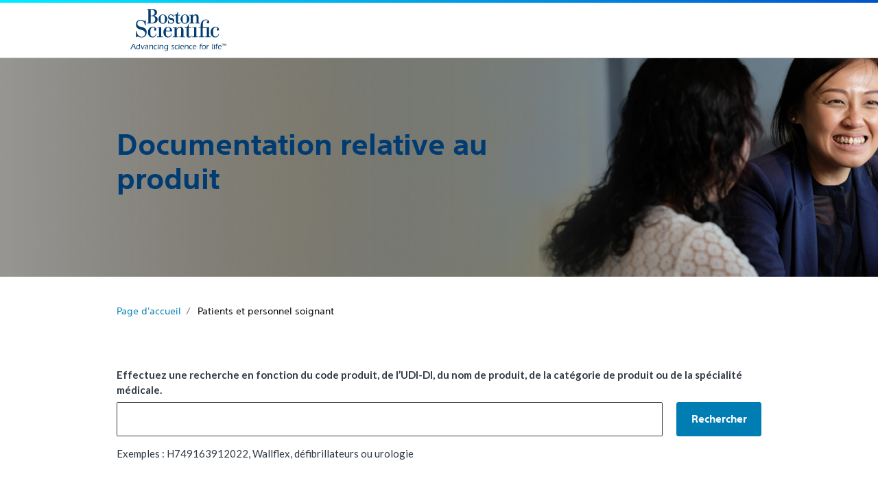

--- FILE ---
content_type: text/html;charset=utf-8
request_url: https://www.bostonscientific.com/elabeling/ch/fr/home/patient-and-caregivers.html
body_size: 17240
content:

<!DOCTYPE HTML>
<html lang="fr-FR">
    <head>
    <meta charset="UTF-8"/>
    <title>Patients et personnel soignant</title>
    <script defer="defer" type="text/javascript" src="/.rum/@adobe/helix-rum-js@%5E2/dist/rum-standalone.js"></script>
<link rel="apple-touch-icon" sizes="180x180" href="/etc.clientlibs/gwc/clientlibs/assets/resources/img/apple-touch-icon.png"/>
    <link rel="icon" type="image/png" sizes="32x32" href="/etc.clientlibs/gwc/clientlibs/assets/resources/img/favicon-32x32.png"/>
    <link rel="icon" type="image/png" sizes="16x16" href="/etc.clientlibs/gwc/clientlibs/assets/resources/img/favicon-16x16.png"/>
    <meta name="keywords" content="Patients et personnel soignant"/>
    <meta http-equiv="X-UA-Compatible" content="IE=edge,chrome=1"/>
    
    <meta name="template" content="search-results"/>
    <meta name="viewport" content="width=device-width, initial-scale=1"/>
	<!--<sly data-sly-include="metaTags.html"/>-->
	

    




	<link rel="alternate" hreflang="en-us" href="https://www.bostonscientific.com/elabeling/us/en/home/patient-and-caregivers.html"/>

	<link rel="alternate" hreflang="es-us" href="https://www.bostonscientific.com/elabeling/us/es/home/patient-and-caregivers.html"/>

	<link rel="alternate" hreflang="en-ie" href="https://www.bostonscientific.com/elabeling/ie/en/home/patient-and-caregivers.html"/>

	<link rel="alternate" hreflang="es-es" href="https://www.bostonscientific.com/elabeling/es/es/home/patient-and-caregivers.html"/>

	<link rel="alternate" hreflang="ja-jp" href="https://www.bostonscientific.com/elabeling/jp/ja/home/patient-and-caregivers.html"/>

	<link rel="alternate" hreflang="en-vn" href="https://www.bostonscientific.com/elabeling/vn/en/home/patient-and-caregivers.html"/>

	<link rel="alternate" hreflang="vi-vn" href="https://www.bostonscientific.com/elabeling/vn/vi/home/patient-and-caregivers.html"/>

	<link rel="alternate" hreflang="en-ms" href="https://www.bostonscientific.com/elabeling/ms/en/home/patient-and-caregivers.html"/>

	<link rel="alternate" hreflang="en-nc" href="https://www.bostonscientific.com/elabeling/nc/en/home/patient-and-caregivers.html"/>

	<link rel="alternate" hreflang="en-pn" href="https://www.bostonscientific.com/elabeling/pn/en/home/patient-and-caregivers.html"/>

	<link rel="alternate" hreflang="en-re" href="https://www.bostonscientific.com/elabeling/re/en/home/patient-and-caregivers.html"/>

	<link rel="alternate" hreflang="en-pm" href="https://www.bostonscientific.com/elabeling/pm/en/home/patient-and-caregivers.html"/>

	<link rel="alternate" hreflang="en-sm" href="https://www.bostonscientific.com/elabeling/sm/en/home/patient-and-caregivers.html"/>

	<link rel="alternate" hreflang="it-sm" href="https://www.bostonscientific.com/elabeling/sm/it/home/patient-and-caregivers.html"/>

	<link rel="alternate" hreflang="en-sh" href="https://www.bostonscientific.com/elabeling/sh/en/home/patient-and-caregivers.html"/>

	<link rel="alternate" hreflang="en-va" href="https://www.bostonscientific.com/elabeling/va/en/home/patient-and-caregivers.html"/>

	<link rel="alternate" hreflang="it-va" href="https://www.bostonscientific.com/elabeling/va/it/home/patient-and-caregivers.html"/>

	<link rel="alternate" hreflang="en-wf" href="https://www.bostonscientific.com/elabeling/wf/en/home/patient-and-caregivers.html"/>

	<link rel="alternate" hreflang="en-mc" href="https://www.bostonscientific.com/elabeling/mc/en/home/patient-and-caregivers.html"/>

	<link rel="alternate" hreflang="fr-mc" href="https://www.bostonscientific.com/elabeling/mc/fr/home/patient-and-caregivers.html"/>

	<link rel="alternate" hreflang="en-ca" href="https://www.bostonscientific.com/elabeling/ca/en/home/patient-and-caregivers.html"/>

	<link rel="alternate" hreflang="fr-ca" href="https://www.bostonscientific.com/elabeling/ca/fr/home/patient-and-caregivers.html"/>

	<link rel="alternate" hreflang="en-au" href="https://www.bostonscientific.com/elabeling/au/en/home/patient-and-caregivers.html"/>

	<link rel="alternate" hreflang="el-gr" href="https://www.bostonscientific.com/elabeling/gr/el/home/patient-and-caregivers.html"/>

	<link rel="alternate" hreflang="el-cy" href="https://www.bostonscientific.com/elabeling/cy/el/home/patient-and-caregivers.html"/>

	<link rel="alternate" hreflang="en-cy" href="https://www.bostonscientific.com/elabeling/cy/en/home/patient-and-caregivers.html"/>

	<link rel="alternate" hreflang="en-my" href="https://www.bostonscientific.com/elabeling/my/en/home/patient-and-caregivers.html"/>

	<link rel="alternate" hreflang="ms-my" href="https://www.bostonscientific.com/elabeling/my/ms/home/patient-and-caregivers.html"/>

	<link rel="alternate" hreflang="en-id" href="https://www.bostonscientific.com/elabeling/id/en/home/patient-and-caregivers.html"/>

	<link rel="alternate" hreflang="id-id" href="https://www.bostonscientific.com/elabeling/id/id/home/patient-and-caregivers.html"/>

	<link rel="alternate" hreflang="en-sa" href="https://www.bostonscientific.com/elabeling/sa/en/home/patient-and-caregivers.html"/>

	<link rel="alternate" hreflang="ar-sa" href="https://www.bostonscientific.com/elabeling/sa/ar/home/patient-and-caregivers.html"/>

	<link rel="alternate" hreflang="fr-fr" href="https://www.bostonscientific.com/elabeling/fr/fr/home/patient-and-caregivers.html"/>

	<link rel="alternate" hreflang="en-ma" href="https://www.bostonscientific.com/elabeling/ma/en/home/patient-and-caregivers.html"/>

	<link rel="alternate" hreflang="fr-ma" href="https://www.bostonscientific.com/elabeling/ma/fr/home/patient-and-caregivers.html"/>

	<link rel="alternate" hreflang="ar-ma" href="https://www.bostonscientific.com/elabeling/ma/ar/home/patient-and-caregivers.html"/>

	<link rel="alternate" hreflang="fr-tn" href="https://www.bostonscientific.com/elabeling/tn/fr/home/patient-and-caregivers.html"/>

	<link rel="alternate" hreflang="en-tn" href="https://www.bostonscientific.com/elabeling/tn/en/home/patient-and-caregivers.html"/>

	<link rel="alternate" hreflang="de-de" href="https://www.bostonscientific.com/elabeling/de/de/home/patient-and-caregivers.html"/>

	<link rel="alternate" hreflang="en-bn" href="https://www.bostonscientific.com/elabeling/bn/en/home/patient-and-caregivers.html"/>

	<link rel="alternate" hreflang="en-hk" href="https://www.bostonscientific.com/elabeling/hk/en/home/patient-and-caregivers.html"/>

	<link rel="alternate" hreflang="en-ir" href="https://www.bostonscientific.com/elabeling/ir/en/home/patient-and-caregivers.html"/>

	<link rel="alternate" hreflang="en-il" href="https://www.bostonscientific.com/elabeling/il/en/home/patient-and-caregivers.html"/>

	<link rel="alternate" hreflang="he-il" href="https://www.bostonscientific.com/elabeling/il/he/home/patient-and-caregivers.html"/>

	<link rel="alternate" hreflang="en-mm" href="https://www.bostonscientific.com/elabeling/mm/en/home/patient-and-caregivers.html"/>

	<link rel="alternate" hreflang="en-nz" href="https://www.bostonscientific.com/elabeling/nz/en/home/patient-and-caregivers.html"/>

	<link rel="alternate" hreflang="en-ph" href="https://www.bostonscientific.com/elabeling/ph/en/home/patient-and-caregivers.html"/>

	<link rel="alternate" hreflang="en-sg" href="https://www.bostonscientific.com/elabeling/sg/en/home/patient-and-caregivers.html"/>

	<link rel="alternate" hreflang="en-za" href="https://www.bostonscientific.com/elabeling/za/en/home/patient-and-caregivers.html"/>

	<link rel="alternate" hreflang="en-ua" href="https://www.bostonscientific.com/elabeling/ua/en/home/patient-and-caregivers.html"/>

	<link rel="alternate" hreflang="uk-ua" href="https://www.bostonscientific.com/elabeling/ua/uk/home/patient-and-caregivers.html"/>

	<link rel="alternate" hreflang="tr-tr" href="https://www.bostonscientific.com/elabeling/tr/tr/home/patient-and-caregivers.html"/>

	<link rel="alternate" hreflang="sv-fi" href="https://www.bostonscientific.com/elabeling/fi/sv/home/patient-and-caregivers.html"/>

	<link rel="alternate" hreflang="fi-fi" href="https://www.bostonscientific.com/elabeling/fi/fi/home/patient-and-caregivers.html"/>

	<link rel="alternate" hreflang="sv-se" href="https://www.bostonscientific.com/elabeling/se/sv/home/patient-and-caregivers.html"/>

	<link rel="alternate" hreflang="en-ec" href="https://www.bostonscientific.com/elabeling/ec/en/home/patient-and-caregivers.html"/>

	<link rel="alternate" hreflang="es-ec" href="https://www.bostonscientific.com/elabeling/ec/es/home/patient-and-caregivers.html"/>

	<link rel="alternate" hreflang="es-ar" href="https://www.bostonscientific.com/elabeling/ar/es/home/patient-and-caregivers.html"/>

	<link rel="alternate" hreflang="es-cl" href="https://www.bostonscientific.com/elabeling/cl/es/home/patient-and-caregivers.html"/>

	<link rel="alternate" hreflang="es-co" href="https://www.bostonscientific.com/elabeling/co/es/home/patient-and-caregivers.html"/>

	<link rel="alternate" hreflang="es-mx" href="https://www.bostonscientific.com/elabeling/mx/es/home/patient-and-caregivers.html"/>

	<link rel="alternate" hreflang="es-py" href="https://www.bostonscientific.com/elabeling/py/es/home/patient-and-caregivers.html"/>

	<link rel="alternate" hreflang="es-pe" href="https://www.bostonscientific.com/elabeling/pe/es/home/patient-and-caregivers.html"/>

	<link rel="alternate" hreflang="it-it" href="https://www.bostonscientific.com/elabeling/it/it/home/patient-and-caregivers.html"/>

	<link rel="alternate" hreflang="ko-kr" href="https://www.bostonscientific.com/elabeling/kr/ko/home/patient-and-caregivers.html"/>

	<link rel="alternate" hreflang="nl-nl" href="https://www.bostonscientific.com/elabeling/nl/nl/home/patient-and-caregivers.html"/>

	<link rel="alternate" hreflang="en-us" href="https://www.bostonscientific.com/elabeling/br/pt_br/home/patient-and-caregivers.html"/>

	<link rel="alternate" hreflang="en-cu" href="https://www.bostonscientific.com/elabeling/cu/en/home/patient-and-caregivers.html"/>

	<link rel="alternate" hreflang="es-cu" href="https://www.bostonscientific.com/elabeling/cu/es/home/patient-and-caregivers.html"/>

	<link rel="alternate" hreflang="en-ai" href="https://www.bostonscientific.com/elabeling/ai/en/home/patient-and-caregivers.html"/>

	<link rel="alternate" hreflang="bg-bg" href="https://www.bostonscientific.com/elabeling/bg/bg/home/patient-and-caregivers.html"/>

	<link rel="alternate" hreflang="en-us" href="https://www.bostonscientific.com/elabeling/cz/cz/home/patient-and-caregivers.html"/>

	<link rel="alternate" hreflang="cs-cz" href="https://www.bostonscientific.com/elabeling/cz/cs/home/patient-and-caregivers.html"/>

	<link rel="alternate" hreflang="da-dk" href="https://www.bostonscientific.com/elabeling/dk/da/home/patient-and-caregivers.html"/>

	<link rel="alternate" hreflang="hr-hr" href="https://www.bostonscientific.com/elabeling/hr/hr/home/patient-and-caregivers.html"/>

	<link rel="alternate" hreflang="en-ag" href="https://www.bostonscientific.com/elabeling/ag/en/home/patient-and-caregivers.html"/>

	<link rel="alternate" hreflang="sk-sk" href="https://www.bostonscientific.com/elabeling/sk/sk/home/patient-and-caregivers.html"/>

	<link rel="alternate" hreflang="sl-si" href="https://www.bostonscientific.com/elabeling/si/sl/home/patient-and-caregivers.html"/>

	<link rel="alternate" hreflang="en-aw" href="https://www.bostonscientific.com/elabeling/aw/en/home/patient-and-caregivers.html"/>

	<link rel="alternate" hreflang="ru-ru" href="https://www.bostonscientific.com/elabeling/ru/ru/home/patient-and-caregivers.html"/>

	<link rel="alternate" hreflang="ro-ro" href="https://www.bostonscientific.com/elabeling/ro/ro/home/patient-and-caregivers.html"/>

	<link rel="alternate" hreflang="en-bs" href="https://www.bostonscientific.com/elabeling/bs/en/home/patient-and-caregivers.html"/>

	<link rel="alternate" hreflang="en-bb" href="https://www.bostonscientific.com/elabeling/bb/en/home/patient-and-caregivers.html"/>

	<link rel="alternate" hreflang="en-bm" href="https://www.bostonscientific.com/elabeling/bm/en/home/patient-and-caregivers.html"/>

	<link rel="alternate" hreflang="en-bq" href="https://www.bostonscientific.com/elabeling/bq/en/home/patient-and-caregivers.html"/>

	<link rel="alternate" hreflang="en-ky" href="https://www.bostonscientific.com/elabeling/ky/en/home/patient-and-caregivers.html"/>

	<link rel="alternate" hreflang="en-cw" href="https://www.bostonscientific.com/elabeling/cw/en/home/patient-and-caregivers.html"/>

	<link rel="alternate" hreflang="is-is" href="https://www.bostonscientific.com/elabeling/is/is/home/patient-and-caregivers.html"/>

	<link rel="alternate" hreflang="en-is" href="https://www.bostonscientific.com/elabeling/is/en/home/patient-and-caregivers.html"/>

	<link rel="alternate" hreflang="hu-hu" href="https://www.bostonscientific.com/elabeling/hu/hu/home/patient-and-caregivers.html"/>

	<link rel="alternate" hreflang="et-ee" href="https://www.bostonscientific.com/elabeling/ee/et/home/patient-and-caregivers.html"/>

	<link rel="alternate" hreflang="en-mo" href="https://www.bostonscientific.com/elabeling/mo/en/home/patient-and-caregivers.html"/>

	<link rel="alternate" hreflang="no-no" href="https://www.bostonscientific.com/elabeling/no/no/home/patient-and-caregivers.html"/>

	<link rel="alternate" hreflang="lv-lv" href="https://www.bostonscientific.com/elabeling/lv/lv/home/patient-and-caregivers.html"/>

	<link rel="alternate" hreflang="pl-pl" href="https://www.bostonscientific.com/elabeling/pl/pl/home/patient-and-caregivers.html"/>

	<link rel="alternate" hreflang="en-dm" href="https://www.bostonscientific.com/elabeling/dm/en/home/patient-and-caregivers.html"/>

	<link rel="alternate" hreflang="en-do" href="https://www.bostonscientific.com/elabeling/do/en/home/patient-and-caregivers.html"/>

	<link rel="alternate" hreflang="en-gd" href="https://www.bostonscientific.com/elabeling/gd/en/home/patient-and-caregivers.html"/>

	<link rel="alternate" hreflang="en-gy" href="https://www.bostonscientific.com/elabeling/gy/en/home/patient-and-caregivers.html"/>

	<link rel="alternate" hreflang="en-ht" href="https://www.bostonscientific.com/elabeling/ht/en/home/patient-and-caregivers.html"/>

	<link rel="alternate" hreflang="en-jm" href="https://www.bostonscientific.com/elabeling/jm/en/home/patient-and-caregivers.html"/>

	<link rel="alternate" hreflang="en-kn" href="https://www.bostonscientific.com/elabeling/kn/en/home/patient-and-caregivers.html"/>

	<link rel="alternate" hreflang="en-lc" href="https://www.bostonscientific.com/elabeling/lc/en/home/patient-and-caregivers.html"/>

	<link rel="alternate" hreflang="en-vc" href="https://www.bostonscientific.com/elabeling/vc/en/home/patient-and-caregivers.html"/>

	<link rel="alternate" hreflang="en-sr" href="https://www.bostonscientific.com/elabeling/sr/en/home/patient-and-caregivers.html"/>

	<link rel="alternate" hreflang="en-tt" href="https://www.bostonscientific.com/elabeling/tt/en/home/patient-and-caregivers.html"/>

	<link rel="alternate" hreflang="lt-lt" href="https://www.bostonscientific.com/elabeling/lt/lt/home/patient-and-caregivers.html"/>

	<link rel="alternate" hreflang="en-al" href="https://www.bostonscientific.com/elabeling/al/en/home/patient-and-caregivers.html"/>

	<link rel="alternate" hreflang="de-be" href="https://www.bostonscientific.com/elabeling/be/de/home/patient-and-caregivers.html"/>

	<link rel="alternate" hreflang="fr-be" href="https://www.bostonscientific.com/elabeling/be/fr/home/patient-and-caregivers.html"/>

	<link rel="alternate" hreflang="nl-be" href="https://www.bostonscientific.com/elabeling/be/nl/home/patient-and-caregivers.html"/>

	<link rel="alternate" hreflang="en-ad" href="https://www.bostonscientific.com/elabeling/ad/en/home/patient-and-caregivers.html"/>

	<link rel="alternate" hreflang="en-us" href="https://www.bostonscientific.com/elabeling/p2/en/home/patient-and-caregivers.html"/>

	<link rel="alternate" hreflang="en-io" href="https://www.bostonscientific.com/elabeling/io/en/home/patient-and-caregivers.html"/>

	<link rel="alternate" hreflang="en-vg" href="https://www.bostonscientific.com/elabeling/vg/en/home/patient-and-caregivers.html"/>

	<link rel="alternate" hreflang="en-fk" href="https://www.bostonscientific.com/elabeling/fk/en/home/patient-and-caregivers.html"/>

	<link rel="alternate" hreflang="en-gf" href="https://www.bostonscientific.com/elabeling/gf/en/home/patient-and-caregivers.html"/>

	<link rel="alternate" hreflang="de-at" href="https://www.bostonscientific.com/elabeling/at/de/home/patient-and-caregivers.html"/>

	<link rel="alternate" hreflang="de-li" href="https://www.bostonscientific.com/elabeling/li/de/home/patient-and-caregivers.html"/>

	<link rel="alternate" hreflang="de-lu" href="https://www.bostonscientific.com/elabeling/lu/de/home/patient-and-caregivers.html"/>

	<link rel="alternate" hreflang="fr-lu" href="https://www.bostonscientific.com/elabeling/lu/fr/home/patient-and-caregivers.html"/>

	<link rel="alternate" hreflang="de-ch" href="https://www.bostonscientific.com/elabeling/ch/de/home/patient-and-caregivers.html"/>

	<link rel="alternate" hreflang="fr-ch" href="https://www.bostonscientific.com/elabeling/ch/fr/home/patient-and-caregivers.html"/>

	<link rel="alternate" hreflang="it-ch" href="https://www.bostonscientific.com/elabeling/ch/it/home/patient-and-caregivers.html"/>

	<link rel="alternate" hreflang="en-pf" href="https://www.bostonscientific.com/elabeling/pf/en/home/patient-and-caregivers.html"/>

	<link rel="alternate" hreflang="en-gi" href="https://www.bostonscientific.com/elabeling/gi/en/home/patient-and-caregivers.html"/>

	<link rel="alternate" hreflang="en-gb" href="https://www.bostonscientific.com/elabeling/gb/en/home/patient-and-caregivers.html"/>

	<link rel="alternate" hreflang="en-gl" href="https://www.bostonscientific.com/elabeling/gl/en/home/patient-and-caregivers.html"/>

	<link rel="alternate" hreflang="en-gp" href="https://www.bostonscientific.com/elabeling/gp/en/home/patient-and-caregivers.html"/>

	<link rel="alternate" hreflang="en-us" href="https://www.bostonscientific.com/elabeling/xk/en/home/patient-and-caregivers.html"/>

	<link rel="alternate" hreflang="en-us" href="https://www.bostonscientific.com/elabeling/p3/en/home/patient-and-caregivers.html"/>

	<link rel="alternate" hreflang="en-mt" href="https://www.bostonscientific.com/elabeling/mt/en/home/patient-and-caregivers.html"/>

	<link rel="alternate" hreflang="en-yt" href="https://www.bostonscientific.com/elabeling/yt/en/home/patient-and-caregivers.html"/>

	<link rel="alternate" hreflang="en-th" href="https://www.bostonscientific.com/elabeling/th/en/home/patient-and-caregivers.html"/>

	<link rel="alternate" hreflang="th-th" href="https://www.bostonscientific.com/elabeling/th/th/home/patient-and-caregivers.html"/>

	<link rel="alternate" hreflang="en-bh" href="https://www.bostonscientific.com/elabeling/bh/en/home/patient-and-caregivers.html"/>

	<link rel="alternate" hreflang="en-eg" href="https://www.bostonscientific.com/elabeling/eg/en/home/patient-and-caregivers.html"/>

	<link rel="alternate" hreflang="kk-kz" href="https://www.bostonscientific.com/elabeling/kz/kk/home/patient-and-caregivers.html"/>

	<link rel="alternate" hreflang="en-in" href="https://www.bostonscientific.com/elabeling/in/en/home/patient-and-caregivers.html"/>

	<link rel="alternate" hreflang="es-cr" href="https://www.bostonscientific.com/elabeling/cr/es/home/patient-and-caregivers.html"/>

	<link rel="alternate" hreflang="es-sv" href="https://www.bostonscientific.com/elabeling/sv/es/home/patient-and-caregivers.html"/>

	<link rel="alternate" hreflang="es-hn" href="https://www.bostonscientific.com/elabeling/hn/es/home/patient-and-caregivers.html"/>

	<link rel="alternate" hreflang="en-ae" href="https://www.bostonscientific.com/elabeling/ae/en/home/patient-and-caregivers.html"/>

	<link rel="alternate" hreflang="en-tw" href="https://www.bostonscientific.com/elabeling/tw/en/home/patient-and-caregivers.html"/>

	<link rel="alternate" hreflang="zh-tw" href="https://www.bostonscientific.com/elabeling/tw/zh-t/home/patient-and-caregivers.html"/>

	<link rel="alternate" hreflang="es-bo" href="https://www.bostonscientific.com/elabeling/bo/es/home/patient-and-caregivers.html"/>

	<link rel="alternate" hreflang="en-om" href="https://www.bostonscientific.com/elabeling/om/en/home/patient-and-caregivers.html"/>

	<link rel="alternate" hreflang="en-dz" href="https://www.bostonscientific.com/elabeling/dz/en/home/patient-and-caregivers.html"/>

	<link rel="alternate" hreflang="fr-dz" href="https://www.bostonscientific.com/elabeling/dz/fr/home/patient-and-caregivers.html"/>

	<link rel="alternate" hreflang="ar-dz" href="https://www.bostonscientific.com/elabeling/dz/ar/home/patient-and-caregivers.html"/>

	<link rel="alternate" hreflang="es-uy" href="https://www.bostonscientific.com/elabeling/uy/es/home/patient-and-caregivers.html"/>

	<link rel="alternate" hreflang="en-qa" href="https://www.bostonscientific.com/elabeling/qa/en/home/patient-and-caregivers.html"/>

	<link rel="alternate" hreflang="ar-qa" href="https://www.bostonscientific.com/elabeling/qa/ar/home/patient-and-caregivers.html"/>

	<link rel="alternate" hreflang="en-kw" href="https://www.bostonscientific.com/elabeling/kw/en/home/patient-and-caregivers.html"/>

	<link rel="alternate" hreflang="ar-kw" href="https://www.bostonscientific.com/elabeling/kw/ar/home/patient-and-caregivers.html"/>

	<link rel="alternate" hreflang="en-iq" href="https://www.bostonscientific.com/elabeling/iq/en/home/patient-and-caregivers.html"/>

	<link rel="alternate" hreflang="ar-iq" href="https://www.bostonscientific.com/elabeling/iq/ar/home/patient-and-caregivers.html"/>

	<link rel="alternate" hreflang="en-pk" href="https://www.bostonscientific.com/elabeling/pk/en/home/patient-and-caregivers.html"/>

	<link rel="alternate" hreflang="en-lb" href="https://www.bostonscientific.com/elabeling/lb/en/home/patient-and-caregivers.html"/>

	<link rel="alternate" hreflang="ar-lb" href="https://www.bostonscientific.com/elabeling/lb/ar/home/patient-and-caregivers.html"/>

	<link rel="alternate" hreflang="en-ly" href="https://www.bostonscientific.com/elabeling/ly/en/home/patient-and-caregivers.html"/>

	<link rel="alternate" hreflang="da-fo" href="https://www.bostonscientific.com/elabeling/fo/da/home/patient-and-caregivers.html"/>

  
    
    

    

    
    
<script src="/etc.clientlibs/gwc/clientlibs/corporate.lc-5a66ede2b32c6506173d17907aa630f3-lc.min.js"></script>



    
    
<link rel="stylesheet" href="/etc.clientlibs/gwc/clientlibs/corporate.lc-273207ba2c0d717d12a9475a357cc0e2-lc.min.css" type="text/css">



    

   
    
    <!-- Google Tag Manager -->
<script>(function(w,d,s,l,i){w[l]=w[l]||[];w[l].push({'gtm.start':
new Date().getTime(),event:'gtm.js'});var f=d.getElementsByTagName(s)[0],
j=d.createElement(s),dl=l!='dataLayer'?'&l='+l:'';j.async=true;j.src=
'https://www.googletagmanager.com/gtm.js?id='+i+dl;f.parentNode.insertBefore(j,f);
})(window,document,'script','dataLayer','GTM-NSN8JRQ');</script>
<!-- End Google Tag Manager -->

    
</head>
    <body class="global page basicpage">
        
        
            

<!-- Google Tag Manager (noscript) -->
<noscript><iframe src="https://www.googletagmanager.com/ns.html?id=GTM-NSN8JRQ"
height="0" width="0" style="display:none;visibility:hidden"></iframe></noscript>
<!-- End Google Tag Manager (noscript) -->

<div class="root responsivegrid">


<div class="aem-Grid aem-Grid--12 aem-Grid--default--12 ">
    
    <div class="header aem-GridColumn aem-GridColumn--default--12">
  <header role="banner" class="bsc-header">
    <div class="bsc-header-content">
      <div class="bsc-full-nav-container">
        <div class="bsc-full-nav-row">
          <div class="bsc-logo-container">
            <a href="https://www.bostonscientific.com/en-US/Home.html">
              <img loading="lazy" src="/etc.clientlibs/gwc/clientlibs/assets/resources/img/bsc-logo-blue.svg" alt="Boston Scientific Home Page"/>
            </a>
          </div>
        </div>
      </div>
    </div>
  </header></div>
<div class="responsivegrid aem-GridColumn aem-GridColumn--default--12">


<div class="aem-Grid aem-Grid--12 aem-Grid--default--12 ">
    
    <div class="herobanner aem-GridColumn aem-GridColumn--default--12">
<div id="breadcrumbAboveImage" class="container px-2 py-2 px-md-0" aria-hidden="true" style="display: none;">
    <section class="row bsc-breadcrumb">
   <nav aria-label="breadcrumb">
         
            
              
               <a href="/elabeling/ch/fr.html">French</a>
             
         
            
              <i class="fas fa-chevron-right" aria-hidden="true"></i>
               <a href="/elabeling/ch/fr/home.html">Page d&#39;accueil</a>
             
         
         <i class="fas fa-chevron-right" aria-hidden="true"></i><a class="active">Patients et personnel soignant</a>
    </nav>
</section>
</div>
<section class="bsc-elabellingHeroImage bsc-hero-single-slide bsc-min-height-320 mb-3 mb-md-3 mb-xl-3">
    <div class="bsc-hero-slide-wrapper">
        <!-- remove whole bsc-image-wrapper div if we are not adding/configiuring any image -->
        <div class="bsc-image-wrapper">
            <picture>
                <!-- XS 0-575px -->
                <source media="(max-width:576px)" srcset="/content/dam/elabeling/site-administration/hero-images/Patient_Mobile_Hero.jpg"/>
                <!-- XL 1200+ -->
                <img src="/content/dam/elabeling/site-administration/hero-images/Patient_Desktop_Hero.jpg" alt="Patient &amp; Physician Smiling" title="Patient &amp; Physician Smiling"/>
            </picture>
        </div>

        <div class="bsc-hero-content-wrapper px-md-0 px-2 container py-4">
            <div class="bsc-hero-content col-md-10 col-lg-8 align-self-center">
                <p class="bsc-hero-subhead bsc-text-color-shark-grey"> </p>
                <h1 class="bsc-hero-headline bsc-text-color-bsc-blue">Documentation relative au produit</h1>
                <p class="bsc-hero-description bsc-text-color-shark-grey"> </p>
            </div>
        </div>
    </div>
</section>
</div>
<div class="breadcrumb aem-GridColumn aem-GridColumn--default--12"><section class="bsc-breadcrumb elabeling-breadcrumb">
    <nav id="breadcrumb-e76ef41154" class="cmp-breadcrumb" aria-label="Chemin de navigation">
    
        
    
<link rel="stylesheet" href="/etc.clientlibs/gwc/elabeling/components/content/breadcrumb/clientlibs/site.lc-87cb0e47274228a8a768b5f82cfdb61e-lc.min.css" type="text/css">


   
    
        <ol class="cmp-breadcrumb__list elabeling-breadcrumb_list" itemscope itemtype="http://schema.org/BreadcrumbList">
            <li class="cmp-breadcrumb__item" itemprop="itemListElement" itemscope itemtype="http://schema.org/ListItem">
                <a href="/elabeling/ch/fr/home.html" class="cmp-breadcrumb__item-link elabeling-breadcrumb__item-link" itemprop="item">
                    <span itemprop="name">Page d&#39;accueil</span>
                </a>
                <meta itemprop="position" content="1"/>
            </li>
        
            <li class="cmp-breadcrumb__item cmp-breadcrumb__item--active" itemprop="itemListElement" itemscope itemtype="http://schema.org/ListItem">
                
                    <span itemprop="name">Patients et personnel soignant</span>
                
                <meta itemprop="position" content="2"/>
            </li>
        </ol>
    </nav>
</section>

    
</div>
<div class="hostedsearchpage aem-GridColumn aem-GridColumn--default--12"><form>
  
  <div>
    
    <script src="https://cdnjs.cloudflare.com/ajax/libs/jquery/3.7.1/jquery.min.js" integrity="sha512-v2CJ7UaYy4JwqLDIrZUI/4hqeoQieOmAZNXBeQyjo21dadnwR+8ZaIJVT8EE2iyI61OV8e6M8PP2/4hpQINQ/g==" crossorigin="anonymous" referrerpolicy="no-referrer"></script>
    <div><link rel="stylesheet" href="https://static.cloud.coveo.com/searchui/v2.10095/css/CoveoFullSearch.min.css"/>
<link rel="stylesheet" href="https://static.cloud.coveo.com/interfaceeditor/v1.29/css/InterfaceToolbox.css"/>
<style>body {margin:0;}</style>
<script type="text/javascript" src="https://static.cloud.coveo.com/searchui/v2.10095/js/CoveoJsSearch.Lazy.min.js"></script>
<script type="text/javascript" src="https://static.cloud.coveo.com/searchui/v2.10095/js/templates/templates.js"></script>
<script type="text/javascript" src="https://static.cloud.coveo.com/interfaceeditor/v1.29/js/InterfaceToolbox.js"></script>
<script type="text/javascript" src="https://static.cloud.coveo.com/interfaceeditor/v1.29/js/cultures/toolbox-en.js"></script>
<script type="text/javascript" src="https://cdn.jsdelivr.net/npm/whatwg-fetch@3.0.0/dist/fetch.umd.min.js"></script>
</div>
    <div id="container-85afa5f0-c9f2-4d11-8d82-e9e53bc02518"><!-- START COVEO HOSTED SEARCH PAGE -->
<script src="/etc.clientlibs/ewp/clientlibs/assets/resources/i18n/search.coveo.js"></script>
<div id="search" class="CoveoSearchInterface" data-enable-history="true" data-results-per-page='5'>
  <div class="CoveoFolding"></div>
  <div class="CoveoAnalytics"></div>
  <div class="coveo-search-section">
    <div class="CoveoText search-instructions" data-value="search_label_value"></div>
    <div class="CoveoSearchbox" data-enable-omnibox="true" data-clear-filters-on-new-query="true"></div>
    <div class="CoveoText search-tip" data-value="search_tip_value"></div>
  </div>
  <div class="coveo-main-section">
    <div class="CoveoBreadcrumb"></div>
    <div class="coveo-results-header">
      <div class="coveo-sort-dropdown-section">
        <div class="CoveoText" data-value="sort_by_text_value"></div>
        <div class="sort-dropdown coveo-hidden">
          <span class="CoveoSort" data-sort-criteria="relevancy" data-caption="relevance_text_value"></span>
          <span class="CoveoSort" data-sort-criteria="date descending" data-caption="newest_text_value"></span>
          <span clvass="CoveoSort" data-sort-criteria="@bsci_producttradename ascending" data-caption="A-Z"></span>
          <span class="CoveoSort" data-sort-criteria="@bsci_producttradename descending" data-caption="Z-A"></span>
        </div>
        <div class="CoveoCustomSortDropdown">
        </div>
      </div>
      <div class="coveo-summary-section">
        <div class="CoveoPager"></div>
        <div class="CoveoQuerySummary"></div>
        <div class="CoveoResultsPerPage" data-initial-choice='5' data-choices-displayed='5,10,25'></div>
      </div>
    </div>
    <div class="coveo-facet-column">
      <div class="CoveoText" data-value="refine_by_text_value"></div>
      <div class="CoveoDynamicFacet" data-title="medical_speciality_text_value" data-field="@bsci_medicalspecialties" data-tab="All"></div>
      <div class="CoveoDynamicFacet" data-title="product_category_text_value" data-field="@bsci_productcategories" data-tab="All"></div>
      <div class="CoveoDynamicFacet" data-title="literature_type_text_value" data-field="@bsci_literaturetype" data-tab="All"></div>
      <div class="CoveoBreadcrumb coveo-breadcrumb-facet-column"></div>
    </div>
    <div class="coveo-results-column">
      <div class="CoveoShareQuery"></div>
      <div class="CoveoPreferencesPanel">
        <div class="CoveoResultsPreferences"></div>
        <div class="CoveoResultsFiltersPreferences"></div>
      </div>
      <div class="CoveoTriggers"></div>
      <div class="CoveoDidYouMean"></div>
      <div class="CoveoErrorReport" data-pop-up="false"></div>
      <div class="CoveoResultList" data-layout="list" data-wait-animation="fade" data-auto-select-fields-to-include="false">
        <div class="coveo-show-if-no-results">
          <div class="bsc-emptySearchResultsMessage mt-6 mb-10 px-2 px-md-0" id="search-no-result">
            <h5 class="title"><span class="CoveoText" data-value="no_result_title_text_value"></span></h5>
            <p class="message"><span class="CoveoText" data-value="no_Result_title_desc_value"></span></p>
          </div>
        </div>
        <script id="eLabeling_productcode" class="result-template" type="text/html" data-layout="list" data-field-commonsource="elabeling" data-field-bsci_model data-field-bsci_applicableto>
          <div class="coveo-result-frame bsci-elabeling-frame">
            <div class="coveo-result-cell vertical-align-top">
              <div class="coveo-result-row margin-top-0">
                <div class="coveo-result-cell vertical-align-and-fontsize">
                  <div class="CoveoFieldValue bsci-desc-2" data-field="@bsci_producttradename" data-helper="productdisplay" data-html-value="true" data-display-separator=" "></div>
                </div>
              </div>
              <div class="coveo-result-row margin-top-10">
                <div class="coveo-result-cell vertical-align-and-fontsize">
                  <a class="CoveoResultLink bsci-button" target="_blank" data-title-template="${raw.bsci_literaturetype}"></a>
                </div>

                <!-- See Also Dropdown -->
                <div class="coveo-result-cell vertical-align-and-fontsize elabel-metadata-cell-right">
                  <div class="see-also-section"></div>
                </div>
              </div>
              <div class="coveo-result-row margin-top-0">
                <div class="coveo-result-cell vertical-align-and-fontsize">
                  <div class="CoveoFieldValue bsci-desc" data-field="@bsci_desc"></div>
                </div>
              </div>
              <div class="coveo-result-row margin-top-0">
                <div class="coveo-result-cell vertical-align-and-fontsize">
                  <span class="CoveoText" data-value="product_code_text_value"></span>
                  <span>:&nbsp;</span>
                  <span class="CoveoShowAllButton"></span>
                </div>
              </div>
              <div class="coveo-result-row elabel-metadata-row">
                <div class="coveo-result-cell elabel-metadata-cell-left">
                  <div class="CoveoFieldValue" data-field="@bsci_applicableto" data-text-caption="app_to_text_value"></div>
                  <div class="CoveoFieldValue" data-field="@bsci_countrycharacteristics" data-text-caption="app_to_text_value"></div>
                  <div class="coveo-result-cell">
                    <span class="CoveoText" data-value="UDI-DI (GTIN)" data-field="@bsci_udi"></span>
                    <span>:&nbsp;</span>
                    <span class="CoveoShowAllBtn"></span>
                  </div>

                  <!-- Additional Product Literature -->
                  <div class="additional-product-literature">
                  </div>
                </div>
                <div class="coveo-result-cell elabel-metadata-cell-right">
                  <div class="CoveoFieldValue" data-field="@bsci_partnumber" data-text-caption="part_number_text_value"></div>
                  <div class="CoveoFieldValue PublishDateLocale CoveoCustomElabelingCountryPublishDate" data-field="@bsci_countrypublishdate" data-text-caption="pub_to_text_value"></div>
                  <div class="CoveoFieldValue" data-field="@bsci_safetyrelated" data-text-caption="safety_revision_text_value" data-condition-field-bsci_safetyrelated="Yes"></div>
                </div>
              </div>
            </div>
          </div>
        </script>
        <script id="eLabeling_productcode_2" class="result-template" type="text/html" data-layout="list" data-field-commonsource="elabeling" data-field-bsci_model data-field-bsci_countrycharacteristics>
          <div class="coveo-result-frame bsci-elabeling-frame">
            <div class="coveo-result-cell vertical-align-top">
              <div class="coveo-result-row margin-top-0">
                <div class="coveo-result-cell vertical-align-and-fontsize">
                  <div class="CoveoFieldValue bsci-desc-2" data-field="@bsci_producttradename" data-helper="productdisplay" data-html-value="true" data-display-separator=" "></div>
                </div>
              </div>
              <div class="coveo-result-row margin-top-10">
                <div class="coveo-result-cell vertical-align-and-fontsize">
                  <a class="CoveoResultLink bsci-button" target="_blank" data-title-template="${raw.bsci_literaturetype}"></a>
                </div>

                <!-- See Also Dropdown -->
                <div class="coveo-result-cell vertical-align-and-fontsize elabel-metadata-cell-right">
                  <div class="see-also-section"></div>
                </div>
              </div>
              <div class="coveo-result-row margin-top-0">
                <div class="coveo-result-cell vertical-align-and-fontsize">
                  <div class="CoveoFieldValue bsci-desc" data-field="@bsci_desc"></div>
                </div>
              </div>
              <div class="coveo-result-row margin-top-0">
                <div class="coveo-result-cell vertical-align-and-fontsize">
                  <span class="CoveoText" data-value="product_code_text_value"></span>
                  <span>:&nbsp;</span>
                  <span class="CoveoShowAllButton"></span>
                </div>
              </div>
              <div class="coveo-result-row elabel-metadata-row">
                <div class="coveo-result-cell elabel-metadata-cell-left">
                  <div class="CoveoFieldValue" data-field="@bsci_applicableto" data-text-caption="app_to_text_value"></div>
                  <div class="CoveoFieldValue" data-field="@bsci_countrycharacteristics" data-text-caption="app_to_text_value"></div>
                  <div class="coveo-result-cell">
                    <span class="CoveoText" data-value="UDI-DI (GTIN)" data-field="@bsci_udi"></span>
                    <span>:&nbsp;</span>
                    <span class="CoveoShowAllBtn"></span>
                  </div>

                  <!-- Additional Product Literature -->
                  <div class="additional-product-literature">
                  </div>
                </div>
                <div class="coveo-result-cell elabel-metadata-cell-right">
                  <div class="CoveoFieldValue" data-field="@bsci_partnumber" data-text-caption="part_number_text_value"></div>
                  <div class="CoveoFieldValue PublishDateLocale CoveoCustomElabelingCountryPublishDate" data-field="@bsci_countrypublishdate" data-text-caption="pub_to_text_value"></div>
                  <div class="CoveoFieldValue" data-field="@bsci_safetyrelated" data-text-caption="safety_revision_text_value" data-condition-field-bsci_safetyrelated="Yes"></div>
                </div>
              </div>
            </div>
          </div>
        </script>
        <script id="eLabeling_productcode_3" class="result-template" type="text/html" data-layout="list" data-field-commonsource="elabeling" data-field-bsci_model>
          <div class="coveo-result-frame bsci-elabeling-frame">
            <div class="coveo-result-cell vertical-align-top">
              <div class="coveo-result-row margin-top-0">
                <div class="coveo-result-cell vertical-align-and-fontsize">
                  <div class="CoveoFieldValue bsci-desc-2" data-field="@bsci_producttradename" data-helper="productdisplay" data-html-value="true" data-display-separator=" "></div>
                </div>
              </div>
              <div class="coveo-result-row margin-top-10">
                <div class="coveo-result-cell vertical-align-and-fontsize">
                  <a class="CoveoResultLink bsci-button" target="_blank" data-title-template="${raw.bsci_literaturetype}"></a>
                </div>

                <!-- See Also Dropdown -->
                <div class="coveo-result-cell vertical-align-and-fontsize elabel-metadata-cell-right">
                  <div class="see-also-section"></div>
                </div>
              </div>
              <div class="coveo-result-row margin-top-0">
                <div class="coveo-result-cell vertical-align-and-fontsize">
                  <div class="CoveoFieldValue bsci-desc" data-field="@bsci_desc"></div>
                </div>
              </div>
              <div class="coveo-result-row margin-top-0">
                <div class="coveo-result-cell vertical-align-and-fontsize">
                  <span class="CoveoText" data-value="product_code_text_value"></span>
                  <span>:&nbsp;</span>
                  <span class="CoveoShowAllButton"></span>
                </div>
              </div>
              <div class="coveo-result-row elabel-metadata-row">
                <div class="coveo-result-cell elabel-metadata-cell-right">
                  <div class="CoveoFieldValue" data-field="@bsci_partnumber" data-text-caption="part_number_text_value"></div>
                  <div class="CoveoFieldValue PublishDateLocale CoveoCustomElabelingCountryPublishDate" data-field="@bsci_countrypublishdate" data-text-caption="pub_to_text_value"></div>
                  <div class="CoveoFieldValue" data-field="@bsci_safetyrelated" data-text-caption="safety_revision_text_value" data-condition-field-bsci_safetyrelated="Yes"></div>
                  <div class="coveo-result-cell">
                    <span class="CoveoText" data-value="UDI-DI (GTIN)" data-field="@bsci_udi"></span>
                    <span>:&nbsp;</span>
                    <span class="CoveoShowAllBtn"></span>
                  </div>

                  <!-- Additional Product Literature -->
                  <div class="additional-product-literature">
                  </div>
                </div>
              </div>
            </div>
          </div>
          </div>
        </script>
        <script id="eLabeling_notproductcode" class="result-template" type="text/html" data-layout="list" data-field-commonsource="elabeling" data-field-bsci_applicableto>
          <div class="coveo-result-frame bsci-elabeling-frame">
            <div class="coveo-result-cell vertical-align-top">
              <div class="coveo-result-row margin-top-0">
                <div class="coveo-result-cell vertical-align-and-fontsize">
                  <div class="CoveoFieldValue bsci-desc-2" data-field="@bsci_producttradename" data-helper="productdisplay" data-html-value="true" data-display-separator=" "></div>
                </div>
              </div>
              <div class="coveo-result-row margin-top-10">
                <div class="coveo-result-cell vertical-align-and-fontsize">
                  <a class="CoveoResultLink bsci-button" target="_blank" data-title-template="${raw.bsci_literaturetype}"></a>
                </div>

                <!-- See Also Dropdown -->
                <div class="coveo-result-cell vertical-align-and-fontsize elabel-metadata-cell-right">
                  <div class="see-also-section"></div>
                </div>
              </div>
              <div class="coveo-result-row margin-top-0">
                <div class="coveo-result-cell vertical-align-and-fontsize">
                  <div class="CoveoFieldValue bsci-desc" data-field="@bsci_desc"></div>
                </div>
              </div>
              <div class="coveo-result-row elabel-metadata-row">
                <div class="coveo-result-cell elabel-metadata-cell-left">
                  <div class="CoveoFieldValue" data-field="@bsci_applicableto" data-text-caption="app_to_text_value"></div>
                  <div class="CoveoFieldValue" data-field="@bsci_countrycharacteristics" data-text-caption="app_to_text_value"></div>
                  <div class="coveo-result-cell">
                    <span class="CoveoText" data-value="UDI-DI (GTIN)" data-field="@bsci_udi"></span>
                    <span>:&nbsp;</span>
                    <span class="CoveoShowAllBtn"></span>
                  </div>

                  <!-- Additional Product Literature -->
                  <div class="additional-product-literature">
                  </div>
                </div>
                <div class="coveo-result-cell elabel-metadata-cell-right">
                  <div class="CoveoFieldValue" data-field="@bsci_partnumber" data-text-caption="part_number_text_value"></div>
                  <div class="CoveoFieldValue PublishDateLocale CoveoCustomElabelingCountryPublishDate" data-field="@bsci_countrypublishdate" data-text-caption="pub_to_text_value"></div>
                  <div class="CoveoFieldValue" data-field="@bsci_safetyrelated" data-text-caption="safety_revision_text_value" data-condition-field-bsci_safetyrelated="Yes"></div>
                </div>
              </div>
            </div>
          </div>
        </script>
        <script id="eLabeling_notproductcode_2" class="result-template" type="text/html" data-layout="list" data-field-commonsource="elabeling" data-field-bsci_countrycharacteristics>
          <div class="coveo-result-frame bsci-elabeling-frame">
            <div class="coveo-result-cell vertical-align-top">
              <div class="coveo-result-row margin-top-0">
                <div class="coveo-result-cell vertical-align-and-fontsize">
                  <div class="CoveoFieldValue bsci-desc-2" data-field="@bsci_producttradename" data-helper="productdisplay" data-html-value="true" data-display-separator=" "></div>
                </div>
              </div>
              <div class="coveo-result-row margin-top-10">
                <div class="coveo-result-cell vertical-align-and-fontsize">
                  <a class="CoveoResultLink bsci-button" target="_blank" data-title-template="${raw.bsci_literaturetype}"></a>
                </div>

                <!-- See Also Dropdown -->
                <div class="coveo-result-cell vertical-align-and-fontsize elabel-metadata-cell-right">
                  <div class="see-also-section"></div>
                </div>
              </div>
              <div class="coveo-result-row margin-top-0">
                <div class="coveo-result-cell vertical-align-and-fontsize">
                  <div class="CoveoFieldValue bsci-desc" data-field="@bsci_desc"></div>
                </div>
              </div>
              <div class="coveo-result-row elabel-metadata-row">
                <div class="coveo-result-cell elabel-metadata-cell-left">
                  <div class="CoveoFieldValue" data-field="@bsci_applicableto" data-text-caption="app_to_text_value"></div>
                  <div class="CoveoFieldValue" data-field="@bsci_countrycharacteristics" data-text-caption="app_to_text_value"></div>
                  <div class="coveo-result-cell">
                    <span class="CoveoText" data-value="UDI-DI (GTIN)" data-field="@bsci_udi"></span>
                    <span>:&nbsp;</span>
                    <span class="CoveoShowAllBtn"></span>
                  </div>

                  <!-- Additional Product Literature -->
                  <div class="additional-product-literature">
                  </div>
                </div>
                <div class="coveo-result-cell elabel-metadata-cell-right">
                  <div class="CoveoFieldValue" data-field="@bsci_partnumber" data-text-caption="part_number_text_value"></div>
                  <div class="CoveoFieldValue PublishDateLocale CoveoCustomElabelingCountryPublishDate" data-field="@bsci_countrypublishdate" data-text-caption="pub_to_text_value"></div>
                  <div class="CoveoFieldValue" data-field="@bsci_safetyrelated" data-text-caption="safety_revision_text_value" data-condition-field-bsci_safetyrelated="Yes"></div>
                </div>
              </div>
            </div>
          </div>
        </script>
        <script id="eLabeling_notproductcode_3" class="result-template" type="text/html" data-layout="list" data-field-commonsource="elabeling">
          <div class="coveo-result-frame bsci-elabeling-frame">
            <div class="coveo-result-cell vertical-align-top">
              <div class="coveo-result-row margin-top-0">
                <div class="coveo-result-cell vertical-align-and-fontsize">
                  <div class="CoveoFieldValue bsci-desc-2" data-field="@bsci_producttradename" data-helper="productdisplay" data-html-value="true" data-display-separator=" "></div>
                </div>
              </div>
              <div class="coveo-result-row margin-top-10">
                <div class="coveo-result-cell vertical-align-and-fontsize">
                  <a class="CoveoResultLink bsci-button" target="_blank" data-title-template="${raw.bsci_literaturetype}"></a>
                </div>

                <!-- See Also Dropdown -->
                <div class="coveo-result-cell vertical-align-and-fontsize elabel-metadata-cell-right">
                  <div class="see-also-section"></div>
                </div>
              </div>
              <div class="coveo-result-row margin-top-0">
                <div class="coveo-result-cell vertical-align-and-fontsize">
                  <div class="CoveoFieldValue bsci-desc" data-field="@bsci_desc"></div>
                </div>
              </div>
              <div class="coveo-result-row elabel-metadata-row">
                <div class="coveo-result-cell elabel-metadata-cell-right">
                  <div class="CoveoFieldValue" data-field="@bsci_partnumber" data-text-caption="part_number_text_value"></div>
                  <div class="CoveoFieldValue PublishDateLocale CoveoCustomElabelingCountryPublishDate" data-field="@bsci_countrypublishdate" data-text-caption="pub_to_text_value"></div>
                  <div class="CoveoFieldValue" data-field="@bsci_safetyrelated" data-text-caption="safety_revision_text_value" data-condition-field-bsci_safetyrelated="Yes"></div>
                  <div class="coveo-result-cell">
                    <span class="CoveoText" data-value="UDI-DI (GTIN)" data-field="@bsci_udi"></span>
                    <span>:&nbsp;</span>
                    <span class="CoveoShowAllBtn"></span>
                  </div>

                  <!-- Additional Product Literature -->
                  <div class="additional-product-literature">
                  </div>
                </div>
              </div>
            </div>
          </div>
        </script>
      </div>
      <span class="CoveoCustomScrollUp">
                          <svg xmlns="http://www.w3.org/2000/svg" width="16" height="16" fill="currentColor" class="bi bi-chevron-up" viewBox="0 0 16 16">
                            <path fill-rule="evenodd" d="M7.646 4.646a.5.5 0 0 1 .708 0l6 6a.5.5 0 0 1-.708.708L8 5.707l-5.646 5.647a.5.5 0 0 1-.708-.708l6-6z"/>
                          </svg>
                        </span>
      <div class="coveo-summary-section coveo-summary-bottom">
        <div class="CoveoPager"></div>
        <div class="CoveoQuerySummary"></div>
      </div>
    </div>
  </div>
</div>
<script type="text/javascript">
  var pathnames = window.location.pathname.split('/');
  if (pathnames.length >= 5 && pathnames.indexOf('elabeling') > -1) {
    var index = pathnames.indexOf('elabeling');
    var country = pathnames[index + 1];
    var locale = pathnames[index + 2];
    var audience = pathnames[index + 4].slice(0, -5);
    if (window.coveo_dict) {
      String.toLocaleString({
        "en": window.coveo_dict[locale]
      });
    }
    Coveo.TemplateHelpers.registerTemplateHelper("productdisplay", (values) => {
      var htmlStr = '';
      values = values.split(';')
      for (var v in values) {
        htmlStr = htmlStr + '<h3>' + values[v] + '</h3>';
      }
      return htmlStr;
    })
    Coveo.$$(document.getElementById('search')).on('buildingQuery', function(e, args) {
      args.queryBuilder.addContextValue('country', country);
      args.queryBuilder.addContextValue('locale', locale);
      args.queryBuilder.addContextValue('audience', audience);
      args.queryBuilder.addContextValue('aem_environment', window.location.hostname);
      document.getElementById('search').setAttribute('data-locale', locale);
    });
    /*var coveo_culture_script = document.createElement('script');
    coveo_culture_script.src = '/etc.clientlibs/gwc/clientlibs/assets/resources/i18n/search.'+locale+'.js';
    document.head.appendChild(coveo_culture_script);*/
  }
</script>
<script>
  var root = document.querySelector('#search.CoveoSearchInterface');
  Coveo.$$(root).on('afterInitialization', function(e, args) {
    new Coveo.Text(document.querySelector('.CoveoSearchButton .coveo-search-button-loading'), {
      value: 'cta_text_value'
    });
    Coveo.load("FieldSuggestions").then(
      (FieldSuggestions) => {
        var queryOverride = '@bsci_applicablecountries=' + country + ' AND @bsci_language=' + locale + ' AND @bsci_intendedaudience=' + audience;
        new Coveo.FieldSuggestions(document.querySelector('.CoveoSearchbox'), {
          field: "@bsci_medicalspecialties",
          queryOverride: queryOverride
        });
        new Coveo.FieldSuggestions(document.querySelector('.CoveoSearchbox'), {
          field: "@bsci_productcategories",
          queryOverride: queryOverride
        });
        new Coveo.FieldSuggestions(document.querySelector('.CoveoSearchbox'), {
          field: "@bsci_literaturetype",
          queryOverride: queryOverride
        });
        new Coveo.FieldSuggestions(document.querySelector('.CoveoSearchbox'), {
          field: "@bsci_producttradename",
          queryOverride: queryOverride
        });
        new Coveo.FieldSuggestions(document.querySelector('.CoveoSearchbox'), {
          field: "@bsci_model",
          queryOverride: queryOverride
        });
        new Coveo.FieldSuggestions(document.querySelector('.CoveoSearchbox'), {
          field: "@bsci_partnumber",
          queryOverride: queryOverride
        });
      }
    );
  });
  Coveo.$$(root).on('newResultsDisplayed', function(e, args) {
    var q = Coveo.state(root, 'q');
    var state = Coveo.state(root).attributes;
    if ((q && q.trim().length > 2) || state['f:@bsci_literaturetype'].length > 0 || state['f:@bsci_medicalspecialties'].length || state['f:@bsci_productcategories'].length > 0) {
      document.querySelector('.coveo-main-section').classList.remove("coveo-hidden");
      document.querySelector('.coveo-dropdown-header-wrapper') ? document.querySelector('.coveo-dropdown-header-wrapper').classList.remove("coveo-hidden") : null;
      document.querySelector('.coveo-main-section').classList.add("coveo-inherit");
      document.querySelector('.coveo-dropdown-header-wrapper') ? document.querySelector('.coveo-dropdown-header-wrapper').classList.add("coveo-inline-flex") : null;
    } else {
      args.cancel = true;
      document.querySelector('.coveo-main-section').classList.remove("coveo-inherit");
      document.querySelector('.coveo-dropdown-header-wrapper') ? document.querySelector('.coveo-dropdown-header-wrapper').classList.remove("coveo-inline-flex") : null;
      document.querySelector('.coveo-main-section').classList.add("coveo-hidden");
      document.querySelector('.coveo-dropdown-header-wrapper') ? document.querySelector('.coveo-dropdown-header-wrapper').classList.add("coveo-hidden") : null;
    }
    // Update previous and next to show 'previous' and 'next' terms instead of arrows
    const pagers = document.querySelectorAll(".CoveoPager");
    pagers?.forEach(function(pager) {
      const previousIconControl = pager.querySelector(".coveo-pager-previous-icon");
      previousIconControl?.after('previous_text_value'.toLocaleString());
      const nextIconControl = pager?.querySelector('.coveo-pager-next-icon');
      nextIconControl?.after('next_text_value'.toLocaleString());
    });
  })
  // Code to update Effective From Date
  Coveo.$$(document).on("newResultDisplayed", function(e, args) {
    let resultElement = args.item;
    let resultData = args.result;
    let publishDateElement = resultElement.querySelector(".CoveoCustomElabelingCountryPublishDate");
    var pathnames = window.location.pathname.split('/');
    if (pathnames.length >= 5 && pathnames.indexOf('elabeling') > -1) {
      var index = pathnames.indexOf('elabeling');
      var country = pathnames[index + 1];
    }
    if (publishDateElement) {
      try {
        let rawData = resultData.raw.bsci_countrypublishdate;
        let countryPublishData = rawData.trim();
        if (countryPublishData) {
          let parsedData = JSON.parse(countryPublishData);
          let targetCountry = (country || "us").toLowerCase();
          let matchedCountry = parsedData.countriesWithPublishDates.find((item) =>
            Object.keys(item)[0].toLowerCase() === targetCountry
          );
          if (matchedCountry) {
            let publishDate = matchedCountry[targetCountry];
            let formattedDate = formatDate(publishDate);
            publishDateElement.innerHTML = `<strong>${Coveo.l('pub_to_text_value')} :
            </strong> ${formattedDate}`;
          } else {
            publishDateElement.innerHTML = `<strong></strong>`;
          }
        }
      } catch (error) {
        console.error("Error parsing bsci_countrypublishdate:", error);
      }
    }
    // Literature Assosciation See Also
    const container = resultElement.querySelector('.see-also-section');
    let rawData = resultData.raw.bsci_sourcederived;
    if (container && rawData) {
      try {
        const seeAlsoData = JSON.parse(rawData);
        if (seeAlsoData?.sourceDerived?.length > 0) {
          const toggle = document.createElement('div');
          toggle.className = 'see-also-toggle';
          toggle.textContent = Coveo.l('SeeAlso');
          // Accessibility attributes
          toggle.setAttribute('tabindex', '0');
          toggle.setAttribute('role', 'button');
          toggle.setAttribute('aria-expanded', 'false');
          toggle.setAttribute('aria-controls', 'seeAlsoList');
          // Create the list
          const list = document.createElement('ul');
          list.className = 'see-also-list';
          list.id = 'seeAlsoList'; // for aria-controls
          list.style.display = 'none';
          seeAlsoData.sourceDerived.forEach(item => {
            const li = document.createElement('li');
            const a = document.createElement('a');
            a.href = window.location.pathname + "#q=" + item.name.split(": ")[1];
            a.textContent = item.name;
            a.target = '_blank';
            li.appendChild(a);
            list.appendChild(li);
          });
          // Toggle show/hide on click
          toggle.addEventListener('click', () => {
            const isVisible = list.style.display === 'block';
            list.style.display = isVisible ? 'none' : 'block';
            toggle.setAttribute('aria-expanded', (!isVisible).toString());
            container.classList.toggle('open', !isVisible);
          });
          // Enable Enter/Space to trigger toggle
          toggle.addEventListener('keydown', (event) => {
            if (event.key === 'Enter' || event.key === ' ') {
              event.preventDefault();
              toggle.click();
            }
          });
          // Close the list when clicking outside
          document.addEventListener('click', (event) => {
            const isClickInside = container.contains(event.target);
            if (!isClickInside) {
              list.style.display = 'none';
              toggle.setAttribute('aria-expanded', 'false');
              container.classList.remove('open');
            }
          });
          // Append to container
          container.innerHTML = '';
          container.appendChild(toggle);
          container.appendChild(list);
        }
      } catch (e) {
        console.error("Failed to parse seeAlsoData:", e);
      }
    }
    // Other Literatures
    const literatureContainer = resultElement.querySelector('.additional-product-literature');
    let rawLiteratureData = resultData.raw.bsci_otherliterature;
    if (literatureContainer && rawLiteratureData) {
      try {
        const parsedData = JSON.parse(rawLiteratureData);
        const literatureList = parsedData?.other;
        if (Array.isArray(literatureList) && literatureList.length > 0) {
          literatureContainer.innerHTML = '';
          const title = document.createElement('div');
          title.className = 'literature-title';
          title.textContent = Coveo.l('AdditionalProductLiterature');
          literatureContainer.appendChild(title);
          const linkWrapper = document.createElement('div');
          linkWrapper.className = 'CoveoText document-links';
          literatureList.forEach((item, index) => {
            const link = document.createElement('a');
            link.href = window.location.pathname + "#q=" + item.name.split(": ")[1];
            link.target = '_blank';
            link.textContent = item.name;
            if (index > 1) link.classList.add('show-more-literature-item', 'hidden');
            linkWrapper.appendChild(link);
          });
          literatureContainer.appendChild(linkWrapper);
          if (literatureList.length > 2) {
            const toggleBtn = document.createElement('span');
            toggleBtn.className = 'show-more';
            toggleBtn.id = 'toggleContent';
            toggleBtn.textContent = '+ ' + Coveo.l('show_all_text_value');
            // Accessibility attributes
            toggleBtn.setAttribute('tabindex', '0');
            toggleBtn.setAttribute('role', 'button');
            toggleBtn.setAttribute('aria-expanded', 'false');
            // Click event
            toggleBtn.addEventListener('click', function() {
              const hiddenItems = linkWrapper.querySelectorAll('.show-more-literature-item');
              const isExpanding = Array.from(hiddenItems).some(i => i.classList.contains('hidden'));
              linkWrapper.style.maxHeight = linkWrapper.scrollHeight + 'px';
              if (isExpanding) {
                hiddenItems.forEach(i => i.classList.remove('hidden'));
                requestAnimationFrame(() => {
                  linkWrapper.style.maxHeight = linkWrapper.scrollHeight + 'px';
                });
                toggleBtn.textContent = '− ' + Coveo.l('show_less_text_value');
              } else {
                const collapseHeight = linkWrapper.scrollHeight;
                linkWrapper.style.maxHeight = collapseHeight + 'px';
                requestAnimationFrame(() => {
                  linkWrapper.style.maxHeight = '100px';
                });
                setTimeout(() => {
                  hiddenItems.forEach(i => i.classList.add('hidden'));
                  linkWrapper.style.maxHeight = 'none';
                }, 400);
                toggleBtn.textContent = '+ ' + Coveo.l('show_all_text_value');
              }
            });
            // Keyboard support
            toggleBtn.addEventListener('keydown', function(event) {
              if (event.key === 'Enter' || event.key === ' ') {
                event.preventDefault();
                toggleBtn.click();
              }
            });
            literatureContainer.appendChild(toggleBtn);
          }
        }
      } catch (err) {
        console.error('Failed to parse additional literature:', err);
      }
    }
  });
  // Function to format date as YYYY-MM-DD
  function formatDate(dateString) {
    let dateObj = new Date(dateString);
    if (isNaN(dateObj)) return "Invalid Date";
    return dateObj.toLocaleDateString('en-CA');
  }
</script>
<script>
  const ShowAllButton = (function(_super) {
    __extends(ShowAllButton, Coveo.Component);
    var MIN_LENGTH = 2;
    function expandedResult(contentArray) {
      var resultString = '\t';
      for (var i = 0; i < contentArray.length; i++) {
        var el = contentArray[i];
        resultString += String(el) + ', ';
      }
      resultString = resultString.substring(0, resultString.length - 2);
      return resultString;
    }
    function minimizedResult(contentArray) {
      if (contentArray.length <= MIN_LENGTH) {
        return expandedResult(contentArray);
      }
      var resultString = '\t';
      for (var i = 0; i < MIN_LENGTH; i++) {
        var el = contentArray[i];
        resultString += String(el) + ', ';
      }
      resultString = resultString.substring(0, resultString.length - 2);
      resultString += ' ...';
      return resultString;
    }
    function ShowAllButton(element, options, bindings, result) {
      _super.call(this, element, ShowAllButton.ID, bindings);
      this.type = 'ShowAllButton';
      Coveo.Component.bindComponentToElement(element, this);
      this.element = element;
      this.options = options;
      this.bindings = bindings;
      this.result = result;
      this.onclick = (function() {
        this.hidden = !this.hidden;
        this.textElement.innerText = this.hidden ? minimizedResult(this.contentArray) : expandedResult(this.contentArray);
        this.linkElement.innerText = this.hidden ? this.minimizedText : this.expandedText;
      }).bind(this);
      this.hidden = true;
      this.contentArray = this.result.raw.bsci_model;
      this.textElement = document.createElement('span');
      this.element.appendChild(this.textElement);
      this.textElement.innerText = this.hidden ? minimizedResult(this.contentArray) : expandedResult(this.contentArray);
      this.expandedText = '- ' + Coveo.l('show_less_text_value');
      this.minimizedText = '+ ' + Coveo.l('show_all_text_value');
      this.linkElement = document.createElement('a');
      this.linkElement.addEventListener('click', this.onclick);
      if (this.contentArray.length > MIN_LENGTH) this.element.appendChild(this.linkElement);
      this.linkElement.innerText = this.minimizedText;
    }
    ShowAllButton.ID = 'ShowAllButton';
    Coveo.Initialization.registerAutoCreateComponent(ShowAllButton);
  })(Coveo.Component);
</script>
<script>
  const ShowAllBtn = (function(_super) {
    __extends(ShowAllBtn, Coveo.Component);
    var MIN_LENGTH = 2;
    function expandedResult(contentArray) {
      var resultString = '\t';
      for (var i = 0; i < contentArray.length; i++) {
        var el = contentArray[i];
        resultString += String(el) + ', ';
      }
      resultString = resultString.substring(0, resultString.length - 2);
      return resultString;
    }
    function minimizedResult(contentArray) {
      if (contentArray.length <= MIN_LENGTH) {
        return expandedResult(contentArray);
      }
      var resultString = '\t';
      for (var i = 0; i < MIN_LENGTH; i++) {
        var el = contentArray[i];
        resultString += String(el) + ', ';
      }
      resultString = resultString.substring(0, resultString.length - 2);
      resultString += ' ...';
      return resultString;
    }
    function ShowAllBtn(element, options, bindings, result) {
      // initialization
      _super.call(this, element, ShowAllBtn.ID, bindings);
      this.type = 'ShowAllBtn';
      Coveo.Component.bindComponentToElement(element, this);
      this.element = element;
      this.options = options;
      this.bindings = bindings;
      this.result = result;
      // class functions
      this.onclick = (function() {
        this.hidden = !this.hidden;
        this.textElement.innerText = this.hidden ? minimizedResult(this.contentArray) : expandedResult(this.contentArray);
        this.linkElement.innerText = this.hidden ? this.minimizedText : this.expandedText;
      }).bind(this);
      // class properties
      this.hidden = true; // whether the content is hidden
      this.contentArray = this.result.raw.bsci_udi;
      // text element
      if (this.contentArray !== undefined) {
        this.textElement = document.createElement('span');
        this.element.appendChild(this.textElement);
        this.textElement.innerText = this.hidden ? minimizedResult(this.contentArray) : expandedResult(this.contentArray);
        // link element
        this.expandedText = '- ' + Coveo.l('show_less_text_value');
        this.minimizedText = '+ ' + Coveo.l('show_all_text_value');
        this.linkElement = document.createElement('a');
        this.linkElement.addEventListener('click', this.onclick);
        if (this.contentArray.length > MIN_LENGTH) this.element.appendChild(this.linkElement);
        this.linkElement.innerText = this.minimizedText;
      } else {
        this.element.parentElement.remove();
      }
    }
    ShowAllBtn.ID = 'ShowAllBtn';
    Coveo.Initialization.registerAutoCreateComponent(ShowAllBtn);
  })(Coveo.Component);
</script>
<script>
  const CustomSortDropdown = (function(_super) {
    __extends(CustomSortDropdown, Coveo.Component);
    function CustomSortDropdown(element, options, bindings) {
      _super.call(this, element, CustomSortDropdown.ID, bindings);
      this.type = 'CustomSortDropdown';
      Coveo.Component.bindComponentToElement(element, this);
      this.element = element;
      this.options = options;
      this.bindings = bindings;
      Coveo.$$(this.root).on("afterInitialization", () => this.renderComponent());
      Coveo.$$(this.root).on("querySuccess", (e, args) => this.toggleComponent(e, args));
    }
    CustomSortDropdown.prototype.toggleComponent = function(e, args) {
      if (args.results.totalCount == 0) {
        document.querySelector('.coveo-sort-dropdown-section').classList.add("coveo-hidden");
      } else {
        document.querySelector('.coveo-sort-dropdown-section').classList.remove("coveo-hidden");
      }
    }
    CustomSortDropdown.prototype.renderComponent = function() {
      this.element.innerHTML = `
                        <div class="custom-sort-select">
                          <select>
                            <option value="relevancy" aria-label="` + Coveo.l('relevance_text_value') + `" >` + Coveo.l('relevance_text_value') + `</option>
                            <option value="date descending" aria-label="` + Coveo.l('newest_text_value') + `">` + Coveo.l('newest_text_value') + `</option>
                            <option value="@bsci_producttradename ascending" aria-label="` + Coveo.l('A-Z') + `">` + Coveo.l('A-Z') + `</option>
                            <option value="@bsci_producttradename descending" aria-label="` + Coveo.l('Z-A') + `">` + Coveo.l('Z-A') + `</option>
                          </select>
                        </div>
                        `;
      var x, i, j, l, ll, selElmnt, a, b, c;
      x = document.getElementsByClassName("custom-sort-select");
      l = x.length;
      for (i = 0; i < l; i++) {
        selElmnt = x[i].getElementsByTagName("select")[0];
        ll = selElmnt.length;
        /* For each element, create a new DIV that will act as the selected item: */
        a = document.createElement("DIV");
        a.setAttribute("class", "select-selected");
        a.innerHTML = selElmnt.options[selElmnt.selectedIndex].innerHTML;
        x[i].appendChild(a);
        /* For each element, create a new DIV that will contain the option list: */
        b = document.createElement("DIV");
        b.setAttribute("class", "select-items select-hide");
        for (j = 0; j < ll; j++) {
          /* For each option in the original select element,
          create a new DIV that will act as an option item: */
          c = document.createElement("DIV");
          c.innerHTML = selElmnt.options[j].innerHTML;
          c.setAttribute('sort', selElmnt.options[j].value);
          c.addEventListener("click", function(e) {
            /* When an item is clicked, update the original select box,
            and the selected item: */
            var y, i, k, s, h, sl, yl;
            s = this.parentNode.parentNode.getElementsByTagName("select")[0];
            sl = s.length;
            h = this.parentNode.previousSibling;
            for (i = 0; i < sl; i++) {
              if (s.options[i].innerHTML == this.innerHTML) {
                s.selectedIndex = i;
                h.innerHTML = this.innerHTML;
                y = this.parentNode.getElementsByClassName("same-as-selected");
                yl = y.length;
                for (k = 0; k < yl; k++) {
                  y[k].removeAttribute("class");
                }
                this.setAttribute("class", "same-as-selected");
                break;
              }
            }
            var sort = e.currentTarget.getAttribute('sort');
            Coveo.state(document.getElementById('search'), 'sort', sort);
            Coveo.executeQuery(document.getElementById('search'));
            h.click();
          });
          b.appendChild(c);
        }
        x[i].appendChild(b);
        a.addEventListener("click", function(e) {
          /* When the select box is clicked, close any other select boxes,
          and open/close the current select box: */
          e.stopPropagation();
          closeAllSelect(this);
          this.nextSibling.classList.toggle("select-hide");
          this.classList.toggle("select-arrow-active");
        });
      }
      function closeAllSelect(elmnt) {
        /* A function that will close all select boxes in the document,
        except the current select box: */
        var x, y, i, xl, yl, arrNo = [];
        x = document.getElementsByClassName("select-items");
        y = document.getElementsByClassName("select-selected");
        xl = x.length;
        yl = y.length;
        for (i = 0; i < yl; i++) {
          if (elmnt == y[i]) {
            arrNo.push(i)
          } else {
            y[i].classList.remove("select-arrow-active");
          }
        }
        for (i = 0; i < xl; i++) {
          if (arrNo.indexOf(i)) {
            x[i].classList.add("select-hide");
          }
        }
      }
      /* If the user clicks anywhere outside the select box,
      then close all select boxes: */
      document.addEventListener("click", closeAllSelect);
    }
    CustomSortDropdown.ID = 'CustomSortDropdown';
    Coveo.Initialization.registerAutoCreateComponent(CustomSortDropdown);
  })(Coveo.Component);
</script>
<script>
  const CustomScrollUp = (function(_super) {
    __extends(CustomScrollUp, Coveo.Component);
    function CustomScrollUp(element, options, bindings, result) {
      // initialization
      _super.call(this, element, CustomScrollUp.ID, bindings);
      this.type = 'CustomScrollUp';
      Coveo.Component.bindComponentToElement(element, this);
      this.element = element;
      this.options = options;
      this.bindings = bindings;
      this.result = result;
      this.element.addEventListener('click', (e) => this.handleOnClick(e));
    }
    CustomScrollUp.prototype.handleOnClick = function(e) {
      console.log("clicked");
      window.scroll({
        top: 0,
        behavior: "smooth"
      })
    }
    CustomScrollUp.ID = 'CustomScrollUp';
    Coveo.Initialization.registerAutoCreateComponent(CustomScrollUp);
    var root = Coveo.$$(document).find("#search");
    Coveo.$$(root).on("state:change:numberOfResults", function(e, data) {
      numberOfResults = Coveo.state(Coveo.$$(document).find("#search")).attributes.numberOfResults;
      if (numberOfResults >= 10) {
        document.querySelector('.CoveoCustomScrollUp').classList.remove("coveo-hidden");
        document.querySelector('.CoveoCustomScrollUp').classList.add("coveo-inherit");
      } else {
        document.querySelector('.CoveoCustomScrollUp').classList.remove("coveo-inherit");
        document.querySelector('.CoveoCustomScrollUp').classList.add("coveo-hidden");
      }
    });
  })(Coveo.Component);
</script>
<link rel="stylesheet" href="/etc.clientlibs/ewp/clientlibs/assets/resources/css/elabeling/search.coveo.css">
</link>
<style>
  body {
    margin: 0;
    padding: unset;
  }
  .wrapper {
    margin: auto;
    max-width: 96rem;
  }
  aside,
  main,
  section {
    display: block;
    margin: 0;
    padding: 0;
    border: none;
  }
  .h3,
  h3 {
    padding-bottom: 0.7rem;
    margin-bottom: 0;
    font-size: 1.4rem;
    line-height: 1.45;
  }
  @media (min-width: 576px) {
    .h3,
    h3 {
      font-size: 1.6rem;
    }
  }
  @media only screen and (min-width: 768px) and (max-width: 991px) {
    .flex-container {
      display: flex;
      max-width: 58rem;
    }
    .CoveoSearchInterface .coveo-search-section {
      max-width: 58rem !important;
    }
    .CoveoSearchInterface .coveo-facet-column {
      width: 22.1rem;
    }
    #search>div.coveo-main-section {
      max-width: 58rem;
    }
    .coveo-results-header {
      max-width: 58rem;
      padding: 0 1rem;
    }
    .CoveoCustomSortDropdown>div>div.select-selected {
      max-width: 22.1rem;
    }
    .h3,
    h3 {
      font-size: 1.8rem;
      font-weight: 500;
    }
  }
  @media (min-width:992px) {
    .wrapper {
      margin: auto;
      max-width: 96rem;
      padding: 0;
    }
    .flex-container {
      display: flex;
      max-width: 96rem;
    }
    div.CoveoSearchInterface div.coveo-search-section {
      max-width: 96rem;
    }
    .CoveoSearchInterface .coveo-facet-column,
    .CoveoCustomSortDropdown .custom-sort-select {
      width: 22.1rem;
    }
    div.CoveoSearchInterface div.coveo-main-section {
      max-width: 96rem;
    }
    .coveo-result-frame.bsci-elabeling-frame>.coveo-result-cell {
      padding-left: 1.6rem;
    }
    .h3,
    h3 {
      font-size: 2.1rem;
    }
  }
  .content {
    flex: 1;
    background: white;
  }
  .CoveoSearchInterface .coveo-search-section {
    display: block;
  }
  .coveo-pager-list-item {
    border: none;
    color: #007db3;
    padding: 0 1.4rem;
    font-size: 1.5rem;
    height: 1.9rem;
    margin: 0.5rem 0;
  }
  .coveo-pager-list-item.coveo-active {
    background-color: transparent;
    color: #383838;
    font-weight: 400;
    font-family: "SST-Bold", sans-serif;
    margin-left: 0;
    margin-right: 0;
  }
  .coveo-pager-list-item.coveo-active:hover {
    background-color: transparent;
    color: #383838;
    margin-left: 0;
    margin-right: 0;
  }
  .coveo-pager-next-icon {
    margin-left: 0;
  }
  .coveo-pager-previous-icon {
    margin-right: 0;
  }
  .coveo-pager-next-icon>svg,
  .coveo-pager-previous-icon>svg {
    display: none;
  }
  .coveo-pager-list-item:hover {
    background-color: #f0f1f1;
    color: #007db3;
    text-decoration: none;
  }
  span.coveo-pager-previous-icon,
  span.coveo-pager-next-icon {
    color: #007db3;
  }
  li.coveo-pager-next {
    padding-right: 0;
    height: 3.25rem;
  }
  li.coveo-pager-previous {
    padding-left: 0;
    height: 3.25rem;
  }
  .CoveoSearchbox .magic-box .magic-box-clear-svg {
    width: 1rem;
    height: 1rem;
    position: absolute;
    top: 2rem;
  }
  .magic-box-clear-svg path {
    stroke: #6a737b;
    stroke-width: 0.1rem;
  }
  @media only screen and (max-width: 767.98px) {
    div.CoveoSearchbox .magic-box {
      margin-right: 0;
    }
    div.CoveoSearchbox a.CoveoSearchButton {
      border: 0.1rem solid rgb(0, 125, 179);
      border-radius: 0.3rem;
      border-top-left-radius: 0;
      border-bottom-left-radius: 0;
      width: 4.8rem;
      background-color: rgb(0, 125, 179);
      font-weight: 700;
    }
    div.CoveoSearchInterface div.coveo-main-section {
      max-width: 54rem;
    }
    #search>div.coveo-search-section {
      max-width: 54rem;
    }
  }
  .CoveoSearchbox .magic-box {
    margin-right: 2rem;
    border: 0.1rem solid #383838;
  }
  .CoveoSearchbox .CoveoSearchButton {
    border: 0.1rem solid rgb(0, 125, 179);
    border-radius: 0.3rem;
    width: 12.3688rem;
    background-color: rgb(0, 125, 179);
    font-weight: 700;
  }
  .CoveoSearchbox .CoveoSearchButton:hover {
    background-color: white;
    color: #007db3;
  }
  @media (min-width: 768px) {
    .coveo-search-button>svg {
      display: none;
    }
    .h3,
    h3 {
      font-size: 1.8rem;
    }
  }
  @media (max-width: 767px) {
    .CoveoSearchButton .CoveoText {
      display: none;
    }
    .coveo-search-button>svg {
      color: #fff;
    }
    .CoveoSearchbox .CoveoSearchButton:hover .coveo-search-button>svg {
      color: #007db3;
    }
    .CoveoSearchButton:hover .coveo-magnifier-circle-svg {
      fill: #007db3;
    }
    .coveo-results-header {
      display: block;
      padding: 1rem;
      overflow: visible;
    }
    .CoveoResultList {
      margin: 0;
    }
    .coveo-list-layout.CoveoResult {
      padding-left: 0;
    }
    .CoveoSearchInterface .coveo-results-column {
      padding: 0.5rem;
    }
    .CoveoCustomSortDropdown .custom-sort-select {
      position: relative;
    }
    .coveo-sort-dropdown-section {
      margin: 0;
    }
  }
  .CoveoText.search-instructions {
    margin-bottom: 0.7rem;
    color: #38383;
    font-weight: 700;
  }
  .CoveoText.search-tip {
    margin-top: 1.4rem;
  }
  .CoveoSearchInterface .coveo-search-section {
    max-width: 94rem;
  }
  @media (min-width:991px) {
    .coveo-sort-dropdown-section {
      width: 33%;
      padding-left: 1rem;
    }
    .h3,
    h3 {
      font-size: 2.1rem;
    }
  }
  @media (min-width:768px) and (max-width: 990px) {
    .coveo-sort-dropdown-section {
      width: 22.1rem;
    }
    .custom-sort-select {
      width: 22.1rem;
    }
    .h3,
    h3 {
      font-size: 1.8rem;
      font-weight: 500;
      line-height: 1.45;
      font-family: SST-Bold, sans-serif;
    }
  }
  option {
    font-weight: normal;
    display: block;
    white-space: nowrap;
    min-height: 1.2em;
    padding: 0 0.2rem 0.1rem;
    background-color: white;
    color: gray;
  }
  .bsci-desc>span {
    box-sizing: border-box;
    color: rgb(56, 56, 56);
    font-family: "SST-Bold", sans-serif;
    font-feature-settings: "kern";
    font-kerning: normal;
    font-size: 1.6rem;
    font-weight: 700;
    line-height: 2.32rem;
    margin-bottom: 0.5rem;
    margin-top: 0;
    text-align: left;
    text-rendering: optimizelegibility;
  }
  .bsci-desc-2>span>h3 {
    width: 50%;
    float: left;
    margin: 0.1rem 0;
    color: #6a737b;
  }
  .bsci-elabeling-frame {
    box-sizing: border-box;
    border-bottom-color: rgb(209, 209, 209);
    border-bottom-left-radius: 0.3rem;
    border-bottom-right-radius: 0.3rem;
    border-bottom-style: solid;
    border-bottom-width: 0.08rem;
    border-left-color: rgb(209, 209, 209);
    border-left-style: solid;
    border-left-width: 0.08rem;
    border-right-color: rgb(209, 209, 209);
    border-right-style: solid;
    border-right-width: 0.08rem;
    border-top-color: rgb(209, 209, 209);
    border-top-left-radius: 0.3rem;
    border-top-right-radius: 0.3rem;
    border-top-style: solid;
    border-top-width: 0.08rem;
    padding-bottom: 2rem;
    padding-left: 1.5rem;
    padding-right: 1.5rem;
    padding-top: 2rem;
  }
  .bsci-model>span {
    font-family: "SST-Bold", sans-serif;
  }
  .bsci-span {
    font-family: "SST-Bold", sans-serif;
  }
  .bsci-desc-2>span {
    box-sizing: border-box;
    color: rgb(56, 56, 56);
    font-family: "SST-Bold", sans-serif;
    font-feature-settings: "kern";
    font-kerning: normal;
    font-size: 1.8rem;
    font-weight: 700;
    line-height: 2.61rem;
    margin-bottom: 0;
    margin-top: 0;
    padding-bottom: 0.7rem;
    text-align: left;
    text-rendering: optimizelegibility;
  }
  div.coveo-result-cell a.bsci-button {
    background-color: rgb(0, 125, 179);
    border-bottom-color: rgb(0, 125, 179);
    border-bottom-left-radius: 0.3rem;
    border-bottom-right-radius: 0.3rem;
    border-bottom-style: solid;
    border-bottom-width: 0.08rem;
    border-image-outset: 0;
    border-image-repeat: stretch;
    border-image-slice: 100%;
    border-image-source: none;
    border-image-width: 1;
    border-left-color: rgb(0, 125, 179);
    border-left-style: solid;
    border-left-width: 0.08rem;
    border-right-color: rgb(0, 125, 179);
    border-right-style: solid;
    border-right-width: 0.08rem;
    border-top-color: rgb(0, 125, 179);
    border-top-left-radius: 0.3rem;
    border-top-right-radius: 0.3rem;
    border-top-style: solid;
    border-top-width: 0.08rem;
    box-sizing: border-box;
    color: rgb(255, 255, 255);
    cursor: pointer;
    display: inline-block;
    font-family: SST-Bold, sans-serif;
    font-feature-settings: "kern";
    font-kerning: normal;
    font-size: 1.6rem;
    font-weight: 700;
    line-height: 2rem;
    margin-bottom: 1.4rem;
    margin-right: 1.4rem;
    padding-bottom: 1.4rem;
    padding-left: 3.5rem;
    padding-right: 3.5rem;
    padding-top: 1.4rem;
    text-align: center;
    text-decoration-color: rgb(255, 255, 255);
    text-decoration-line: none;
    text-decoration-style: solid;
    text-decoration-thickness: auto;
    text-rendering: optimizelegibility;
    transition-delay: 0s, 0s, 0s, 0s, 0s;
    transition-duration: 0.15s, 0.15s, 0.15s, 0.15s, 0.15s;
    transition-property: color, background-color, border-color, box-shadow, box-shadow;
    transition-timing-function: ease-in-out, ease-in-out, ease-in-out, ease-in-out, ease-in-out;
    user-select: none;
    vertical-align: middle;
    white-space: normal;
    max-width: 90%;
  }
  div.coveo-result-cell a.bsci-button:hover {
    background-color: rgb(255, 255, 255);
    border-bottom-color: rgb(0, 125, 179);
    border-bottom-left-radius: 0.3rem;
    border-bottom-right-radius: 0.3rem;
    border-bottom-style: solid;
    border-bottom-width: 0.08rem;
    border-image-outset: 0;
    border-image-repeat: stretch;
    border-image-slice: 100%;
    border-image-source: none;
    border-image-width: 1;
    border-left-color: rgb(0, 125, 179);
    border-left-style: solid;
    border-left-width: 0.08rem;
    border-right-color: rgb(0, 125, 179);
    border-right-style: solid;
    border-right-width: 0.08rem;
    border-top-color: rgb(0, 125, 179);
    border-top-left-radius: 0.3rem;
    border-top-right-radius: 0.3rem;
    border-top-style: solid;
    border-top-width: 0.08rem;
    box-sizing: border-box;
    color: rgb(0, 125, 179);
    cursor: pointer;
    display: inline-block;
    font-family: SST-Bold, sans-serif;
    font-feature-settings: "kern";
    font-kerning: normal;
    font-size: 1.6rem;
    font-weight: 700;
    line-height: 2rem;
    margin-bottom: 1.4rem;
    padding-bottom: 1.4rem;
    padding-left: 3.5rem;
    padding-right: 3.5rem;
    padding-top: 1.4rem;
    text-align: center;
    text-decoration: none;
    text-decoration-color: rgb(0, 125, 179);
    text-decoration-line: none;
    text-decoration-style: solid;
    text-decoration-thickness: auto;
    text-rendering: optimizelegibility;
    transition-delay: 0s, 0s, 0s, 0s, 0s;
    transition-duration: 0.15s, 0.15s, 0.15s, 0.15s, 0.15s;
    transition-property: color, background-color, border-color, box-shadow, box-shadow;
    transition-timing-function: ease-in-out, ease-in-out, ease-in-out, ease-in-out, ease-in-out;
    user-select: none;
    vertical-align: middle;
    white-space: normal
  }
  .coveo-results-header {
    box-shadow: none;
  }
  div.coveo-results-header div.coveo-summary-section,
  div.coveo-results-column div.coveo-summary-section {
    border-right: none;
  }
  .coveo-list-layout.CoveoResult {
    border-bottom: none;
  }
  .coveo-results-per-page-list-item.coveo-active {
    display: none;
  }
  .CoveoResultsPerPage {
    margin: 0;
    float: none;
  }
  .CoveoFieldValue .coveo-field-caption::after {
    content: ' :';
  }
  .CoveoBreadcrumb {
    border-bottom: none;
  }
  @media (min-width: 991px) {
    .coveo-breadcrumb-items {
      display: flex;
      flex-wrap: wrap;
      padding: 0.5rem;
    }
    ul.coveo-dynamic-facet-breadcrumb.coveo-breadcrumb-item {
      display: inline-block;
      margin: 0;
    }
    li.coveo-dynamic-facet-breadcrumb-value-list-item {
      margin: 0.2rem 0;
    }
    .coveo-after-initialization button.coveo-dynamic-facet-breadcrumb-value {
      display: flex;
      flex-direction: row;
      flex-wrap: nowrap;
      white-space: nowrap;
      border: 0.1rem solid black;
      padding: 0.1rem 0.5rem;
    }
  }
  @media (max-width: 990px) {
    .bsci-button,
    .bsci-button:hover {
      overflow: hidden;
      text-overflow: ellipsis;
      white-space: nowrap;
      display: block;
      max-width: 90%;
    }
    .CoveoBreadcrumb {
      display: block;
    }
    .coveo-breadcrumb-items {
      display: flex;
      flex-wrap: wrap;
      padding: 0.5rem;
    }
    .coveo-after-initialization button.coveo-dynamic-facet-breadcrumb-value {
      display: flex;
      flex-direction: row;
      flex-wrap: nowrap;
      white-space: break-spaces;
      border: 0.1rem solid black;
      padding: 0.1rem 0.5rem;
      margin: 0.5rem 0.2rem;
      justify-content: center;
      align-items: center;
    }
    ul.coveo-dynamic-facet-breadcrumb.coveo-breadcrumb-item {
      margin: 0;
    }
  }
  .coveo-breadcrumb-facet-column .coveo-breadcrumb-items,
  .coveo-dynamic-facet-breadcrumb-title {
    display: none;
  }
  .CoveoSearchInterface.coveo-small-facets .coveo-facet-column.coveo-facet-dropdown-modal-content {
    right: 0;
    left: unset;
    width: 85%;
    z-index: 99999;
  }
  @media (min-width: 991px) {
    .coveo-result-frame .coveo-result-row.elabel-metadata-row,
    .CoveoResult.coveo-result-frame .coveo-result-row.elabel-metadata-row {
      margin-top: 2rem;
      display: flex;
    }
    .coveo-result-frame .coveo-result-cell.elabel-metadata-cell-left {
      font-size: 1.6rem;
      flex: 2 0 0;
      padding-right: 4rem;
    }
    coveo-result-frame .coveo-result-cell.elabel-metadata-cell-right {
      font-size: 1.6rem;
      flex: 1 0 0;
    }
  }
  @media (max-width:990px) {
    .coveo-result-frame .coveo-result-row.elabel-metadata-row,
    .CoveoResult.coveo-result-frame .coveo-result-row.elabel-metadata-row {
      margin-top: 2rem;
      display: block;
    }
    .coveo-result-frame .coveo-result-cell.elabel-metadata-cell-left:not(div) {
      width: 0;
    }
    .coveo-result-frame .coveo-result-cell.elabel-metadata-cell-left,
    .coveo-result-frame .coveo-result-cell.elabel-metadata-cell-right {
      width: 100%;
      display: block;
    }
  }
  .coveo-result-frame .coveo-result-cell,
  .CoveoResult.coveo-result-frame .coveo-result-cell {
    line-height: 1.65em;
    padding-left: 0;
  }
  /* The container must be positioned relative: */
  .custom-sort-select {
    position: absolute;
  }
  .custom-sort-select select {
    display: none;
    /*hide original SELECT element: */
  }
  .select-selected {
    background-color: #fff;
    color: #6a737b;
    padding: 0.8rem 1.6rem;
    cursor: pointer;
    border: 0.1rem solid #383838;
  }
  /* Style the arrow inside the select element: */
  .select-selected:after {
    position: absolute;
    content: "";
    top: 1.8rem;
    right: 1rem;
    width: 0;
    height: 0;
    border: 0.6rem solid transparent;
    border-color: #383838 transparent transparent transparent;
  }
  /* Point the arrow upwards when the select box is open (active): */
  .select-selected.select-arrow-active:after {
    border-color: transparent transparent #383838 transparent;
    top: 1rem;
  }
  /* style the items (options), including the selected item: */
  .select-items div {
    color: #383838;
    padding: 0.8rem 1.6rem;
    cursor: pointer;
  }
  /* Style items (options): */
  .select-items {
    position: absolute;
    background-color: #fff;
    top: 100%;
    left: 0;
    right: 0;
    z-index: 99;
    border: 0.1rem solid #383838
  }
  /* Hide the items when the select box is closed: */
  .select-hide {
    display: none;
  }
  .select-items div:hover,
  .same-as-selected {
    background-color: rgba(0, 0, 0, 0.1);
  }
  span.CoveoCustomScrollUp {
    color: #007db3;
    cursor: pointer;
    text-decoration: underline;
    text-align: end;
  }
  .CoveoSearchInterface.coveo-small-facets .coveo-dropdown-header-wrapper,
  .CoveoSearchInterface.coveo-small-recommendation .coveo-dropdown-header-wrapper,
  .CoveoSearchInterface.coveo-small-tabs .coveo-dropdown-header-wrapper {
    display: none;
  }
  @media (max-width: 480px) {
    .CoveoSearchInterface .CoveoSearchbox {
      max-width: 80rem;
      margin-right: 0;
    }
  }
  input[type=checkbox].coveo-checkbox+button:focus:after {
    background-color: transparent;
  }
  .coveo-dynamic-facet-value.coveo-focused .coveo-checkbox-span-label {
    opacity: 1;
  }
  .coveo-no-results .coveo-summary-section {
    display: none;
  }
  .CoveoSearchInterface .coveo-results-column.coveo-no-results {
    max-width: 100%;
    text-align: left;
  }
  .coveo-results-header.coveo-no-results {
    display: none;
  }
  .coveo-summary-bottom {
    padding-left: 1rem;
  }
  .coveo-summary-section {
    text-align: right;
    display: block;
  }
  .CoveoQuerySummary {
    text-align: right;
  }
  .coveo-dynamic-facet-header-title,
  .coveo-dynamic-facet-show-less,
  .coveo-dynamic-facet-show-more,
  .coveo-dynamic-facet-header-btn,
  .coveo-results-per-page-list-item,
  .CoveoSearchInterface.coveo-small-facets .coveo-dropdown-header,
  .CoveoSearchInterface.coveo-small-recommendation .coveo-dropdown-header,
  .CoveoSearchInterface.coveo-small-tabs .coveo-dropdown-header {
    color: #007db3;
  }
  .CoveoSearchInterface.coveo-small-facets .coveo-facet-column.coveo-facet-dropdown-modal-content .coveo-facet-modal-close-button {
    background-color: #007db3;
  }
  .coveo-results-per-page-list-item:hover {
    background-color: #007db3;
    color: #fff;
    text-decoration: none;
  }
  .sort-dropdown {
    display: none;
  }
  .vertical-align-top {
    vertical-align: top;
  }
  div.coveo-result-row.margin-top-0 {
    margin-top: 0;
  }
  div.coveo-result-row.margin-top-10 {
    margin-top: 1rem;
  }
  div.coveo-result-cell.vertical-align-and-fontsize {
    vertical-align: top;
    font-size: 1.6rem;
  }
  .coveo-hidden {
    display: none;
  }
  .coveo-inherit {
    display: inherit;
  }
  .coveo-inline-flex {
    display: inline-flex;
  }
  .coveo-display-as-previously-stated {
    display: "";
  }
  .elabel-metadata-cell-left .CoveoFieldValue.coveo-with-label {
    display: block;
  }
  #search .PublishDateLocale.CoveoFieldValue[data-field="@bsci_countrypublishdate"] {
    display: block;
  }
  /* Additional Product Literature styling */
  .additional-product-literature {
    position: relative;
    max-width: 37.5rem;
    font-family: Lato, "Helvetica Neue", Helvetica, Arial, sans-serif;
    font-size: 1.6rem;
    color: #313a45;
    text-align: left;
  }
  .document-links {
    display: block;
    overflow: hidden;
    transition: max-height 0.4s ease-in-out;
  }
  .document-links a {
    display: block;
    color: #007db3;
    text-decoration: none;
    font-weight: 400;
    margin-bottom: 0.4rem;
  }
  .document-links a:hover {
    text-decoration: underline;
  }
  .show-more {
    display: inline-block;
    cursor: pointer;
    font-weight: 800;
    color: #313a45;
    margin-top: 0.6rem;
  }
  .hidden {
    display: none;
  }
  .show-more-literature-item.hidden {
    transition: all 0.3s ease;
    display: none !important;
  }
  /* Styling for See Also */
  .see-also-section {
    position: relative;
    width: 100%;
    max-width: 100%;
    font-family: 'SST-Bold', sans-serif;
  }
  .see-also-toggle {
    cursor: pointer;
    display: inline-block;
    background-color: #fff;
    color: rgb(0, 125, 179);
    padding: 1rem 1.2rem;
    font-size: 1.6rem;
    font-weight: 700;
    line-height: 2rem;
    border: 1px solid rgb(0, 125, 179);
    border-radius: 0.3rem;
    box-sizing: border-box;
    position: relative;
    text-align: left;
    user-select: none;
    width: auto;
  }
  .see-also-toggle::after {
    content: " ▼";
    color: #0073c6;
    font-size: 1.2rem;
    margin-left: 0.5rem;
  }
  .see-also-section.open .see-also-toggle::after {
    content: " ▲";
  }
  .see-also-list {
    list-style: none;
    margin: 0;
    padding: 0;
    background-color: #f8f8f8;
    border: 1px solid #0073c6;
    border-radius: 0 0 0.6rem 0.6rem;
    position: absolute;
    width: 100%;
    top: 100%;
    left: 0;
    z-index: 1000;
    max-height: 12.4rem;
    overflow-y: auto;
    box-shadow: 0 0.2rem 0.4rem rgba(0, 0, 0, 0.1);
    max-width: 100vw;
    box-sizing: border-box;
  }
  .see-also-list li {
    padding: 0.6rem 1rem;
    border-top: 0.05rem solid #e0e0e0;
    transition: background-color 0.2s ease;
  }
  .see-also-list li:first-child {
    border-top: none;
  }
  .see-also-list li a {
    display: block;
    color: #0073c6;
    font-family: 'Lato', 'Helvetica Neue', Helvetica, Arial, sans-serif;
    font-size: 1.6rem;
    font-weight: 400;
    text-decoration: none;
    word-wrap: break-word;
    white-space: normal;
  }
  .see-also-list li:hover {
    background-color: rgba(0, 0, 0, 0.05);
  }
  .see-also-list li a:hover {
    text-decoration: none;
  }
</style>

<!-- END COVEO HOSTED SEARCH PAGE --></div>
  </div>
  <script type="text/javascript">
    document
    .addEventListener(
        'DOMContentLoaded',
        function() {
            const trailingSlashRegex = /\/$/i;
            const platformEndpointUriStripped = "https://platform.cloud.coveo.com".trim().replace(trailingSlashRegex, "");
            const organizationIdStripped = "bostonscientificproductionfv9tfxih".trim();
            const searchTokenStripped = "eyJhbGciOiJIUzI1NiJ9.[base64].x0BonbW6o7QDjePQ4DZHFqnn4POAYVb9E5NFd8jApgw".trim();
            Coveo.SearchEndpoint
                .configureCloudV2Endpoint(
                    organizationIdStripped,
                    searchTokenStripped,
                    platformEndpointUriStripped + "/rest/search",
                    function() {
                        if (window.location.search === '') {
                            window.location.reload();
                            return;
                        }
                        window.location = window.location.pathname +
                            window.location.hash
                    });

            const searchHubStripped = "elabeling_PCG".trim();
            Coveo.Analytics.options.searchHub.defaultValue = searchHubStripped;
            Coveo.Analytics.options.organization.defaultValue = organizationIdStripped;
            Coveo.Analytics.options.anonymous.defaultValue = true;
            Coveo.Analytics.options.endpoint.defaultValue = "https://analytics.cloud.coveo.com/rest/ua";

            const searchPageRoot = document.querySelector("#container-85afa5f0-c9f2-4d11-8d82-e9e53bc02518 > .CoveoSearchInterface");
            Coveo.init(searchPageRoot);
        });

  </script>
</form></div>
<div class="threeColumn bsc-bg-color-raven-grey-10 aem-GridColumn aem-GridColumn--default--12">
<section class="bsc-eLabellingThreeColumn">
    <div class="container bsc-eLabellingThreeColumn-wrapper py-md-7 py-4 px-md-0 px-2">
        <div class="row">
            <div class="col-12 col-md-4 bsc-eLabellingThreeColumn-box">
                

    
    <article class="cmp-contentfragment cmp-contentfragment--product-literature-varies" data-cmp-contentfragment-model="/content/dam/elabeling/site-administration/content-fragments/fr/product-literature-varies/jcr:content/model" data-cmp-contentfragment-path="/content/dam/elabeling/site-administration/content-fragments/fr/product-literature-varies">
<!--        <sly data-sly-test="true"> <h5 class="cmp-contentfragment__title"> Product Literature Varies</h5></sly>-->
<!--        <sly data-sly-test=""> <a href=".html" target="_self"> Product Literature Varies</a></sly>-->
<!--        <sly data-sly-test="">-->
<!--            <p class="cmp-contentfragment__description"></p>-->
<!--        </sly>-->

        
            
    <div class="cmp-contentfragment__elements">
        <div>


<div class="aem-Grid aem-Grid--12 aem-Grid--default--12 ">
    
    
    
</div>
</div>
        <div>
            <p><b>La documentation produit varie selon la zone géographique.</b></p>

            <div>


<div class="aem-Grid aem-Grid--12 aem-Grid--default--12 ">
    
    
    
</div>
</div>
        
            <p>N&#39;utilisez que la documentation produit de la zone géographique où l&#39;intervention sur le patient est réalisée.</p>
            <div>


<div class="aem-Grid aem-Grid--12 aem-Grid--default--12 ">
    
    
    
</div>
</div>
        </div>
    </div>

        
        
    </article>




    


            </div>
            <div class="col-12 col-md-4 bsc-eLabellingThreeColumn-box">
                

    
    <article class="cmp-contentfragment cmp-contentfragment--things-you-should-know" data-cmp-contentfragment-model="/content/dam/elabeling/site-administration/content-fragments/fr/things-you-should-know/jcr:content/model" data-cmp-contentfragment-path="/content/dam/elabeling/site-administration/content-fragments/fr/things-you-should-know">
<!--        <sly data-sly-test="true"> <h5 class="cmp-contentfragment__title"> Things You Should Know</h5></sly>-->
<!--        <sly data-sly-test=""> <a href=".html" target="_self"> Things You Should Know</a></sly>-->
<!--        <sly data-sly-test="">-->
<!--            <p class="cmp-contentfragment__description"></p>-->
<!--        </sly>-->

        
            
    <div class="cmp-contentfragment__elements">
        <div>


<div class="aem-Grid aem-Grid--12 aem-Grid--default--12 ">
    
    
    
</div>
</div>
        <div>
            <p><b>Éléments dont il faut avoir connaissance.</b></p>

            <div>


<div class="aem-Grid aem-Grid--12 aem-Grid--default--12 ">
    
    
    
</div>
</div>
        
            <p>Il est possible que certaines combinaisons de dispositif et de navigateur ne s&#39;affichent pas correctement.; Boston Scientific ne fournit pas de documentation électronique sur le produit pour tous les pays et/ou produits.<br />
</p>
            <div>


<div class="aem-Grid aem-Grid--12 aem-Grid--default--12 ">
    
    
    
</div>
</div>
        </div>
    </div>

        
        
    </article>




    


            </div>
            <div class="col-12 col-md-4 bsc-eLabellingThreeColumn-box">
                

    
    <article class="cmp-contentfragment cmp-contentfragment--documents-may-change-without-notice" data-cmp-contentfragment-model="/content/dam/elabeling/site-administration/content-fragments/fr/documents-may-change-without-notice/jcr:content/model" data-cmp-contentfragment-path="/content/dam/elabeling/site-administration/content-fragments/fr/documents-may-change-without-notice">
<!--        <sly data-sly-test="true"> <h5 class="cmp-contentfragment__title"> Documents may Change Without Notice</h5></sly>-->
<!--        <sly data-sly-test=""> <a href=".html" target="_self"> Documents may Change Without Notice</a></sly>-->
<!--        <sly data-sly-test="">-->
<!--            <p class="cmp-contentfragment__description"></p>-->
<!--        </sly>-->

        
            
    <div class="cmp-contentfragment__elements">
        <div>


<div class="aem-Grid aem-Grid--12 aem-Grid--default--12 ">
    
    
    
</div>
</div>
        <div>
            <p><b>Les documents peuvent être modifiés sans préavis.</b></p>

            <div>


<div class="aem-Grid aem-Grid--12 aem-Grid--default--12 ">
    
    
    
</div>
</div>
        
            <p>Ce site Web contiendra toujours la version la plus récente approuvée pour votre pays. Il est possible que les informations fournies ne s&#39;appliquent pas à toutes les anciennes versions du produit. Vérifier les caractéristiques de configuration pour s&#39;assurer que la sélection est appropriée. Consulter la documentation avant d&#39;utiliser ou d&#39;implanter un dispositif ou de procéder à un suivi de soin. <br />
</p>
            <div>


<div class="aem-Grid aem-Grid--12 aem-Grid--default--12 ">
    
    
    
</div>
</div>
        </div>
    </div>

        
        
    </article>




    


            </div>
        </div>
    </div>
</section></div>
<div class="threeColumn aem-GridColumn aem-GridColumn--default--12">
<section class="bsc-eLabellingThreeColumn">
    <div class="container bsc-eLabellingThreeColumn-wrapper py-md-7 py-4 px-md-0 px-2">
        <div class="row">
            <div class="col-12 col-md-4 bsc-eLabellingThreeColumn-box">
                

    
    <article class="cmp-contentfragment cmp-contentfragment--hyperlinks" data-cmp-contentfragment-model="/content/dam/elabeling/site-administration/content-fragments/fr/hyperlinks/jcr:content/model" data-cmp-contentfragment-path="/content/dam/elabeling/site-administration/content-fragments/fr/hyperlinks">
<!--        <sly data-sly-test="true"> <h5 class="cmp-contentfragment__title"> Hyperlinks</h5></sly>-->
<!--        <sly data-sly-test=""> <a href=".html" target="_self"> Hyperlinks</a></sly>-->
<!--        <sly data-sly-test="">-->
<!--            <p class="cmp-contentfragment__description"></p>-->
<!--        </sly>-->

        
            
    <div class="cmp-contentfragment__elements">
        <div>


<div class="aem-Grid aem-Grid--12 aem-Grid--default--12 ">
    
    
    
</div>
</div>
        <div>
            <p><b><a href="https://www.bostonscientific.com/eWarranty/home.html" target="_blank" rel="noopener noreferrer">Informations et formulaires de garantie des produits</a></b></p>

            <div>


<div class="aem-Grid aem-Grid--12 aem-Grid--default--12 ">
    
    
    
</div>
</div>
        
            <p><b><a href="https://www.bostonscientific.com/en-US/symbols-glossary/symbols-glossary-french.html" target="_blank" rel="noopener noreferrer">Glossaire des Symboles</a></b></p>
            <div>


<div class="aem-Grid aem-Grid--12 aem-Grid--default--12 ">
    
    
    
</div>
</div>
        </div>
    </div>

        
        
    </article>




    


            </div>
            <div class="col-12 col-md-4 bsc-eLabellingThreeColumn-box">
                

    
    <article class="cmp-contentfragment cmp-contentfragment--get-adobe-reader" data-cmp-contentfragment-model="/content/dam/elabeling/site-administration/content-fragments/fr/get-adobe-reader/jcr:content/model" data-cmp-contentfragment-path="/content/dam/elabeling/site-administration/content-fragments/fr/get-adobe-reader">
<!--        <sly data-sly-test="true"> <h5 class="cmp-contentfragment__title"> Get Adobe Reader</h5></sly>-->
<!--        <sly data-sly-test=""> <a href=".html" target="_self"> Get Adobe Reader</a></sly>-->
<!--        <sly data-sly-test="">-->
<!--            <p class="cmp-contentfragment__description"></p>-->
<!--        </sly>-->

        
            
    <div class="cmp-contentfragment__elements">
        <div>


<div class="aem-Grid aem-Grid--12 aem-Grid--default--12 ">
    
    
    
</div>
</div>
        <div>
            <p><b>Obtenir Adobe Reader.</b></p>

            <div>


<div class="aem-Grid aem-Grid--12 aem-Grid--default--12 ">
    
    
    
</div>
</div>
        
            <p>Pour des résultats optimaux, utiliser Adobe Reader pour afficher la documentation de Boston Scientific. <a href="https://get.adobe.com/reader/">Télécharger</a> gratuitement la version la plus récente.</p>

            <div>


<div class="aem-Grid aem-Grid--12 aem-Grid--default--12 ">
    
    
    
</div>
</div>
        
            <p><i>Adobe et Reader sont des marques d&#39;Adobe Systems Incorporated.</i><br />
</p>
            <div>


<div class="aem-Grid aem-Grid--12 aem-Grid--default--12 ">
    
    
    
</div>
</div>
        </div>
    </div>

        
        
    </article>




    


            </div>
            <div class="col-12 col-md-4 bsc-eLabellingThreeColumn-box">
                

    
    <article class="cmp-contentfragment cmp-contentfragment--customer-service-(p&amp;c)" data-cmp-contentfragment-model="/content/dam/elabeling/site-administration/content-fragments/fr/customer-service-(p&amp;c)/jcr:content/model" data-cmp-contentfragment-path="/content/dam/elabeling/site-administration/content-fragments/fr/customer-service-(p&amp;c)">
<!--        <sly data-sly-test="true"> <h5 class="cmp-contentfragment__title"> Customer Service (P&amp;C)</h5></sly>-->
<!--        <sly data-sly-test=""> <a href=".html" target="_self"> Customer Service (P&amp;C)</a></sly>-->
<!--        <sly data-sly-test="">-->
<!--            <p class="cmp-contentfragment__description"></p>-->
<!--        </sly>-->

        
            
    <div class="cmp-contentfragment__elements">
        <div>


<div class="aem-Grid aem-Grid--12 aem-Grid--default--12 ">
    
    
    
</div>
</div>
        <div>
            <p><b>Service clientèle.</b></p>

            <div>


<div class="aem-Grid aem-Grid--12 aem-Grid--default--12 ">
    
    
    
</div>
</div>
        
            <p>Contacter le médecin de première ligne en cas de questions à propos du dispositif médical.</p>

            <div>


<div class="aem-Grid aem-Grid--12 aem-Grid--default--12 ">
    
    
    
</div>
</div>
        
            <p>Pour obtenir une copie papier de la documentation figurant sur ce site, utiliser la fonction d&#39;impression d&#39;Adobe Reader et une imprimante de bureau de votre choix. Il est également possible de faire une demande de copie papier auprès de Boston Scientific qui réalisera l&#39;impression et l&#39;envoi par courrier.</p>

            <div>


<div class="aem-Grid aem-Grid--12 aem-Grid--default--12 ">
    
    
    
</div>
</div>
        
            <p>Les coordonnées du service client de Boston Scientific sont disponibles sur le site de <a href="https://www.bostonscientific.com/"><b>Boston Scientific</b></a>. <br />
</p>
            <div>


<div class="aem-Grid aem-Grid--12 aem-Grid--default--12 ">
    
    
    
</div>
</div>
        </div>
    </div>

        
        
    </article>




    


            </div>
        </div>
    </div>
</section></div>

    
</div>
</div>
<div class="experiencefragment aem-GridColumn aem-GridColumn--default--12">
<div id="experiencefragment-bf17a9958e" class="cmp-experiencefragment cmp-experiencefragment--footerxf">

    



<div class="xf-content-height">
    <div class="root responsivegrid">


<div class="aem-Grid aem-Grid--12 aem-Grid--default--12 ">
    
    <div class="footer aem-GridColumn aem-GridColumn--default--12">

 
<footer role="contentinfo" class="bsc-footer mt-0">
    <div class="bsc-social-media bsc-social-media-with-logo">
        <div class="container">
            <div class="row">
                <div class="col-lg-2 bsc-footer-logo">
                    <a class="bsds-link bsds-link-logo">
                        <img loading='lazy' src="/content/dam/bostonscientific/pi/email/EVT/BSC-Logo.png" alt="Boston Scientific Logo"/>
                    </a>
                </div>
                
                
                    <div class="col-lg-8 offset-lg-1">
                        <p class="text-center text-lg-left bsc-tagline">Boston Scientific is dedicated to transforming lives through innovative medical solutions that improve the health of patients around the world.</p>
                    </div>
                
            </div>
            <hr/>
        </div>
    </div>
    <div class="bsc-legal-links">
        <div class="container">
            <div class="row align-items-center">
                <div class="col-md-12 col-lg-6">
                    <p class="text-left bsc-footer-copyright">©2026 Boston Scientific Corporation or its affiliates. All rights reserved. &nbsp;&nbsp; </p>
                </div>
                <div class="col-md-12 col-lg-6">
                    <nav class="text-left text-lg-right" aria-label="secondary footer navigation">
                        <ul class="list-unstyled list-inline">
                            <li class="list-inline-item">
                                <a href="https://www.bostonscientific.com/en-US/privacy-policy.html" target="_blank" aria-label="Privacy Policy">Privacy Policy</a>
                            </li>
                        
                            <li class="list-inline-item">
                                <a href="https://www.bostonscientific.com/en-US/terms-of-use.html" aria-label="Terms of Use">Terms of Use</a>
                            </li>
                        
                            <li class="list-inline-item">
                                <a href="https://www.bostonscientific.com/en-US/copyright-notice.html" aria-label="Copyright Notice">Copyright Notice</a>
                            </li>
                        
                            <li class="list-inline-item">
                                <a href="/elabeling/sitemap.html" aria-label="Site Map">Site Map</a>
                            </li>
                        </ul>
                    </nav>
                </div>
            </div>
        </div>
    </div>
</footer> 
 </div>

    
</div>
</div>

</div>
</div>

    
</div>

    
</div>
</div>






            
    
    


    

    


        
    </body>
</html>


--- FILE ---
content_type: text/css;charset=utf-8
request_url: https://www.bostonscientific.com/etc.clientlibs/gwc/elabeling/components/content/breadcrumb/clientlibs/site.lc-87cb0e47274228a8a768b5f82cfdb61e-lc.min.css
body_size: -272
content:
.elabeling-breadcrumb{padding:0;margin:0}
.elabeling-breadcrumb_list{list-style:none;display:flex;padding:0;margin:0 auto}
.elabeling-breadcrumb__item-link span::after{content:"/";color:#6a737b;display:inline-block;font-size:1.4rem;margin-left:.7rem;margin-right:1rem}
.elabeling-breadcrumb_list .cmp-breadcrumb__item--active{color:#000;font-size:1.4rem;font-family:SST-Roman,sans-serif;display:flex;padding:.7rem 0;margin-top:.7rem}
.elabeling-breadcrumb__item-link span{color:#007db3;font-size:1.4rem;font-family:SST-Roman,sans-serif;display:inline-block;padding:.7rem 0}
@media(min-width:768px){.elabeling-breadcrumb_list{max-width:580px}
}
@media(min-width:992px){.elabeling-breadcrumb_list{max-width:940px}
}

--- FILE ---
content_type: text/css
request_url: https://static.cloud.coveo.com/interfaceeditor/v1.29/css/InterfaceToolbox.css
body_size: 1670
content:
/*!
 * 
 *   Copyright 2022 Coveo Solutions Inc.
 * 
 *   Licensed under the Apache License, Version 2.0 (the "License");
 *   you may not use this file except in compliance with the License.
 *   You may obtain a copy of the License at
 * 
 *       http://www.apache.org/licenses/LICENSE-2.0
 * 
 *   Unless required by applicable law or agreed to in writing, software
 *   distributed under the License is distributed on an "AS IS" BASIS,
 *   WITHOUT WARRANTIES OR CONDITIONS OF ANY KIND, either express or implied.
 *   See the License for the specific language governing permissions and
 *   limitations under the License.
 *   
 */
@-webkit-keyframes Tooltip__fade-in--3_EaX{0%{opacity:0}to{opacity:1}}@keyframes Tooltip__fade-in--3_EaX{0%{opacity:0}to{opacity:1}}@-webkit-keyframes Tooltip__fade-out--2a-Rw{0%{opacity:1}to{opacity:0}}@keyframes Tooltip__fade-out--2a-Rw{0%{opacity:1}to{opacity:0}}.Tooltip__manager-first-div--2Im2b{display:inline-block}.Tooltip__coveo-tooltip--3r0Pq{font-family:Helvetica Neue,Helvetica,Arial,sans-serif;box-sizing:border-box;text-align:left;background-color:#fff;color:#000;font-size:15px;font-weight:400;line-height:1.25;padding:10px 12px;box-shadow:0 0 5px 1px rgba(0,0,0,.3);max-height:500px;overflow-x:hidden;overflow-y:auto;white-space:normal;word-wrap:break-word}.Tooltip__coveo-tooltip--3r0Pq.Tooltip__coveo-fade-in--339um{-webkit-animation:Tooltip__fade-in--3_EaX .5s;animation:Tooltip__fade-in--3_EaX .5s}.Tooltip__coveo-tooltip--3r0Pq.Tooltip__coveo-fade-out--N5Udy{-webkit-animation:Tooltip__fade-out--2a-Rw .5s;animation:Tooltip__fade-out--2a-Rw .5s}.Tooltip__coveo-tooltip--3r0Pq a{overflow-wrap:break-word;word-wrap:break-word;word-break:break-all}.Tooltip__coveo-tooltip--3r0Pq a:link,.Tooltip__coveo-tooltip--3r0Pq a:visited{text-decoration:underline;color:#009ddc}.Tooltip__coveo-tooltip--3r0Pq a:hover{color:#acd0ec;text-decoration:underline}.Tooltip__coveo-tooltip--3r0Pq>div,.Tooltip__coveo-tooltip--3r0Pq>p{padding-bottom:10px;padding-left:8px}.Tooltip__coveo-tooltip--3r0Pq blockquote{margin:0 16px;padding:0}.Tooltip__coveo-tooltip--3r0Pq ul{margin:0;padding:0 0 0 16px}.Tooltip__coveo-tooltip--3r0Pq br{line-height:200%}.Tooltip__coveo-tooltip--3r0Pq p{margin:5px 0;cursor:text;-webkit-user-select:text;-moz-user-select:text;-ms-user-select:text;-o-user-select:text;user-select:text}.Tooltip__coveo-tooltip--3r0Pq pre{color:#fff;white-space:normal;padding:4px;margin:4px;background-color:#191d3d}.Tooltip__coveo-tooltip--3r0Pq pre code{display:block;overflow:auto;padding:0;margin:0;font-size:100%;background-color:transparent}.Tooltip__coveo-tooltip--3r0Pq code{color:#fff;padding:4px;margin:4px;background-color:#191d3d;line-height:180%}.Tooltip__coveo-tooltip--3r0Pq .hljs{display:block;overflow-x:auto;padding:.5em;background:#2b2b2b;color:#bababa}.Tooltip__coveo-tooltip--3r0Pq .hljs-emphasis,.Tooltip__coveo-tooltip--3r0Pq .hljs-strong{color:#a8a8a2}.Tooltip__coveo-tooltip--3r0Pq .hljs-bullet,.Tooltip__coveo-tooltip--3r0Pq .hljs-link,.Tooltip__coveo-tooltip--3r0Pq .hljs-literal,.Tooltip__coveo-tooltip--3r0Pq .hljs-number,.Tooltip__coveo-tooltip--3r0Pq .hljs-quote,.Tooltip__coveo-tooltip--3r0Pq .hljs-regexp{color:#6896ba}.Tooltip__coveo-tooltip--3r0Pq .hljs-code,.Tooltip__coveo-tooltip--3r0Pq .hljs-selector-class{color:#a6e22e}.Tooltip__coveo-tooltip--3r0Pq .hljs-emphasis{font-style:italic}.Tooltip__coveo-tooltip--3r0Pq .hljs-attribute,.Tooltip__coveo-tooltip--3r0Pq .hljs-keyword,.Tooltip__coveo-tooltip--3r0Pq .hljs-name,.Tooltip__coveo-tooltip--3r0Pq .hljs-section,.Tooltip__coveo-tooltip--3r0Pq .hljs-selector-tag,.Tooltip__coveo-tooltip--3r0Pq .hljs-variable{color:#cb7832}.Tooltip__coveo-tooltip--3r0Pq .hljs-params{color:#b9b9b9}.Tooltip__coveo-tooltip--3r0Pq .hljs-addition,.Tooltip__coveo-tooltip--3r0Pq .hljs-built_in,.Tooltip__coveo-tooltip--3r0Pq .hljs-builtin-name,.Tooltip__coveo-tooltip--3r0Pq .hljs-selector-attr,.Tooltip__coveo-tooltip--3r0Pq .hljs-selector-id,.Tooltip__coveo-tooltip--3r0Pq .hljs-selector-pseudo,.Tooltip__coveo-tooltip--3r0Pq .hljs-string,.Tooltip__coveo-tooltip--3r0Pq .hljs-subst,.Tooltip__coveo-tooltip--3r0Pq .hljs-symbol,.Tooltip__coveo-tooltip--3r0Pq .hljs-template-tag,.Tooltip__coveo-tooltip--3r0Pq .hljs-template-variable,.Tooltip__coveo-tooltip--3r0Pq .hljs-type{color:#e0c46c}.Tooltip__coveo-tooltip--3r0Pq .hljs-comment,.Tooltip__coveo-tooltip--3r0Pq .hljs-deletion,.Tooltip__coveo-tooltip--3r0Pq .hljs-meta{color:#7f7f7f}.Tooltip__coveo-tooltip-container--2UXVt{display:inline-block;width:inherit;height:inherit;line-height:normal;position:relative}.inline-help-tooltip{margin-left:10px;pointer-events:visible;color:#1372ec}.inline-help-tooltip .inline-help-icon,.inline-help-tooltip .inline-help-icon>svg{display:inline-block;vertical-align:middle;width:1.3em!important;height:1.3em!important}.Tooltip__coveo-help-icon--1gPTp{margin-top:-5px;cursor:help}
.ToolboxButton__coveo-toolbox-button--1DPoT{position:relative;background-color:#191d3d;cursor:pointer;color:#fff;padding:24px}.ToolboxButton__coveo-toolbox-button--1DPoT:hover{background-color:#1372ec}.ToolboxButton__coveo-toolbox-button--1DPoT:not(:first-child){border-top:1px solid #326388}.ToolboxButton__coveo-toolbox-button--1DPoT svg{width:24px;height:24px}
.InterfaceToolbox__coveo-interfaceEditor-bar--3m4V0{width:76px;font-family:Arial,Helvetica,sans-serif;font-size:12px;position:fixed;left:0;z-index:10000;box-sizing:border-box}.InterfaceToolbox__coveo-popup--1PelW{position:absolute;left:100%;bottom:0;white-space:nowrap;padding:25px;color:#fff;background-color:#333357}.InterfaceToolbox__coveo-popup-buttons--3wO-9{display:flex;justify-content:space-around;font-weight:700;margin-top:30px}.InterfaceToolbox__coveo-popup-button--3CI3z{cursor:pointer}.InterfaceToolbox__coveo-popup-button--3CI3z.InterfaceToolbox__coveo-ok--3nxba{color:#90ee90}.InterfaceToolbox__coveo-popup-button--3CI3z.InterfaceToolbox__coveo-cancel--2C1FI{color:#cd5c5c}.InterfaceToolbox__coveo-popup-button--3CI3z:hover{color:#fff}.InterfaceToolbox__coveo-popup-button--3CI3z svg{width:10px;height:10px}.InterfaceToolbox__coveo-popup-button-text--VpitI{margin-left:4px}

/*# sourceMappingURL=InterfaceToolbox.css.map*/

--- FILE ---
content_type: text/css
request_url: https://www.bostonscientific.com/etc.clientlibs/ewp/clientlibs/assets/resources/css/elabeling/search.coveo.css
body_size: 1742
content:
body {
    margin: 0;
    padding: unset;
  }
  .wrapper {
    margin: auto;
    max-width: 960px;
  }
  aside,
  main,
  section {
    display: block;
    margin: 0;
    padding: 0;
    border: none;
  }
  @media only screen and (min-width: 768px) and (max-width: 991px) {
    .flex-container {
      display: flex;
      max-width: 580px;
    }
    .CoveoSearchInterface .coveo-search-section {
      max-width: 580px !important;
    }
    .CoveoSearchInterface .coveo-facet-column {
      width: 221px !important;
    }
    .coveo-main-section {
      max-width: 580px !important;
    }
    .coveo-results-header {
      max-width: 580px;
      padding: 0 10px;
    }
    .CoveoCustomSortDropdown>div>div.select-selected {
      max-width: 221px;
    }
  }
  @media (min-width:992px) {
    .wrapper {
      margin: auto;
      max-width: 960px;
      padding: 0;
    }
    .flex-container {
      display: flex;
      max-width: 960px;
    }
    .CoveoSearchInterface .coveo-search-section {
      max-width: 960px !important;
    }
    .CoveoSearchInterface .coveo-facet-column,
    .CoveoCustomSortDropdown .custom-sort-select {
      width: 221px !important;
    }
    .coveo-main-section {
      max-width: 960px !important;
    }
    .coveo-result-frame.bsci-elabeling-frame>.coveo-result-cell {
      padding-left: 16px;
    }
  }
  .content {
    flex: 1;
    background: white;
  }
  .sidebar {
    flex: 0 1 221px !important;
  }
  .sidebar {
    border: none;
  }
  .CoveoSearchInterface .coveo-search-section {
    display: block;
  }
  .coveo-pager-list-item {
    border: none;
    color: #007db3;
    padding: 0 14px;
    font-size: 15px;
    height: 19px;
    margin: 5px 0;
  }
  .coveo-pager-list-item.coveo-active {
    background-color: transparent;
    color: #383838;
    font-weight: 400;
    font-family: "SST-Bold", sans-serif;
    margin-left: 0;
    margin-right: 0;
  }
  .coveo-pager-list-item.coveo-active:hover {
    background-color: transparent;
    color: #383838;
    margin-left: 0;
    margin-right: 0;
  }
  .coveo-pager-next-icon {
    margin-left: 0;
  }
  .coveo-pager-previous-icon {
    margin-right: 0;
  }
  .coveo-pager-next-icon>svg,
  .coveo-pager-previous-icon>svg {
    display: none;
  }
  .coveo-pager-list-item:hover {
    background-color: #f0f1f1;
    color: #007db3;
    text-decoration: none;
  }
  .coveo-pager-previous-icon,
  .coveo-pager-next-icon {
    color: #007db3 !important;
  }
  .coveo-pager-next {
    padding-right: 0 !important;
    height: 32.5px;
  }
  .coveo-pager-previous {
    padding-left: 0 !important;
    height: 32.5px;
  }
  .CoveoSearchbox .magic-box .magic-box-clear-svg {
    width: 10px;
    height: 10px;
    position: absolute;
    top: 20px;
  }
  .magic-box-clear-svg path {
    stroke: #6a737b;
    stroke-width: 1px;
  }
  @media only screen and (max-width: 767.98px) {
    .CoveoSearchbox .magic-box {
      margin-right: 0 !important;
    }
    .CoveoSearchbox .CoveoSearchButton {
      border: 1px solid rgb(0, 125, 179);
      border-radius: 3px;
      border-top-left-radius: 0 !important;
      border-bottom-left-radius: 0 !important;
      width: 48px !important;
      background-color: rgb(0, 125, 179);
      font-weight: 700;
    }
    .coveo-main-section {
      max-width: 540px !important;
    }
    .coveo-search-section {
      max-width: 540px !important;
    }
  }
  .CoveoSearchbox .magic-box {
    margin-right: 20px;
    border: 1px solid #383838;
  }
  .CoveoSearchbox .CoveoSearchButton {
    border: 1px solid rgb(0, 125, 179);
    border-radius: 3px;
    width: 123.688px;
    background-color: rgb(0, 125, 179);
    font-weight: 700;
  }
  .CoveoSearchbox .CoveoSearchButton:hover {
    background-color: white;
    color: #007db3;
  }
  @media (min-width: 768px) {
    .coveo-search-button>svg {
      display: none;
    }
  }
  @media (max-width: 767px) {
    .CoveoSearchButton .CoveoText {
      display: none;
    }
    .coveo-search-button>svg {
      color: #fff;
    }
    .CoveoSearchbox .CoveoSearchButton:hover .coveo-search-button>svg {
      color: #007db3;
    }
    .CoveoSearchButton:hover .coveo-magnifier-circle-svg {
      fill: #007db3;
    }
    .coveo-results-header {
      display: block;
      padding: 10px;
      overflow: visible;
    }
    .CoveoSortDropdown {
      width: 100% !important;
    }
    .CoveoResultList {
      margin: 0;
    }
    .coveo-list-layout.CoveoResult {
      padding-left: 0px;
    }
    .CoveoSearchInterface .coveo-results-column {
      padding: 5px;
    }
    .CoveoCustomSortDropdown .custom-sort-select {
      position: relative;
    }
    .coveo-sort-dropdown-section {
      margin: 0;
    }
  }
  .CoveoText.search-instructions {
    margin-bottom: 7px;
    color: #38383;
    font-weight: 700 !important;
  }
  .CoveoText.search-tip {
    margin-top: 14px;
  }
  .CoveoSearchInterface .coveo-search-section {
    max-width: 940px;
  }
  .coveo-dropdown.coveo-selected {
    border: 1px solid #383838 !important;
    border-radius: 3px;
    height: 50px;
    color: #6a737b;
    text-transform: capitalize;
    font-family: SST-Roman, sans-serif;
    font-size: 16px;
    font-weight: 400;
    padding-left: 21px;
    padding-top: 7px;
  }
  @media (min-width:991px) {
    .coveo-sort-dropdown-section {
      width: 33% !important;
      padding-left: 10px;
    }
  }
  @media (min-width:768px) and (max-width: 990px) {
    .coveo-sort-dropdown-section {
      width: 221px;
    }
    .custom-sort-select {
      width: 221px;
    }
  }
  .CoveoSortDropdown .coveo-dropdown {
    color: #6a737b !important;
  }
  option {
    font-weight: normal;
    display: block;
    white-space: nowrap;
    min-height: 1.2em;
    padding: 0px 2px 1px;
    background-color: white;
    color: gray;
  }
  .bsci-desc>span {
    box-sizing: border-box;
    color: rgb(56, 56, 56);
    font-family: "SST-Bold", sans-serif;
    font-feature-settings: "kern";
    font-kerning: normal;
    font-size: 16px;
    font-weight: 700;
    line-height: 23.2px;
    margin-bottom: 5px;
    margin-top: 0px;
    text-align: left;
    text-rendering: optimizelegibility;
  }
  .bsci-desc-2>span>h4 {
    width: 50%;
    float: left;
    margin: 1px 0;
  }
  .bsci-elabeling-frame {
    box-sizing: border-box;
    border-bottom-color: rgb(209, 209, 209);
    border-bottom-left-radius: 3px;
    border-bottom-right-radius: 3px;
    border-bottom-style: solid;
    border-bottom-width: 0.8px;
    border-left-color: rgb(209, 209, 209);
    border-left-style: solid;
    border-left-width: 0.8px;
    border-right-color: rgb(209, 209, 209);
    border-right-style: solid;
    border-right-width: 0.8px;
    border-top-color: rgb(209, 209, 209);
    border-top-left-radius: 3px;
    border-top-right-radius: 3px;
    border-top-style: solid;
    border-top-width: 0.8px;
    padding-bottom: 20px;
    padding-left: 15px;
    padding-right: 15px;
    padding-top: 20px;
  }
  .bsci-model>span {
    font-family: "SST-Bold", sans-serif;
  }
  .bsci-span {
    font-family: "SST-Bold", sans-serif;
  }
  .bsci-desc-2>span {
    box-sizing: border-box;
    color: rgb(56, 56, 56);
    font-family: "SST-Bold", sans-serif;
    font-feature-settings: "kern";
    font-kerning: normal;
    font-size: 18px;
    font-weight: 700;
    line-height: 26.1px;
    margin-bottom: 0px;
    margin-top: 0px;
    padding-bottom: 7px;
    text-align: left;
    text-rendering: optimizelegibility;
  }
  .bsci-button {
    background-color: rgb(0, 125, 179);
    border-bottom-color: rgb(0, 125, 179);
    border-bottom-left-radius: 3px;
    border-bottom-right-radius: 3px;
    border-bottom-style: solid;
    border-bottom-width: 0.8px;
    border-image-outset: 0;
    border-image-repeat: stretch;
    border-image-slice: 100%;
    border-image-source: none;
    border-image-width: 1;
    border-left-color: rgb(0, 125, 179);
    border-left-style: solid;
    border-left-width: 0.8px;
    border-right-color: rgb(0, 125, 179);
    border-right-style: solid;
    border-right-width: 0.8px;
    border-top-color: rgb(0, 125, 179);
    border-top-left-radius: 3px;
    border-top-right-radius: 3px;
    border-top-style: solid;
    border-top-width: 0.8px;
    box-sizing: border-box;
    color: rgb(255, 255, 255) !important;
    cursor: pointer;
    display: inline-block;
    font-family: SST-Bold, sans-serif;
    font-feature-settings: "kern";
    font-kerning: normal;
    font-size: 16px;
    font-weight: 700;
    line-height: 20px;
    margin-bottom: 14px;
    padding-bottom: 14px;
    padding-left: 35px;
    padding-right: 35px;
    padding-top: 14px;
    text-align: center;
    text-decoration-color: rgb(255, 255, 255);
    text-decoration-line: none;
    text-decoration-style: solid;
    text-decoration-thickness: auto;
    text-rendering: optimizelegibility;
    transition-delay: 0s, 0s, 0s, 0s, 0s;
    transition-duration: 0.15s, 0.15s, 0.15s, 0.15s, 0.15s;
    transition-property: color, background-color, border-color, box-shadow, box-shadow;
    transition-timing-function: ease-in-out, ease-in-out, ease-in-out, ease-in-out, ease-in-out;
    user-select: none;
    vertical-align: middle;
    white-space: normal
  }
  .bsci-button:hover {
    background-color: rgb(255, 255, 255);
    border-bottom-color: rgb(0, 125, 179);
    border-bottom-left-radius: 3px;
    border-bottom-right-radius: 3px;
    border-bottom-style: solid;
    border-bottom-width: 0.8px;
    border-image-outset: 0;
    border-image-repeat: stretch;
    border-image-slice: 100%;
    border-image-source: none;
    border-image-width: 1;
    border-left-color: rgb(0, 125, 179);
    border-left-style: solid;
    border-left-width: 0.8px;
    border-right-color: rgb(0, 125, 179);
    border-right-style: solid;
    border-right-width: 0.8px;
    border-top-color: rgb(0, 125, 179);
    border-top-left-radius: 3px;
    border-top-right-radius: 3px;
    border-top-style: solid;
    border-top-width: 0.8px;
    box-sizing: border-box;
    color: rgb(0, 125, 179) !important;
    cursor: pointer;
    display: inline-block;
    font-family: SST-Bold, sans-serif;
    font-feature-settings: "kern";
    font-kerning: normal;
    font-size: 16px;
    font-weight: 700;
    line-height: 20px;
    margin-bottom: 14px;
    padding-bottom: 14px;
    padding-left: 35px;
    padding-right: 35px;
    padding-top: 14px;
    text-align: center;
    text-decoration: none !important;
    text-decoration-color: rgb(0, 125, 179);
    text-decoration-line: none;
    text-decoration-style: solid;
    text-decoration-thickness: auto;
    text-rendering: optimizelegibility;
    transition-delay: 0s, 0s, 0s, 0s, 0s;
    transition-duration: 0.15s, 0.15s, 0.15s, 0.15s, 0.15s;
    transition-property: color, background-color, border-color, box-shadow, box-shadow;
    transition-timing-function: ease-in-out, ease-in-out, ease-in-out, ease-in-out, ease-in-out;
    user-select: none;
    vertical-align: middle;
    white-space: normal
  }
  .coveo-results-header {
    box-shadow: none;
  }
  .coveo-summary-section {
    border-right: none !important;
  }
  .coveo-list-layout.CoveoResult {
    border-bottom: none;
  }
  .coveo-results-per-page-list-item.coveo-active {
    display: none;
  }
  .CoveoResultsPerPage {
    margin: 0;
    float: none;
  }
  .CoveoFieldValue .coveo-field-caption::after {
    content: ' :';
  }
  .CoveoBreadcrumb {
    border-bottom: none;
  }
  @media (min-width: 991px) {
    .coveo-breadcrumb-items {
      display: flex;
      flex-wrap: wrap;
      padding: 5px;
    }
    ul.coveo-dynamic-facet-breadcrumb.coveo-breadcrumb-item {
      display: inline-block;
      margin: 0;
    }
    li.coveo-dynamic-facet-breadcrumb-value-list-item {
      margin: 2px 0;
    }
    .coveo-after-initialization button.coveo-dynamic-facet-breadcrumb-value {
      display: flex;
      flex-direction: row;
      flex-wrap: nowrap;
      white-space: nowrap;
      border: 1px solid black;
      padding: 1px 5px;
    }
  }
  @media (max-width: 990px) {
    .bsci-button,
    .bsci-button:hover {
      overflow: hidden;
      text-overflow: ellipsis;
      white-space: nowrap;
      display: block;
    }
    .CoveoBreadcrumb {
      display: block;
    }
    .coveo-breadcrumb-items {
      display: flex;
      flex-wrap: wrap;
      padding: 5px;
    }
    .coveo-after-initialization button.coveo-dynamic-facet-breadcrumb-value {
      display: flex;
      flex-direction: row;
      flex-wrap: nowrap;
      white-space: break-spaces;
      border: 1px solid black;
      padding: 1px 5px;
      margin: 5px 2px;
      justify-content: center;
      align-items: center;
    }
    ul.coveo-dynamic-facet-breadcrumb.coveo-breadcrumb-item {
      margin: 0;
    }
  }
  .coveo-breadcrumb-facet-column .coveo-breadcrumb-items,
  .coveo-dynamic-facet-breadcrumb-title {
    display: none;
  }
  .CoveoSearchInterface.coveo-small-facets .coveo-facet-column.coveo-facet-dropdown-modal-content {
    right: 0;
    left: unset;
    width: 85%;
    z-index: 99999;
  }
  @media (min-width: 991px) {
    .coveo-result-frame .coveo-result-row.elabel-metadata-row,
    .CoveoResult.coveo-result-frame .coveo-result-row.elabel-metadata-row {
      margin-top: 20px;
      display: flex;
    }
    .coveo-result-frame .coveo-result-cell.elabel-metadata-cell-left {
      font-size: 16px;
      flex: 2 0 0;
      padding-right: 4rem;
    }
    coveo-result-frame .coveo-result-cell.elabel-metadata-cell-right {
      font-size: 16px;
      flex: 1 0 0;
    }
  }
  @media (max-width:990px) {
    .coveo-result-frame .coveo-result-row.elabel-metadata-row,
    .CoveoResult.coveo-result-frame .coveo-result-row.elabel-metadata-row {
      margin-top: 20px;
      display: block;
    }
    .coveo-result-frame .coveo-result-cell.elabel-metadata-cell-left:not(div) {
      width: 0;
    }
    .coveo-result-frame .coveo-result-cell.elabel-metadata-cell-left,
    .coveo-result-frame .coveo-result-cell.elabel-metadata-cell-right {
      width: 100%;
      display: block;
    }
  }
  .coveo-result-frame .coveo-result-cell,
  .CoveoResult.coveo-result-frame .coveo-result-cell {
    line-height: 1.65em;
    padding-left: 0px;
  }
  /* The container must be positioned relative: */
  .custom-sort-select {
    position: absolute;
  }
  .custom-sort-select select {
    display: none;
    /*hide original SELECT element: */
  }
  .select-selected {
    background-color: #fff;
    color: #6a737b;
    padding: 8px 16px;
    cursor: pointer;
    border: 1px solid #383838;
  }
  /* Style the arrow inside the select element: */
  .select-selected:after {
    position: absolute;
    content: "";
    top: 18px;
    right: 10px;
    width: 0;
    height: 0;
    border: 6px solid transparent;
    border-color: #383838 transparent transparent transparent;
  }
  /* Point the arrow upwards when the select box is open (active): */
  .select-selected.select-arrow-active:after {
    border-color: transparent transparent #383838 transparent;
    top: 10px;
  }
  /* style the items (options), including the selected item: */
  .select-items div {
    color: #383838;
    padding: 8px 16px;
    cursor: pointer;
  }
  /* Style items (options): */
  .select-items {
    position: absolute;
    background-color: #fff;
    top: 100%;
    left: 0;
    right: 0;
    z-index: 99;
    border: 1px solid #383838
  }
  /* Hide the items when the select box is closed: */
  .select-hide {
    display: none;
  }
  .select-items div:hover,
  .same-as-selected {
    background-color: rgba(0, 0, 0, 0.1);
  }
  span.CoveoCustomScrollUp {
    color: #007db3;
    cursor: pointer;
    text-decoration: underline;
  }
  .CoveoSearchInterface.coveo-small-facets .coveo-dropdown-header-wrapper,
  .CoveoSearchInterface.coveo-small-recommendation .coveo-dropdown-header-wrapper,
  .CoveoSearchInterface.coveo-small-tabs .coveo-dropdown-header-wrapper {
    display: none;
  }
  @media (max-width: 480px) {
    .CoveoSearchInterface .CoveoSearchbox {
      max-width: 800px;
      margin-right: 0;
    }
  }
  input[type=checkbox].coveo-checkbox+button:focus:after {
    background-color: transparent;
  }
  .coveo-dynamic-facet-value.coveo-focused .coveo-checkbox-span-label {
    opacity: 1;
  }
  .coveo-no-results .coveo-summary-section {
    display: none;
  }
  .CoveoSearchInterface .coveo-results-column.coveo-no-results {
    max-width: 100%;
    text-align: left;
  }
  .coveo-results-header.coveo-no-results {
    display: none;
  }
  .coveo-summary-bottom {
    padding-left: 10px;
  }
  .coveo-summary-section {
    text-align: right;
    display: block;
  }
  .CoveoQuerySummary {
    text-align: right;
  }
  .coveo-dynamic-facet-header-title,
  .coveo-dynamic-facet-show-less,
  .coveo-dynamic-facet-show-more,
  .coveo-dynamic-facet-header-btn,
  .coveo-results-per-page-list-item,
  .CoveoSearchInterface.coveo-small-facets .coveo-dropdown-header, 
  .CoveoSearchInterface.coveo-small-recommendation .coveo-dropdown-header, 
  .CoveoSearchInterface.coveo-small-tabs .coveo-dropdown-header {
    color: #007db3;
  }
  .CoveoSearchInterface.coveo-small-facets .coveo-facet-column.coveo-facet-dropdown-modal-content .coveo-facet-modal-close-button {
    background-color: #007db3;
  }
  .coveo-results-per-page-list-item:hover {
    background-color: #007db3;
    color: #fff;
    text-decoration: none;
  }

--- FILE ---
content_type: application/javascript
request_url: https://static.cloud.coveo.com/searchui/v2.10095/js/ResultsFiltersPreferences.min__f9908147111583a2c08a.js
body_size: 4236
content:
webpackJsonpCoveo__temporary([26,55,56],{137:function(e,t,n){"use strict";Object.defineProperty(t,"__esModule",{value:!0});var i=n(1),o=n(0);n(565);var r=n(3),a=function(){function e(e,t){var n=this;this.labelElement=i.$$("span",{className:"coveo-form-group-label"}),this.labelElement.text(t),this.element=i.$$("fieldset",{className:"coveo-form-group"},this.labelElement),o.each(e,function(e){n.element.append(e.build())})}return e.doExport=function(){r.exportGlobally({FormGroup:e})},e.prototype.build=function(){return this.element.el},e}();t.FormGroup=a},191:function(e,t,n){"use strict";Object.defineProperty(t,"__esModule",{value:!0});var i=n(1),o=n(0),r=n(6);n(577);var a=n(4),s=n(3),c=function(){function e(e,t,n){void 0===e&&(e=function(e){}),this.onChange=e,this.options=t,this.label=n,this.buildContent()}return e.doExport=function(){s.exportGlobally({MultiSelect:e})},e.prototype.build=function(){return this.element},e.prototype.getElement=function(){return this.element},e.prototype.getValue=function(){return o.chain(this.element.options).toArray().filter(function(e){return e.selected}).map(function(e){return e.value}).value()},e.prototype.getUnselectedValues=function(){return o.chain(this.element.options).toArray().filter(function(e){return!e.selected}).map(function(e){return e.value}).value()},e.prototype.setValue=function(e){var t=this.getValue(),n=o.partition(o.toArray(this.element.options),function(e){return o.contains(t,e.value)}),r=o.partition(o.toArray(this.element.options),function(t){return o.contains(e,t.value)});o.each(r[0],function(e){return e.selected=!0}),o.each(r[1],function(e){return e.selected=!1});var s=!1;a.Utils.arrayEqual(n[0],r[0],!1)||(s=!0),a.Utils.arrayEqual(n[1],r[1],!1)||(s=!0),s&&i.$$(this.element).trigger("change")},e.prototype.reset=function(){var e=this.getValue();this.element.selectedIndex=-1,a.Utils.isEmptyArray(e)||i.$$(this.element).trigger("change")},e.prototype.buildContent=function(){var e=this;this.element=i.$$("select",{className:"coveo-multi-select",multiple:"",size:this.options.length.toString()}).el;var t=i.$$("optgroup",{className:"coveo-list-group",label:this.label}),n=o.map(this.options,function(e){return i.$$("option",{value:e,className:"coveo-list-item"},r.l(e))});o.each(n,function(e){return t.append(e.el)}),this.element.appendChild(t.el),i.$$(this.element).on("change",function(){return e.onChange(e)})},e}();t.MultiSelect=c},273:function(e,t,n){"use strict";var i=this&&this.__extends||function(){var e=Object.setPrototypeOf||{__proto__:[]}instanceof Array&&function(e,t){e.__proto__=t}||function(e,t){for(var n in t)t.hasOwnProperty(n)&&(e[n]=t[n])};return function(t,n){function i(){this.constructor=t}e(t,n),t.prototype=null===n?Object.create(n):(i.prototype=n.prototype,new i)}}();Object.defineProperty(t,"__esModule",{value:!0}),n(663);var o=n(0),r=n(35),a=n(16),s=n(99),c=n(11),l=n(3),u=n(18),d=n(13),p=n(6),h=n(17),f=n(1),v=n(41),m=n(15),b=n(12),y=n(4),C=n(10),F=n(7),$=n(8),g=n(2),x=n(66),A=n(137),I=n(191),E=n(56),T=function(e){function t(n,i,o){var r=e.call(this,n,t.ID,o)||this;return r.element=n,r.options=i,r.bindings=o,r.preferencePanelCheckboxInput={},r.options=$.ComponentOptions.initComponentOptions(n,t,i),r.preferencePanel=f.$$(r.element).closest(F.Component.computeCssClassNameForType("PreferencesPanel")),r.preferencePanel?(r.preferencePanelLocalStorage=new v.LocalStorageUtils(t.ID),r.mergeLocalPreferencesWithStaticPreferences(),r.bindPreferencePanelEvent(),r.bindBreadcrumbEvent(),r.bindQueryEvent(),r.bind.oneRootElement(a.InitializationEvents.afterComponentsInitialization,function(){return r.createDom()}),r.bind.oneQueryState(u.MODEL_EVENTS.CHANGE_ONE,d.QUERY_STATE_ATTRIBUTES.T,function(){return r.fromPreferencesToCheckboxInput()}),r):(r.logger.warn('Cannot instantiate ResultsFilterPreferences, as there is no "CoveoPreferencesPanel" in your page !'),r)}return i(t,e),t.prototype.createDom=function(){this.container=new A.FormGroup([],p.l("ResultsFilteringExpression")).build(),this.element.appendChild(this.container),this.buildCheckboxesInput(),this.options.showAdvancedFilters&&this.buildAdvancedFilters()},t.prototype.save=function(){this.fromCheckboxInputToPreferences();var e=o.omit(this.preferences,"tab");this.logger.info("Saving preferences",e),this.preferencePanelLocalStorage.save(e)},t.prototype.exitWithoutSave=function(){this.fromPreferencesToCheckboxInput(),this.hideAdvancedFilterBuilder()},t.prototype.bindPreferencePanelEvent=function(){var e=this;this.bind.on(this.preferencePanel,s.PreferencesPanelEvents.savePreferences,function(){return e.save()}),this.bind.on(this.preferencePanel,s.PreferencesPanelEvents.exitPreferencesWithoutSave,function(){return e.exitWithoutSave()})},t.prototype.bindBreadcrumbEvent=function(){var e=this;this.options.includeInBreadcrumb&&(this.bind.onRootElement(r.BreadcrumbEvents.populateBreadcrumb,function(t){return e.handlePopulateBreadcrumb(t)}),this.bind.onRootElement(r.BreadcrumbEvents.clearBreadcrumb,function(){return e.handleClearBreadcrumb()}))},t.prototype.bindQueryEvent=function(){var e=this;this.bind.onRootElement(c.QueryEvents.buildingQuery,function(t){return e.handleBuildingQuery(t)})},t.prototype.handleBuildingQuery=function(e){o.each(this.getActiveFilters(),function(t){y.Utils.isNonEmptyString(t.expression)&&e.queryBuilder.advancedExpression.add(t.expression)})},t.prototype.handlePopulateBreadcrumb=function(e){var t=this.getActiveFilters();if(y.Utils.isNonEmptyArray(t)){var n=f.$$("div",{className:"coveo-results-filter-preferences-breadcrumb"}),i=f.$$("span",{className:"coveo-title"});i.text(p.l("FiltersInYourPreferences")+":"),n.el.appendChild(i.el);var o=f.$$("span",{className:"coveo-values"});n.el.appendChild(o.el);for(var r=0;r<t.length;r++)o.el.appendChild(this.buildBreadcrumb(t[r]));e.breadcrumbs.push({element:n.el})}},t.prototype.handleClearBreadcrumb=function(){this.isFullBreadcrumbClear=!0,o.each(this.getActiveFilters(),function(e){e.selected=!1}),this.fromPreferencesToCheckboxInput(),this.isFullBreadcrumbClear=!1},t.prototype.buildAdvancedFilters=function(){var e=this;this.advancedFilters=f.$$("div",{className:"coveo-advanced-filters"},p.l("Create")).el,this.buildAdvancedFilterInput(),this.buildAdvancedFilterFormValidate(),this.advancedFiltersBuilder=f.$$("div",{className:"coveo-advanced-filters-builder"}).el,this.advancedFiltersBuilder.appendChild(this.advancedFilterFormValidate),f.$$(this.advancedFilters).on("click",function(){return e.openAdvancedFilterSectionOrSaveFilters()});var t=f.$$("a",{href:"https://docs.coveo.com/en/2053/index-content/inspect-items-with-the-content-browser#results-filtering-expressions",className:"coveo-online-help"},"?"),n=f.$$(this.container).find(".coveo-form-group-label");t.insertAfter(n),f.$$(this.advancedFilters).insertAfter(n),this.container.appendChild(this.advancedFiltersBuilder)},t.prototype.buildAdvancedFilterInput=function(){this.advancedFiltersTextInputCaption=new E.TextInput(function(){},p.l("Caption")),this.advancedFiltersTextInputCaption.getInput().setAttribute("required",""),this.advancedFiltersTextInputExpression=new E.TextInput(function(){},p.l("Expression")),this.advancedFiltersTextInputExpression.getInput().setAttribute("required",""),this.advancedFiltersTabSelect=new I.MultiSelect(function(){},this.getAllTabs(),p.l("Tab"))},t.prototype.buildAdvancedFilterFormValidate=function(){var e=this;this.advancedFilterFormValidate=f.$$("form").el;var t=f.$$("input",{type:"submit"}),n=f.$$("span",{className:"coveo-save"},b.SVGIcons.icons.save);m.SVGDom.addClassToSVGInContainer(n.el,"coveo-save-svg");var i=f.$$("span",{className:"coveo-close"},b.SVGIcons.icons.close);m.SVGDom.addClassToSVGInContainer(i.el,"coveo-close-svg");var r=f.$$("div",{className:"coveo-choice-container coveo-close-and-save"});r.el.appendChild(n.el),r.el.appendChild(i.el);var a=this.advancedFiltersTextInputCaption.build();f.$$(a).addClass("coveo-caption");var s=this.advancedFiltersTabSelect.build();f.$$(s).addClass("coveo-tab");var c=this.advancedFiltersTextInputExpression.build();f.$$(c).addClass("coveo-expression"),o.each([a,c,s,r.el,t.el],function(t){e.advancedFilterFormValidate.appendChild(t)}),n.on("click",function(){t.el.click()}),i.on("click",function(){e.hideAdvancedFilterBuilder()}),f.$$(this.advancedFilterFormValidate).on("submit",function(t){return e.validateAndSaveAdvancedFilter(t)})},t.prototype.getAllTabs=function(){var e=F.Component.getComponentRef("Tab");if(e){var t=f.$$(this.root).findAll("."+F.Component.computeCssClassName(e));return o.map(t,function(e){return F.Component.get(e).options.id})}return[]},t.prototype.getPreferencesBoxInputToBuild=function(){return o.map(this.preferences,function(e){return{label:e.caption,tab:e.tab,expression:e.expression}})},t.prototype.buildCheckboxesInput=function(){var e=this;void 0!=this.preferenceContainer&&this.preferenceContainer.remove();var t=this.getPreferencesBoxInputToBuild();y.Utils.isNonEmptyArray(t)&&(this.preferenceContainer=f.$$("div",{className:"coveo-choices-container"}).el,o.each(t,function(t){var n=new x.Checkbox(function(t){e.save();var n=e.preferences[t.getValue()];e.queryController.firstQuery||e.isFullBreadcrumbClear||(e.fromFilterToAnalyticsEvent(n,n.selected?"selected":"unselected"),e.queryController.executeQuery({closeModalBox:!1}))},t.label);f.$$(n.build()).addClass("coveo-choice-container"),e.preferencePanelCheckboxInput[t.label]=n,e.preferenceContainer.appendChild(n.getElement())}),o.each(f.$$(this.preferenceContainer).findAll(".coveo-choice-container"),function(e){e.appendChild(f.$$("div",{className:"coveo-section coveo-section-edit-delete"}).el)}),f.$$(this.container).append(this.preferenceContainer),this.buildEditAdvancedFilter(),this.buildDeleteAdvancedFilter(),this.fromPreferencesToCheckboxInput())},t.prototype.buildDeleteAdvancedFilter=function(){var e=this;o.each(this.preferences,function(t){if(t.custom){var n=f.$$("span",{className:"coveo-delete"},b.SVGIcons.icons.delete).el;m.SVGDom.addClassToSVGInContainer(n,"coveo-delete-svg");var i=e.getFilterElementByCaption(t.caption);f.$$(i).find(".coveo-section-edit-delete").appendChild(n),f.$$(n).on("click",function(){return e.confirmDelete(t,i)})}})},t.prototype.buildEditAdvancedFilter=function(){var e=this;o.each(this.preferences,function(t){if(t.custom){var n=f.$$("span",{className:"coveo-edit"},b.SVGIcons.icons.edit);m.SVGDom.addClassToSVGInContainer(n.el,"coveo-edit-svg");var i=e.getFilterElementByCaption(t.caption);f.$$(i).find(".coveo-section-edit-delete").appendChild(n.el),n.on("click",function(){return e.editElement(t,i)})}})},t.prototype.buildBreadcrumb=function(e){var t=this,n=f.$$("span",{className:"coveo-value"}),i=f.$$("span",{className:"coveo-caption"});i.text(e.caption),n.el.appendChild(i.el);var o=f.$$("span",{className:"coveo-clear"},b.SVGIcons.icons.mainClear);n.el.appendChild(o.el);var r=function(){e.selected=!1,t.fromFilterToAnalyticsEvent(e,"cleared from breadcrumb"),t.fromPreferencesToCheckboxInput()};return(new h.AccessibleButton).withElement(n).withLabel(p.l("RemoveFilterOn",e.caption)).withSelectAction(r).build(),n.el},t.prototype.confirmDelete=function(e,t){if(confirm(p.l("AreYouSureDeleteFilter",e.caption,e.expression))){var n=e.selected;this.deleteFilterPreference(e,t),n&&(this.fromFilterToAnalyticsEvent(e,"deleted"),this.queryController.executeQuery({closeModalBox:!1}))}},t.prototype.editElement=function(e,t){var n=this.preferences[e.caption].caption,i=this.preferences[e.caption].tab,o=this.preferences[e.caption].expression;this.deleteFilterPreference(e,t),this.openAdvancedFilterSectionOrSaveFilters(),this.populateEditSection({tab:i,caption:n,expression:o})},t.prototype.populateEditSection=function(e){void 0===e&&(e={tab:[""],caption:"",expression:""}),this.advancedFiltersTextInputCaption.setValue(e.caption),this.advancedFiltersTextInputExpression.setValue(e.expression),this.advancedFiltersTabSelect.setValue(e.tab)},t.prototype.deleteFilterPreference=function(e,t){this.preferencePanelLocalStorage.remove(e.caption),delete this.preferences[e.caption],f.$$(f.$$(t).closest(".coveo-choice-container")).detach()},t.prototype.openAdvancedFilterSectionOrSaveFilters=function(){f.$$(this.advancedFiltersBuilder).hasClass("coveo-active")?(f.$$(f.$$(this.advancedFilterFormValidate).find("input[type=submit]")).trigger("click"),this.hideAdvancedFilterBuilder()):(this.populateEditSection(),this.showAdvancedFilterBuilder())},t.prototype.validateAndSaveAdvancedFilter=function(e){e.preventDefault(),this.hideAdvancedFilterBuilder();var t=this.advancedFiltersTextInputCaption.getValue(),n=this.advancedFiltersTextInputExpression.getValue(),i=this.advancedFiltersTabSelect.getValue();this.preferences[t]={caption:t,custom:!0,expression:n,tab:i,selected:!0},this.buildCheckboxesInput(),this.save(),this.queryStateModel.set(d.QueryStateModel.attributesEnum.t,this.getActiveTab()),this.advancedFiltersTextInputCaption.reset(),this.advancedFiltersTextInputExpression.reset(),this.advancedFiltersTabSelect.reset(),this.container.appendChild(this.advancedFiltersBuilder),this.fromFilterToAnalyticsEvent(this.preferences[t],"saved"),this.queryController.executeQuery({closeModalBox:!1})},t.prototype.fromPreferencesToCheckboxInput=function(){var e=this;o.each(this.getActiveFilters(),function(t){e.preferencePanelCheckboxInput[t.caption].select()}),o.each(this.getInactiveFilters(),function(t){e.preferencePanelCheckboxInput[t.caption].reset()}),o.each(this.getDormantFilters(),function(t){e.preferencePanelCheckboxInput[t.caption].select()})},t.prototype.fromCheckboxInputToPreferences=function(){if(this.preferencePanelCheckboxInput){var e=o.map(o.filter(this.preferencePanelCheckboxInput,function(e){return e.isSelected()}),function(e){return e.getValue()});o.each(this.preferences,function(t){o.contains(e,t.caption)?t.selected=!0:t.selected=!1})}},t.prototype.getDormantFilters=function(){var e=this,t=this.getActiveTab();return o.filter(this.preferences,function(n){return n.selected&&!e.filterIsInActiveTab(n,t)})},t.prototype.getActiveFilters=function(){var e=this,t=this.getActiveTab();return o.filter(this.preferences,function(n){return n.selected&&e.filterIsInActiveTab(n,t)})},t.prototype.getInactiveFilters=function(){var e=this,t=this.getActiveTab();return o.filter(this.preferences,function(n){return!n.selected||!e.filterIsInActiveTab(n,t)})},t.prototype.getActiveTab=function(){return this.queryStateModel.get(d.QueryStateModel.attributesEnum.t)},t.prototype.filterIsInActiveTab=function(e,t){return e.tab=o.compact(e.tab),o.contains(e.tab,t)||y.Utils.isEmptyArray(e.tab)},t.prototype.getFilterElementByCaption=function(e){return f.$$(this.preferenceContainer).find("input[value='"+e+"']").parentElement},t.prototype.fromResultsFilterOptionToResultsPreferenceInterface=function(){var e={};return o.each(this.options.filters,function(t,n){e[n]={expression:t.expression,tab:t.tab,selected:!!t.selected&&t.selected,custom:!1,caption:n}}),e},t.prototype.mergeLocalPreferencesWithStaticPreferences=function(){var e=this.fromResultsFilterOptionToResultsPreferenceInterface(),t=this.preferencePanelLocalStorage.load(),n=o.filter(t,function(t){var n=t.custom,i=o.find(e,function(e){return e.caption==t.caption});return n||void 0!=i}),i={};o.each(n,function(e){i[e.caption]={expression:e.expression,tab:e.tab,selected:e.selected,custom:e.custom,caption:e.caption}}),this.preferences=y.Utils.extendDeep(e,i)},t.prototype.fromFilterToAnalyticsEvent=function(e,t){this.usageAnalytics.logSearchEvent(C.analyticsActionCauseList.customfiltersChange,{customFilterName:e.caption,customFilterExpression:e.expression,customFilterType:t})},t.prototype.enlargeModalBox=function(){var e=f.$$(document.body).find(".coveo-modal-container");e&&f.$$(e).addClass("coveo-mod-big")},t.prototype.shrinkModalBox=function(){var e=f.$$(document.body).find(".coveo-modal-container");e&&f.$$(e).removeClass("coveo-mod-big")},t.prototype.showAdvancedFilterBuilder=function(){this.advancedFiltersBuilder&&(f.$$(this.advancedFiltersBuilder).addClass("coveo-active"),this.enlargeModalBox())},t.prototype.hideAdvancedFilterBuilder=function(){this.advancedFiltersBuilder&&(f.$$(this.advancedFiltersBuilder).removeClass("coveo-active"),this.shrinkModalBox())},t.ID="ResultsFiltersPreferences",t.doExport=function(){l.exportGlobally({ResultsFiltersPreferences:t})},t.options={includeInBreadcrumb:$.ComponentOptions.buildBooleanOption({defaultValue:!0}),showAdvancedFilters:$.ComponentOptions.buildBooleanOption({defaultValue:!0}),filters:$.ComponentOptions.buildJsonOption()},t}(F.Component);t.ResultsFiltersPreferences=T,g.Initialization.registerAutoCreateComponent(T)},565:function(e,t){},577:function(e,t){},663:function(e,t){}});
//# sourceMappingURL=ResultsFiltersPreferences.min__f9908147111583a2c08a.js.map

--- FILE ---
content_type: application/javascript
request_url: https://static.cloud.coveo.com/searchui/v2.10095/js/Text.min__f9908147111583a2c08a.js
body_size: 604
content:
webpackJsonpCoveo__temporary([58],{283:function(t,n,o){"use strict";var i=this&&this.__extends||function(){var t=Object.setPrototypeOf||{__proto__:[]}instanceof Array&&function(t,n){t.__proto__=n}||function(t,n){for(var o in n)n.hasOwnProperty(o)&&(t[o]=n[o])};return function(n,o){function i(){this.constructor=n}t(n,o),n.prototype=null===o?Object.create(o):(i.prototype=o.prototype,new i)}}();Object.defineProperty(n,"__esModule",{value:!0}),o(675);var e=o(3),p=o(1),s=o(7),l=o(8),r=o(2),m=function(t){function n(o,i,e){var s=t.call(this,o,n.ID,e)||this;return s.element=o,s.options=i,s.options=l.ComponentOptions.initComponentOptions(o,n,i),p.$$(s.element).text(s.options.value),s.element.style.fontSize=s.options.size,s.element.style.fontStyle=s.options.style,s.element.style.color=s.options.color,s.element.style.fontWeight=s.options.weight,s.element.style.textAlign=s.options.textAlign,s.element.style.marginTop=s.options.marginTop,s.element.style.marginBottom=s.options.marginBottom,s.element.style.marginRight=s.options.marginRight,s.element.style.marginLeft=s.options.marginLeft,s.element.style.paddingTop=s.options.paddingTop,s.element.style.paddingBottom=s.options.paddingBottom,s.element.style.paddingLeft=s.options.paddingLeft,s.element.style.paddingRight=s.options.paddingRight,s}return i(n,t),n.ID="Text",n.doExport=function(){e.exportGlobally({Text:n})},n.options={value:l.ComponentOptions.buildLocalizedStringOption(),size:l.ComponentOptions.buildStringOption(),style:l.ComponentOptions.buildStringOption(),color:l.ComponentOptions.buildStringOption(),weight:l.ComponentOptions.buildStringOption(),textAlign:l.ComponentOptions.buildStringOption(),marginTop:l.ComponentOptions.buildStringOption(),marginBottom:l.ComponentOptions.buildStringOption(),marginLeft:l.ComponentOptions.buildStringOption(),marginRight:l.ComponentOptions.buildStringOption(),paddingTop:l.ComponentOptions.buildStringOption(),paddingBottom:l.ComponentOptions.buildStringOption(),paddingLeft:l.ComponentOptions.buildStringOption(),paddingRight:l.ComponentOptions.buildStringOption()},n}(s.Component);n.Text=m,r.Initialization.registerAutoCreateComponent(m)},675:function(t,n){}});
//# sourceMappingURL=Text.min__f9908147111583a2c08a.js.map

--- FILE ---
content_type: application/javascript
request_url: https://static.cloud.coveo.com/searchui/v2.10095/js/DynamicFacet.min__f9908147111583a2c08a.js
body_size: 28075
content:
webpackJsonpCoveo__temporary([2,3,18],{115:function(e,t,n){"use strict";Object.defineProperty(t,"__esModule",{value:!0});var o=n(7),i=n(91),s=n(1),r=n(0),a=n(9),l=function(){function e(){}return e.hideIfInfiniteScrollEnabled=function(t){e.isInfiniteScrollEnabled(t.searchInterface.element)?(t.disable(),s.$$(t.element).hide(),e.warnIfComponentNotNeeded(t)):(t.enable(),s.$$(t.element).unhide())},e.isInfiniteScrollEnabled=function(t){var n=e.getActiveResultList(t);return!!n&&!!n.options.enableInfiniteScroll},e.scrollToTop=function(t){var n=e.getActiveResultList(t);if(!n)return new a.Logger(this).warn("No active ResultList, scrolling to the top of the Window"),window.scrollTo(0,0);var o=n.searchInterface.element.getBoundingClientRect().top;o>0||window.scrollTo(0,window.pageYOffset+o)},e.getActiveResultList=function(t){var n=e.getResultLists(t);return r.find(n,function(e){return!e.disabled})},e.getResultLists=function(t){return s.$$(t).findAll("."+e.cssClass()).map(function(e){return o.Component.get(e,i.ResultList)})},e.cssClass=function(){return o.Component.computeCssClassName(i.ResultList)},e.warnIfComponentNotNeeded=function(t){var n=t.searchInterface.root;e.allResultListsUseInfiniteScroll(n)&&e.notNeededComponentWarning(t)},e.allResultListsUseInfiniteScroll=function(t){return 0===e.getResultLists(t).filter(function(e){return!e.options.enableInfiniteScroll}).length},e.notNeededComponentWarning=function(t){var n=o.Component.computeCssClassNameForType(t.type),i="The "+n+" component is not needed because all "+e.cssClass()+" components have enableInfiniteScroll set to 'true'.\n    For the best performance, remove the "+n+" component from your search page.";new a.Logger(t).warn(i)},e}();t.ResultListUtils=l},128:function(e,t,n){"use strict";Object.defineProperty(t,"__esModule",{value:!0});var o=n(92),i=function(){function e(){}return e.shouldDrawFacetSlider=function(e,t){return o.ResponsiveDropdownContent.isTargetInsideOpenedDropdown(t)||!this.isSmallFacetActivated(e)},e.isSmallTabsActivated=function(e){return e.hasClass(this.smallTabsClassName)},e.isSmallFacetActivated=function(e){return e.hasClass(this.smallFacetClassName)},e.isSmallRecommendationActivated=function(e){return e.hasClass(this.smallRecommendationClassName)},e.activateSmallTabs=function(e){e.addClass(this.smallTabsClassName)},e.deactivateSmallTabs=function(e){e.removeClass(this.smallTabsClassName)},e.activateSmallFacet=function(e){e.addClass(this.smallFacetClassName)},e.deactivateSmallFacet=function(e){e.removeClass(this.smallFacetClassName)},e.activateSmallRecommendation=function(e){e.addClass(this.smallRecommendationClassName)},e.deactivateSmallRecommendation=function(e){e.removeClass(this.smallRecommendationClassName)},e.smallTabsClassName="coveo-small-tabs",e.smallFacetClassName="coveo-small-facets",e.smallRecommendationClassName="coveo-small-recommendation",e}();t.ResponsiveComponentsUtils=i},138:function(e,t,n){"use strict";var o=this&&this.__extends||function(){var e=Object.setPrototypeOf||{__proto__:[]}instanceof Array&&function(e,t){e.__proto__=t}||function(e,t){for(var n in t)t.hasOwnProperty(n)&&(e[n]=t[n])};return function(t,n){function o(){this.constructor=t}e(t,n),t.prototype=null===n?Object.create(n):(o.prototype=n.prototype,new o)}}(),i=this&&this.__assign||Object.assign||function(e){for(var t,n=1,o=arguments.length;n<o;n++){t=arguments[n];for(var i in t)Object.prototype.hasOwnProperty.call(t,i)&&(e[i]=t[i])}return e},s=this&&this.__awaiter||function(e,t,n,o){return new(n||(n=Promise))(function(i,s){function r(e){try{l(o.next(e))}catch(e){s(e)}}function a(e){try{l(o.throw(e))}catch(e){s(e)}}function l(e){e.done?i(e.value):new n(function(t){t(e.value)}).then(r,a)}l((o=o.apply(e,t||[])).next())})},r=this&&this.__generator||function(e,t){function n(e){return function(t){return o([e,t])}}function o(n){if(i)throw new TypeError("Generator is already executing.");for(;l;)try{if(i=1,s&&(r=s[2&n[0]?"return":n[0]?"throw":"next"])&&!(r=r.call(s,n[1])).done)return r;switch(s=0,r&&(n=[0,r.value]),n[0]){case 0:case 1:r=n;break;case 4:return l.label++,{value:n[1],done:!1};case 5:l.label++,s=n[1],n=[0];continue;case 7:n=l.ops.pop(),l.trys.pop();continue;default:if(r=l.trys,!(r=r.length>0&&r[r.length-1])&&(6===n[0]||2===n[0])){l=0;continue}if(3===n[0]&&(!r||n[1]>r[0]&&n[1]<r[3])){l.label=n[1];break}if(6===n[0]&&l.label<r[1]){l.label=r[1],r=n;break}if(r&&l.label<r[2]){l.label=r[2],l.ops.push(n);break}r[2]&&l.ops.pop(),l.trys.pop();continue}n=t.call(e,l)}catch(e){n=[6,e],s=0}finally{i=r=0}if(5&n[0])throw n[1];return{value:n[0]?n[1]:void 0,done:!0}}var i,s,r,a,l={label:0,sent:function(){if(1&r[0])throw r[1];return r[1]},trys:[],ops:[]};return a={next:n(0),throw:n(1),return:n(2)},"function"==typeof Symbol&&(a[Symbol.iterator]=function(){return this}),a};Object.defineProperty(t,"__esModule",{value:!0}),n(222);var a=n(0),l=n(1),u=n(3),c=n(7),p=n(8),h=n(2),d=n(83),f=n(579),m=n(580),y=n(180),g=n(514),b=n(11),v=n(13),C=n(515),O=n(4),F=n(18),S=n(5),A=n(510),R=n(6),w=n(24),V=n(35),T=n(10),E=n(582),D=n(115),I=n(181),$=n(172),x=n(585),_=n(9),L=n(40),M=function(e){function t(n,o,i,s){void 0===s&&(s=t.ID);var r=e.call(this,n,s,i)||this;return r.element=n,r.listenToQueryStateChange=!0,r.moreValuesAvailable=!1,r.isDynamicFacet=!0,r.isFieldValueCompatible=!0,r.handleQueryStateChangedIncluded=function(e){var t=r.values.selectedValues,n=e.filter(function(e){return r.values.get(e)}),o=a.difference(n,t),i=a.difference(t,n);O.Utils.isNonEmptyArray(o)&&r.selectMultipleValues(o),O.Utils.isNonEmptyArray(i)&&r.deselectMultipleValues(i)},r.options=p.ComponentOptions.initComponentOptions(n,t,o),r.initDynamicFacetQueryController(),r.initDependsOnManager(),r.initQueryEvents(),r.initQueryStateEvents(),r.initBreadCrumbEvents(),r.initComponentStateEvents(),r.initValues(),r.verifyCollapsingConfiguration(),r.isCollapsed=r.options.enableCollapse&&r.options.collapsedByDefault,f.ResponsiveDynamicFacets.init(r.root,r,r.options),r}return o(t,e),Object.defineProperty(t.prototype,"fieldName",{get:function(){return this.options.field.slice(1)},enumerable:!0,configurable:!0}),Object.defineProperty(t.prototype,"facetType",{get:function(){return I.FacetType.specific},enumerable:!0,configurable:!0}),t.prototype.selectValue=function(e){S.Assert.exists(e),this.selectMultipleValues([e])},t.prototype.selectMultipleValues=function(e){var t=this;S.Assert.exists(e),this.ensureDom(),this.logger.info("Selecting facet value(s)",e),e.forEach(function(e){t.values.get(e).select()}),this.updateQueryStateModel()},t.prototype.deselectValue=function(e){S.Assert.exists(e),this.deselectMultipleValues([e])},t.prototype.hasSelectedValue=function(e){return this.values.hasSelectedValue(e)},t.prototype.deselectMultipleValues=function(e){var t=this;S.Assert.exists(e),this.ensureDom(),this.logger.info("Deselecting facet value(s)",e),e.forEach(function(e){t.values.get(e).deselect()}),this.updateQueryStateModel()},t.prototype.toggleSelectValue=function(e){S.Assert.exists(e),this.ensureDom();var t=this.values.get(e);t.toggleSelect(),this.logger.info("Toggle select facet value",t),this.updateQueryStateModel()},t.prototype.focusValueAfterRerender=function(e){S.Assert.exists(e),this.valueToFocusOnRender=e},t.prototype.getCaptionForStringValue=function(e){return L.FacetUtils.getDisplayValueFromValueCaption(e,this.options.field,this.options.valueCaption)},t.prototype.showMoreValues=function(e){var t=this;void 0===e&&(e=this.options.numberOfValues),this.ensureDom(),this.logger.info("Show more values"),this.dynamicFacetQueryController.increaseNumberOfValuesToRequest(e),this.triggerNewIsolatedQuery(function(){return t.logAnalyticsFacetShowMoreLess(T.analyticsActionCauseList.dynamicFacetShowMore)})},t.prototype.showLessValues=function(){var e=this;this.ensureDom(),this.logger.info("Show less values"),this.dynamicFacetQueryController.resetNumberOfValuesToRequest(),this.triggerNewIsolatedQuery(function(){return e.logAnalyticsFacetShowMoreLess(T.analyticsActionCauseList.dynamicFacetShowLess)})},t.prototype.reset=function(){this.ensureDom(),this.values.hasActiveValues&&(this.logger.info("Deselect all values"),this.values.clearAll(),this.values.render()),this.enablePreventAutoSelectionFlag(),this.updateAppearance(),this.updateQueryStateModel()},t.prototype.toggleCollapse=function(){this.isCollapsed?this.expand():this.collapse()},t.prototype.expand=function(){if(!this.options.enableCollapse)return this.logger.warn('Calling expand() won\'t do anything on a facet that has the option "enableCollapse" set to "false"');this.isCollapsed&&(this.ensureDom(),this.logger.info("Expand facet values"),this.isCollapsed=!1,this.updateAppearance())},t.prototype.collapse=function(){if(!this.options.enableCollapse)return this.logger.warn('Calling collapse() won\'t do anything on a facet that has the option "enableCollapse" set to "false"');this.isCollapsed||(this.ensureDom(),this.logger.info("Collapse facet values"),this.isCollapsed=!0,this.updateAppearance())},t.prototype.enableFreezeCurrentValuesFlag=function(){this.dynamicFacetQueryController.enableFreezeCurrentValuesFlag()},t.prototype.enableFreezeFacetOrderFlag=function(){this.dynamicFacetQueryController.enableFreezeFacetOrderFlag()},t.prototype.enablePreventAutoSelectionFlag=function(){this.dynamicFacetQueryController.enablePreventAutoSelectionFlag()},t.prototype.scrollToTop=function(){this.options.enableScrollToTop&&D.ResultListUtils.scrollToTop(this.root)},Object.defineProperty(t.prototype,"analyticsFacetState",{get:function(){return this.values.activeValues.map(function(e){return e.analyticsFacetState})},enumerable:!0,configurable:!0}),Object.defineProperty(t.prototype,"basicAnalyticsFacetState",{get:function(){return{field:this.options.field.toString(),id:this.options.id,title:this.options.title,facetType:this.facetType,facetPosition:this.position}},enumerable:!0,configurable:!0}),Object.defineProperty(t.prototype,"basicAnalyticsFacetMeta",{get:function(){return{facetField:this.options.field.toString(),facetId:this.options.id,facetTitle:this.options.title}},enumerable:!0,configurable:!0}),t.prototype.logAnalyticsEvent=function(e,t){this.usageAnalytics.logSearchEvent(e,t)},t.prototype.putStateIntoQueryBuilder=function(e){S.Assert.exists(e),this.dynamicFacetQueryController.putFacetIntoQueryBuilder(e)},t.prototype.putStateIntoAnalytics=function(){var e=this.usageAnalytics.getPendingSearchEvent();e&&e.addFacetState(this.analyticsFacetState)},t.prototype.isCurrentlyDisplayed=function(){return l.$$(this.element).isVisible()},Object.defineProperty(t.prototype,"hasActiveValues",{get:function(){return this.values.hasActiveValues},enumerable:!0,configurable:!0}),t.prototype.initQueryEvents=function(){var e=this;this.bind.onRootElement(b.QueryEvents.duringQuery,function(){return e.ensureDom()}),this.bind.onRootElement(b.QueryEvents.doneBuildingQuery,function(t){return e.handleDoneBuildingQuery(t)}),this.bind.onRootElement(b.QueryEvents.deferredQuerySuccess,function(t){return e.handleQuerySuccess(t.results)}),this.bind.onRootElement(b.QueryEvents.queryError,function(){return e.onNoValues()})},t.prototype.initQueryStateEvents=function(){this.includedAttributeId=v.QueryStateModel.getFacetId(this.options.id),this.queryStateModel.registerNewAttribute(this.includedAttributeId,[]),this.bind.onQueryState(F.MODEL_EVENTS.CHANGE,void 0,this.handleQueryStateChanged)},t.prototype.initBreadCrumbEvents=function(){var e=this;this.options.includeInBreadcrumb&&(this.bind.onRootElement(V.BreadcrumbEvents.populateBreadcrumb,function(t){return e.handlePopulateBreadcrumb(t)}),this.bind.onRootElement(V.BreadcrumbEvents.clearBreadcrumb,function(){return e.reset()}))},t.prototype.initValues=function(){this.values=new g.DynamicFacetValues(this,x.DynamicFacetValueCreator)},t.prototype.initComponentStateEvents=function(){var e=v.QueryStateModel.getFacetId(this.options.id);this.componentStateModel.registerComponent(e,this)},t.prototype.initDynamicFacetQueryController=function(){this.dynamicFacetQueryController=new C.DynamicFacetQueryController(this)},t.prototype.handleDoneBuildingQuery=function(e){this.dynamicFacetManager||(S.Assert.exists(e),S.Assert.exists(e.queryBuilder),this.putStateIntoQueryBuilder(e.queryBuilder),this.putStateIntoAnalytics())},t.prototype.handleQuerySuccess=function(e){if(!this.dynamicFacetManager)return O.Utils.isNullOrUndefined(e.facets)?this.notImplementedError():void this.handleQueryResults(e)},t.prototype.handleQueryResults=function(e){var t=this,n=a.findIndex(e.facets,{facetId:this.options.id}),o=-1!==n?e.facets[n]:null;if(this.position=o?n+1:void 0,o?this.onNewValues(o):this.onNoValues(),this.header.hideLoading(),this.updateQueryStateModel(),this.values.render(),this.updateAppearance(),this.valueToFocusOnRender){var i=this.valueToFocusOnRender;this.valueToFocusOnRender=null,a.defer(function(){return t.values.focus(i)})}},t.prototype.onNewValues=function(e){this.moreValuesAvailable=e.moreValuesAvailable,this.values.createFromResponse(e),this.options.customSort&&this.values.reorderValues(this.options.customSort)},t.prototype.onNoValues=function(){this.moreValuesAvailable=!1,this.values.resetValues()},t.prototype.handleQueryStateChanged=function(e){if(this.listenToQueryStateChange){var t=e.attributes[this.includedAttributeId];t&&this.handleQueryStateChangedIncluded(t)}},t.prototype.handlePopulateBreadcrumb=function(e){if(S.Assert.exists(e),this.values.hasActiveValues){var t=new m.DynamicFacetBreadcrumbs(this);e.breadcrumbs.push({element:t.element})}},t.prototype.initDependsOnManager=function(){var e=this,t={reset:function(){return e.reset()},ref:this};this.dependsOnManager=new $.DependsOnManager(t)},t.prototype.createDom=function(){this.createAndAppendContent(),this.updateAppearance()},t.prototype.createAndAppendContent=function(){this.createAndAppendHeader(),this.createAndAppendSearch(),this.createAndAppendValues()},t.prototype.createAndAppendHeader=function(){var e=this;this.header=new y.DynamicFacetHeader({id:this.options.id,title:this.options.title,enableCollapse:this.options.enableCollapse,clear:function(){return e.clear()},toggleCollapse:function(){return e.toggleCollapse()},collapse:function(){return e.collapse()},expand:function(){return e.expand()}}),this.element.appendChild(this.header.element)},t.prototype.createAndAppendSearch=function(){!1!==this.options.enableFacetSearch&&(this.search=new E.DynamicFacetSearch(this),this.element.appendChild(this.search.element))},t.prototype.createAndAppendValues=function(){this.element.appendChild(this.values.render())},t.prototype.updateQueryStateModel=function(){this.listenToQueryStateChange=!1,this.queryStateModel.set(this.includedAttributeId,this.values.selectedValues),this.listenToQueryStateChange=!0},t.prototype.updateAppearance=function(){this.header.toggleClear(this.values.hasSelectedValues),this.header.toggleCollapse(this.isCollapsed),this.toggleSearchDisplay(),l.$$(this.element).toggleClass("coveo-dynamic-facet-collapsed",this.isCollapsed),l.$$(this.element).toggleClass("coveo-active",this.values.hasSelectedValues),l.$$(this.element).toggleClass("coveo-hidden",!this.values.hasDisplayedValues)},t.prototype.toggleSearchDisplay=function(){if(!1!==this.options.enableFacetSearch)return this.isCollapsed?l.$$(this.search.element).toggleClass("coveo-hidden",!0):void l.$$(this.search.element).toggleClass("coveo-hidden",!this.options.enableFacetSearch&&!this.moreValuesAvailable)},t.prototype.triggerNewQuery=function(e){this.beforeSendingQuery();var t=e?{beforeExecuteQuery:e}:{ignoreWarningSearchEvent:!0};this.queryController.executeQuery(t)},t.prototype.triggerNewIsolatedQuery=function(e){return s(this,void 0,void 0,function(){var t,n;return r(this,function(o){switch(o.label){case 0:this.beforeSendingQuery(),e&&e(),o.label=1;case 1:return o.trys.push([1,3,,4]),[4,this.dynamicFacetQueryController.getQueryResults()];case 2:return t=o.sent(),this.handleQueryResults(t),[3,4];case 3:return n=o.sent(),this.header.hideLoading(),[3,4];case 4:return[2]}})})},t.prototype.beforeSendingQuery=function(){this.header.showLoading()},t.prototype.notImplementedError=function(){this.logger.error("DynamicFacets are not supported by your current search endpoint. Disabling this component."),this.disable(),this.updateAppearance()},t.prototype.verifyCollapsingConfiguration=function(){this.options.collapsedByDefault&&!this.options.enableCollapse&&this.logger.warn('The "collapsedByDefault" option is "true" while the "enableCollapse" is "false"')},t.prototype.logAnalyticsFacetShowMoreLess=function(e){this.usageAnalytics.logCustomEvent(e,this.basicAnalyticsFacetMeta,this.element)},t.prototype.clear=function(){var e=this;this.reset(),this.enableFreezeFacetOrderFlag(),this.scrollToTop(),this.triggerNewQuery(function(){return e.logClearAllToAnalytics()})},t.prototype.logClearAllToAnalytics=function(){this.logAnalyticsEvent(T.analyticsActionCauseList.dynamicFacetClearAll,this.basicAnalyticsFacetMeta)},t.ID="DynamicFacet",t.doExport=function(){return u.exportGlobally({DynamicFacet:t})},t.options=i({},d.ResponsiveFacetOptions,{id:p.ComponentOptions.buildStringOption({postProcessing:function(e,t){void 0===e&&(e="");var n=e.replace(/[^A-Za-z0-9-_@]+/g,"");return O.Utils.isNonEmptyString(n)?n.slice(0,59):t.field.slice(0,59)},section:"CommonOptions"}),title:p.ComponentOptions.buildLocalizedStringOption({localizedString:function(){return R.l("NoTitle")},section:"CommonOptions",priority:10}),field:p.ComponentOptions.buildFieldOption({required:!0,section:"CommonOptions"}),sortCriteria:p.ComponentOptions.buildStringOption({postProcessing:function(e){if(e)return A.isFacetSortCriteria(e)?e:void new _.Logger(e).warn('sortCriteria is not of the the allowed values: "score", "alphanumeric", "occurrences"')},section:"Sorting"}),customSort:p.ComponentOptions.buildListOption({section:"Sorting"}),numberOfValues:p.ComponentOptions.buildNumberOption({min:0,defaultValue:8,section:"CommonOptions"}),enableCollapse:p.ComponentOptions.buildBooleanOption({defaultValue:!0,section:"CommonOptions"}),enableScrollToTop:p.ComponentOptions.buildBooleanOption({defaultValue:!0,section:"CommonOptions"}),enableMoreLess:p.ComponentOptions.buildBooleanOption({defaultValue:!0,section:"CommonOptions"}),enableFacetSearch:p.ComponentOptions.buildBooleanOption({section:"Filtering"}),useLeadingWildcardInFacetSearch:p.ComponentOptions.buildBooleanOption({defaultValue:!0,section:"Filtering",depend:"enableFacetSearch"}),collapsedByDefault:p.ComponentOptions.buildBooleanOption({defaultValue:!1,section:"CommonOptions",depend:"enableCollapse"}),includeInBreadcrumb:p.ComponentOptions.buildBooleanOption({defaultValue:!0,section:"CommonOptions"}),numberOfValuesInBreadcrumb:p.ComponentOptions.buildNumberOption({defaultFunction:function(){return w.DeviceUtils.isMobileDevice()?3:5},min:0,depend:"includeInBreadcrumb",section:"CommonOptions"}),valueCaption:p.ComponentOptions.buildJsonOption({defaultValue:{}}),dependsOn:p.ComponentOptions.buildStringOption({section:"CommonOptions"}),dependsOnCondition:p.ComponentOptions.buildCustomOption(function(){return null},{depend:"dependsOn",section:"CommonOptions"}),injectionDepth:p.ComponentOptions.buildNumberOption({defaultValue:1e3,min:1e3}),filterFacetCount:p.ComponentOptions.buildBooleanOption({section:"Filtering"})}),t}(c.Component);t.DynamicFacet=M,h.Initialization.registerAutoCreateComponent(M),M.doExport()},172:function(e,t,n){"use strict";Object.defineProperty(t,"__esModule",{value:!0});var o=n(0),i=n(20),s=n(47),r=n(1),a=n(16),l=function(){function e(e){var t=this;this.facet=e,r.$$(this.facet.ref.searchInterface.element).on(i.QueryEvents.buildingQuery,function(){return t.handleBuildingQuery()}),this.getDependsOn(this.facet.ref)&&this.facet.ref.bind.onRootElement(a.InitializationEvents.afterComponentsInitialization,function(){return t.setupDependentFacet()})}return e.prototype.setupDependentFacet=function(){var e=this;r.$$(this.facet.ref.element).addClass("coveo-hidden-dependant-facet"),this.parentFacetRef=this.getParentFacet(this.facet.ref),this.parentFacetRef&&r.$$(this.facet.ref.root).on("state:change",function(){return e.resetIfConditionUnfullfiled()})},e.prototype.resetIfConditionUnfullfiled=function(){this.getDependsOnCondition(this.facet.ref)(this.parentFacetRef)||this.facet.reset()},e.prototype.getId=function(e){var t=e.options.id;return t?""+t:null},e.prototype.getDependsOn=function(e){var t=e.options.dependsOn;return t?""+t:null},e.prototype.getDependsOnCondition=function(e){var t=this,n=e.options.dependsOnCondition;return n&&o.isFunction(n)?n:function(){return t.parentHasSelectedValues(e)&&t.parentIsEnabled(e)}},e.prototype.parentHasSelectedValues=function(e){var t=this.getParentFacet(e);return t&&this.valuesExistForFacetWithId(this.getId(t))},e.prototype.parentIsEnabled=function(e){var t=this.getParentFacet(e);return t&&!t.disabled},e.prototype.valuesExistForFacetWithId=function(e){var t=this.facet.ref.queryStateModel.get(i.QueryStateModel.getFacetId(e));return!!t&&!!t.length},Object.defineProperty(e.prototype,"allFacetsInInterface",{get:function(){return s.ComponentsTypes.getAllFacetsFromSearchInterface(this.facet.ref.searchInterface)},enumerable:!0,configurable:!0}),e.prototype.getParentFacet=function(e){var t=this,n=this.allFacetsInInterface.filter(function(n){return t.getId(n)===t.getDependsOn(e)});return n.length?n[0]:(e.logger.warn("DependsOn reference does not exist",this.getDependsOn(this.facet.ref)),null)},Object.defineProperty(e.prototype,"dependentFacets",{get:function(){var e=this;return this.allFacetsInInterface.filter(function(t){return e.getId(e.facet.ref)===e.getDependsOn(t)})},enumerable:!0,configurable:!0}),e.prototype.handleBuildingQuery=function(){var e=this;this.dependentFacets.forEach(function(t){if(e.getDependsOnCondition(t)(e.facet.ref))return r.$$(t.element).removeClass("coveo-hidden-dependant-facet"),t.enable();t.disable(),r.$$(t.element).addClass("coveo-hidden-dependant-facet")})},Object.defineProperty(e.prototype,"hasDependentFacets",{get:function(){return!!this.dependentFacets.length},enumerable:!0,configurable:!0}),Object.defineProperty(e.prototype,"dependentFacetsHaveSelectedValues",{get:function(){var e=this;return this.dependentFacets.some(function(t){return e.valuesExistForFacetWithId(e.getId(t))})},enumerable:!0,configurable:!0}),e}();t.DependsOnManager=l},179:function(e,t,n){"use strict";function o(e){var t=e.filterFacetCount;return!!s.Utils.isUndefined(t)||t}var i=this&&this.__assign||Object.assign||function(e){for(var t,n=1,o=arguments.length;n<o;n++){t=arguments[n];for(var i in t)Object.prototype.hasOwnProperty.call(t,i)&&(e[i]=t[i])}return e};Object.defineProperty(t,"__esModule",{value:!0});var s=n(4),r=function(){function e(e){this.request=e}return e.prototype.buildBaseRequestForQuery=function(){return i({},this.request,{filterFacetCount:o(this.request)})},e}();t.DynamicFacetRequestBuilder=r,t.determineFilterFacetCount=o},180:function(e,t,n){"use strict";function o(e){return e+"-facet-heading"}Object.defineProperty(t,"__esModule",{value:!0}),n(566);var i=n(1),s=n(6),r=n(12),a=n(15),l=n(502),u=n(567);t.getDynamicFacetHeaderId=o;var c=function(){function e(e){this.options=e,this.element=i.$$("div",{className:"coveo-dynamic-facet-header"}).el,this.title=this.createTitle(),i.$$(this.element).append(this.title.el),i.$$(this.element).append(this.createWaitAnimation()),i.$$(this.element).append(this.createClearButton()),this.options.enableCollapse&&this.enableCollapse()}return e.prototype.createClearButton=function(){var e=this;return this.clearButton=new l.DynamicFacetHeaderButton({label:s.l("Clear"),ariaLabel:s.l("Clear",this.options.title),className:"coveo-dynamic-facet-header-clear",shouldDisplay:!1,action:function(){return e.options.clear()}}),this.clearButton.element},e.prototype.createCollapseToggle=function(){return this.collapseToggle=new u.DynamicFacetHeaderCollapseToggle(this.options),this.collapseToggle.element},e.prototype.enableCollapse=function(){var e=this;i.$$(this.element).append(this.createCollapseToggle()),i.$$(this.title).addClass("coveo-clickable"),i.$$(this.title).on("click",function(){return e.options.toggleCollapse()})},e.prototype.toggleCollapse=function(e){this.options.enableCollapse&&this.collapseToggle.toggleButton(e)},e.prototype.createTitle=function(){return i.$$("h2",{className:"coveo-dynamic-facet-header-title",ariaLabel:""+s.l("FacetTitle",this.options.title),id:o(this.options.id)},i.$$("span",{ariaHidden:!0,title:this.options.title},this.options.title))},e.prototype.createWaitAnimation=function(){return this.waitAnimation=i.$$("div",{className:"coveo-dynamic-facet-header-wait-animation"},r.SVGIcons.icons.loading),a.SVGDom.addClassToSVGInContainer(this.waitAnimation.el,"coveo-dynamic-facet-header-wait-animation-svg"),this.waitAnimation.toggle(!1),this.waitAnimation.el},e.prototype.toggleClear=function(e){this.clearButton.toggle(e)},e.prototype.showLoading=function(){var t=this;clearTimeout(this.showLoadingTimeout),this.showLoadingTimeout=window.setTimeout(function(){return t.waitAnimation.toggle(!0)},e.showLoadingDelay)},e.prototype.hideLoading=function(){clearTimeout(this.showLoadingTimeout),this.waitAnimation.toggle(!1)},e.showLoadingDelay=2e3,e}();t.DynamicFacetHeader=c},181:function(e,t,n){"use strict";Object.defineProperty(t,"__esModule",{value:!0});!function(e){e.specific="specific",e.numericalRange="numericalRange",e.dateRange="dateRange",e.hierarchical="hierarchical"}(t.FacetType||(t.FacetType={}))},212:function(e,t,n){"use strict";Object.defineProperty(t,"__esModule",{value:!0});var o=n(7),i=n(0),s=function(){function e(e,t){this.resultListOptions=e,this.autoCreateComponentsFn=t}return e.prototype.renderResults=function(e,t,n){var s=this;return void 0===t&&(t=!1),Promise.all([this.getStartFragment(e,t),this.getEndFragment(e,t)]).then(function(t){var r=t[0],a=t[1],l=document.createDocumentFragment();r&&l.appendChild(r),i.each(e,function(e){l.appendChild(e),n(o.Component.getResult(e),e)}),a&&l.appendChild(a),s.resultListOptions.resultsContainer.appendChild(l)})},e.prototype.getStartFragment=function(e,t){return Promise.resolve(document.createDocumentFragment())},e.prototype.getEndFragment=function(e,t){return Promise.resolve(document.createDocumentFragment())},e}();t.ResultListRenderer=s},213:function(e,t,n){"use strict";Object.defineProperty(t,"__esModule",{value:!0}),n(534);var o=n(11),i=n(9),s=n(6),r=n(1),a=n(4),l=n(7),u=n(19),c=n(54),p=n(61),h=n(128),d=n(121),f=n(92),m=n(133),y=n(0),g=n(47),b=n(535),v=n(84),C=n(536),O=function(){function e(e,t,n,o){this.coveoRoot=e,this.ID=t,this.componentsInFacetColumn=[],this.preservePositionOriginalValues=[],this.searchInterface=l.Component.get(this.coveoRoot.el,u.SearchInterface,!1),this.dropdownHeaderLabel=this.getDropdownHeaderLabel(),this.dropdown=this.buildDropdown(o),this.bindDropdownContentEvents(),this.bindFacetsMobileModeEvents(),this.registerOnCloseHandler(),this.registerQueryEvents(),this.initializeBreakpoint(n.responsiveBreakpoint)}return e.init=function(t,n,o,i,s){this.findColumn(n)&&(p.ResponsiveComponentsManager.register(e,r.$$(n),"ResponsiveFacetColumn",o,i),p.ResponsiveComponentsManager.register(t,r.$$(n),s,o,i))},e.findColumn=function(e){var t=r.$$(e).find(".coveo-facet-column");return t||this.logger.info("No element with class coveo-facet-column. Responsive facets cannot be enabled"),t},Object.defineProperty(e.prototype,"facetsMobileModeComponent",{get:function(){return this.searchInterface?this.searchInterface.getComponents(v.FacetsMobileMode.ID)[0]:null},enumerable:!0,configurable:!0}),Object.defineProperty(e.prototype,"facetsMobileModeOptions",{get:function(){var t=this.facetsMobileModeComponent;return t?t.options:(e.logger.warn('The "FacetsMobileMode" component did not load properly, disabling the ResponsiveFacets modal.'),{isModal:!1,preventScrolling:!1,displayOverlayWhileOpen:!0})},enumerable:!0,configurable:!0}),e.prototype.registerComponent=function(e){return this.componentsInFacetColumn.push(e),this.preservePositionOriginalValues.push(e.options.preservePosition),!0},e.prototype.needDropdownWrapper=function(){return this.needSmallMode()},e.prototype.handleResizeEvent=function(){this.needSmallMode()&&!h.ResponsiveComponentsUtils.isSmallFacetActivated(this.coveoRoot)?this.changeToSmallMode():!this.needSmallMode()&&h.ResponsiveComponentsUtils.isSmallFacetActivated(this.coveoRoot)&&this.changeToLargeMode(),this.dropdown.isOpened&&this.dropdown.dropdownContent.positionDropdown()},e.prototype.dismissFacetSearches=function(){y.each(this.componentsInFacetColumn,function(e){e.facetSearch&&e.facetSearch.currentlyDisplayedResults&&e.facetSearch.dismissSearchResults()})},e.prototype.needSmallMode=function(){if(!this.searchInterface)return this.coveoRoot.width()<=(a.Utils.isNullOrUndefined(this.breakpoint)?(new c.ResponsiveComponents).getMediumScreenWidth():this.breakpoint);switch(this.searchInterface.responsiveComponents.getResponsiveMode()){case"small":case"medium":return!0;case"auto":return this.coveoRoot.width()<=(a.Utils.isNullOrUndefined(this.breakpoint)?this.searchInterface.responsiveComponents.getMediumScreenWidth():this.breakpoint);default:return!1}},e.prototype.changeToSmallMode=function(){this.dropdown.close(),this.disableFacetPreservePosition(),r.$$(this.coveoRoot.find("."+p.ResponsiveComponentsManager.DROPDOWN_HEADER_WRAPPER_CSS_CLASS)).append(this.dropdown.dropdownHeader.element.el),h.ResponsiveComponentsUtils.activateSmallFacet(this.coveoRoot)},e.prototype.changeToLargeMode=function(){this.restoreFacetPreservePositionValue(),this.dropdown.cleanUp(),h.ResponsiveComponentsUtils.deactivateSmallFacet(this.coveoRoot)},e.prototype.buildDropdown=function(e){var t=this.buildDropdownContent(),n=this.buildDropdownHeader(),o=e||new d.ResponsiveDropdown(t,n,this.coveoRoot);return this.facetsMobileModeOptions.displayOverlayWhileOpen||o.disablePopupBackground(),this.facetsMobileModeOptions.preventScrolling&&o.enableScrollLocking(this.facetsMobileModeOptions.scrollContainer),o},e.prototype.buildDropdownContent=function(){var t=this,n=r.$$(this.coveoRoot.find(".coveo-facet-column")),o=r.$$("div",{className:"coveo-facet-header-filter-by-container",style:"display: none"}),i=r.$$("div",{className:"coveo-facet-header-filter-by"});return i.text(s.l("Filter by:")),o.append(i.el),n.prepend(o.el),this.facetsMobileModeOptions.isModal?new b.ResponsiveDropdownModalContent("facet",n,s.l("CloseFiltersDropdown"),function(){return t.dropdown.close()}):new f.ResponsiveDropdownContent("facet",n,this.coveoRoot,e.DROPDOWN_MIN_WIDTH,e.DROPDOWN_WIDTH_RATIO)},e.prototype.buildDropdownHeader=function(){var e=r.$$("a"),t=r.$$("p");return t.text(this.dropdownHeaderLabel),e.el.appendChild(t.el),new m.ResponsiveDropdownHeader("facet",e)},e.prototype.initializeBreakpoint=function(e){var t=this.facetsMobileModeOptions.breakpoint;this.breakpoint=a.Utils.isNullOrUndefined(t)?e:t},e.prototype.registerOnCloseHandler=function(){this.dropdown.registerOnCloseHandler(this.dismissFacetSearches,this)},e.prototype.registerQueryEvents=function(){var e=this;this.coveoRoot.on(o.QueryEvents.noResults,function(){return e.handleNoResults()}),this.coveoRoot.on(o.QueryEvents.querySuccess,function(t,n){return e.handleQuerySuccess(n)}),this.coveoRoot.on(o.QueryEvents.queryError,function(){return e.handleQueryError()})},e.prototype.bindDropdownContentEvents=function(){var t=this;this.dropdown.dropdownContent.element.on("scroll",y.debounce(function(){y.each(t.componentsInFacetColumn,function(e){var n=e.facetSearch;n&&n.currentlyDisplayedResults&&!t.isFacetSearchScrolledIntoView(n.search)?e.facetSearch.positionSearchResults(t.dropdown.dropdownContent.element.el):n&&e.facetSearch.currentlyDisplayedResults&&e.facetSearch.positionSearchResults()})},e.DEBOUNCE_SCROLL_WAIT))},e.prototype.bindFacetsMobileModeEvents=function(){var e=this.facetsMobileModeComponent;e&&(this.dropdown.registerOnOpenHandler(function(){return r.$$(e.element).trigger(C.FacetsMobileModeEvents.popupOpened)},e),this.dropdown.registerOnCloseHandler(function(){return r.$$(e.element).trigger(C.FacetsMobileModeEvents.popupClosed)},e))},e.prototype.restoreFacetPreservePositionValue=function(){var e=this;y.each(this.componentsInFacetColumn,function(t,n){t.options&&(t.options.preservePosition=e.preservePositionOriginalValues[n])})},e.prototype.disableFacetPreservePosition=function(){y.each(this.componentsInFacetColumn,function(e){e.options&&(e.options.preservePosition=!1)})},e.prototype.isFacetSearchScrolledIntoView=function(e){var t=e.getBoundingClientRect().top,n=e.getBoundingClientRect().bottom,o=this.dropdown.dropdownContent.element.el.getBoundingClientRect().top,i=this.dropdown.dropdownContent.element.el.getBoundingClientRect().bottom;return o=o>=0?o:0,t>=o&&n<=i},e.prototype.getDropdownHeaderLabel=function(){var t;return g.ComponentsTypes.getAllFacetInstancesFromElement(this.coveoRoot.find(".coveo-facet-column")).forEach(function(e){var n=e.options;!t&&n.dropdownHeaderLabel&&(t=n.dropdownHeaderLabel)}),t||(t=s.l(e.DROPDOWN_HEADER_LABEL_DEFAULT_VALUE)),t},e.prototype.handleNoResults=function(){this.dropdown.dropdownHeader.hide()},e.prototype.handleQueryError=function(){this.dropdown.dropdownHeader.hide()},e.prototype.handleQuerySuccess=function(e){0===e.results.totalCount?this.dropdown.dropdownHeader.hide():this.dropdown.dropdownHeader.show()},e.DEBOUNCE_SCROLL_WAIT=250,e.logger=new i.Logger("ResponsiveFacets"),e.DROPDOWN_MIN_WIDTH=280,e.DROPDOWN_WIDTH_RATIO=.35,e.DROPDOWN_HEADER_LABEL_DEFAULT_VALUE="Filters",e}();t.ResponsiveFacetColumn=O},222:function(e,t){},223:function(e,t,n){"use strict";Object.defineProperty(t,"__esModule",{value:!0});var o=n(1),i=function(){function e(e){var t=o.$$("button",{className:e.className,ariaLabel:e.ariaLabel,type:"button"},e.label);this.element=o.$$("li",null,t).el,t.on("click",function(){return e.action()})}return e}();t.DynamicFacetValueShowMoreLessButton=i},224:function(e,t,n){"use strict";var o=this&&this.__assign||Object.assign||function(e){for(var t,n=1,o=arguments.length;n<o;n++){t=arguments[n];for(var i in t)Object.prototype.hasOwnProperty.call(t,i)&&(e[i]=t[i])}return e};Object.defineProperty(t,"__esModule",{value:!0});var i=n(23),s=n(71),r=n(10),a=n(6),l=n(181),u=function(){function e(e,t,n){this.facet=t,this.element=null,this.value=e.value,this.start=e.start,this.end=e.end,this.endInclusive=e.endInclusive,this.state=e.state,this.numberOfResults=e.numberOfResults,this.position=e.position,this.displayValue=e.displayValue,this.renderer=new n(this,t)}return Object.defineProperty(e.prototype,"isSelected",{get:function(){return this.state===s.FacetValueState.selected},enumerable:!0,configurable:!0}),Object.defineProperty(e.prototype,"isIdle",{get:function(){return this.state===s.FacetValueState.idle},enumerable:!0,configurable:!0}),e.prototype.toggleSelect=function(){this.state===s.FacetValueState.selected?this.deselect():this.select()},e.prototype.select=function(){this.state=s.FacetValueState.selected},e.prototype.deselect=function(){this.state=s.FacetValueState.idle},e.prototype.equals=function(e){return("string"==typeof e?e:e.value).toLowerCase()===this.value.toLowerCase()},e.prototype.focus=function(){if(this.renderedElement){var e=this.renderedElement.querySelector(".coveo-checkbox-button");e&&e.focus()}},Object.defineProperty(e.prototype,"formattedCount",{get:function(){return i.format(this.numberOfResults,"n0")},enumerable:!0,configurable:!0}),Object.defineProperty(e.prototype,"selectAriaLabel",{get:function(){var e=a.l("ResultCount",this.formattedCount,this.numberOfResults);return this.displayValue+" "+e},enumerable:!0,configurable:!0}),Object.defineProperty(e.prototype,"isRange",{get:function(){return this.facet.facetType!==l.FacetType.specific},enumerable:!0,configurable:!0}),Object.defineProperty(e.prototype,"analyticsValue",{get:function(){return this.isRange?this.start+".."+this.end:this.value},enumerable:!0,configurable:!0}),Object.defineProperty(e.prototype,"rangeFacetState",{get:function(){return this.isRange?{start:""+this.start,end:""+this.end,endInclusive:this.endInclusive}:null},enumerable:!0,configurable:!0}),Object.defineProperty(e.prototype,"analyticsFacetState",{get:function(){return o({},this.facet.basicAnalyticsFacetState,this.rangeFacetState,{value:this.analyticsValue,valuePosition:this.position,displayValue:this.displayValue,state:this.state})},enumerable:!0,configurable:!0}),Object.defineProperty(e.prototype,"rangeFacetMeta",{get:function(){return this.isRange?{facetRangeStart:""+this.start,facetRangeEnd:""+this.end,facetRangeEndInclusive:this.endInclusive}:null},enumerable:!0,configurable:!0}),Object.defineProperty(e.prototype,"analyticsFacetMeta",{get:function(){return o({},this.facet.basicAnalyticsFacetMeta,this.rangeFacetMeta,{facetValue:this.analyticsValue})},enumerable:!0,configurable:!0}),e.prototype.logSelectActionToAnalytics=function(){var e=this.state===s.FacetValueState.selected?r.analyticsActionCauseList.dynamicFacetSelect:r.analyticsActionCauseList.dynamicFacetDeselect;this.facet.logAnalyticsEvent(e,this.analyticsFacetMeta)},e.prototype.render=function(){return this.element=this.renderer.render(),this.element},Object.defineProperty(e.prototype,"renderedElement",{get:function(){return this.element?this.element:this.render()},enumerable:!0,configurable:!0}),e}();t.DynamicFacetValue=u},291:function(e,t,n){"use strict";var o=this&&this.__extends||function(){var e=Object.setPrototypeOf||{__proto__:[]}instanceof Array&&function(e,t){e.__proto__=t}||function(e,t){for(var n in t)t.hasOwnProperty(n)&&(e[n]=t[n])};return function(t,n){function o(){this.constructor=t}e(t,n),t.prototype=null===n?Object.create(n):(o.prototype=n.prototype,new o)}}();Object.defineProperty(t,"__esModule",{value:!0});var i=n(7),s=n(16),r=n(11),a=n(3),l=n(0),u=n(1),c=n(4),p=n(8),h=n(5),d=n(2),f=n(47),m=function(e){function t(n,o){var i=e.call(this,n,"DynamicFacetManager")||this;return i.options=o,i.childrenFacets=[],i.options=p.ComponentOptions.initComponentOptions(n,t,o),i.resetContainer(),i.prependContainer(),i.initEvents(),i}return o(t,e),Object.defineProperty(t.prototype,"enabledFacets",{get:function(){return this.childrenFacets.filter(function(e){return!e.disabled})},enumerable:!0,configurable:!0}),Object.defineProperty(t.prototype,"displayedFacets",{get:function(){return this.childrenFacets.filter(function(e){return e.isCurrentlyDisplayed()})},enumerable:!0,configurable:!0}),t.prototype.resetContainer=function(){this.containerElement&&u.$$(this.containerElement).remove(),this.containerElement=u.$$("div",{className:"coveo-dynamic-facet-manager-container"}).el},t.prototype.prependContainer=function(){u.$$(this.element).prepend(this.containerElement)},t.prototype.initEvents=function(){var e=this;this.bind.onRootElement(s.InitializationEvents.afterComponentsInitialization,function(){return e.handleAfterComponentsInitialization()}),this.bind.onRootElement(r.QueryEvents.doneBuildingQuery,function(t){return e.handleDoneBuildingQuery(t)}),this.bind.onRootElement(r.QueryEvents.deferredQuerySuccess,function(t){return e.handleQuerySuccess(t)})},t.prototype.isDynamicFacet=function(e){return!!e.isDynamicFacet},Object.defineProperty(t.prototype,"allDynamicFacets",{get:function(){return f.ComponentsTypes.getAllFacetInstancesFromElement(this.element).filter(this.isDynamicFacet)},enumerable:!0,configurable:!0}),t.prototype.handleAfterComponentsInitialization=function(){var e=this;this.childrenFacets=this.allDynamicFacets,this.childrenFacets.forEach(function(t){t.dynamicFacetManager=e,e.containerElement.appendChild(t.element)}),this.element.children.length>1&&this.logger.warn("DynamicFacetManager contains incompatible elements. Those elements may be moved in the DOM.\n        To prevent this warning, move those elements outside of the DynamicFacetManager."),this.childrenFacets.length||this.disable()},t.prototype.handleDoneBuildingQuery=function(e){h.Assert.exists(e),h.Assert.exists(e.queryBuilder),this.enabledFacets.forEach(function(t){t.putStateIntoQueryBuilder(e.queryBuilder),t.putStateIntoAnalytics()})},t.prototype.handleQuerySuccess=function(e){return c.Utils.isNullOrUndefined(e.results.facets)?this.notImplementedError():(this.enabledFacets.forEach(function(t){t.handleQueryResults(e.results)}),e.query.facetOptions&&e.query.facetOptions.freezeFacetOrder?this.callOnUpdateOnChildrenFacets():(this.options.enableReorder&&(this.options.compareFacets?this.sortFacetsWithCompareOption():this.sortFacetsWithResponseOrder(e.results.facets),this.reorderFacetsInDom()),this.respectMaximumExpandedFacetsThreshold(),void this.callOnUpdateOnChildrenFacets()))},t.prototype.callOnUpdateOnChildrenFacets=function(){var e=this;this.options.onUpdate&&this.childrenFacets.forEach(function(t,n){return e.options.onUpdate(t,n)})},t.prototype.sortFacetsWithResponseOrder=function(e){var t=this,n=e.map(function(e){var n=e.facetId;return t.getChildFacetWithId(n)}).filter(c.Utils.exists),o=l.without.apply(void 0,[this.childrenFacets].concat(n));this.childrenFacets=n.concat(o)},t.prototype.sortFacetsWithCompareOption=function(){this.childrenFacets=this.childrenFacets.sort(this.options.compareFacets)},t.prototype.reorderFacetsInDom=function(){this.resetContainer();var e=document.createDocumentFragment();this.childrenFacets.forEach(function(t){return e.appendChild(t.element)}),this.containerElement.appendChild(e),this.prependContainer()},t.prototype.respectMaximumExpandedFacetsThreshold=function(){if(-1!==this.options.maximumNumberOfExpandedFacets){var e=l.partition(this.displayedFacets,function(e){return e.options.enableCollapse}),t=e[0],n=e[1],o=this.options.maximumNumberOfExpandedFacets-n.length;t.forEach(function(e){return o<1?e.collapse():e.options.collapsedByDefault?(e.logger.info('The facet has its "collapsedByDefault" option set to "true", which prevents the DynamicFacetManager from expanding it.',"While this configuration may be legitimate, it partially defeats the purpose of the dynamic navigation experience feature.","For more information, see https://docs.coveo.com/en/2917/."),e.collapse()):(o--,void e.expand())})}},t.prototype.getChildFacetWithId=function(e){return l.find(this.childrenFacets,function(t){return t.options.id===e})},t.prototype.notImplementedError=function(){this.logger.error("DynamicFacetManager is not supported by your current search endpoint. Disabling this component."),this.disable()},t.prototype.isCurrentlyDisplayed=function(){return!!l.find(this.childrenFacets,function(e){return e.isCurrentlyDisplayed()})},t.ID="DynamicFacetManager",t.doExport=function(){return a.exportGlobally({DynamicFacetManager:t})},t.options={enableReorder:p.ComponentOptions.buildBooleanOption({defaultValue:!0,section:"Filtering"}),onUpdate:p.ComponentOptions.buildCustomOption(function(){return null}),compareFacets:p.ComponentOptions.buildCustomOption(function(){return null}),maximumNumberOfExpandedFacets:p.ComponentOptions.buildNumberOption({defaultValue:4,min:-1})},t}(i.Component);t.DynamicFacetManager=m,d.Initialization.registerAutoCreateComponent(m),m.doExport()},40:function(e,t,n){"use strict";Object.defineProperty(t,"__esModule",{value:!0});var o=n(22),i=n(21),s=n(118),r=n(33),a=n(4),l=n(1),u=n(0),c=n(6),p=function(){function e(){}return e.getRegexToUseForFacetSearch=function(e,t){return new RegExp(o.StringUtils.stringToRegex(e,t),"i")},e.getDisplayValueFromValueCaption=function(e,t,n){var o=this.tryToGetTranslatedCaption(t,e,!1);return n[e]||o},e.getValuesToUseForSearchInFacet=function(e,t){var n=[e],o=this.getRegexToUseForFacetSearch(e,t.options.facetSearchIgnoreAccents);return t.options.valueCaption?(u.chain(t.options.valueCaption).pairs().filter(function(e){return o.test(e[1])}).each(function(e){n.push(e[0])}),(i.QueryUtils.isStratusAgnosticField(t.options.field,"@objecttype")||i.QueryUtils.isStratusAgnosticField(t.options.field,"@filetype"))&&u.each(s.FileTypes.getFileTypeCaptions(),function(e,i){i in t.options.valueCaption||!o.test(e)||n.push(i)})):i.QueryUtils.isStratusAgnosticField(t.options.field,"@objecttype")||i.QueryUtils.isStratusAgnosticField(t.options.field,"@filetype")?u.each(u.filter(u.pairs(s.FileTypes.getFileTypeCaptions()),function(e){return o.test(e[1])}),function(e){n.push(e[0])}):i.QueryUtils.isStratusAgnosticField(t.options.field,"@month")&&u.each(u.range(1,13),function(e){o.test(r.DateUtils.monthToString(e-1))&&n.push(("0"+e.toString()).substr(-2))}),n},e.buildFacetSearchPattern=function(e){return e=u.map(e,function(e){return a.Utils.escapeRegexCharacter(e)}),e[0]=".*"+e[0]+".*",e.join("|")},e.needAnotherFacetSearch=function(e,t,n,o){return e<t&&e<o&&e>n},e.addNoStateCssClassToFacetValues=function(e,t){if(0!=e.values.getSelected().length){var n=l.$$(t).findAll("li:not(.coveo-selected)");u.each(n,function(e){l.$$(e).addClass("coveo-no-state")})}},e.tryToGetTranslatedCaption=function(t,n,o){void 0===o&&(o=!0);var l;if(i.QueryUtils.isStratusAgnosticField(t.toLowerCase(),"@filetype"))l=s.FileTypes.getFileType(n,o).caption;else if(i.QueryUtils.isStratusAgnosticField(t.toLowerCase(),"@objecttype"))l=s.FileTypes.getObjectType(n,o).caption;else if(e.isMonthFieldValue(t,n)){var u=parseInt(n,10);l=r.DateUtils.monthToString(u-1)}else o&&(l=c.l(n));return void 0!=l&&a.Utils.isNonEmptyString(l)?l:n},e.isMonthFieldValue=function(e,t){if(!i.QueryUtils.isStratusAgnosticField(e.toLowerCase(),"@month"))return!1;var n=parseInt(t,10);return!isNaN(n)&&!(n<1||n>12)},e}();t.FacetUtils=p},467:function(e,t,n){"use strict";var o=this&&this.__extends||function(){var e=Object.setPrototypeOf||{__proto__:[]}instanceof Array&&function(e,t){e.__proto__=t}||function(e,t){for(var n in t)t.hasOwnProperty(n)&&(e[n]=t[n])};return function(t,n){function o(){this.constructor=t}e(t,n),t.prototype=null===n?Object.create(n):(o.prototype=n.prototype,new o)}}();Object.defineProperty(t,"__esModule",{value:!0});var i=n(27),s=n(94),r=n(0),a=function(e){function t(){var t=null!==e&&e.apply(this,arguments)||this;return t.defaultTemplate='<td><a class="CoveoResultLink"></a></td>\n                             <td><span class="CoveoExcerpt"></span></td>\n                             <td><span class="CoveoFieldValue" data-field="@date" data-helper="date"></span></td>',t.defaultRoledTemplates={"table-header":'<th style="width: 40%">Link</th>\n                     <th>Excerpt</th>\n                     <th style="width: 20%"\n                         class="CoveoSort coveo-table-header-sort"\n                         data-sort-criteria="date ascending,date descending"\n                         data-display-unselected-icon="false">Date</th>',"table-footer":"<th>Link</th>\n                     <th>Excerpt</th>\n                     <th>Date</th>"},t}return o(t,e),t.prototype.instantiateRoleToString=function(e){var t=r.find(this.templates,function(t){return t.role===e});return t?t.instantiateToString(void 0,{}):this.defaultRoledTemplates[e]},t.prototype.instantiateRoleToElement=function(e){var t=this,n=r.find(this.templates,function(t){return t.role===e});if(n)return n.instantiateToElement(void 0,{});var o=new i.Template(function(){return t.defaultRoledTemplates[e]});return o.layout="table",o.instantiateToElement(void 0)},t.prototype.getFallbackTemplate=function(){var e=this;return new i.Template(function(){return e.defaultTemplate})},t.prototype.hasTemplateWithRole=function(e){return r.find(this.templates,function(t){return t.role===e})},t}(s.TemplateList);t.TableTemplate=a},468:function(e,t,n){"use strict";var o=this&&this.__extends||function(){var e=Object.setPrototypeOf||{__proto__:[]}instanceof Array&&function(e,t){e.__proto__=t}||function(e,t){for(var n in t)t.hasOwnProperty(n)&&(e[n]=t[n])};return function(t,n){function o(){this.constructor=t}e(t,n),t.prototype=null===n?Object.create(n):(o.prototype=n.prototype,new o)}}();Object.defineProperty(t,"__esModule",{value:!0});var i=n(27),s=function(e){function t(){return null!==e&&e.apply(this,arguments)||this}return o(t,e),t.prototype.instantiateToString=function(e){return'<div class="coveo-result-frame">\n        <div class="coveo-result-row">\n          <div class="coveo-result-cell" style="width:40px;text-align:center;vertical-align:middle;">\n            <span class="CoveoIcon" data-small="true" data-with-label="false">\n            </span>\n          </div>\n          <div class="coveo-result-cell" style="padding:0 0 3px 5px;vertical-align:middle">\n            <div class="coveo-result-row">\n              <div class="coveo-result-cell" style="font-size:10pt;">\n                <a class="CoveoResultLink" style="display:block;white-space:nowrap;overflow:hidden;text-overflow:ellipsis">\n                </a>\n              </div>\n            </div>\n          </div>\n        </div>\n      </div>'},t.prototype.instantiateToElement=function(e){var t=this;return new Promise(function(n,o){var i=document.createElement("div");i.innerHTML=t.instantiateToString(e),n(i)})},t}(i.Template);t.DefaultRecommendationTemplate=s},469:function(e,t,n){"use strict";var o=this&&this.__awaiter||function(e,t,n,o){return new(n||(n=Promise))(function(i,s){function r(e){try{l(o.next(e))}catch(e){s(e)}}function a(e){try{l(o.throw(e))}catch(e){s(e)}}function l(e){e.done?i(e.value):new n(function(t){t(e.value)}).then(r,a)}l((o=o.apply(e,t||[])).next())})},i=this&&this.__generator||function(e,t){function n(e){return function(t){return o([e,t])}}function o(n){if(i)throw new TypeError("Generator is already executing.");for(;l;)try{if(i=1,s&&(r=s[2&n[0]?"return":n[0]?"throw":"next"])&&!(r=r.call(s,n[1])).done)return r;switch(s=0,r&&(n=[0,r.value]),n[0]){case 0:case 1:r=n;break;case 4:return l.label++,{value:n[1],done:!1};case 5:l.label++,s=n[1],n=[0];continue;case 7:n=l.ops.pop(),l.trys.pop();continue;default:if(r=l.trys,!(r=r.length>0&&r[r.length-1])&&(6===n[0]||2===n[0])){l=0;continue}if(3===n[0]&&(!r||n[1]>r[0]&&n[1]<r[3])){l.label=n[1];break}if(6===n[0]&&l.label<r[1]){l.label=r[1],r=n;break}if(r&&l.label<r[2]){l.label=r[2],l.ops.push(n);break}r[2]&&l.ops.pop(),l.trys.pop();continue}n=t.call(e,l)}catch(e){n=[6,e],s=0}finally{i=r=0}if(5&n[0])throw n[1];return{value:n[0]?n[1]:void 0,done:!0}}var i,s,r,a,l={label:0,sent:function(){if(1&r[0])throw r[1];return r[1]},trys:[],ops:[]};return a={next:n(0),throw:n(1),return:n(2)},"function"==typeof Symbol&&(a[Symbol.iterator]=function(){return this}),a};Object.defineProperty(t,"__esModule",{value:!0});var s=n(20),r=n(91),a=n(0),l=n(1),u=n(9),c=function(){function e(e){this.args=e}return e.prototype.buildResults=function(e,t,n){return o(this,void 0,void 0,function(){var o,s,l=this;return i(this,function(i){return o=[],s=a.map(e.results,function(e,i){return l.buildResult(e,t,n).then(function(e){return null!=e&&o.push({elem:e,idx:i}),r.ResultList.resultCurrentlyBeingRendered=null,e})}),[2,Promise.all(s).then(function(){return a.pluck(a.sortBy(o,"idx"),"elem")})]})})},e.prototype.buildResult=function(e,t,n){return o(this,void 0,void 0,function(){var o;return i(this,function(i){switch(i.label){case 0:return s.Assert.exists(e),s.QueryUtils.setStateObjectOnQueryResult(this.args.queryStateModel.get(),e),s.QueryUtils.setSearchInterfaceObjectOnQueryResult(this.args.searchInterface,e),r.ResultList.resultCurrentlyBeingRendered=e,[4,this.createHtmlElement(e,t)];case 1:return o=i.sent(),null!=o&&s.Component.bindResultToElement(o,e),n.push(e),[4,this.autoCreateComponentsInsideResult(o,e).initResult];case 2:return i.sent(),this.verifyChildren(o),[2,o]}})})},e.prototype.autoCreateComponentsInsideResult=function(e,t){return s.Assert.exists(e),s.Initialization.automaticallyCreateComponentsInsideResult(e,t)},e.prototype.createHtmlElement=function(e,t){return this.args.resultTemplate.instantiateToElement(e,{wrapInDiv:!0,checkCondition:!0,currentLayout:t,responsiveComponents:this.args.searchInterface.responsiveComponents})},e.prototype.verifyChildren=function(e){l.$$(e).find(".CoveoResultLink")||new u.Logger(e).warn('Result does not contain a "CoveoResultLink" component, please verify the result template',this.args.resultTemplate)},e}();t.TemplateToHtml=c},470:function(e,t,n){"use strict";Object.defineProperty(t,"__esModule",{value:!0});var o=n(31),i=n(0),s=n(1),r=function(){function e(e,t){void 0===t&&(t={focusableSelector:"[tabindex], button"}),this.container=e,this.options=t,this.hiddenElements=[],this.enable()}return Object.defineProperty(e.prototype,"focusableElements",{get:function(){return i.chain(s.Dom.nodeListToArray(this.container.querySelectorAll(this.options.focusableSelector))).filter(function(e){return s.$$(e).isVisible()}).sortBy(function(e){return e.tabIndex}).value()},enumerable:!0,configurable:!0}),e.prototype.disable=function(){document.removeEventListener("focusin",this.focusInEvent),document.removeEventListener("focusout",this.focusOutEvent),this.showHiddenElements(),this.enabled=!1},e.prototype.enable=function(){var e=this;document.addEventListener("focusin",this.focusInEvent=function(t){return e.onFocusIn(t)}),document.addEventListener("focusout",this.focusOutEvent=function(t){return e.onFocusOut(t)}),this.hideAllExcept(this.container),this.enabled=!0},e.prototype.showHiddenElements=function(){for(;this.hiddenElements.length;)this.hiddenElements.pop().removeAttribute("aria-hidden")},e.prototype.hideElement=function(e){e.getAttribute("aria-hidden")||(this.hiddenElements.push(e),e.setAttribute("aria-hidden",""+!0))},e.prototype.hideSiblings=function(e){var t=this,n=e.parentElement;n&&i.without(s.$$(n).children(),e).forEach(function(e){t.hideElement(e)})},e.prototype.hideAllExcept=function(e){this.hideSiblings(e);var t=e.parentElement;t&&t!==document.body&&this.hideAllExcept(t)},e.prototype.getFocusableSibling=function(e,t){void 0===t&&(t=!1);var n=this.focusableElements,o=n.indexOf(e);return-1===o?null:n[(o+(t?-1:1)+n.length)%n.length]},e.prototype.focusSibling=function(e,t){void 0===t&&(t=!1);var n=this.getFocusableSibling(e,t);n&&n.focus()},e.prototype.focusFirstElement=function(){var e=this.focusableElements;e.length&&e[0].focus()},e.prototype.elementIsBefore=function(e,t){return!!t&&e.compareDocumentPosition(t)===Node.DOCUMENT_POSITION_PRECEDING},e.prototype.onLosingFocus=function(e,t){var n=this;o.Defer.defer(function(){n.enabled&&(n.enabled=!1,e&&n.focusIsAllowed(e)?n.focusSibling(e,n.elementIsBefore(e,t)):n.focusFirstElement(),n.enabled=!0)})},e.prototype.focusIsAllowed=function(e){return this.container.contains(e)},e.prototype.elementIsInPage=function(e){return e&&e!==document.body.parentElement},e.prototype.onFocusIn=function(e){if(this.enabled){var t=e.relatedTarget;if(!this.elementIsInPage(t)){var n=e.target;this.elementIsInPage(n)&&(this.focusIsAllowed(n)||this.onLosingFocus(null,n))}}},e.prototype.onFocusOut=function(e){if(this.enabled){var t=e.relatedTarget;this.elementIsInPage(t)&&(t&&this.focusIsAllowed(t)||this.onLosingFocus(e.target,t))}},e}();t.FocusTrap=r},471:function(e,t,n){"use strict";function o(){var e,t=R.Component.getComponentRef("ResultList");if(t&&(e=t.resultCurrentlyBeingRendered),!e){var n=R.Component.getComponentRef("Quickview");n&&(e=n.resultCurrentlyBeingRendered)}return e}function i(){var e=o();if(e)return e.termsToHighlight}function s(){var e=o();if(e)return e.phrasesToHighlight}function r(e,t){return d.Utils.isNonEmptyArray(A.keys(e))||d.Utils.isNonEmptyArray(A.keys(t))}var a=this&&this.__assign||Object.assign||function(e){for(var t,n=1,o=arguments.length;n<o;n++){t=arguments[n];for(var i in t)Object.prototype.hasOwnProperty.call(t,i)&&(e[i]=t[i])}return e};Object.defineProperty(t,"__esModule",{value:!0});var l=n(119),u=n(68),c=n(33),p=n(132),h=n(177),d=n(4),f=n(22),m=n(72),y=n(176),g=n(21),b=n(24),v=n(1),C=n(52),O=n(117),F=n(40),S=n(23),A=n(0),R=n(7),w=n(67),V=function(){function e(){}return e.exportAllHelpersGlobally=function(e){A.each(l.TemplateHelpers.getHelpers(),function(t,n){void 0==e[n]&&(e[n]=t)})},e}();t.CoreHelpers=V,l.TemplateHelpers.registerFieldHelper("javascriptEncode",function(e){return d.Utils.exists(e)?f.StringUtils.javascriptEncode(e):void 0});var T=function(e,t){var n=u.StringAndHoles.shortenString(e,t.length,"...");return d.Utils.exists(t.highlights)?u.HighlightUtils.highlightString(n.value,t.highlights,n.holes,t.cssClass||"highlight"):n.value};l.TemplateHelpers.registerTemplateHelper("shorten",function(e,t,n,o){return T(e,{length:t,highlights:n,cssClass:o})}),l.TemplateHelpers.registerTemplateHelper("shortenv2",function(e,t){return T(e,t)});var E=function(e,t){var n=u.StringAndHoles.shortenPath(e,t.length);return d.Utils.exists(t.highlights)?u.HighlightUtils.highlightString(n.value,t.highlights,n.holes,t.cssClass||"highlight"):n.value};l.TemplateHelpers.registerTemplateHelper("shortenPath",function(e,t,n,o){return E(e,{length:t,highlights:n,cssClass:o})}),l.TemplateHelpers.registerFieldHelper("shortenPathv2",function(e,t){return E(e,t)});var D=function(e,t){var n=u.StringAndHoles.shortenUri(e,t.length);return d.Utils.exists(t.highlights)?u.HighlightUtils.highlightString(n.value,t.highlights,n.holes,t.cssClass||"highlight"):n.value};l.TemplateHelpers.registerTemplateHelper("shortenUri",function(e,t,n,o){return D(e,{length:t,highlights:n,cssClass:o})}),l.TemplateHelpers.registerTemplateHelper("shortenUriv2",function(e,t){return D(e,t)});var I=function(e,t){return d.Utils.exists(e)?d.Utils.exists(t.highlights)?u.HighlightUtils.highlightString(e,t.highlights,null,t.cssClass||"highlight"):e:void 0};l.TemplateHelpers.registerTemplateHelper("highlight",function(e,t,n){return I(e,{highlights:t,cssClass:n})}),l.TemplateHelpers.registerTemplateHelper("highlightv2",function(e,t){return I(e,t)});var $=function(e,t){return d.Utils.exists(e)&&d.Utils.exists(t.termsToHighlight)&&d.Utils.exists(t.phrasesToHighlight)?r(t.termsToHighlight,t.phrasesToHighlight)?O.StreamHighlightUtils.highlightStreamText(e,t.termsToHighlight,t.phrasesToHighlight,t.opts):e:void 0};l.TemplateHelpers.registerTemplateHelper("highlightStreamText",function(e,t,n,o){return void 0===t&&(t=i()),void 0===n&&(n=s()),$(e,{termsToHighlight:t,phrasesToHighlight:n,opts:o})}),l.TemplateHelpers.registerTemplateHelper("highlightStreamTextv2",function(e,t){var n=a({termsToHighlight:i(),phrasesToHighlight:s()},t);return $(e,n)});var x=function(e,t){return d.Utils.exists(e)&&d.Utils.exists(t.termsToHighlight)&&d.Utils.exists(t.phrasesToHighlight)?r(t.termsToHighlight,t.phrasesToHighlight)?O.StreamHighlightUtils.highlightStreamHTML(e,t.termsToHighlight,t.phrasesToHighlight,t.opts):e:void 0};l.TemplateHelpers.registerTemplateHelper("highlightStreamHTML",function(e,t,n,o){return void 0===t&&(t=i()),void 0===n&&(n=s()),x(e,{termsToHighlight:t,phrasesToHighlight:n,opts:o})}),l.TemplateHelpers.registerTemplateHelper("highlightStreamHTMLv2",function(e,t){var n=a({termsToHighlight:i(),phrasesToHighlight:s()},t);return x(e,n)}),l.TemplateHelpers.registerFieldHelper("number",function(e,t){if(d.Utils.exists(e)){var n=Number(e),o=A.isString(t)?t:t&&t.format;return o?f.StringUtils.htmlEncode(S.format(n,o)):f.StringUtils.htmlEncode(n.toString())}}),l.TemplateHelpers.registerFieldHelper("date",function(e,t){return c.DateUtils.dateToString(c.DateUtils.convertFromJsonDateIfNeeded(e),t)}),l.TemplateHelpers.registerFieldHelper("time",function(e,t){return c.DateUtils.timeToString(c.DateUtils.convertFromJsonDateIfNeeded(e),t)}),l.TemplateHelpers.registerFieldHelper("dateTime",function(e,t){return c.DateUtils.dateTimeToString(c.DateUtils.convertFromJsonDateIfNeeded(e),t)}),l.TemplateHelpers.registerFieldHelper("emailDateTime",function(e,t){var n={};n.includeTimeIfThisWeek=!0;var o=A.extend(t,n);return e?c.DateUtils.dateTimeToString(c.DateUtils.convertFromJsonDateIfNeeded(e),o):void 0}),l.TemplateHelpers.registerFieldHelper("currency",function(e,t){return p.CurrencyUtils.currencyToString(e,t)}),l.TemplateHelpers.registerFieldHelper("timeSpan",function(e,t){return void 0===t&&(t={isMilliseconds:!1}),new m.TimeSpan(e,t.isMilliseconds).getHHMMSS()}),l.TemplateHelpers.registerFieldHelper("email",function(e){for(var t=[],n=1;n<arguments.length;n++)t[n-1]=arguments[n];var o,i,s,r;if(A.isObject(t[0])?(o=t[0].companyDomain,i=t[0].me,s=t[0].lengthLimit,r=t[0].truncateName):(o=t[0],i=t[1],s=t[2],r=t[3]),void 0==s&&(s=2),void 0==r&&(r=!1),A.isString(e)){var a=y.EmailUtils.splitSemicolonSeparatedListOfEmailAddresses(e);return y.EmailUtils.emailAddressesToHyperlinks(a,o,i,s,r)}return A.isArray(e)?y.EmailUtils.emailAddressesToHyperlinks(e,o,i,s,r):void 0}),l.TemplateHelpers.registerTemplateHelper("excessEmailToggle",function(e){v.$$(e).removeClass("coveo-active"),v.$$(e).hasClass("coveo-emails-excess-collapsed")?A.each(v.$$(e).siblings(".coveo-emails-excess-expanded"),function(e){v.$$(e).addClass("coveo-active")}):v.$$(e).hasClass("coveo-hide-expanded")&&(v.$$(e.parentElement).addClass("coveo-inactive"),A.each(v.$$(e.parentElement).siblings(".coveo-emails-excess-collapsed"),function(e){v.$$(e).addClass("coveo-active")}))}),l.TemplateHelpers.registerFieldHelper("anchor",function(e,t){return h.AnchorUtils.buildAnchor(e,t)}),l.TemplateHelpers.registerFieldHelper("image",function(e,t,n){return void 0===n&&(n=o()),t&&t.srcTemplate?h.ImageUtils.buildImage(f.StringUtils.buildStringTemplateFromResult(t.srcTemplate,n),{alt:t.alt,height:t.height,width:t.width}):h.ImageUtils.buildImage(e,t)}),l.TemplateHelpers.registerTemplateHelper("thumbnail",function(e,t,n){if(void 0===e&&(e=o()),void 0===t&&(t="default"),g.QueryUtils.hasThumbnail(e))return h.ImageUtils.buildImageFromResult(e,C.SearchEndpoint.endpoints[t],n)}),l.TemplateHelpers.registerTemplateHelper("fromFileTypeToIcon",function(e,t){void 0===e&&(e=o()),void 0===t&&(t={});var n=R.Component.getComponentRef("Icon");if(n)return n.createIcon(e,t).outerHTML}),l.TemplateHelpers.registerTemplateHelper("attrEncode",function(e){return(""+e).replace(/&/g,"&amp;").replace(/'/g,"&apos;").replace(/'/g,"&quot;").replace(/</g,"&lt;").replace(/>/g,"&gt;")}),l.TemplateHelpers.registerTemplateHelper("loadTemplates",function(e,t){void 0===t&&(t=!0);var n,i="",s=o(),r=!1,a=e;return A.each(e,function(e,t,o){"default"==e&&(n=t)}),void 0!=n&&(a=A.omit(e,n)),A.each(a,function(e,n,o){r&&t||(r=r||e,i+=l.TemplateHelpers.getHelper("loadTemplate")(n,e,s))}),r||void 0==n||(i+=l.TemplateHelpers.getHelper("loadTemplate")(n,!0,s)),i});var _=["B","KB","MB","GB","TB","PB","EB"];l.TemplateHelpers.registerFieldHelper("size",function(e,t){for(var n=parseInt(e,10),o=null!=t&&null!=t.precision?t.precision:2,i=null!=t&&null!=t.base?t.base:0;n>1024&&i+1<_.length;)n/=1024,i++;return(n=Math.floor(n*Math.pow(10,o))/Math.pow(10,o))+" "+_[i]}),l.TemplateHelpers.registerFieldHelper("translatedCaption",function(e){return F.FacetUtils.tryToGetTranslatedCaption("@filetype",e)}),l.TemplateHelpers.registerTemplateHelper("loadTemplate",function(e,t,n){return void 0===t&&(t=!0),d.Utils.isNullOrUndefined(n)&&(n=o()),t?w.TemplateCache.getTemplate(e).instantiateToString(n,{checkCondition:!1}):""}),l.TemplateHelpers.registerTemplateHelper("encodeCarriageReturn",function(e){return d.Utils.isNullOrUndefined(e)?void 0:f.StringUtils.encodeCarriageReturn(e)}),l.TemplateHelpers.registerTemplateHelper("isMobileDevice",function(){return b.DeviceUtils.isMobileDevice()?b.DeviceUtils.getDeviceName():null})},502:function(e,t,n){"use strict";Object.defineProperty(t,"__esModule",{value:!0});var o=n(1),i=n(15),s=function(){function e(e){this.rootOptions=e,this.create()}return e.prototype.create=function(){var e=this.rootOptions.iconSVG&&this.rootOptions.iconClassName;this.button=o.$$("button",{className:("coveo-dynamic-facet-header-btn "+(this.rootOptions.className||"")).trim(),type:"button"},e?this.rootOptions.iconSVG:this.rootOptions.label),this.rootOptions.action&&this.button.on("click",this.rootOptions.action),e&&(this.button.setAttribute("aria-label",this.rootOptions.label),this.button.setAttribute("title",this.rootOptions.label),i.SVGDom.addClassToSVGInContainer(this.button.el,this.rootOptions.iconClassName)),this.rootOptions.ariaLabel&&this.button.setAttribute("aria-label",this.rootOptions.ariaLabel),void 0!==this.rootOptions.shouldDisplay&&this.toggle(this.rootOptions.shouldDisplay),this.element=this.button.el},e.prototype.toggle=function(e){this.button.toggle(e)},e}();t.DynamicFacetHeaderButton=s},509:function(e,t){},510:function(e,t,n){"use strict";function o(e){return!!i[e]}Object.defineProperty(t,"__esModule",{value:!0});var i;!function(e){e.score="score",e.alphanumeric="alphanumeric",e.occurrences="occurrences"}(i=t.FacetSortCriteria||(t.FacetSortCriteria={})),t.isFacetSortCriteria=o},511:function(e,t,n){"use strict";var o=this&&this.__assign||Object.assign||function(e){for(var t,n=1,o=arguments.length;n<o;n++){t=arguments[n];for(var i in t)Object.prototype.hasOwnProperty.call(t,i)&&(e[i]=t[i])}return e},i=this&&this.__awaiter||function(e,t,n,o){return new(n||(n=Promise))(function(i,s){function r(e){try{l(o.next(e))}catch(e){s(e)}}function a(e){try{l(o.throw(e))}catch(e){s(e)}}function l(e){e.done?i(e.value):new n(function(t){t(e.value)}).then(r,a)}l((o=o.apply(e,t||[])).next())})},s=this&&this.__generator||function(e,t){function n(e){return function(t){return o([e,t])}}function o(n){if(i)throw new TypeError("Generator is already executing.");for(;l;)try{if(i=1,s&&(r=s[2&n[0]?"return":n[0]?"throw":"next"])&&!(r=r.call(s,n[1])).done)return r;switch(s=0,r&&(n=[0,r.value]),n[0]){case 0:case 1:r=n;break;case 4:return l.label++,{value:n[1],done:!1};case 5:l.label++,s=n[1],n=[0];continue;case 7:n=l.ops.pop(),l.trys.pop();continue;default:if(r=l.trys,!(r=r.length>0&&r[r.length-1])&&(6===n[0]||2===n[0])){l=0;continue}if(3===n[0]&&(!r||n[1]>r[0]&&n[1]<r[3])){l.label=n[1];break}if(6===n[0]&&l.label<r[1]){l.label=r[1],r=n;break}if(r&&l.label<r[2]){l.label=r[2],l.ops.push(n);break}r[2]&&l.ops.pop(),l.trys.pop();continue}n=t.call(e,l)}catch(e){n=[6,e],s=0}finally{i=r=0}if(5&n[0])throw n[1];return{value:n[0]?n[1]:void 0,done:!0}}var i,s,r,a,l={label:0,sent:function(){if(1&r[0])throw r[1];return r[1]},trys:[],ops:[]};return a={next:n(0),throw:n(1),return:n(2)},"function"==typeof Symbol&&(a[Symbol.iterator]=function(){return this}),a};Object.defineProperty(t,"__esModule",{value:!0});var r=n(1),a=n(568),l=n(0),u=n(12),c=n(15),p=n(569);n(570);var h=n(4),d=n(6),f=function(){function e(e){this.options=e,this.defaultOptions={wrapperClassName:"",clearOnBlur:!1},this.throttlingDelay=600,this.isRequestCancelled=!1,this.throttledRequest=l.throttle(this.triggerRequest,this.throttlingDelay,{leading:!0,trailing:!0}),this.options=o({},this.defaultOptions,this.options),this.id=l.uniqueId("coveo-combobox-"),this.create()}return e.prototype.create=function(){this.element=r.$$("div",{className:"coveo-combobox-wrapper "+this.options.wrapperClassName}).el,this.createAndAppendInput(),this.createAndAppendWaitAnimation(),this.createAndAppendValues()},e.prototype.createAndAppendInput=function(){this.input=new a.ComboboxInput(this),this.element.appendChild(this.input.element)},e.prototype.createAndAppendWaitAnimation=function(){this.waitAnimationElement=r.$$("div",{className:"coveo-combobox-wait-animation"},u.SVGIcons.icons.loading).el,c.SVGDom.addClassToSVGInContainer(this.waitAnimationElement,"coveo-combobox-wait-animation-svg"),this.toggleWaitAnimation(!1),this.input.element.appendChild(this.waitAnimationElement)},e.prototype.toggleWaitAnimation=function(e){r.$$(this.waitAnimationElement).toggle(e)},e.prototype.createAndAppendValues=function(){this.values=new p.ComboboxValues(this),this.element.appendChild(this.values.element)},e.prototype.clearAll=function(){this.clearValues(),this.input.clearInput()},e.prototype.clearValues=function(){this.values.clearValues(),this.cancelRequest()},e.prototype.cancelRequest=function(){this.toggleWaitAnimation(!1),this.throttledRequest.cancel(),this.isRequestCancelled=!0},e.prototype.onInputChange=function(e){var t=this;if(h.Utils.isEmptyString(e))return this.clearValues();this.throttledRequest(function(){return t.options.requestValues(e)},function(){return t.values.resetScroll()})},e.prototype.onInputBlur=function(){if(!this.values.mouseIsOverValue&&!this.values.isRenderingNewValues)return this.options.clearOnBlur?this.clearAll():void this.clearValues()},e.prototype.updateAccessibilityAttributes=function(e){this.input.updateAccessibilityAttributes(e)},e.prototype.updateAriaLive=function(){if(!this.values.hasValues())return void this.options.ariaLive.updateText(d.l("NoValuesFound"));var e=d.l("ShowingResultsWithQuery",this.values.numberOfValues,this.input.value,this.values.numberOfValues);this.options.scrollable&&this.options.scrollable.areMoreValuesAvailable()&&(e=e+" ("+d.l("MoreValuesAvailable")+")"),this.options.ariaLive.updateText(e)},e.prototype.onScrollEndReached=function(){var e=this;this.values.saveFocusedValue(),this.options.scrollable&&this.throttledRequest(function(){return e.options.scrollable.requestMoreValues()},function(){return e.values.restoreFocusedValue()})},e.prototype.triggerRequest=function(e,t){return i(this,void 0,void 0,function(){var n;return s(this,function(o){switch(o.label){case 0:return this.isRequestCancelled=!1,this.toggleWaitAnimation(!0),[4,e()];case 1:return n=o.sent(),this.toggleWaitAnimation(!1),this.isRequestCancelled||(this.values.renderFromResponse(n),t&&t()),[2]}})})},e}();t.Combobox=f},512:function(e,t){},513:function(e,t,n){"use strict";Object.defineProperty(t,"__esModule",{value:!0});var o=n(66),i=n(1),s=function(){function e(e,t){void 0===t&&(t=function(){}),this.facetValue=e,this.checkbox=new o.Checkbox(t.bind(this),this.facetValue.displayValue,this.facetValue.selectAriaLabel,"("+this.facetValue.formattedCount+")");var n=i.$$(this.checkbox.getElement()).find(".coveo-checkbox-span-label"),s=i.$$(this.checkbox.getElement()).find(".coveo-checkbox-span-label-suffix");n&&s&&(n.setAttribute("title",this.facetValue.displayValue),n.setAttribute("aria-hidden","true"),s.setAttribute("aria-hidden","true")),this.facetValue.isSelected&&this.checkbox.select(!1),this.element=this.checkbox.getElement()}return e}();t.DynamicFacetValueCheckbox=s},514:function(e,t,n){"use strict";Object.defineProperty(t,"__esModule",{value:!0}),n(581);var o=n(1),i=n(0),s=n(71),r=n(6),a=n(223),l=n(4),u=n(180),c=function(){function e(e,t){this.facet=e,this.list=o.$$("ul",{className:"coveo-dynamic-facet-values","aria-labelledby":u.getDynamicFacetHeaderId(this.facet.options.id)}).el,this.valueCreator=new t(this.facet),this.resetValues()}return e.prototype.createFromResponse=function(e){var t=this;this.facetValues=e.values.map(function(e,n){return t.valueCreator.createFromResponse(e,n)})},e.prototype.reorderValues=function(e){this.facetValues=l.Utils.reorderValuesByKeys(this.facetValues,e,function(e){return e.value})},e.prototype.resetValues=function(){this.facetValues=this.valueCreator.getDefaultValues()},Object.defineProperty(e.prototype,"allFacetValues",{get:function(){return this.facetValues},enumerable:!0,configurable:!0}),Object.defineProperty(e.prototype,"allValues",{get:function(){return this.facetValues.map(function(e){return e.value})},enumerable:!0,configurable:!0}),Object.defineProperty(e.prototype,"selectedValues",{get:function(){return this.facetValues.filter(function(e){return e.isSelected}).map(function(e){return e.value})},enumerable:!0,configurable:!0}),Object.defineProperty(e.prototype,"selectedDisplayValues",{get:function(){return this.facetValues.filter(function(e){return e.isSelected}).map(function(e){return e.displayValue})},enumerable:!0,configurable:!0}),Object.defineProperty(e.prototype,"activeValues",{get:function(){return this.facetValues.filter(function(e){return!e.isIdle})},enumerable:!0,configurable:!0}),Object.defineProperty(e.prototype,"displayedValues",{get:function(){return this.facetValues.filter(function(e){return!e.isIdle||e.numberOfResults>0})},enumerable:!0,configurable:!0}),Object.defineProperty(e.prototype,"hasSelectedValues",{get:function(){return!!i.findWhere(this.facetValues,{state:s.FacetValueState.selected})},enumerable:!0,configurable:!0}),Object.defineProperty(e.prototype,"hasActiveValues",{get:function(){return!!this.activeValues.length},enumerable:!0,configurable:!0}),Object.defineProperty(e.prototype,"hasIdleValues",{get:function(){return!!i.findWhere(this.facetValues,{state:s.FacetValueState.idle})},enumerable:!0,configurable:!0}),e.prototype.clearAll=function(){this.facetValues.forEach(function(e){return e.deselect()})},Object.defineProperty(e.prototype,"hasValues",{get:function(){return!!this.allFacetValues.length},enumerable:!0,configurable:!0}),Object.defineProperty(e.prototype,"hasDisplayedValues",{get:function(){return!!this.displayedValues.length},enumerable:!0,configurable:!0}),e.prototype.hasSelectedValue=function(e){var t="string"==typeof e?e:e.value,n=i.find(this.facetValues,function(e){return e.equals(t)});return n&&n.isSelected},e.prototype.get=function(e){var t="string"==typeof e?e:e.value,n=i.find(this.facetValues,function(e){return e.equals(t)});if(n)return n;var o=this.valueCreator.createFromValue(t);return o?(this.facetValues.push(o),o):null},e.prototype.focus=function(e){var t=i.find(this.facetValues,function(t){return t.equals(e)});t&&t.focus()},e.prototype.buildShowLess=function(){var e=this;return new a.DynamicFacetValueShowMoreLessButton({className:"coveo-dynamic-facet-show-less",ariaLabel:r.l("ShowLessFacetResults",this.facet.options.title),label:r.l("ShowLess"),action:function(){e.facet.enableFreezeFacetOrderFlag(),e.facet.showLessValues()}}).element},e.prototype.buildShowMore=function(){var e=this;return new a.DynamicFacetValueShowMoreLessButton({className:"coveo-dynamic-facet-show-more",ariaLabel:r.l("ShowMoreFacetResults",this.facet.options.title),label:r.l("ShowMore"),action:function(){e.facet.enableFreezeFacetOrderFlag(),e.facet.showMoreValues()}}).element},Object.defineProperty(e.prototype,"shouldEnableShowLess",{get:function(){return this.facetValues.length>this.facet.options.numberOfValues&&this.hasIdleValues},enumerable:!0,configurable:!0}),e.prototype.appendShowMoreLess=function(e){this.facet.options.enableMoreLess&&(this.shouldEnableShowLess&&e.appendChild(this.buildShowLess()),this.facet.moreValuesAvailable&&e.appendChild(this.buildShowMore()))},e.prototype.appendSelectedCollapsedValues=function(e){if(this.hasSelectedValues){var t=this.selectedDisplayValues.join(", ");e.appendChild(o.$$("li",{className:"coveo-dynamic-facet-collapsed-values",ariaLabel:r.l("CurrentSelections")+": "+t},i.escape(t)).el)}},e.prototype.render=function(){var e=document.createDocumentFragment();return o.$$(this.list).empty(),this.displayedValues.forEach(function(t){e.appendChild(t.renderedElement)}),this.appendShowMoreLess(e),this.appendSelectedCollapsedValues(e),this.list.appendChild(e),this.list},e}();t.DynamicFacetValues=c},515:function(e,t,n){"use strict";var o=this&&this.__assign||Object.assign||function(e){for(var t,n=1,o=arguments.length;n<o;n++){t=arguments[n];for(var i in t)Object.prototype.hasOwnProperty.call(t,i)&&(e[i]=t[i])}return e};Object.defineProperty(t,"__esModule",{value:!0});var i=n(5),s=n(11),r=n(0),a=n(179),l=function(){function e(e){this.facet=e,this.freezeCurrentValues=!1,this.freezeFacetOrder=!1,this.preventAutoSelection=!1,this.requestBuilder=new a.DynamicFacetRequestBuilder({facetId:this.facet.options.id,field:this.facet.fieldName,type:this.facet.facetType,sortCriteria:this.facet.options.sortCriteria,injectionDepth:this.facet.options.injectionDepth,filterFacetCount:this.facet.options.filterFacetCount}),this.resetNumberOfValuesToRequest(),this.resetFlagsDuringQuery()}return e.prototype.resetFlagsDuringQuery=function(){var e=this;this.facet.bind.onRootElement(s.QueryEvents.duringQuery,function(){e.freezeCurrentValues=!1,e.freezeFacetOrder=!1,e.preventAutoSelection=!1})},e.prototype.increaseNumberOfValuesToRequest=function(e){this.numberOfValuesToRequest+=e},e.prototype.resetNumberOfValuesToRequest=function(){this.numberOfValuesToRequest=this.facet.options.numberOfValues},e.prototype.enablePreventAutoSelectionFlag=function(){this.preventAutoSelection=!0},e.prototype.enableFreezeCurrentValuesFlag=function(){this.areValuesIncorrectlyAffectedByDependsOn||(this.freezeCurrentValues=!0)},e.prototype.enableFreezeFacetOrderFlag=function(){this.freezeFacetOrder=!0},Object.defineProperty(e.prototype,"areValuesIncorrectlyAffectedByDependsOn",{get:function(){return!!this.facet.dependsOnManager.hasDependentFacets&&(!this.facet.dependsOnManager.dependentFacetsHaveSelectedValues&&this.currentValues.length<this.numberOfValuesToRequest)},enumerable:!0,configurable:!0}),e.prototype.putFacetIntoQueryBuilder=function(e){i.Assert.exists(e),e.facetRequests.push(this.buildFacetRequest()),this.freezeFacetOrder&&(e.facetOptions.freezeFacetOrder=!0)},e.prototype.buildFacetRequest=function(){return o({},this.requestBuilder.buildBaseRequestForQuery(),{currentValues:this.currentValues,numberOfValues:this.numberOfValues,freezeCurrentValues:this.freezeCurrentValues,preventAutoSelect:this.preventAutoSelection,isFieldExpanded:this.numberOfValuesToRequest>this.facet.options.numberOfValues})},e.prototype.getQueryResults=function(){var e=this.facet.queryController.getLastQuery();e.numberOfResults=0;var t=r.findIndex(e.facets,{facetId:this.facet.options.id});return-1!==t?e.facets[t]=this.buildFacetRequest():e.facets?e.facets.push(this.buildFacetRequest()):e.facets=[this.buildFacetRequest()],this.facet.queryController.getEndpoint().search(e)},Object.defineProperty(e.prototype,"currentValues",{get:function(){return this.facet.values.allFacetValues.map(function(e){return{value:e.value,state:e.state}})},enumerable:!0,configurable:!0}),Object.defineProperty(e.prototype,"numberOfValues",{get:function(){return this.freezeCurrentValues?this.currentValues.length:Math.max(this.numberOfValuesToRequest,this.facet.values.activeValues.length)},enumerable:!0,configurable:!0}),e}();t.DynamicFacetQueryController=l},516:function(e,t,n){"use strict";Object.defineProperty(t,"__esModule",{value:!0});var o=n(1),i=n(513),s=function(){function e(e,t){this.facetValue=e,this.facet=t}return e.prototype.render=function(){return this.dom=o.$$("li",{className:"coveo-dynamic-facet-value",dataValue:this.facetValue.value}),this.toggleSelectedClass(),this.renderCheckbox(),this.addFocusAndBlurEventListeners(),this.dom.el},e.prototype.toggleSelectedClass=function(){this.dom.toggleClass("coveo-selected",this.facetValue.isSelected)},e.prototype.renderCheckbox=function(){this.valueCheckbox=new i.DynamicFacetValueCheckbox(this.facetValue,this.selectAction.bind(this)),this.dom.append(this.valueCheckbox.element)},e.prototype.addFocusAndBlurEventListeners=function(){var e=this,t=o.$$(this.valueCheckbox.element).find("button");o.$$(t).on("focusin",function(){return e.onFocusIn()}),o.$$(t).on("focusout",function(){return e.onFocusOut()})},e.prototype.onFocusIn=function(){this.dom.addClass("coveo-focused")},e.prototype.onFocusOut=function(){this.dom.removeClass("coveo-focused")},e.prototype.selectAction=function(){var e=this;this.facet.toggleSelectValue(this.facetValue.value),this.toggleSelectedClass(),this.facet.enableFreezeCurrentValuesFlag(),this.facet.enableFreezeFacetOrderFlag(),this.facet.enablePreventAutoSelectionFlag(),this.facet.scrollToTop(),this.facet.focusValueAfterRerender(this.facetValue.value),this.facet.triggerNewQuery(function(){return e.facetValue.logSelectActionToAnalytics()})},e}();t.DynamicFacetValueRenderer=s},526:function(e,t){},527:function(e,t){},528:function(e,t){},529:function(e,t,n){"use strict";Object.defineProperty(t,"__esModule",{value:!0});var o=n(61),i=n(19),s=n(91),r=n(1),a=n(7),l=n(9),u=function(){function e(e,t,n,o){this.coveoRoot=e,this.ID=t,this.searchInterface=a.Component.get(this.coveoRoot.el,i.SearchInterface,!1),this.currentMode="large"}return e.init=function(t,n,i){if(!r.$$(t).find("."+a.Component.computeCssClassName(s.ResultList))){return void new l.Logger("ResponsiveDefaultResultTemplate").trace("No ResultLayout component found : Cannot instantiate ResponsiveResultLayout")}o.ResponsiveComponentsManager.register(e,r.$$(t),s.ResultList.ID,n,i)},e.prototype.registerComponent=function(e){return e instanceof s.ResultList&&(this.resultList=e,!0)},e.prototype.handleResizeEvent=function(){var e=this,t=this.resultList.queryController.getLastResults();this.needSmallMode()?(r.$$(this.resultList.options.resultsContainer).addClass("coveo-card-layout-container"),r.$$(this.resultList.options.resultsContainer).removeClass("coveo-list-layout-container"),"small"!=this.currentMode&&(t&&this.resultList.buildResults(t).then(function(t){e.resultList.renderResults(t)}),this.currentMode="small")):(r.$$(this.resultList.options.resultsContainer).removeClass("coveo-card-layout-container"),r.$$(this.resultList.options.resultsContainer).addClass("coveo-list-layout-container"),"large"!=this.currentMode&&(t&&this.resultList.buildResults(t).then(function(t){e.resultList.renderResults(t)}),this.currentMode="large"))},e.prototype.needSmallMode=function(){return this.coveoRoot.width()<=this.searchInterface.responsiveComponents.getSmallScreenWidth()},e}();t.ResponsiveDefaultResultTemplate=u},530:function(e,t,n){"use strict";Object.defineProperty(t,"__esModule",{value:!0});var o=n(1),i=function(){function e(e,t){this.searchInterface=t,this.resultContainerElement=o.$$(e)}return e.prototype.empty=function(){this.searchInterface.detachComponentsInside(this.resultContainerElement.el),o.$$(this.resultContainerElement).empty()},e.prototype.addClass=function(e){this.resultContainerElement.addClass(e)},e.prototype.isEmpty=function(){return this.resultContainerElement.isEmpty()},e.prototype.hideChildren=function(){this.resultContainerElement.children().forEach(function(e){return o.$$(e).hide()})},e.prototype.getResultElements=function(){return this.resultContainerElement.findAll(".CoveoResult")},Object.defineProperty(e.prototype,"el",{get:function(){return this.resultContainerElement.el},enumerable:!0,configurable:!0}),e.resultCurrentlyBeingRendered=null,e}();t.ResultContainer=i},531:function(e,t,n){"use strict";var o=this&&this.__extends||function(){var e=Object.setPrototypeOf||{__proto__:[]}instanceof Array&&function(e,t){e.__proto__=t}||function(e,t){for(var n in t)t.hasOwnProperty(n)&&(e[n]=t[n])};return function(t,n){function o(){this.constructor=t}e(t,n),t.prototype=null===n?Object.create(n):(o.prototype=n.prototype,new o)}}();Object.defineProperty(t,"__esModule",{value:!0});var i=n(212),s=n(1),r=n(0),a=function(e){function t(){return null!==e&&e.apply(this,arguments)||this}return o(t,e),t.prototype.getEndFragment=function(e){var t=this;return new Promise(function(n){if(!r.isEmpty(e)){if(t.resultListOptions.enableInfiniteScroll){var o=s.$$(t.resultListOptions.resultsContainer).findAll(".coveo-card-layout-padding");r.each(o,function(e){return s.$$(e).remove()})}var i=document.createDocumentFragment();r.times(3,function(){return i.appendChild(s.$$("div",{className:"coveo-card-layout coveo-card-layout-padding"}).el)}),n(i)}n(null)})},t}(i.ResultListRenderer);t.ResultListCardRenderer=a},532:function(e,t,n){"use strict";var o=this&&this.__extends||function(){var e=Object.setPrototypeOf||{__proto__:[]}instanceof Array&&function(e,t){e.__proto__=t}||function(e,t){for(var n in t)t.hasOwnProperty(n)&&(e[n]=t[n])};return function(t,n){function o(){this.constructor=t}e(t,n),t.prototype=null===n?Object.create(n):(o.prototype=n.prototype,new o)}}(),i=this&&this.__awaiter||function(e,t,n,o){return new(n||(n=Promise))(function(i,s){function r(e){try{l(o.next(e))}catch(e){s(e)}}function a(e){try{l(o.throw(e))}catch(e){s(e)}}function l(e){e.done?i(e.value):new n(function(t){t(e.value)}).then(r,a)}l((o=o.apply(e,t||[])).next())})},s=this&&this.__generator||function(e,t){function n(e){return function(t){return o([e,t])}}function o(n){if(i)throw new TypeError("Generator is already executing.");for(;l;)try{if(i=1,s&&(r=s[2&n[0]?"return":n[0]?"throw":"next"])&&!(r=r.call(s,n[1])).done)return r;switch(s=0,r&&(n=[0,r.value]),n[0]){case 0:case 1:r=n;break;case 4:return l.label++,{value:n[1],done:!1};case 5:l.label++,s=n[1],n=[0];continue;case 7:n=l.ops.pop(),l.trys.pop();continue;default:if(r=l.trys,!(r=r.length>0&&r[r.length-1])&&(6===n[0]||2===n[0])){l=0;continue}if(3===n[0]&&(!r||n[1]>r[0]&&n[1]<r[3])){l.label=n[1];break}if(6===n[0]&&l.label<r[1]){l.label=r[1],r=n;break}if(r&&l.label<r[2]){l.label=r[2],l.ops.push(n);break}r[2]&&l.ops.pop(),l.trys.pop();continue}n=t.call(e,l)}catch(e){n=[6,e],s=0}finally{i=r=0}if(5&n[0])throw n[1];return{value:n[0]?n[1]:void 0,done:!0}}var i,s,r,a,l={label:0,sent:function(){if(1&r[0])throw r[1];return r[1]},trys:[],ops:[]};return a={next:n(0),throw:n(1),return:n(2)},"function"==typeof Symbol&&(a[Symbol.iterator]=function(){return this}),a};Object.defineProperty(t,"__esModule",{value:!0});var r=n(212),a=n(467),l=n(1),u=n(0),c=function(e){function t(t,n){var o=e.call(this,t,n)||this;return o.resultListOptions=t,o.autoCreateComponentsFn=n,o.shouldDisplayHeader=!0,o.shouldDisplayFooter=!1,o.resultListOptions.resultTemplate instanceof a.TableTemplate&&(o.resultListOptions.resultTemplate.hasTemplateWithRole("table-footer")&&(o.shouldDisplayFooter=!0),0===o.resultListOptions.resultTemplate.templates.length||o.resultListOptions.resultTemplate.hasTemplateWithRole("table-header")||(o.shouldDisplayHeader=!1)),o}return o(t,e),t.prototype.getStartFragment=function(e,t){if(!t&&!u.isEmpty(e)&&this.shouldDisplayHeader)return this.renderRoledTemplate("table-header")},t.prototype.getEndFragment=function(e,t){if(!t&&!u.isEmpty(e)&&this.shouldDisplayFooter)return this.renderRoledTemplate("table-footer")},t.prototype.renderRoledTemplate=function(e){return i(this,void 0,void 0,function(){var t,n;return s(this,function(o){switch(o.label){case 0:return[4,this.resultListOptions.resultTemplate.instantiateRoleToElement(e)];case 1:return t=o.sent(),l.$$(t).addClass("coveo-result-list-"+e),this.autoCreateComponentsFn(t,void 0),n=document.createDocumentFragment(),n.appendChild(t),[2,n]}})})},t}(r.ResultListRenderer);t.ResultListTableRenderer=c},534:function(e,t){},535:function(e,t,n){"use strict";Object.defineProperty(t,"__esModule",{value:!0});var o=n(92),i=n(20),s=n(12),r=n(470),a=function(){function e(e,t,n,o){this.componentName=e,this.element=t,this.closeButtonLabel=n,this.close=o,this.className="coveo-"+this.componentName+"-dropdown-modal-content"}return Object.defineProperty(e.prototype,"hidden",{set:function(e){this.element.toggleClass("coveo-hidden",e)},enumerable:!0,configurable:!0}),e.prototype.positionDropdown=function(){this.element.el.classList.add(this.className,o.ResponsiveDropdownContent.DEFAULT_CSS_CLASS_NAME),this.element.setAttribute("role","group"),this.element.setAttribute("aria-label",i.l("FiltersDropdown")),this.hidden=!1,this.ensureCloseButton(),this.ensureFocusTrap()},e.prototype.hideDropdown=function(){this.element.el.classList.remove(this.className,o.ResponsiveDropdownContent.DEFAULT_CSS_CLASS_NAME),this.element.setAttribute("role",null),this.element.setAttribute("aria-label",null),this.hidden=!0,this.removeCloseButton(),this.removeFocusTrap()},e.prototype.cleanUp=function(){this.hidden=!1},e.prototype.ensureCloseButton=function(){var e=this;this.closeButton||(this.closeButton=i.$$("button",{className:"coveo-facet-modal-close-button",type:"button",ariaLabel:this.closeButtonLabel},s.SVGIcons.icons.mainClear),this.closeButton.on("click",function(){return e.close()}),this.element.prepend(this.closeButton.el))},Object.defineProperty(e.prototype,"focusableSelector",{get:function(){return["[data-field]:not(.coveo-facet-empty) [tabindex]","[data-field]:not(.coveo-hidden) button",".coveo-facet-modal-close-button"].join(" , ")},enumerable:!0,configurable:!0}),e.prototype.ensureFocusTrap=function(){this.focusTrap||(this.focusTrap=new r.FocusTrap(this.element.el,{focusableSelector:this.focusableSelector}))},e.prototype.removeCloseButton=function(){this.closeButton&&(this.closeButton.remove(),this.closeButton=null)},e.prototype.removeFocusTrap=function(){this.focusTrap&&(this.focusTrap.disable(),this.focusTrap=null)},e}();t.ResponsiveDropdownModalContent=a},536:function(e,t,n){"use strict";Object.defineProperty(t,"__esModule",{value:!0});var o=function(){function e(){}return e.popupOpened="popupOpened",e.popupClosed="popupClosed",e}();t.FacetsMobileModeEvents=o},566:function(e,t){},567:function(e,t,n){"use strict";Object.defineProperty(t,"__esModule",{value:!0});var o=n(6),i=n(12),s=n(1),r=n(502),a=n(15),l=function(){function e(e){this.options=e,this.create()}return e.prototype.create=function(){var e=this,t=s.$$("div");this.button=new r.DynamicFacetHeaderButton({label:o.l("CollapseFacet",this.options.title),iconSVG:i.SVGIcons.icons.arrowUp,iconClassName:"coveo-dynamic-facet-collapse-toggle-svg",className:"coveo-dynamic-facet-header-collapse",shouldDisplay:!0,action:function(){return e.options.toggleCollapse()}}),t.append(this.button.element),this.element=t.el},e.prototype.toggleButton=function(e){var t=s.$$(this.button.element),n=e?o.l("ExpandFacet",this.options.title):o.l("CollapseFacet",this.options.title),r=e?i.SVGIcons.icons.arrowDown:i.SVGIcons.icons.arrowUp;t.setAttribute("aria-label",n),t.setAttribute("title",n),t.setAttribute("aria-expanded",(!e).toString()),t.toggleClass("coveo-dynamic-facet-header-expand",e),t.toggleClass("coveo-dynamic-facet-header-collapse",!e),t.setHtml(r),a.SVGDom.addClassToSVGInContainer(t.el,"coveo-dynamic-facet-collapse-toggle-svg")},e}();t.DynamicFacetHeaderCollapseToggle=l},568:function(e,t,n){"use strict";Object.defineProperty(t,"__esModule",{value:!0});var o=n(56),i=n(1),s=n(25),r=n(4),a=function(){function e(e){this.combobox=e,this.inputOptions={usePlaceholder:!0,className:"coveo-combobox-input",triggerOnChangeAsYouType:!0,isRequired:!1,icon:"search"},this.create(),this.element=this.textInput.getElement(),this.inputElement=i.$$(this.element).find("input"),this.addEventListeners(),this.addAccessibilityAttributes()}return Object.defineProperty(e.prototype,"value",{get:function(){return this.inputElement.value},enumerable:!0,configurable:!0}),e.prototype.create=function(){var e=this;this.textInput=new o.TextInput(function(t){return e.combobox.onInputChange(t.getValue())},this.combobox.options.placeholderText,this.inputOptions)},e.prototype.addEventListeners=function(){var e=this;this.combobox.options.clearOnBlur||this.inputElement.addEventListener("focus",function(){return e.combobox.onInputChange(e.textInput.getValue())}),this.combobox.element.addEventListener("focusout",function(t){return e.handleFocusOut(t)}),this.combobox.element.addEventListener("keydown",function(t){return e.handleKeyboardDirection(t)}),this.combobox.element.addEventListener("keyup",function(t){return e.handleKeyboardEnterEscape(t)})},e.prototype.addAccessibilityAttributes=function(){var e=this.combobox.id+"-listbox";this.inputElement.setAttribute("role","combobox"),this.inputElement.setAttribute("aria-owns",e),this.inputElement.setAttribute("aria-haspopup","listbox"),this.inputElement.setAttribute("aria-autocomplete","list"),this.inputElement.setAttribute("id",this.combobox.id+"-input"),this.inputElement.setAttribute("aria-label",this.combobox.options.label),this.updateAccessibilityAttributes({activeDescendant:"",expanded:!1})},e.prototype.updateAccessibilityAttributes=function(e){this.inputElement.setAttribute("aria-expanded",e.expanded?"true":"false"),r.Utils.isEmptyString(e.activeDescendant)?this.inputElement.removeAttribute("aria-activedescendant"):this.inputElement.setAttribute("aria-activedescendant",e.activeDescendant)},e.prototype.clearInput=function(){this.textInput.reset()},e.prototype.handleFocusOut=function(e){var t=e.relatedTarget;if(!this.combobox.element.contains(t)){if(i.$$(this.combobox.element).find(".coveo-combobox-values:hover"))return void this.inputElement.focus();this.combobox.onInputBlur()}},e.prototype.handleKeyboardDirection=function(e){switch(e.which){case s.KEYBOARD.DOWN_ARROW:e.preventDefault(),this.combobox.values.focusNextValue();break;case s.KEYBOARD.UP_ARROW:e.preventDefault(),this.combobox.values.focusPreviousValue();break;case s.KEYBOARD.HOME:e.preventDefault(),this.combobox.values.focusFirstValue();break;case s.KEYBOARD.END:e.preventDefault(),this.combobox.values.focusLastValue()}},e.prototype.handleKeyboardEnterEscape=function(e){switch(e.which){case s.KEYBOARD.ENTER:this.combobox.values.selectActiveValue();break;case s.KEYBOARD.ESCAPE:r.Utils.isNonEmptyString(this.textInput.getValue())&&e.stopPropagation(),this.combobox.clearAll()}},e}();t.ComboboxInput=a},569:function(e,t,n){"use strict";Object.defineProperty(t,"__esModule",{value:!0});var o=n(1),i=n(0),s=n(6),r=n(86),a=function(){function e(e){var t=this;this.combobox=e,this.mouseIsOverValue=!1,this.isRenderingNewValues=!1,this.values=[],this.element=o.$$("ul",{id:this.combobox.id+"-listbox",role:"listbox",className:"coveo-combobox-values",ariaLabelledby:this.combobox.id+"-input"}).el,o.$$(this.element).hide(),this.isScrollable=!!this.combobox.options.scrollable,this.isScrollable&&this.element.addEventListener("scroll",function(){return t.onScroll()})}return e.prototype.renderFromResponse=function(e){this.isRenderingNewValues=!0,this.clearValues(),this.values=this.combobox.options.createValuesFromResponse(e),this.render(),this.combobox.updateAriaLive(),this.isRenderingNewValues=!1},e.prototype.render=function(){if(o.$$(this.element).show(),!this.hasValues())return this.renderNoValuesFound();this.renderValues(),this.addEventListeners(),this.updateAccessibilityAttributes()},e.prototype.renderValues=function(){var e=this,t=document.createDocumentFragment();this.values.forEach(function(n,i){var s=o.$$("li",{id:e.combobox.id+"-value-"+i,className:"coveo-combobox-value",role:"option",tabindex:0},n.element).el;e.highlightCurrentQueryInSearchResults(n.element),n.element=s,t.appendChild(n.element)}),this.element.appendChild(t)},e.prototype.highlightCurrentQueryInSearchResults=function(e){if(this.combobox.options.highlightValueClassName){var t=this.combobox.element.querySelector("input").value,n=o.$$(e).hasClass(this.combobox.options.highlightValueClassName)?e:o.$$(e).find("."+this.combobox.options.highlightValueClassName);if(n){var i=o.$$(n).text(),s=r.HighlightUtils.highlight(i,t,"coveo-highlight");o.$$(n).empty(),s.forEach(function(e){return n.appendChild(e)})}}},e.prototype.hasValues=function(){return!!this.numberOfValues},Object.defineProperty(e.prototype,"numberOfValues",{get:function(){return this.values.length},enumerable:!0,configurable:!0}),e.prototype.renderNoValuesFound=function(){var e=o.$$("li",{role:"option",className:"coveo-combobox-value-not-found"},s.l("NoValuesFound")).el;this.element.appendChild(e)},e.prototype.addEventListeners=function(){var e=this;this.values.forEach(function(t){o.$$(t.element).on("mouseenter",function(){return e.mouseIsOverValue=!0}),o.$$(t.element).on("mouseleave",function(){return e.mouseIsOverValue=!1}),o.$$(t.element).on("click",function(t){return e.onValueClick(t)}),o.$$(t.element).on("focus",function(){return e.setKeyboardActiveValue(t)})})},e.prototype.onValueClick=function(e){var t=e.target,n=o.$$(t).hasClass("coveo-combobox-value")?t:o.$$(t).parent("coveo-combobox-value");if(n){var s=n.getAttribute("id"),r=i.find(this.values,function(e){return e.element.getAttribute("id")===s});r&&this.combobox.options.onSelectValue(r),this.combobox.clearAll()}},e.prototype.updateAccessibilityAttributes=function(){var e=this.keyboardActiveValue?this.keyboardActiveValue.element.getAttribute("id"):"";this.combobox.updateAccessibilityAttributes({activeDescendant:e,expanded:this.hasValues()})},e.prototype.clearValues=function(){this.mouseIsOverValue=!1,this.resetKeyboardActiveValue(),o.$$(this.element).empty(),o.$$(this.element).hide(),this.values=[],this.updateAccessibilityAttributes()},e.prototype.setKeyboardActiveValue=function(e){this.resetKeyboardActiveValue(),this.keyboardActiveValue=e,this.activateFocusOnValue(this.keyboardActiveValue),this.updateAccessibilityAttributes()},e.prototype.resetKeyboardActiveValue=function(){this.keyboardActiveValue&&(this.deactivateFocusOnValue(this.keyboardActiveValue),this.keyboardActiveValue=null)},e.prototype.activateFocusOnValue=function(e){var t=e.element;o.$$(t).addClass("coveo-focused"),t.setAttribute("aria-selected","true")},e.prototype.deactivateFocusOnValue=function(e){var t=e.element;o.$$(t).removeClass("coveo-focused"),t.setAttribute("aria-selected","false")},e.prototype.selectActiveValue=function(){this.keyboardActiveValue&&(this.combobox.options.onSelectValue(this.keyboardActiveValue),this.combobox.clearAll())},e.prototype.onScroll=function(){this.element.scrollTop+this.element.clientHeight>=this.element.scrollHeight&&this.combobox.options.scrollable.areMoreValuesAvailable()&&this.combobox.onScrollEndReached()},e.prototype.resetScroll=function(){this.isScrollable&&(this.element.style.maxHeight=this.combobox.options.scrollable.maxDropdownHeight+"px",this.element.scrollTop=0)},e.prototype.focusFirstValue=function(){this.hasValues()&&this.firstValue.element.focus()},e.prototype.focusLastValue=function(){this.hasValues()&&this.lastValue.element.focus()},e.prototype.focusNextValue=function(){if(this.hasValues()){this.nextOrFirstValue.element.focus()}},e.prototype.focusPreviousValue=function(){if(this.hasValues()){this.previousOrLastValue.element.focus()}},Object.defineProperty(e.prototype,"nextOrFirstValue",{get:function(){if(!this.keyboardActiveValue)return this.firstValue;var e=(this.values.indexOf(this.keyboardActiveValue)+1)%this.numberOfValues;return this.values[e]},enumerable:!0,configurable:!0}),Object.defineProperty(e.prototype,"firstValue",{get:function(){return this.values[0]},enumerable:!0,configurable:!0}),Object.defineProperty(e.prototype,"previousOrLastValue",{get:function(){if(!this.keyboardActiveValue)return this.lastValue;var e=this.values.indexOf(this.keyboardActiveValue)-1;return e>=0?this.values[e]:this.values[this.numberOfValues-1]},enumerable:!0,configurable:!0}),Object.defineProperty(e.prototype,"lastValue",{get:function(){var e=this.numberOfValues-1;return this.values[e]},enumerable:!0,configurable:!0}),e.prototype.saveFocusedValue=function(){if(!this.keyboardActiveValue)return void(this.focusedValueId=null);this.focusedValueId=this.keyboardActiveValue.element.id},e.prototype.restoreFocusedValue=function(){if(this.focusedValueId){o.$$(this.element).find("#"+this.focusedValueId).focus(),this.focusedValueId=null}},e}();t.ComboboxValues=a},570:function(e,t){},579:function(e,t,n){"use strict";var o=this&&this.__extends||function(){var e=Object.setPrototypeOf||{__proto__:[]}instanceof Array&&function(e,t){e.__proto__=t}||function(e,t){for(var n in t)t.hasOwnProperty(n)&&(e[n]=t[n])};return function(t,n){function o(){this.constructor=t}e(t,n),t.prototype=null===n?Object.create(n):(o.prototype=n.prototype,new o)}}();Object.defineProperty(t,"__esModule",{value:!0});var i=n(213),s=n(138),r=function(e){function t(){return null!==e&&e.apply(this,arguments)||this}return o(t,e),t.init=function(e,n,o){i.ResponsiveFacetColumn.init(t,e,n,o,s.DynamicFacet.ID)},t}(i.ResponsiveFacetColumn);t.ResponsiveDynamicFacets=r},580:function(e,t,n){"use strict";Object.defineProperty(t,"__esModule",{value:!0}),n(509);var o=n(1),i=n(6),s=n(12),r=n(10),a=n(0),l=function(){function e(e){this.facet=e,this.create()}return e.prototype.create=function(){this.element=o.$$("ul",{className:"coveo-dynamic-facet-breadcrumb coveo-breadcrumb-item",ariaLabel:this.facet.options.title}).el,this.createAndAppendTitle();var e=this.facet.values.activeValues,t=e.slice(0,this.facet.options.numberOfValuesInBreadcrumb),n=e.slice(this.facet.options.numberOfValuesInBreadcrumb);this.createAndAppendBreadcrumbValues(t),n.length&&this.createAndAppendCollapsedBreadcrumbs(n)},e.prototype.createAndAppendTitle=function(){var e=o.$$("h3",{className:"coveo-dynamic-facet-breadcrumb-title",ariaHidden:"true"},this.facet.options.title+":").el;this.element.appendChild(e)},e.prototype.createAndAppendBreadcrumbValues=function(e){var t=this;e.forEach(function(e){return t.createAndAppendBreadcrumbValue(e)})},e.prototype.createAndAppendBreadcrumbValue=function(e){var t=this,n=o.$$("li",{className:"coveo-dynamic-facet-breadcrumb-value-list-item"}).el,r=o.$$("button",{type:"button",className:"coveo-dynamic-facet-breadcrumb-value",ariaLabel:i.l("RemoveFilterOn",e.displayValue)},a.escape(e.displayValue)).el,l=o.$$("span",{className:"coveo-dynamic-facet-breadcrumb-value-clear"},s.SVGIcons.icons.mainClear).el;r.appendChild(l),o.$$(r).on("click",function(){return t.valueSelectAction(e)}),n.appendChild(r),this.element.appendChild(n)},e.prototype.valueSelectAction=function(e){var t=this;this.facet.deselectValue(e.value),this.facet.enablePreventAutoSelectionFlag(),this.facet.triggerNewQuery(function(){return t.logActionToAnalytics()})},e.prototype.logActionToAnalytics=function(){this.facet.logAnalyticsEvent(r.analyticsActionCauseList.breadcrumbFacet,this.facet.basicAnalyticsFacetMeta)},e.prototype.createAndAppendCollapsedBreadcrumbs=function(e){var t=this,n=i.l("NMore",""+e.length),s=e.map(function(e){return e.value}).join("\n"),r=o.$$("button",{className:"coveo-dynamic-facet-breadcrumb-collapse",type:"button",title:s},n).el;o.$$(r).on("click",function(){o.$$(r).remove(),t.createAndAppendBreadcrumbValues(e)}),this.element.appendChild(r)},e}();t.DynamicFacetBreadcrumbs=l},581:function(e,t){},582:function(e,t,n){"use strict";Object.defineProperty(t,"__esModule",{value:!0});var o=n(511),i=n(6),s=n(583),r=n(224),a=n(71),l=n(584);n(512);var u=n(40),c=function(){function e(e){var t=this;this.facet=e,this.facetSearchController=new s.FacetSearchController(this.facet),this.combobox=new o.Combobox({label:i.l("SearchFacetResults",this.facet.options.title),ariaLive:this.facet.searchInterface.ariaLive,requestValues:function(e){return t.facetSearchController.search(e)},createValuesFromResponse:function(e){return t.createValuesFromResponse(e)},onSelectValue:this.onSelectValue,placeholderText:i.l("Search"),wrapperClassName:"coveo-dynamic-facet-search",clearOnBlur:!0,scrollable:{requestMoreValues:function(){return t.facetSearchController.fetchMoreResults()},areMoreValuesAvailable:function(){return t.facetSearchController.moreValuesAvailable},maxDropdownHeight:250},highlightValueClassName:"coveo-checkbox-span-label"}),this.element=this.combobox.element}return e.prototype.getDisplayValue=function(e){return u.FacetUtils.getDisplayValueFromValueCaption(e,this.facet.options.field,this.facet.options.valueCaption)},e.prototype.createValuesFromResponse=function(e){var t=this;return e.values.map(function(e,n){var o=new r.DynamicFacetValue({value:e.rawValue,displayValue:t.getDisplayValue(e.displayValue),numberOfResults:e.count,state:a.FacetValueState.idle,position:n+1},t.facet,l.DynamicFacetSearchValueRenderer);return{value:o,element:o.renderedElement}})},e.prototype.onSelectValue=function(e){e.value.renderer.selectAction()},e}();t.DynamicFacetSearch=c},583:function(e,t,n){"use strict";var o=this&&this.__assign||Object.assign||function(e){for(var t,n=1,o=arguments.length;n<o;n++){t=arguments[n];for(var i in t)Object.prototype.hasOwnProperty.call(t,i)&&(e[i]=t[i])}return e},i=this&&this.__awaiter||function(e,t,n,o){return new(n||(n=Promise))(function(i,s){function r(e){try{l(o.next(e))}catch(e){s(e)}}function a(e){try{l(o.throw(e))}catch(e){s(e)}}function l(e){e.done?i(e.value):new n(function(t){t(e.value)}).then(r,a)}l((o=o.apply(e,t||[])).next())})},s=this&&this.__generator||function(e,t){function n(e){return function(t){return o([e,t])}}function o(n){if(i)throw new TypeError("Generator is already executing.");for(;l;)try{if(i=1,s&&(r=s[2&n[0]?"return":n[0]?"throw":"next"])&&!(r=r.call(s,n[1])).done)return r;switch(s=0,r&&(n=[0,r.value]),n[0]){case 0:case 1:r=n;break;case 4:return l.label++,{value:n[1],done:!1};case 5:l.label++,s=n[1],n=[0];continue;case 7:n=l.ops.pop(),l.trys.pop();continue;default:if(r=l.trys,!(r=r.length>0&&r[r.length-1])&&(6===n[0]||2===n[0])){l=0;continue}if(3===n[0]&&(!r||n[1]>r[0]&&n[1]<r[3])){l.label=n[1];break}if(6===n[0]&&l.label<r[1]){l.label=r[1],r=n;break}if(r&&l.label<r[2]){l.label=r[2],l.ops.push(n);break}r[2]&&l.ops.pop(),l.trys.pop();continue}n=t.call(e,l)}catch(e){n=[6,e],s=0}finally{i=r=0}if(5&n[0])throw n[1];return{value:n[0]?n[1]:void 0,done:!0}}var i,s,r,a,l={label:0,sent:function(){if(1&r[0])throw r[1];return r[1]},trys:[],ops:[]};return a={next:n(0),throw:n(1),return:n(2)},"function"==typeof Symbol&&(a[Symbol.iterator]=function(){return this}),a};Object.defineProperty(t,"__esModule",{value:!0});var r=n(118),a=n(21),l=n(33),u=n(179),c=function(){function e(e){this.facet=e,this.terms="",this.pageCount=1,this.numberOfValuesMultiplier=3,this.moreValuesAvailable=!0}return e.prototype.getMonthsValueCaptions=function(){for(var e={},t=1;t<=12;t++){e[("0"+t).substr(-2)]=l.DateUtils.monthToString(t-1)}return e},e.prototype.addTypesCaptionsIfNecessary=function(){var e=this.facet.options.field.toLowerCase(),t=a.QueryUtils.isStratusAgnosticField(e,"@filetype"),n=a.QueryUtils.isStratusAgnosticField(e,"@objecttype"),o=a.QueryUtils.isStratusAgnosticField(e,"@month");return t||n?r.FileTypes.getFileTypeCaptions():o?this.getMonthsValueCaptions():{}},Object.defineProperty(e.prototype,"captions",{get:function(){return o({},this.addTypesCaptionsIfNecessary(),this.facet.options.valueCaption)},enumerable:!0,configurable:!0}),Object.defineProperty(e.prototype,"numberOfValues",{get:function(){return this.facet.options.numberOfValues*this.numberOfValuesMultiplier*this.pageCount},enumerable:!0,configurable:!0}),Object.defineProperty(e.prototype,"request",{get:function(){var e=this.facet.options.useLeadingWildcardInFacetSearch?"*":"";return{field:this.facet.fieldName,filterFacetCount:u.determineFilterFacetCount(this.facet.options),numberOfValues:this.numberOfValues,ignoreValues:this.facet.values.activeValues.map(function(e){return e.value}),captions:this.captions,searchContext:this.facet.queryController.getLastQuery(),query:""+e+this.terms+"*"}},enumerable:!0,configurable:!0}),e.prototype.triggerRequest=function(){return i(this,void 0,void 0,function(){var e;return s(this,function(t){switch(t.label){case 0:return[4,this.facet.queryController.getEndpoint().facetSearch(this.request)];case 1:return e=t.sent(),this.moreValuesAvailable=e.moreValuesAvailable,[2,e]}})})},e.prototype.search=function(e){return this.terms=e,this.pageCount=1,this.triggerRequest()},e.prototype.fetchMoreResults=function(){return this.pageCount++,this.triggerRequest()},e}();t.FacetSearchController=c},584:function(e,t,n){"use strict";Object.defineProperty(t,"__esModule",{value:!0});var o=n(1),i=n(513),s=function(){function e(e,t){this.facetValue=e,this.facet=t}return e.prototype.render=function(){return this.dom=o.$$("div",{className:"coveo-dynamic-facet-value",dataValue:this.facetValue.value}),this.renderCheckbox(),this.dom.el},e.prototype.renderCheckbox=function(){this.valueCheckbox=new i.DynamicFacetValueCheckbox(this.facetValue),o.$$(this.valueCheckbox.element).find("button").setAttribute("tabindex","-1"),this.dom.append(this.valueCheckbox.element)},e.prototype.selectAction=function(){var e=this;this.facet.enableFreezeFacetOrderFlag(),this.facet.toggleSelectValue(this.facetValue.value),this.facetValue.select(),this.facet.scrollToTop(),this.facet.triggerNewQuery(function(){return e.facetValue.logSelectActionToAnalytics()})},e}();t.DynamicFacetSearchValueRenderer=s},585:function(e,t,n){"use strict";Object.defineProperty(t,"__esModule",{value:!0});var o=n(40),i=n(224),s=n(71),r=n(516),a=function(){function e(e){this.facet=e}return e.prototype.getDisplayValue=function(e){return o.FacetUtils.getDisplayValueFromValueCaption(e,this.facet.options.field,this.facet.options.valueCaption)},e.prototype.getDefaultValues=function(){return[]},e.prototype.createFromResponse=function(e,t){return new i.DynamicFacetValue({value:e.value,displayValue:this.getDisplayValue(e.value),numberOfResults:e.numberOfResults,state:e.state,position:t+1},this.facet,r.DynamicFacetValueRenderer)},e.prototype.createFromValue=function(e){var t=this.facet.values.allFacetValues.length+1,n=s.FacetValueState.idle,o=this.getDisplayValue(e);return new i.DynamicFacetValue({value:e,displayValue:o,state:n,numberOfResults:0,position:t},this.facet,r.DynamicFacetValueRenderer)},e}();t.DynamicFacetValueCreator=a},71:function(e,t,n){"use strict";Object.defineProperty(t,"__esModule",{value:!0});!function(e){e.idle="idle",e.selected="selected"}(t.FacetValueState||(t.FacetValueState={}))},83:function(e,t,n){"use strict";Object.defineProperty(t,"__esModule",{value:!0});var o=n(8);t.ResponsiveFacetOptions={enableResponsiveMode:o.ComponentOptions.buildBooleanOption({defaultValue:!0,section:"ResponsiveOptions"}),responsiveBreakpoint:o.ComponentOptions.buildNumberOption({deprecated:"This option is exposed for legacy reasons. It is not recommended to use this option. Instead, use `SearchInterface.options.responsiveMediumBreakpoint` options exposed on the `SearchInterface`."}),dropdownHeaderLabel:o.ComponentOptions.buildLocalizedStringOption({section:"ResponsiveOptions"})}},84:function(e,t,n){"use strict";var o=this&&this.__extends||function(){var e=Object.setPrototypeOf||{__proto__:[]}instanceof Array&&function(e,t){e.__proto__=t}||function(e,t){for(var n in t)t.hasOwnProperty(n)&&(e[n]=t[n])};return function(t,n){function o(){this.constructor=t}e(t,n),t.prototype=null===n?Object.create(n):(o.prototype=n.prototype,new o)}}();Object.defineProperty(t,"__esModule",{value:!0});var i=n(7),s=n(8),r=n(3),a=n(20),l=n(2),u=function(e){function t(n,o,i){var r=e.call(this,n,t.ID,i)||this;if(r.element=n,r.options=s.ComponentOptions.initComponentOptions(n,t,o),r.options.preventScrolling){var a=r.options.scrollContainer||r.searchInterface.element;r.options.scrollContainer=s.ComponentOptions.findParentScrollLockable(a)}return r}return o(t,e),t.ID="FacetsMobileMode",t.options={breakpoint:s.ComponentOptions.buildNumberOption(),isModal:s.ComponentOptions.buildBooleanOption({defaultValue:!0}),displayOverlayWhileOpen:s.ComponentOptions.buildBooleanOption({postProcessing:function(e,t){return a.Utils.isNullOrUndefined(e)?!t.isModal:e}}),preventScrolling:s.ComponentOptions.buildBooleanOption({postProcessing:function(e,t){return a.Utils.isNullOrUndefined(e)?t.isModal:e}}),scrollContainer:s.ComponentOptions.buildChildHtmlElementOption({depend:"preventScrolling"})},t.doExport=function(){r.exportGlobally({FacetsMobileMode:t})},t}(i.Component);t.FacetsMobileMode=u,l.Initialization.registerAutoCreateComponent(u)},91:function(e,t,n){"use strict";var o=this&&this.__extends||function(){var e=Object.setPrototypeOf||{__proto__:[]}instanceof Array&&function(e,t){e.__proto__=t}||function(e,t){for(var n in t)t.hasOwnProperty(n)&&(e[n]=t[n])};return function(t,n){function o(){this.constructor=t}e(t,n),t.prototype=null===n?Object.create(n):(o.prototype=n.prototype,new o)}}(),i=this&&this.__awaiter||function(e,t,n,o){return new(n||(n=Promise))(function(i,s){function r(e){try{l(o.next(e))}catch(e){s(e)}}function a(e){try{l(o.throw(e))}catch(e){s(e)}}function l(e){e.done?i(e.value):new n(function(t){t(e.value)}).then(r,a)}l((o=o.apply(e,t||[])).next())})},s=this&&this.__generator||function(e,t){function n(e){return function(t){return o([e,t])}}function o(n){if(i)throw new TypeError("Generator is already executing.");for(;l;)try{if(i=1,s&&(r=s[2&n[0]?"return":n[0]?"throw":"next"])&&!(r=r.call(s,n[1])).done)return r;switch(s=0,r&&(n=[0,r.value]),n[0]){case 0:case 1:r=n;break;case 4:return l.label++,{value:n[1],done:!1};case 5:l.label++,s=n[1],n=[0];continue;case 7:n=l.ops.pop(),l.trys.pop();continue;default:if(r=l.trys,!(r=r.length>0&&r[r.length-1])&&(6===n[0]||2===n[0])){l=0;continue}if(3===n[0]&&(!r||n[1]>r[0]&&n[1]<r[3])){l.label=n[1];break}if(6===n[0]&&l.label<r[1]){l.label=r[1],r=n;break}if(r&&l.label<r[2]){l.label=r[2],l.ops.push(n);break}r[2]&&l.ops.pop(),l.trys.pop();continue}n=t.call(e,l)}catch(e){n=[6,e],s=0}finally{i=r=0}if(5&n[0])throw n[1];return{value:n[0]?n[1]:void 0,done:!0}}var i,s,r,a,l={label:0,sent:function(){if(1&r[0])throw r[1];return r[1]},trys:[],ops:[]};return a={next:n(0),throw:n(1),return:n(2)},"function"==typeof Symbol&&(a[Symbol.iterator]=function(){return this}),a};Object.defineProperty(t,"__esModule",{value:!0}),n(526),n(527),n(528);var r=n(0),a=n(11),l=n(131),u=n(29),c=n(3),p=n(5),h=n(31),d=n(18),f=n(13),m=n(24),y=n(1),g=n(95),b=n(4),v=n(10),C=n(7),O=n(8),F=n(2),S=n(175),A=n(62),R=n(529),w=n(471),V=n(468),T=n(120),E=n(467),D=n(67),I=n(94),$=n(530),x=n(531),_=n(212),L=n(532),M=n(115),P=n(469);w.CoreHelpers.exportAllHelpersGlobally(window.Coveo);var H=function(e){function t(n,o,i,s){void 0===s&&(s=t.ID);var r=e.call(this,n,s,i)||this;return r.element=n,r.options=o,r.bindings=i,r.currentlyDisplayedResults=[],r.reachedTheEndOfResults=!1,r.disableLayoutChange=!1,r.successiveScrollCount=0,r.options=O.ComponentOptions.initComponentOptions(n,t,o),p.Assert.exists(n),p.Assert.exists(r.options),p.Assert.exists(r.options.resultTemplate),p.Assert.exists(r.options.infiniteScrollContainer),r.showOrHideElementsDependingOnState(!1,!1),r.addListeners(),r.resultContainer=r.initResultContainer(),p.Assert.exists(r.options.resultsContainer),r.initWaitAnimationContainer(),p.Assert.exists(r.options.waitAnimationContainer),r.setupTemplatesVersusLayouts(),y.$$(r.root).on(l.ResultLayoutEvents.populateResultLayout,function(e,t){return t.layouts.push(r.options.layout)}),r.setupRenderer(),r.makeElementFocusable(),r.ensureHasId(),r}return o(t,e),t.getDefaultTemplate=function(e){var n=t.loadTemplatesFromCache();if(null!=n)return n;var o=C.Component.get(e);return Coveo.Recommendation&&o.searchInterface instanceof Coveo.Recommendation?new V.DefaultRecommendationTemplate:new T.DefaultResultTemplate},t.loadTemplatesFromCache=function(){var e=D.TemplateCache.getResultListTemplateNames();return e.length>0?new I.TemplateList(r.compact(r.map(e,function(e){return D.TemplateCache.getTemplate(e)}))):null},t.prototype.addListeners=function(){var e=this;this.bind.onRootElement(a.QueryEvents.newQuery,function(t){return e.handleNewQuery()}),this.bind.onRootElement(a.QueryEvents.buildingQuery,function(t){return e.handleBuildingQuery(t)}),this.bind.onRootElement(a.QueryEvents.querySuccess,function(t){return e.handleQuerySuccess(t)}),this.bind.onRootElement(a.QueryEvents.duringQuery,function(t){return e.handleDuringQuery()}),this.bind.onRootElement(a.QueryEvents.queryError,function(t){return e.handleQueryError()}),y.$$(this.root).on(u.ResultListEvents.changeLayout,function(t,n){return e.handleChangeLayout(n)}),this.options.enableInfiniteScroll?this.addInfiniteScrollListeners():this.addPagerListeners()},t.prototype.addInfiniteScrollListeners=function(){var e=this;this.bind.on(this.options.infiniteScrollContainer,"scroll",function(){e.successiveScrollCount=0,e.handleScrollOfResultList()}),this.bind.onRootElement(a.QueryEvents.deferredQuerySuccess,function(){setTimeout(function(){e.scrollToTopIfEnabled()},0)})},t.prototype.addPagerListeners=function(){var e=this;this.bind.onQueryState(d.MODEL_EVENTS.CHANGE_ONE,f.QUERY_STATE_ATTRIBUTES.FIRST,function(){e.bind.oneRootElement(a.QueryEvents.deferredQuerySuccess,function(){setTimeout(function(){e.scrollToTopIfEnabled()},0)})})},t.prototype.getAutoSelectedFieldsToInclude=function(){return r.chain(this.options.resultTemplate.getFields()).concat(this.getMinimalFieldsToInclude()).compact().unique().value()},t.prototype.setupTemplatesVersusLayouts=function(){var e=this,t="coveo-"+this.options.layout+"-layout-container";this.resultContainer.addClass(t),"table"===this.options.layout&&(this.options.resultTemplate=new E.TableTemplate(this.options.resultTemplate.templates||[])),this.options.resultTemplate instanceof I.TemplateList?r.each(this.options.resultTemplate.templates,function(t){t.layout||(t.layout=e.options.layout)}):this.options.resultTemplate instanceof T.DefaultResultTemplate&&"list"==this.options.layout&&R.ResponsiveDefaultResultTemplate.init(this.root,this,{})},t.prototype.renderResults=function(e,t){var n=this;return void 0===t&&(t=!1),t||this.resultContainer.empty(),this.renderer.renderResults(e,t,this.triggerNewResultDisplayed.bind(this)).then(function(){return n.triggerNewResultsDisplayed()})},t.prototype.buildResults=function(e){var t=this.options.layout;return this.templateToHtml.buildResults(e,t,this.currentlyDisplayedResults)},t.prototype.buildResult=function(e){var t=this.options.layout;return this.templateToHtml.buildResult(e,t,this.currentlyDisplayedResults)},t.prototype.displayMoreResults=function(e){return p.Assert.isLargerOrEqualsThan(1,e),this.isCurrentlyFetchingMoreResults()?void this.logger.warn("Ignoring request to display more results since we're already doing so"):this.hasPotentiallyMoreResultsToDisplay()?(this.options.enableInfiniteScrollWaitingAnimation&&this.showWaitingAnimationForInfiniteScrolling(),this.fetchAndRenderMoreResults(e)):void this.logger.warn("Ignoring request to display more results since we know there aren't more to display")},Object.defineProperty(t.prototype,"templateToHtml",{get:function(){var e={resultTemplate:this.options.resultTemplate,searchInterface:this.searchInterface,queryStateModel:this.queryStateModel};return new P.TemplateToHtml(e)},enumerable:!0,configurable:!0}),t.prototype.getDisplayedResults=function(){return this.currentlyDisplayedResults},t.prototype.getDisplayedResultsElements=function(){return this.resultContainer.getResultElements()},t.prototype.enable=function(){this.disableLayoutChange=!1,this.resultLayoutSelectors.length>0?this.enableBasedOnActiveLayouts():(e.prototype.enable.call(this),y.$$(this.element).removeClass("coveo-hidden"))},t.prototype.disable=function(){var t=this;e.prototype.disable.call(this);var n=r.map(this.otherResultLists,function(e){return e.options.layout});r.contains(n,this.options.layout)||this.disableLayoutChange||r.each(this.resultLayoutSelectors,function(e){e.disableLayouts([t.options.layout])}),this.disableLayoutChange=!1,y.$$(this.element).addClass("coveo-hidden")},t.prototype.autoCreateComponentsInsideResult=function(e,t){return this.templateToHtml.autoCreateComponentsInsideResult(e,t)},t.prototype.triggerNewResultDisplayed=function(e,t){var n={result:e,item:t};y.$$(this.element).trigger(u.ResultListEvents.newResultDisplayed,n)},t.prototype.triggerNewResultsDisplayed=function(){var e={isInfiniteScrollEnabled:this.options.enableInfiniteScroll};y.$$(this.element).trigger(u.ResultListEvents.newResultsDisplayed,e)},t.prototype.fetchAndRenderMoreResults=function(e){return i(this,void 0,void 0,function(){var t,n;return s(this,function(o){switch(o.label){case 0:this.fetchingMoreResults=this.queryController.fetchMore(e),o.label=1;case 1:return o.trys.push([1,3,,4]),[4,this.fetchingMoreResults];case 2:return t=o.sent(),p.Assert.exists(t),this.usageAnalytics.logCustomEvent(v.analyticsActionCauseList.pagerScrolling,{},this.element),this.reachedTheEndOfResults=e>t.results.length,this.renderNewResults(t),this.resetStateAfterFetchingMoreResults(),[2,t];case 3:return n=o.sent(),this.resetStateAfterFetchingMoreResults(),[2,Promise.reject(n)];case 4:return[2]}})})},t.prototype.renderNewResults=function(e){return i(this,void 0,void 0,function(){var t,n;return s(this,function(o){switch(o.label){case 0:return[4,this.buildResults(e)];case 1:return t=o.sent(),this.renderResults(t,!0),(n=this.currentlyDisplayedResults).push.apply(n,e.results),this.triggerNewResultsDisplayed(),[2]}})})},t.prototype.resetStateAfterFetchingMoreResults=function(){var e=this;this.hideWaitingAnimationForInfiniteScrolling(),this.fetchingMoreResults=void 0,h.Defer.defer(function(){e.successiveScrollCount++,e.successiveScrollCount<=t.MAX_AMOUNT_OF_SUCESSIVE_REQUESTS?e.handleScrollOfResultList():e.logger.info("Result list has triggered 5 consecutive queries to try and fill up the scrolling container, but it is still unable to do so.\n          Try explicitly setting the 'data-infinite-scroll-container-selector' option on the result list. See: https://coveo.github.io/search-ui/components/resultlist.html#options.infinitescrollcontainer")})},t.prototype.handleDuringQuery=function(){this.logger.trace("Emptying the result container"),this.cancelFetchingMoreResultsIfNeeded(),this.showWaitingAnimation(),this.showOrHideElementsDependingOnState(!1,!1)},t.prototype.handleQueryError=function(){this.hideWaitingAnimation(),this.resultContainer.empty(),this.currentlyDisplayedResults=[],this.reachedTheEndOfResults=!0},t.prototype.handleQuerySuccess=function(e){var n=this;p.Assert.exists(e),p.Assert.exists(e.results);var o=e.results;this.logger.trace("Received query results from new query",o),this.hideWaitingAnimation(),t.resultCurrentlyBeingRendered=void 0,this.reachedTheEndOfResults=e.query.numberOfResults>e.results.results.length,this.currentlyDisplayedResults=[],this.buildResults(e.results).then(function(t){return i(n,void 0,void 0,function(){return s(this,function(n){switch(n.label){case 0:return[4,this.renderResults(t)];case 1:return n.sent(),this.showOrHideElementsDependingOnState(!0,0!=this.currentlyDisplayedResults.length),m.DeviceUtils.isMobileDevice()&&void 0!=this.options.mobileScrollContainer&&(this.options.mobileScrollContainer.scrollTop=0),this.options.enableInfiniteScroll&&o.results.length==e.queryBuilder.numberOfResults&&(this.scrollToTopIfEnabled(),this.handleScrollOfResultList()),[2]}})})})},t.prototype.handleScrollOfResultList=function(){!this.isCurrentlyFetchingMoreResults()&&this.options.enableInfiniteScroll&&this.isScrollingOfResultListAlmostAtTheBottom()&&this.hasPotentiallyMoreResultsToDisplay()&&this.displayMoreResults(this.options.infiniteScrollPageSize)},t.prototype.scrollToTopIfEnabled=function(){this.options.enableScrollToTop&&M.ResultListUtils.scrollToTop(this.root)},t.prototype.handleNewQuery=function(){y.$$(this.element).removeClass("coveo-hidden"),t.resultCurrentlyBeingRendered=void 0},Object.defineProperty(t.prototype,"otherResultLists",{get:function(){var e=this.searchInterface.getComponents(t.ID);return r.without(e,this)},enumerable:!0,configurable:!0}),Object.defineProperty(t.prototype,"resultLayoutSelectors",{get:function(){return this.searchInterface.getComponents("ResultLayoutSelector")},enumerable:!0,configurable:!0}),t.prototype.handleBuildingQuery=function(e){if(null!=this.options.fieldsToInclude&&e.queryBuilder.addFieldsToInclude(r.map(this.options.fieldsToInclude,function(e){return e.substr(1)})),this.options.autoSelectFieldsToInclude){var t=r.flatten(r.map(this.otherResultLists,function(e){return e.getAutoSelectedFieldsToInclude()}));e.queryBuilder.addRequiredFields(r.unique(t.concat(this.getAutoSelectedFieldsToInclude()))),e.queryBuilder.includeRequiredFields=!0}},t.prototype.handleChangeLayout=function(e){var t=this;e.layout===this.options.layout?(this.disableLayoutChange=!1,this.enable(),this.options.resultTemplate.layout=this.options.layout,e.results&&(this.resultContainer.isEmpty()&&new S.InitializationPlaceholder(this.root).withVisibleRootElement().withPlaceholderForResultList(),h.Defer.defer(function(){return i(t,void 0,void 0,function(){var t;return s(this,function(n){switch(n.label){case 0:return[4,this.buildResults(e.results)];case 1:return t=n.sent(),this.renderResults(t),this.showOrHideElementsDependingOnState(!0,0!==this.currentlyDisplayedResults.length),[2]}})})}))):(this.disableLayoutChange=!0,this.disable(),this.resultContainer.empty())},t.prototype.isCurrentlyFetchingMoreResults=function(){return b.Utils.exists(this.fetchingMoreResults)},t.prototype.getMinimalFieldsToInclude=function(){return["author","language","urihash","objecttype","collection","source","language","permanentid"]},t.prototype.isScrollingOfResultListAlmostAtTheBottom=function(){var e;try{e=this.options.infiniteScrollContainer instanceof Window}catch(t){e=!1}return e?this.isScrollAtBottomForWindowElement():this.isScrollAtBottomForHtmlElement()},t.prototype.isScrollAtBottomForWindowElement=function(){var e=new y.Win(window),t=e.height(),n=e.scrollY();return new y.Doc(document).height()-(t+n)<t/2},t.prototype.isScrollAtBottomForHtmlElement=function(){var e=this.options.infiniteScrollContainer,t=e.clientHeight;return e.scrollHeight-(e.scrollTop+t)<t/2},t.prototype.hasPotentiallyMoreResultsToDisplay=function(){return this.currentlyDisplayedResults.length>0&&!this.reachedTheEndOfResults},t.prototype.cancelFetchingMoreResultsIfNeeded=function(){this.isCurrentlyFetchingMoreResults()&&(this.logger.trace("Cancelling fetching more results"),Promise.reject(this.fetchingMoreResults),this.fetchingMoreResults=void 0)},t.prototype.showOrHideElementsDependingOnState=function(e,t){var n=y.$$(this.element).findAll(".coveo-show-if-query"),o=y.$$(this.element).findAll(".coveo-show-if-no-query"),i=y.$$(this.element).findAll(".coveo-show-if-results"),s=y.$$(this.element).findAll(".coveo-show-if-no-results");r.each(n,function(t){y.$$(t).toggle(e)}),r.each(o,function(t){y.$$(t).toggle(!e)}),r.each(i,function(n){y.$$(n).toggle(e&&t)}),r.each(s,function(n){y.$$(n).toggle(e&&!t)})},Object.defineProperty(t.prototype,"waitAnimation",{get:function(){return this.options.waitAnimation.toLowerCase()},enumerable:!0,configurable:!0}),t.prototype.showWaitingAnimation=function(){switch(this.waitAnimation){case"fade":y.$$(this.options.waitAnimationContainer).addClass("coveo-fade-out");break;case"spinner":this.resultContainer.hideChildren(),void 0==y.$$(this.options.waitAnimationContainer).find(".coveo-wait-animation")&&this.options.waitAnimationContainer.appendChild(g.DomUtils.getBasicLoadingAnimation())}},t.prototype.hideWaitingAnimation=function(){switch(this.waitAnimation){case"fade":y.$$(this.options.waitAnimationContainer).removeClass("coveo-fade-out");break;case"spinner":var e=y.$$(this.options.waitAnimationContainer).find(".coveo-loading-spinner");e&&y.$$(e).detach()}},t.prototype.showWaitingAnimationForInfiniteScrolling=function(){var e=g.DomUtils.getLoadingSpinner();if("card"==this.options.layout&&this.options.enableInfiniteScroll){var t=y.$$(this.options.waitAnimationContainer).findAll(".coveo-loading-spinner-container");r.each(t,function(e){return y.$$(e).remove()});var n=y.$$("div",{className:"coveo-loading-spinner-container"});n.append(e),this.options.waitAnimationContainer.appendChild(n.el)}else this.options.waitAnimationContainer.appendChild(g.DomUtils.getLoadingSpinner())},t.prototype.hideWaitingAnimationForInfiniteScrolling=function(){var e=y.$$(this.options.waitAnimationContainer).findAll(".coveo-loading-spinner"),t=y.$$(this.options.waitAnimationContainer).findAll(".coveo-loading-spinner-container");r.each(e,function(e){return y.$$(e).remove()}),r.each(t,function(e){return y.$$(e).remove()})},t.prototype.initResultContainer=function(){if(!this.options.resultsContainer){var e="table"===this.options.layout?"table":"div";this.options.resultsContainer=y.$$(e,{className:"coveo-result-list-container"}).el,this.initResultContainerAddToDom()}return new $.ResultContainer(this.options.resultsContainer,this.searchInterface)},t.prototype.initResultContainerAddToDom=function(){this.element.appendChild(this.options.resultsContainer)},t.prototype.initWaitAnimationContainer=function(){this.options.waitAnimationContainer||(this.options.waitAnimationContainer=this.resultContainer.el)},t.prototype.setupRenderer=function(){var e={options:this.searchInterface.options.originalOptionsObject,bindings:this.bindings},t=function(t){return F.Initialization.automaticallyCreateComponentsInside(t,e)};switch(this.options.layout){case"card":this.renderer=new x.ResultListCardRenderer(this.options,t);break;case"table":this.renderer=new L.ResultListTableRenderer(this.options,t);break;case"list":default:this.renderer=new _.ResultListRenderer(this.options,t)}},t.prototype.makeElementFocusable=function(){y.$$(this.element).setAttribute("tabindex","-1")},t.prototype.ensureHasId=function(){""===this.element.id&&(this.element.id=r.uniqueId("coveo-result-list"))},t.prototype.enableBasedOnActiveLayouts=function(){var t=this;r.each(this.resultLayoutSelectors,function(n){r.find(n.activeLayouts,function(e,n){return n==t.options.layout})&&(e.prototype.enable.call(t),n.enableLayouts([t.options.layout]),y.$$(t.element).removeClass("coveo-hidden"))})},t.ID="ResultList",t.doExport=function(){c.exportGlobally({ResultList:t})},t.options={resultsContainer:O.ComponentOptions.buildChildHtmlElementOption({alias:"resultContainerSelector"}),resultTemplate:A.TemplateComponentOptions.buildTemplateOption({defaultFunction:t.getDefaultTemplate}),waitAnimation:O.ComponentOptions.buildStringOption({defaultValue:"none"}),waitAnimationContainer:O.ComponentOptions.buildChildHtmlElementOption({postProcessing:function(e,t){return e||t.resultsContainer}}),enableInfiniteScroll:O.ComponentOptions.buildBooleanOption({defaultValue:!1}),infiniteScrollPageSize:O.ComponentOptions.buildNumberOption({defaultValue:10,min:1,depend:"enableInfiniteScroll"}),infiniteScrollContainer:O.ComponentOptions.buildChildHtmlElementOption({depend:"enableInfiniteScroll",defaultFunction:function(e){return O.ComponentOptions.findParentScrolling(e)}}),enableInfiniteScrollWaitingAnimation:O.ComponentOptions.buildBooleanOption({depend:"enableInfiniteScroll",defaultValue:!0}),mobileScrollContainer:O.ComponentOptions.buildSelectorOption({defaultFunction:function(){return document.querySelector(".coveo-results-column")}}),autoSelectFieldsToInclude:O.ComponentOptions.buildBooleanOption({defaultValue:!1}),fieldsToInclude:O.ComponentOptions.buildFieldsOption({includeInResults:!0}),layout:O.ComponentOptions.buildStringOption({defaultValue:"list",required:!0}),enableScrollToTop:O.ComponentOptions.buildBooleanOption({defaultValue:!0})},t.resultCurrentlyBeingRendered=null,t.MAX_AMOUNT_OF_SUCESSIVE_REQUESTS=5,t}(C.Component);t.ResultList=H,F.Initialization.registerAutoCreateComponent(H)}});
//# sourceMappingURL=DynamicFacet.min__f9908147111583a2c08a.js.map

--- FILE ---
content_type: application/javascript
request_url: https://static.cloud.coveo.com/interfaceeditor/v1.29/js/cultures/toolbox-en.js
body_size: 477
content:
(function() {
  var dict = {
      "DoYouReallyWantToDelete": "Do you really want to delete",
      "Yes": "Yes",
      "No": "No",
      "EditSearchPage": "Edit Search Page",
      "DeleteSearchPage": "Delete Search Page",
  }
  var merge = function(obj1, obj2) {
    var obj3 = {};
    for(var attrname in obj1){obj3[attrname] = obj1[attrname]; }
    for(var attrname in obj2){obj3[attrname] = obj2[attrname]; }
    return obj3;
  }
  var locales = String["locales"] || (String["locales"] = {});
  locales["en"] = merge(locales["en"], dict);
  String["toLocaleString"].call(this, { "en": dict });
  String["locale"] = "en";
  String["defaultLocale"] = "en";
})();


--- FILE ---
content_type: application/javascript
request_url: https://static.cloud.coveo.com/searchui/v2.10095/js/Folding.min__f9908147111583a2c08a.js
body_size: 2900
content:
webpackJsonpCoveo__temporary([48],{188:function(e,t,i){"use strict";var n=this&&this.__extends||function(){var e=Object.setPrototypeOf||{__proto__:[]}instanceof Array&&function(e,t){e.__proto__=t}||function(e,t){for(var i in t)t.hasOwnProperty(i)&&(e[i]=t[i])};return function(t,i){function n(){this.constructor=t}e(t,i),t.prototype=null===i?Object.create(i):(n.prototype=i.prototype,new n)}}();Object.defineProperty(t,"__esModule",{value:!0});var r=i(0),o=i(11),s=i(3),l=i(5),u=i(1),a=i(4),d=i(7),p=i(8),c=i(2),h=i(48),f=i(503),g=function(e){function t(i,n,r){var s=e.call(this,i,t.ID,r)||this;return s.element=i,s.options=n,s.options=p.ComponentOptions.initComponentOptions(i,t,n),l.Assert.check(a.Utils.isCoveoField(s.options.field),s.options.field+" is not a valid field"),l.Assert.exists(s.options.maximumExpandedResults),s.swapParentChildFoldingFields(),s.bind.onRootElement(o.QueryEvents.buildingQuery,s.handleBuildingQuery),s.bind.onRootElement(o.QueryEvents.preprocessResults,s.handlepreprocessResults),s}return n(t,e),t.foldWithParent=function(e){var i={score:Number.NEGATIVE_INFINITY,children:[],result:{raw:!1}};r.each(e,function(e,n){var o=t.findUniqueId(i.children,e.uniqueId);if(null==e.parentResult||e.parentResult.uniqueId==e.uniqueId)null==o&&(o={result:e,score:n,children:[]},i.children.push(o),o.parent=i);else{null!=o?(o.score=Math.min(n,o.score),o.parent.children=r.without(o.parent.children,o)):o={result:e,score:n,children:[]};var s=t.findUniqueId(i.children,e.parentResult.uniqueId);null==s&&(s={result:e.parentResult,score:Number.POSITIVE_INFINITY,children:[]},i.children.push(s),s.parent=i),s.children.push(o),o.parent=s;for(var l=s;null!=l&&o.score<l.score;)l.score=o.score,l=l.parent}});var n=t.resultNodeToQueryResult(i);return r.each(n.attachments,function(e){return e.parentResult=null}),n.attachments},t.defaultGetResult=function(e){var i=e.childResults||[];i.unshift(e),e.childResults=[],i=t.foldWithParent(i);var n=i.shift();return n.childResults=i,n},t.defaultGetMoreResults=function(e){return t.foldWithParent(e)},t.resultNodeToQueryResult=function(e){var i=e.result;return i.attachments=r.map(r.sortBy(e.children,"score"),t.resultNodeToQueryResult),i.parentResult=null!=e.parent?e.parent.result:null,i},t.findUniqueId=function(e,i){for(var n=0;n<e.length;n++){if(e[n].result.uniqueId==i)return e[n];var r=t.findUniqueId(e[n].children,i);if(null!=r)return r}return null},t.prototype.swapParentChildFoldingFields=function(){null!=this.options.childField&&(this.logger.warn('Detecting usage of deprecated option "childField". Assigning it automatically to the "parent" option instead.'),this.logger.warn("The option definition was changed to support universal folding across all sources."),this.logger.warn('To remove this warning, rename the "childField" option (data-child-field) to "parent" (data-parent).'),this.options.parent=this.options.childField),null!=this.options.parentField&&(this.logger.warn('Detecting usage of deprecated option "parentField". Assigning it automatically to the "child" option instead.'),this.logger.warn("The option definition was changed to support universal folding across all sources."),this.logger.warn('To remove this warning, rename the "parentField" option (data-parent-field) to "child" (data-child).'),this.options.child=this.options.parentField)},t.prototype.handleBuildingQuery=function(e){l.Assert.exists(e),this.disabled||(e.queryBuilder.childField=this.options.parent,e.queryBuilder.parentField=this.options.child,e.queryBuilder.filterField=this.options.field,e.queryBuilder.filterFieldRange=this.options.range,e.queryBuilder.requiredFields.push(this.options.field),null!=this.options.parent&&e.queryBuilder.requiredFields.push(this.options.parent),null!=this.options.child&&e.queryBuilder.requiredFields.push(this.options.child))},t.prototype.handlepreprocessResults=function(e){var i=this;l.Assert.exists(e),l.Assert.check(!e.results._folded,"Two or more Folding components are active at the same time for the same Tab. Cannot process the results."),e.results._folded=!0;var n=e.results,o=this.options.getResult||t.defaultGetResult;n.results=r.map(n.results,o),this.options.rearrange&&n.results.forEach(function(e){e.childResults=r.sortBy(e.childResults,function(e){return a.Utils.getFieldValue(e,i.options.rearrange.sort)}),i.shouldBeReversed(e.childResults)&&(e.childResults=e.childResults.reverse())}),this.addLoadMoreHandler(n.results,e.query)},t.prototype.shouldBeReversed=function(e){var t=this;return"ascending"!=this.options.rearrange.direction&&!r.any(e,function(e){return a.Utils.isNullOrUndefined(a.Utils.getFieldValue(e,t.options.rearrange.sort))})},t.prototype.addLoadMoreHandler=function(e,t){var i=this;return r.map(e,function(e){return i.options.enableExpand&&!a.Utils.isNullOrUndefined(a.Utils.getFieldValue(e,i.options.field))&&(e.moreResults=function(){return i.moreResults(e,t)}),e})},t.prototype.moreResults=function(e,t){var i=this,n=r.clone(t),o=new h.QueryBuilder;n.numberOfResults=this.options.maximumExpandedResults;var s=a.Utils.getFieldValue(e,this.options.field);return a.Utils.isNonEmptyString(s)&&(o.advancedExpression.addFieldExpression(this.options.field,"=",[s]),n.aq=o.build().aq,n.facets=[],n.categoryFacets=[],n.facetOptions={}),a.Utils.isNonEmptyString(t.q)&&(t.enableQuerySyntax?n.q="( "+t.q+" ) OR @uri":(n.enableQuerySyntax=!0,n.q="( <@- "+t.q+" -@> ) OR @uri")),a.Utils.isNonEmptyString(this.options.expandExpression)&&(n.cq=this.options.expandExpression),null!=this.options.child&&(n.parentField=this.options.child),null!=this.options.parent&&(n.childField=this.options.parent),n.filterField=null,n.filterFieldRange=null,n.firstResult=0,this.options.rearrange?(this.options.rearrange.putInQueryBuilder(o),n.sortCriteria=o.sortCriteria,n.sortField=o.sortField):(n.sortCriteria=t.sortCriteria,n.sortField=t.sortField),this.queryController.getEndpoint().search(n).then(function(e){return i.handlePreprocessMoreResults(e),e.results}).catch(function(e){return i.logger.error("Invalid query performed while trying to retrieve more results for folding.",e),[]})},t.prototype.handlePreprocessMoreResults=function(e){var i=this.options.getMoreResults||t.defaultGetMoreResults;e.results=i(e.results),u.$$(this.element).trigger(o.QueryEvents.preprocessMoreResults,{results:e})},t.ID="Folding",t.doExport=function(){s.exportGlobally({Folding:t})},t.options={field:p.ComponentOptions.buildFieldOption({defaultValue:"@foldingcollection"}),child:p.ComponentOptions.buildFieldOption({defaultValue:"@foldingchild"}),parent:p.ComponentOptions.buildFieldOption({defaultValue:"@foldingparent"}),childField:p.ComponentOptions.buildFieldOption({deprecated:"This option is deprecated. Instead, use the data-parent option."}),parentField:p.ComponentOptions.buildFieldOption({deprecated:"This option is deprecated. Instead, use the data-child option."}),range:p.ComponentOptions.buildNumberOption({defaultValue:2,min:0}),rearrange:p.ComponentOptions.buildCustomOption(function(e){return a.Utils.isNonEmptyString(e)?f.SortCriteria.parse(e):null}),enableExpand:p.ComponentOptions.buildBooleanOption({defaultValue:!0}),expandExpression:p.ComponentOptions.buildQueryExpressionOption({depend:"enableExpand"}),maximumExpandedResults:p.ComponentOptions.buildNumberOption({defaultValue:100,min:1,depend:"enableExpand"}),getResult:p.ComponentOptions.buildCustomOption(function(){return null}),getMoreResults:p.ComponentOptions.buildCustomOption(function(){return null})},t}(d.Component);t.Folding=g,c.Initialization.registerAutoCreateComponent(g)},503:function(e,t,i){"use strict";Object.defineProperty(t,"__esModule",{value:!0});var n,r=i(0),o=i(5);!function(e){e.RELEVANCY="relevancy",e.DATE="date",e.QRE="qre"}(n=t.VALID_SORT||(t.VALID_SORT={}));var s;!function(e){e.ASCENDING="ascending",e.DESCENDING="descending"}(s=t.VALID_DIRECTION||(t.VALID_DIRECTION={}));var l=function(){function e(t,i){void 0===i&&(i=""),this.sort=t,this.direction=i,e.sortIsField(t)||o.Assert.check(this.isValidSort(t),t+" is not a valid sort criteria. Valid values are "+r.values(n)+" or a valid index sortable index field."),e.sortNeedsDirection(t)?o.Assert.check(this.isValidDirection(i),i+" is not a valid sort criteria direction. Valid values are "+r.values(s)):o.Assert.check(""==i)}return e.prototype.isValidDirection=function(e){return r.chain(s).values().contains(e).value()},e.prototype.isValidSort=function(e){return r.chain(n).values().contains(e).value()},e.sortIsField=function(e){return"@"==e.charAt(0)},e.sortNeedsDirection=function(t){return r.contains(e.sortsNeedingDirection,t)||e.sortIsField(t)},e.sortsNeedingDirection=[n.DATE],e}();t.SortCriterion=l;var u=function(){function e(e){var t=this;this.criteria=[],e.split(";").forEach(function(e){var i=e.match(/\S+/g);t.criteria.push(new l(i[0],i[1]))})}return Object.defineProperty(e.prototype,"direction",{get:function(){return r.first(this.criteria).direction},enumerable:!0,configurable:!0}),Object.defineProperty(e.prototype,"sort",{get:function(){return r.first(this.criteria).sort},enumerable:!0,configurable:!0}),e.parse=function(t){return new e(t)},e.prototype.putInQueryBuilder=function(e){o.Assert.exists(e),e.sortCriteria=this.toString().split(";").join(",")},e.prototype.toString=function(){return this.criteria.map(function(e){return e.direction?e.sort+" "+e.direction:""+e.sort}).join(";")},e.prototype.equals=function(e){return e.toString()==this.toString()},e}();t.SortCriteria=u}});
//# sourceMappingURL=Folding.min__f9908147111583a2c08a.js.map

--- FILE ---
content_type: application/javascript
request_url: https://static.cloud.coveo.com/searchui/v2.10095/js/PreferencesPanel.min__f9908147111583a2c08a.js
body_size: 849
content:
webpackJsonpCoveo__temporary([68],{263:function(e,n,t){"use strict";var o=this&&this.__extends||function(){var e=Object.setPrototypeOf||{__proto__:[]}instanceof Array&&function(e,n){e.__proto__=n}||function(e,n){for(var t in n)n.hasOwnProperty(t)&&(e[t]=n[t])};return function(n,t){function o(){this.constructor=n}e(n,t),n.prototype=null===t?Object.create(t):(o.prototype=t.prototype,new o)}}();Object.defineProperty(n,"__esModule",{value:!0});var r=t(7),i=t(8),s=t(55),c=t(99),a=t(2),l=t(6),p=t(1),u=t(3),f=t(26),v=t(0);t(636);var h=t(16),d=t(12),m=function(e){function n(t,o,r,c){void 0===c&&(c=f.ModalBox);var a=e.call(this,t,n.ID,r)||this;return a.element=t,a.options=o,a.ModalBox=c,a.content=[],a.options=i.ComponentOptions.initComponentOptions(t,n,o),a.bind.onRootElement(s.SettingsEvents.settingsPopulateMenu,function(e){e.menuData.push({className:"coveo-preferences-panel",text:l.l("Preferences"),onOpen:function(){return a.open()},onClose:function(){return a.close()},svgIcon:d.SVGIcons.icons.dropdownPreferences,svgIconClassName:"coveo-preferences-panel-svg"})}),a.bind.onRootElement(h.InitializationEvents.afterComponentsInitialization,function(){a.content=p.$$(a.element).children()}),a}return o(n,e),n.prototype.open=function(){var e=this;if(null==this.modalbox){var n=p.$$("div");v.each(this.content,function(e){n.append(e)}),this.modalbox=this.ModalBox.open(n.el,{title:l.l("Preferences"),validation:function(){return e.cleanupOnExit(),!0},body:this.searchInterface.options.modalContainer})}},n.prototype.close=function(){this.modalbox&&(this.cleanupOnExit(),this.modalbox.close(),this.modalbox=null)},n.prototype.save=function(){p.$$(this.element).trigger(c.PreferencesPanelEvents.savePreferences),this.queryController.executeQuery()},n.prototype.cleanupOnExit=function(){p.$$(this.element).trigger(c.PreferencesPanelEvents.exitPreferencesWithoutSave)},n.ID="PreferencesPanel",n.doExport=function(){u.exportGlobally({PreferencesPanel:n})},n.options={},n}(r.Component);n.PreferencesPanel=m,a.Initialization.registerAutoCreateComponent(m)},636:function(e,n){}});
//# sourceMappingURL=PreferencesPanel.min__f9908147111583a2c08a.js.map

--- FILE ---
content_type: application/javascript
request_url: https://static.cloud.coveo.com/searchui/v2.10095/js/FieldSuggestions.min__f9908147111583a2c08a.js
body_size: 1770
content:
webpackJsonpCoveo__temporary([45],{252:function(e,t,o){"use strict";var n=this&&this.__extends||function(){var e=Object.setPrototypeOf||{__proto__:[]}instanceof Array&&function(e,t){e.__proto__=t}||function(e,t){for(var o in t)t.hasOwnProperty(o)&&(e[o]=t[o])};return function(t,o){function n(){this.constructor=t}e(t,o),t.prototype=null===o?Object.create(o):(n.prototype=o.prototype,new n)}}();Object.defineProperty(t,"__esModule",{value:!0}),o(519);var i=o(0),s=o(34),r=o(3),l=o(5),u=o(13),a=o(1),c=o(4),p=o(10),d=o(7),m=o(8),f=o(2),g=o(518),b=function(e){function t(o,n,r){var u=e.call(this,o,t.ID,r)||this;u.options=n,u.options&&"omniboxSuggestionOptions"in u.options&&(u.options=i.extend(u.options,u.options.omniboxSuggestionOptions)),u.options=m.ComponentOptions.initComponentOptions(o,t,n),l.Assert.check(c.Utils.isCoveoField(u.options.field),u.options.field+" is not a valid field"),u.options.onSelect=u.options.onSelect||u.onRowSelection;var p,d=function(e){var t=a.$$("div",{className:"magic-box-suggestion coveo-omnibox-selectable coveo-top-field-suggestion-row"});return e.data&&(t.el.innerHTML=e.data),t.el.outerHTML};if(null==u.options.headerTitle)p={row:d};else{p={header:{template:function(){var e=a.$$("div",{className:"coveo-top-field-suggestion-header"}),t=a.$$("span",{className:"coveo-icon-top-field"}),o=a.$$("span",{className:"coveo-caption"});return u.options.headerTitle&&o.text(u.options.headerTitle),e.append(t.el),e.append(o.el),e.el.outerHTML},title:u.options.headerTitle},row:d}}return u.suggestionForOmnibox=new g.SuggestionForOmnibox(p,function(e,t){u.options.onSelect.call(u,e,t)},function(e,t){u.onRowTab(e,t)}),u.bind.onRootElement(s.OmniboxEvents.populateOmnibox,function(e){return u.handlePopulateOmnibox(e)}),u}return n(t,e),t.prototype.selectSuggestion=function(e){if(this.currentlyDisplayedSuggestions)if(isNaN(e))this.currentlyDisplayedSuggestions[e]&&a.$$(this.currentlyDisplayedSuggestions[e].element).trigger("click");else{var t=i.findWhere(this.currentlyDisplayedSuggestions,{pos:e});t&&a.$$(t.element).trigger("click")}},t.prototype.handlePopulateOmnibox=function(e){var t=this;l.Assert.exists(e);var o=e.completeQueryExpression.word,n=new Promise(function(n){t.queryController.getEndpoint().listFieldValues(t.buildListFieldValueRequest(o)).then(function(o){var s=t.suggestionForOmnibox.buildOmniboxElement(o,e);t.currentlyDisplayedSuggestions={},s?(i.map(a.$$(s).findAll(".coveo-omnibox-selectable"),function(e,o){t.currentlyDisplayedSuggestions[a.$$(e).text()]={element:e,pos:o}}),n({element:s,zIndex:t.options.omniboxZIndex})):n({element:void 0})}).catch(function(){n({element:void 0})})});e.rows.push({deferred:n})},t.prototype.onRowSelection=function(e,t){t.closeOmnibox(),this.queryStateModel.set(u.QueryStateModel.attributesEnum.q,e),this.usageAnalytics.logSearchEvent(p.analyticsActionCauseList.omniboxField,{}),this.queryController.executeQuery()},t.prototype.onRowTab=function(e,t){t.clear(),t.closeOmnibox(),this.queryStateModel.set(u.QueryStateModel.attributesEnum.q,""+e),this.usageAnalytics.logCustomEvent(p.analyticsActionCauseList.omniboxField,{},this.element)},t.prototype.buildListFieldValueRequest=function(e){return{field:this.options.field,ignoreAccents:!0,sortCriteria:"occurrences",maximumNumberOfValues:this.options.numberOfSuggestions,patternType:"Wildcards",pattern:"*"+e+"*",queryOverride:this.options.queryOverride}},t.ID="FieldSuggestions",t.doExport=function(){r.exportGlobally({FieldSuggestions:t})},t.options={field:m.ComponentOptions.buildFieldOption({required:!0}),queryOverride:m.ComponentOptions.buildQueryExpressionOption({defaultValue:""}),omniboxZIndex:m.ComponentOptions.buildNumberOption({defaultValue:51,min:0}),headerTitle:m.ComponentOptions.buildLocalizedStringOption(),numberOfSuggestions:m.ComponentOptions.buildNumberOption({defaultValue:5,min:1}),onSelect:m.ComponentOptions.buildCustomOption(function(){return null})},t}(d.Component);t.FieldSuggestions=b,f.Initialization.registerAutoCreateComponent(b)},518:function(e,t,o){"use strict";Object.defineProperty(t,"__esModule",{value:!0});var n=o(95),i=o(1),s=o(0),r=function(){function e(e,t,o){this.structure=e,this.onSelect=t,this.onTabPress=o}return e.prototype.buildOmniboxElement=function(e,t){var o;if(0!=e.length){if(o=i.$$("div").el,this.structure.header){var n=this.buildElementHeader();o.appendChild(n)}var r=this.buildRowElements(e,t);s.each(r,function(e){o.appendChild(e)})}return o},e.prototype.buildElementHeader=function(){return i.$$("div",void 0,this.structure.header.template({headerTitle:this.structure.header.title})).el},e.prototype.buildRowElements=function(e,t){var o=this,r=[];return s.each(e,function(e){var s=i.$$("div",void 0,o.structure.row({rawValue:e.value,data:n.DomUtils.highlightElement(e.value,t.completeQueryExpression.word)})).el;i.$$(s).on("click",function(){o.onSelect.call(o,e.value,t)}),i.$$(s).on("keyboardSelect",function(){o.onSelect.call(o,e.value,t)}),i.$$(s).on("tabSelect",function(){o.onTabPress.call(o,e.value,t)}),r.push(s)}),r},e}();t.SuggestionForOmnibox=r},519:function(e,t){}});
//# sourceMappingURL=FieldSuggestions.min__f9908147111583a2c08a.js.map

--- FILE ---
content_type: application/javascript
request_url: https://static.cloud.coveo.com/searchui/v2.10095/js/FacetsMobileMode.min__f9908147111583a2c08a.js
body_size: 577
content:
webpackJsonpCoveo__temporary([3],{84:function(o,n,t){"use strict";var e=this&&this.__extends||function(){var o=Object.setPrototypeOf||{__proto__:[]}instanceof Array&&function(o,n){o.__proto__=n}||function(o,n){for(var t in n)n.hasOwnProperty(t)&&(o[t]=n[t])};return function(n,t){function e(){this.constructor=n}o(n,t),n.prototype=null===t?Object.create(t):(e.prototype=t.prototype,new e)}}();Object.defineProperty(n,"__esModule",{value:!0});var i=t(7),r=t(8),l=t(3),p=t(20),s=t(2),a=function(o){function n(t,e,i){var l=o.call(this,t,n.ID,i)||this;if(l.element=t,l.options=r.ComponentOptions.initComponentOptions(t,n,e),l.options.preventScrolling){var p=l.options.scrollContainer||l.searchInterface.element;l.options.scrollContainer=r.ComponentOptions.findParentScrollLockable(p)}return l}return e(n,o),n.ID="FacetsMobileMode",n.options={breakpoint:r.ComponentOptions.buildNumberOption(),isModal:r.ComponentOptions.buildBooleanOption({defaultValue:!0}),displayOverlayWhileOpen:r.ComponentOptions.buildBooleanOption({postProcessing:function(o,n){return p.Utils.isNullOrUndefined(o)?!n.isModal:o}}),preventScrolling:r.ComponentOptions.buildBooleanOption({postProcessing:function(o,n){return p.Utils.isNullOrUndefined(o)?n.isModal:o}}),scrollContainer:r.ComponentOptions.buildChildHtmlElementOption({depend:"preventScrolling"})},n.doExport=function(){l.exportGlobally({FacetsMobileMode:n})},n}(i.Component);n.FacetsMobileMode=a,s.Initialization.registerAutoCreateComponent(a)}});
//# sourceMappingURL=FacetsMobileMode.min__f9908147111583a2c08a.js.map

--- FILE ---
content_type: application/javascript
request_url: https://static.cloud.coveo.com/searchui/v2.10095/js/FieldValue.min__f9908147111583a2c08a.js
body_size: 3556
content:
webpackJsonpCoveo__temporary([39],{122:function(module,exports,__webpack_require__){"use strict";function showOnlyWithHelper(e,t){return null==t&&(t={}),t.helpers=e,t}var __extends=this&&this.__extends||function(){var e=Object.setPrototypeOf||{__proto__:[]}instanceof Array&&function(e,t){e.__proto__=t}||function(e,t){for(var n in t)t.hasOwnProperty(n)&&(e[n]=t[n])};return function(t,n){function i(){this.constructor=t}e(t,n),t.prototype=null===n?Object.create(n):(i.prototype=n.prototype,new i)}}();Object.defineProperty(exports,"__esModule",{value:!0});var underscore_1=__webpack_require__(0),GlobalExports_1=__webpack_require__(3),Assert_1=__webpack_require__(5),Strings_1=__webpack_require__(6),AccessibleButton_1=__webpack_require__(17),DateUtils_1=__webpack_require__(33),Dom_1=__webpack_require__(1),StringUtils_1=__webpack_require__(22),Utils_1=__webpack_require__(4),AnalyticsActionListMeta_1=__webpack_require__(10),Component_1=__webpack_require__(7),ComponentOptions_1=__webpack_require__(8),Initialization_1=__webpack_require__(2),FacetUtils_1=__webpack_require__(40),TemplateFieldsEvaluator_1=__webpack_require__(134),TemplateHelpers_1=__webpack_require__(119),IFieldValueCompatibleFacet_1=__webpack_require__(538),ComponentsTypes_1=__webpack_require__(47),FieldValue=function(_super){function FieldValue(e,t,n,i,o){void 0===o&&(o=FieldValue.ID);var l=_super.call(this,e,o,n)||this;return l.element=e,l.options=t,l.result=i,l.options=ComponentOptions_1.ComponentOptions.initOptions(e,FieldValue.simpleOptions,t,FieldValue.ID),null!=l.options.helper&&l.normalizeHelperAndOptions(),l.result=l.result||l.resolveResult(),Assert_1.Assert.exists(l.result),TemplateFieldsEvaluator_1.TemplateFieldsEvaluator.evaluateFieldsToMatch(l.options.conditions,l.result)&&!Utils_1.Utils.isNullOrUndefined(l.getValue())?l.initialize():null!=l.element.parentElement&&l.element.parentElement.removeChild(l.element),l}return __extends(FieldValue,_super),FieldValue.prototype.initialize=function(){var e,t=this.getValue();underscore_1.isArray(t)?e=t:this.options.splitValues?underscore_1.isString(t)&&(e=underscore_1.map(t.split(this.options.separator),function(e){return e.trim()})):(t=t.toString(),e=[t]),this.appendValuesToDom(e),null!=this.options.textCaption&&this.prependTextCaptionToDom()},FieldValue.prototype.getValue=function(){var e=Utils_1.Utils.getFieldValue(this.result,this.options.field);return!underscore_1.isArray(e)&&underscore_1.isObject(e)&&(e=null),e},FieldValue.prototype.renderOneValue=function(e){var t=Dom_1.$$("span").el,n=this.getCaption(e);if(this.options.helper){var i=TemplateHelpers_1.TemplateHelpers.getHelper(this.options.helper+"v2")||TemplateHelpers_1.TemplateHelpers.getHelper(""+this.options.helper);Utils_1.Utils.exists(i)?n=i.call(this,e,this.getHelperOptions(),this.result):this.logger.warn("Helper "+this.options.helper+" is not found in available helpers. The list of supported helpers is :",underscore_1.keys(TemplateHelpers_1.TemplateHelpers.getHelpers()));var o=this.getFullDate(e,this.options.helper);o&&t.setAttribute("title",o),"date"!=this.options.helper&&"dateTime"!=this.options.helper&&"emailDateTime"!=this.options.helper||(n=StringUtils_1.StringUtils.capitalizeFirstLetter(n))}return this.options.htmlValue?t.innerHTML=n:t.appendChild(document.createTextNode(n)),this.bindEventOnValue(t,e,n),t},FieldValue.prototype.getValueContainer=function(){return this.element},FieldValue.prototype.normalizeHelperAndOptions=function(){var e=this;this.options=ComponentOptions_1.ComponentOptions.initOptions(this.element,FieldValue.helperOptions,this.options,FieldValue.ID);var t=underscore_1.keys(FieldValue.options.helperOptions.subOptions),n=underscore_1.filter(t,function(t){var n=FieldValue.options.helperOptions.subOptions[t];if(n){var i=n.helpers;return null!=i&&underscore_1.contains(i,e.options.helper)}return!1});this.options.helperOptions=underscore_1.omit(this.options.helperOptions,function(e,t){return!underscore_1.contains(n,t)})},FieldValue.prototype.getHelperOptions=function(){var inlineOptions=ComponentOptions_1.ComponentOptions.loadStringOption(this.element,"helperOptions",{});return Utils_1.Utils.isNonEmptyString(inlineOptions)?underscore_1.extend({},this.options.helperOptions,eval("("+inlineOptions+")")):this.options.helperOptions},FieldValue.prototype.getFullDate=function(e,t){var n={useLongDateFormat:!0,useTodayYesterdayAndTomorrow:!1,useWeekdayIfThisWeek:!1,omitYearIfCurrentOne:!1};return"date"==t?DateUtils_1.DateUtils.dateToString(new Date(parseInt(e)),n):"dateTime"==t||"emailDateTime"==t?DateUtils_1.DateUtils.dateTimeToString(new Date(parseInt(e)),n):""},FieldValue.prototype.appendValuesToDom=function(e){var t=this;underscore_1.each(e,function(n,i){void 0!=n&&(t.getValueContainer().appendChild(t.renderOneValue(n)),i!==e.length-1&&t.getValueContainer().appendChild(document.createTextNode(t.options.displaySeparator)))})},FieldValue.prototype.renderTextCaption=function(){return Dom_1.$$("span",{className:"coveo-field-caption"},underscore_1.escape(this.options.textCaption)).el},FieldValue.prototype.prependTextCaptionToDom=function(){var e=this.getValueContainer();Dom_1.$$(e).prepend(this.renderTextCaption()),Dom_1.$$(e).addClass("coveo-with-label")},FieldValue.prototype.bindEventOnValue=function(e,t,n){this.bindFacets(e,t,n)},FieldValue.prototype.getCaption=function(e){for(var t=0,n=this.getFacets();t<n.length;t++){var i=n[t],o=i.getCaptionForStringValue(e);if(o)return o}return FacetUtils_1.FacetUtils.tryToGetTranslatedCaption(this.options.field,e)},FieldValue.prototype.getFacets=function(){var e=this,t=ComponentsTypes_1.ComponentsTypes.getAllFacetsFromSearchInterface(this.searchInterface).filter(IFieldValueCompatibleFacet_1.isFacetFieldValueCompatible).filter(function(e){return!e.disabled}),n=t.filter(function(t){return t.options.id===e.options.facet});return n.length?n:t.filter(function(t){return t.options.field===e.options.field})},FieldValue.prototype.bindFacets=function(e,t,n){var i=this,o=this.getFacets();if(o.length){var l=!!underscore_1.find(o,function(e){return e.hasSelectedValue(t)}),s=function(){return i.handleFacetSelection(l,o,t)};this.buildClickableElement(e,l,n,s)}},FieldValue.prototype.buildClickableElement=function(e,t,n,i){var o=t?Strings_1.l("RemoveFilterOn",n):Strings_1.l("FilterOn",n);(new AccessibleButton_1.AccessibleButton).withTitle(o).withElement(e).withSelectAction(i).build(),t&&Dom_1.$$(e).addClass("coveo-selected"),Dom_1.$$(e).addClass("coveo-clickable")},FieldValue.prototype.handleFacetSelection=function(e,t,n){t.forEach(function(t){e?t.deselectValue(n):t.selectValue(n)}),this.executeQuery(n)},FieldValue.prototype.executeQuery=function(e){var t=this;this.queryController.deferExecuteQuery({beforeExecuteQuery:function(){return t.usageAnalytics.logSearchEvent(AnalyticsActionListMeta_1.analyticsActionCauseList.documentField,{facetId:t.options.facet,facetField:t.options.field.toString(),facetValue:e.toLowerCase()})}})},FieldValue.ID="FieldValue",FieldValue.doExport=function(){GlobalExports_1.exportGlobally({FieldValue:FieldValue})},FieldValue.options={field:ComponentOptions_1.ComponentOptions.buildFieldOption({defaultValue:"@field",required:!0}),facet:ComponentOptions_1.ComponentOptions.buildStringOption({postProcessing:function(e,t){return e||t.field}}),htmlValue:ComponentOptions_1.ComponentOptions.buildBooleanOption({defaultValue:!1}),splitValues:ComponentOptions_1.ComponentOptions.buildBooleanOption({defaultValue:!1}),separator:ComponentOptions_1.ComponentOptions.buildStringOption({depend:"splitValues",defaultValue:";"}),displaySeparator:ComponentOptions_1.ComponentOptions.buildStringOption({depend:"splitValues",defaultValue:", "}),helper:ComponentOptions_1.ComponentOptions.buildHelperOption(),helperOptions:ComponentOptions_1.ComponentOptions.buildObjectOption({subOptions:{text:ComponentOptions_1.ComponentOptions.buildStringOption(showOnlyWithHelper(["anchor"])),target:ComponentOptions_1.ComponentOptions.buildStringOption(showOnlyWithHelper(["anchor"])),class:ComponentOptions_1.ComponentOptions.buildStringOption(showOnlyWithHelper(["anchor"])),format:ComponentOptions_1.ComponentOptions.buildStringOption(showOnlyWithHelper(["number"])),decimals:ComponentOptions_1.ComponentOptions.buildNumberOption(showOnlyWithHelper(["currency"],{min:0})),symbol:ComponentOptions_1.ComponentOptions.buildStringOption(showOnlyWithHelper(["currency"])),useTodayYesterdayAndTomorrow:ComponentOptions_1.ComponentOptions.buildBooleanOption(showOnlyWithHelper(["date","dateTime","emailDateTime","time"],{defaultValue:!0})),useWeekdayIfThisWeek:ComponentOptions_1.ComponentOptions.buildBooleanOption(showOnlyWithHelper(["date","dateTime","emailDateTime","time"],{defaultValue:!0})),omitYearIfCurrentOne:ComponentOptions_1.ComponentOptions.buildBooleanOption(showOnlyWithHelper(["date","dateTime","emailDateTime","time"],{defaultValue:!0})),useLongDateFormat:ComponentOptions_1.ComponentOptions.buildBooleanOption(showOnlyWithHelper(["date","dateTime","emailDateTime","time"],{defaultValue:!1})),includeTimeIfToday:ComponentOptions_1.ComponentOptions.buildBooleanOption(showOnlyWithHelper(["date","dateTime","emailDateTime","time"],{defaultValue:!0})),includeTimeIfThisWeek:ComponentOptions_1.ComponentOptions.buildBooleanOption(showOnlyWithHelper(["date","dateTime","emailDateTime","time"],{defaultValue:!0})),alwaysIncludeTime:ComponentOptions_1.ComponentOptions.buildBooleanOption(showOnlyWithHelper(["date","dateTime","emailDateTime","time"],{defaultValue:!1})),predefinedFormat:ComponentOptions_1.ComponentOptions.buildStringOption(showOnlyWithHelper(["date","dateTime","emailDateTime","time"])),companyDomain:ComponentOptions_1.ComponentOptions.buildStringOption(showOnlyWithHelper(["email"])),me:ComponentOptions_1.ComponentOptions.buildStringOption(showOnlyWithHelper(["email"])),lengthLimit:ComponentOptions_1.ComponentOptions.buildNumberOption(showOnlyWithHelper(["email"],{min:1})),truncateName:ComponentOptions_1.ComponentOptions.buildBooleanOption(showOnlyWithHelper(["email"])),alt:ComponentOptions_1.ComponentOptions.buildStringOption(showOnlyWithHelper(["image"])),height:ComponentOptions_1.ComponentOptions.buildStringOption(showOnlyWithHelper(["image"])),width:ComponentOptions_1.ComponentOptions.buildStringOption(showOnlyWithHelper(["image"])),srcTemplate:ComponentOptions_1.ComponentOptions.buildStringOption(showOnlyWithHelper(["image"])),precision:ComponentOptions_1.ComponentOptions.buildNumberOption(showOnlyWithHelper(["size"],{min:0,defaultValue:2})),base:ComponentOptions_1.ComponentOptions.buildNumberOption(showOnlyWithHelper(["size"],{min:0,defaultValue:0})),isMilliseconds:ComponentOptions_1.ComponentOptions.buildBooleanOption(showOnlyWithHelper(["timeSpan"])),length:ComponentOptions_1.ComponentOptions.buildNumberOption(showOnlyWithHelper(["shorten","shortenPath","shortenUri"],{defaultValue:200}))}}),textCaption:ComponentOptions_1.ComponentOptions.buildLocalizedStringOption(),conditions:ComponentOptions_1.ComponentOptions.buildFieldConditionOption()},FieldValue.simpleOptions=underscore_1.omit(FieldValue.options,"helperOptions"),FieldValue.helperOptions={helperOptions:FieldValue.options.helperOptions},FieldValue}(Component_1.Component);exports.FieldValue=FieldValue,Initialization_1.Initialization.registerAutoCreateComponent(FieldValue)},40:function(e,t,n){"use strict";Object.defineProperty(t,"__esModule",{value:!0});var i=n(22),o=n(21),l=n(118),s=n(33),p=n(4),r=n(1),a=n(0),u=n(6),d=function(){function e(){}return e.getRegexToUseForFacetSearch=function(e,t){return new RegExp(i.StringUtils.stringToRegex(e,t),"i")},e.getDisplayValueFromValueCaption=function(e,t,n){var i=this.tryToGetTranslatedCaption(t,e,!1);return n[e]||i},e.getValuesToUseForSearchInFacet=function(e,t){var n=[e],i=this.getRegexToUseForFacetSearch(e,t.options.facetSearchIgnoreAccents);return t.options.valueCaption?(a.chain(t.options.valueCaption).pairs().filter(function(e){return i.test(e[1])}).each(function(e){n.push(e[0])}),(o.QueryUtils.isStratusAgnosticField(t.options.field,"@objecttype")||o.QueryUtils.isStratusAgnosticField(t.options.field,"@filetype"))&&a.each(l.FileTypes.getFileTypeCaptions(),function(e,o){o in t.options.valueCaption||!i.test(e)||n.push(o)})):o.QueryUtils.isStratusAgnosticField(t.options.field,"@objecttype")||o.QueryUtils.isStratusAgnosticField(t.options.field,"@filetype")?a.each(a.filter(a.pairs(l.FileTypes.getFileTypeCaptions()),function(e){return i.test(e[1])}),function(e){n.push(e[0])}):o.QueryUtils.isStratusAgnosticField(t.options.field,"@month")&&a.each(a.range(1,13),function(e){i.test(s.DateUtils.monthToString(e-1))&&n.push(("0"+e.toString()).substr(-2))}),n},e.buildFacetSearchPattern=function(e){return e=a.map(e,function(e){return p.Utils.escapeRegexCharacter(e)}),e[0]=".*"+e[0]+".*",e.join("|")},e.needAnotherFacetSearch=function(e,t,n,i){return e<t&&e<i&&e>n},e.addNoStateCssClassToFacetValues=function(e,t){if(0!=e.values.getSelected().length){var n=r.$$(t).findAll("li:not(.coveo-selected)");a.each(n,function(e){r.$$(e).addClass("coveo-no-state")})}},e.tryToGetTranslatedCaption=function(t,n,i){void 0===i&&(i=!0);var r;if(o.QueryUtils.isStratusAgnosticField(t.toLowerCase(),"@filetype"))r=l.FileTypes.getFileType(n,i).caption;else if(o.QueryUtils.isStratusAgnosticField(t.toLowerCase(),"@objecttype"))r=l.FileTypes.getObjectType(n,i).caption;else if(e.isMonthFieldValue(t,n)){var a=parseInt(n,10);r=s.DateUtils.monthToString(a-1)}else i&&(r=u.l(n));return void 0!=r&&p.Utils.isNonEmptyString(r)?r:n},e.isMonthFieldValue=function(e,t){if(!o.QueryUtils.isStratusAgnosticField(e.toLowerCase(),"@month"))return!1;var n=parseInt(t,10);return!isNaN(n)&&!(n<1||n>12)},e}();t.FacetUtils=d},538:function(e,t,n){"use strict";function i(e){return!!e.isFieldValueCompatible}Object.defineProperty(t,"__esModule",{value:!0}),t.isFacetFieldValueCompatible=i}});
//# sourceMappingURL=FieldValue.min__f9908147111583a2c08a.js.map

--- FILE ---
content_type: application/javascript
request_url: https://static.cloud.coveo.com/interfaceeditor/v1.29/js/InterfaceToolbox.js
body_size: 103192
content:
/*!
 * 
 *   Copyright 2022 Coveo Solutions Inc.
 * 
 *   Licensed under the Apache License, Version 2.0 (the "License");
 *   you may not use this file except in compliance with the License.
 *   You may obtain a copy of the License at
 * 
 *       http://www.apache.org/licenses/LICENSE-2.0
 * 
 *   Unless required by applicable law or agreed to in writing, software
 *   distributed under the License is distributed on an "AS IS" BASIS,
 *   WITHOUT WARRANTIES OR CONDITIONS OF ANY KIND, either express or implied.
 *   See the License for the specific language governing permissions and
 *   limitations under the License.
 *   
 */
!function(e,t){"object"==typeof exports&&"object"==typeof module?module.exports=t():"function"==typeof define&&define.amd?define([],t):"object"==typeof exports?exports.Coveo_InterfaceEditor_temporary=t():e.Coveo_InterfaceEditor_temporary=t()}(window,(function(){return function(e){var t={};function n(r){if(t[r])return t[r].exports;var o=t[r]={i:r,l:!1,exports:{}};return e[r].call(o.exports,o,o.exports,n),o.l=!0,o.exports}return n.m=e,n.c=t,n.d=function(e,t,r){n.o(e,t)||Object.defineProperty(e,t,{enumerable:!0,get:r})},n.r=function(e){"undefined"!=typeof Symbol&&Symbol.toStringTag&&Object.defineProperty(e,Symbol.toStringTag,{value:"Module"}),Object.defineProperty(e,"__esModule",{value:!0})},n.t=function(e,t){if(1&t&&(e=n(e)),8&t)return e;if(4&t&&"object"==typeof e&&e&&e.__esModule)return e;var r=Object.create(null);if(n.r(r),Object.defineProperty(r,"default",{enumerable:!0,value:e}),2&t&&"string"!=typeof e)for(var o in e)n.d(r,o,function(t){return e[t]}.bind(null,o));return r},n.n=function(e){var t=e&&e.__esModule?function(){return e.default}:function(){return e};return n.d(t,"a",t),t},n.o=function(e,t){return Object.prototype.hasOwnProperty.call(e,t)},n.p="../js/",n(n.s=715)}({0:function(e,t,n){"use strict";e.exports=n(254)},1:function(e,t,n){(function(e,n){var r;!function(){var o="object"==typeof self&&self.self===self&&self||"object"==typeof e&&e.global===e&&e||this||{},i=o._,l=Array.prototype,a=Object.prototype,u="undefined"!=typeof Symbol?Symbol.prototype:null,s=l.push,c=l.slice,f=a.toString,p=a.hasOwnProperty,d=Array.isArray,h=Object.keys,m=Object.create,v=function(){},g=function(e){return e instanceof g?e:this instanceof g?void(this._wrapped=e):new g(e)};t.nodeType?o._=g:(!n.nodeType&&n.exports&&(t=n.exports=g),t._=g),g.VERSION="1.9.1";var y,b=function(e,t,n){if(void 0===t)return e;switch(null==n?3:n){case 1:return function(n){return e.call(t,n)};case 3:return function(n,r,o){return e.call(t,n,r,o)};case 4:return function(n,r,o,i){return e.call(t,n,r,o,i)}}return function(){return e.apply(t,arguments)}},w=function(e,t,n){return g.iteratee!==y?g.iteratee(e,t):null==e?g.identity:g.isFunction(e)?b(e,t,n):g.isObject(e)&&!g.isArray(e)?g.matcher(e):g.property(e)};g.iteratee=y=function(e,t){return w(e,t,1/0)};var x=function(e,t){return t=null==t?e.length-1:+t,function(){for(var n=Math.max(arguments.length-t,0),r=Array(n),o=0;o<n;o++)r[o]=arguments[o+t];switch(t){case 0:return e.call(this,r);case 1:return e.call(this,arguments[0],r);case 2:return e.call(this,arguments[0],arguments[1],r)}var i=Array(t+1);for(o=0;o<t;o++)i[o]=arguments[o];return i[t]=r,e.apply(this,i)}},_=function(e){if(!g.isObject(e))return{};if(m)return m(e);v.prototype=e;var t=new v;return v.prototype=null,t},T=function(e){return function(t){return null==t?void 0:t[e]}},E=function(e,t){return null!=e&&p.call(e,t)},C=function(e,t){for(var n=t.length,r=0;r<n;r++){if(null==e)return;e=e[t[r]]}return n?e:void 0},k=Math.pow(2,53)-1,S=T("length"),O=function(e){var t=S(e);return"number"==typeof t&&t>=0&&t<=k};g.each=g.forEach=function(e,t,n){var r,o;if(t=b(t,n),O(e))for(r=0,o=e.length;r<o;r++)t(e[r],r,e);else{var i=g.keys(e);for(r=0,o=i.length;r<o;r++)t(e[i[r]],i[r],e)}return e},g.map=g.collect=function(e,t,n){t=w(t,n);for(var r=!O(e)&&g.keys(e),o=(r||e).length,i=Array(o),l=0;l<o;l++){var a=r?r[l]:l;i[l]=t(e[a],a,e)}return i};var P=function(e){var t=function(t,n,r,o){var i=!O(t)&&g.keys(t),l=(i||t).length,a=e>0?0:l-1;for(o||(r=t[i?i[a]:a],a+=e);a>=0&&a<l;a+=e){var u=i?i[a]:a;r=n(r,t[u],u,t)}return r};return function(e,n,r,o){var i=arguments.length>=3;return t(e,b(n,o,4),r,i)}};g.reduce=g.foldl=g.inject=P(1),g.reduceRight=g.foldr=P(-1),g.find=g.detect=function(e,t,n){var r=(O(e)?g.findIndex:g.findKey)(e,t,n);if(void 0!==r&&-1!==r)return e[r]},g.filter=g.select=function(e,t,n){var r=[];return t=w(t,n),g.each(e,(function(e,n,o){t(e,n,o)&&r.push(e)})),r},g.reject=function(e,t,n){return g.filter(e,g.negate(w(t)),n)},g.every=g.all=function(e,t,n){t=w(t,n);for(var r=!O(e)&&g.keys(e),o=(r||e).length,i=0;i<o;i++){var l=r?r[i]:i;if(!t(e[l],l,e))return!1}return!0},g.some=g.any=function(e,t,n){t=w(t,n);for(var r=!O(e)&&g.keys(e),o=(r||e).length,i=0;i<o;i++){var l=r?r[i]:i;if(t(e[l],l,e))return!0}return!1},g.contains=g.includes=g.include=function(e,t,n,r){return O(e)||(e=g.values(e)),("number"!=typeof n||r)&&(n=0),g.indexOf(e,t,n)>=0},g.invoke=x((function(e,t,n){var r,o;return g.isFunction(t)?o=t:g.isArray(t)&&(r=t.slice(0,-1),t=t[t.length-1]),g.map(e,(function(e){var i=o;if(!i){if(r&&r.length&&(e=C(e,r)),null==e)return;i=e[t]}return null==i?i:i.apply(e,n)}))})),g.pluck=function(e,t){return g.map(e,g.property(t))},g.where=function(e,t){return g.filter(e,g.matcher(t))},g.findWhere=function(e,t){return g.find(e,g.matcher(t))},g.max=function(e,t,n){var r,o,i=-1/0,l=-1/0;if(null==t||"number"==typeof t&&"object"!=typeof e[0]&&null!=e)for(var a=0,u=(e=O(e)?e:g.values(e)).length;a<u;a++)null!=(r=e[a])&&r>i&&(i=r);else t=w(t,n),g.each(e,(function(e,n,r){((o=t(e,n,r))>l||o===-1/0&&i===-1/0)&&(i=e,l=o)}));return i},g.min=function(e,t,n){var r,o,i=1/0,l=1/0;if(null==t||"number"==typeof t&&"object"!=typeof e[0]&&null!=e)for(var a=0,u=(e=O(e)?e:g.values(e)).length;a<u;a++)null!=(r=e[a])&&r<i&&(i=r);else t=w(t,n),g.each(e,(function(e,n,r){((o=t(e,n,r))<l||o===1/0&&i===1/0)&&(i=e,l=o)}));return i},g.shuffle=function(e){return g.sample(e,1/0)},g.sample=function(e,t,n){if(null==t||n)return O(e)||(e=g.values(e)),e[g.random(e.length-1)];var r=O(e)?g.clone(e):g.values(e),o=S(r);t=Math.max(Math.min(t,o),0);for(var i=o-1,l=0;l<t;l++){var a=g.random(l,i),u=r[l];r[l]=r[a],r[a]=u}return r.slice(0,t)},g.sortBy=function(e,t,n){var r=0;return t=w(t,n),g.pluck(g.map(e,(function(e,n,o){return{value:e,index:r++,criteria:t(e,n,o)}})).sort((function(e,t){var n=e.criteria,r=t.criteria;if(n!==r){if(n>r||void 0===n)return 1;if(n<r||void 0===r)return-1}return e.index-t.index})),"value")};var N=function(e,t){return function(n,r,o){var i=t?[[],[]]:{};return r=w(r,o),g.each(n,(function(t,o){var l=r(t,o,n);e(i,t,l)})),i}};g.groupBy=N((function(e,t,n){E(e,n)?e[n].push(t):e[n]=[t]})),g.indexBy=N((function(e,t,n){e[n]=t})),g.countBy=N((function(e,t,n){E(e,n)?e[n]++:e[n]=1}));var A=/[^\ud800-\udfff]|[\ud800-\udbff][\udc00-\udfff]|[\ud800-\udfff]/g;g.toArray=function(e){return e?g.isArray(e)?c.call(e):g.isString(e)?e.match(A):O(e)?g.map(e,g.identity):g.values(e):[]},g.size=function(e){return null==e?0:O(e)?e.length:g.keys(e).length},g.partition=N((function(e,t,n){e[n?0:1].push(t)}),!0),g.first=g.head=g.take=function(e,t,n){return null==e||e.length<1?null==t?void 0:[]:null==t||n?e[0]:g.initial(e,e.length-t)},g.initial=function(e,t,n){return c.call(e,0,Math.max(0,e.length-(null==t||n?1:t)))},g.last=function(e,t,n){return null==e||e.length<1?null==t?void 0:[]:null==t||n?e[e.length-1]:g.rest(e,Math.max(0,e.length-t))},g.rest=g.tail=g.drop=function(e,t,n){return c.call(e,null==t||n?1:t)},g.compact=function(e){return g.filter(e,Boolean)};var I=function(e,t,n,r){for(var o=(r=r||[]).length,i=0,l=S(e);i<l;i++){var a=e[i];if(O(a)&&(g.isArray(a)||g.isArguments(a)))if(t)for(var u=0,s=a.length;u<s;)r[o++]=a[u++];else I(a,t,n,r),o=r.length;else n||(r[o++]=a)}return r};g.flatten=function(e,t){return I(e,t,!1)},g.without=x((function(e,t){return g.difference(e,t)})),g.uniq=g.unique=function(e,t,n,r){g.isBoolean(t)||(r=n,n=t,t=!1),null!=n&&(n=w(n,r));for(var o=[],i=[],l=0,a=S(e);l<a;l++){var u=e[l],s=n?n(u,l,e):u;t&&!n?(l&&i===s||o.push(u),i=s):n?g.contains(i,s)||(i.push(s),o.push(u)):g.contains(o,u)||o.push(u)}return o},g.union=x((function(e){return g.uniq(I(e,!0,!0))})),g.intersection=function(e){for(var t=[],n=arguments.length,r=0,o=S(e);r<o;r++){var i=e[r];if(!g.contains(t,i)){var l;for(l=1;l<n&&g.contains(arguments[l],i);l++);l===n&&t.push(i)}}return t},g.difference=x((function(e,t){return t=I(t,!0,!0),g.filter(e,(function(e){return!g.contains(t,e)}))})),g.unzip=function(e){for(var t=e&&g.max(e,S).length||0,n=Array(t),r=0;r<t;r++)n[r]=g.pluck(e,r);return n},g.zip=x(g.unzip),g.object=function(e,t){for(var n={},r=0,o=S(e);r<o;r++)t?n[e[r]]=t[r]:n[e[r][0]]=e[r][1];return n};var D=function(e){return function(t,n,r){n=w(n,r);for(var o=S(t),i=e>0?0:o-1;i>=0&&i<o;i+=e)if(n(t[i],i,t))return i;return-1}};g.findIndex=D(1),g.findLastIndex=D(-1),g.sortedIndex=function(e,t,n,r){for(var o=(n=w(n,r,1))(t),i=0,l=S(e);i<l;){var a=Math.floor((i+l)/2);n(e[a])<o?i=a+1:l=a}return i};var L=function(e,t,n){return function(r,o,i){var l=0,a=S(r);if("number"==typeof i)e>0?l=i>=0?i:Math.max(i+a,l):a=i>=0?Math.min(i+1,a):i+a+1;else if(n&&i&&a)return r[i=n(r,o)]===o?i:-1;if(o!=o)return(i=t(c.call(r,l,a),g.isNaN))>=0?i+l:-1;for(i=e>0?l:a-1;i>=0&&i<a;i+=e)if(r[i]===o)return i;return-1}};g.indexOf=L(1,g.findIndex,g.sortedIndex),g.lastIndexOf=L(-1,g.findLastIndex),g.range=function(e,t,n){null==t&&(t=e||0,e=0),n||(n=t<e?-1:1);for(var r=Math.max(Math.ceil((t-e)/n),0),o=Array(r),i=0;i<r;i++,e+=n)o[i]=e;return o},g.chunk=function(e,t){if(null==t||t<1)return[];for(var n=[],r=0,o=e.length;r<o;)n.push(c.call(e,r,r+=t));return n};var M=function(e,t,n,r,o){if(!(r instanceof t))return e.apply(n,o);var i=_(e.prototype),l=e.apply(i,o);return g.isObject(l)?l:i};g.bind=x((function(e,t,n){if(!g.isFunction(e))throw new TypeError("Bind must be called on a function");var r=x((function(o){return M(e,r,t,this,n.concat(o))}));return r})),g.partial=x((function(e,t){var n=g.partial.placeholder,r=function(){for(var o=0,i=t.length,l=Array(i),a=0;a<i;a++)l[a]=t[a]===n?arguments[o++]:t[a];for(;o<arguments.length;)l.push(arguments[o++]);return M(e,r,this,this,l)};return r})),g.partial.placeholder=g,g.bindAll=x((function(e,t){var n=(t=I(t,!1,!1)).length;if(n<1)throw new Error("bindAll must be passed function names");for(;n--;){var r=t[n];e[r]=g.bind(e[r],e)}})),g.memoize=function(e,t){var n=function(r){var o=n.cache,i=""+(t?t.apply(this,arguments):r);return E(o,i)||(o[i]=e.apply(this,arguments)),o[i]};return n.cache={},n},g.delay=x((function(e,t,n){return setTimeout((function(){return e.apply(null,n)}),t)})),g.defer=g.partial(g.delay,g,1),g.throttle=function(e,t,n){var r,o,i,l,a=0;n||(n={});var u=function(){a=!1===n.leading?0:g.now(),r=null,l=e.apply(o,i),r||(o=i=null)},s=function(){var s=g.now();a||!1!==n.leading||(a=s);var c=t-(s-a);return o=this,i=arguments,c<=0||c>t?(r&&(clearTimeout(r),r=null),a=s,l=e.apply(o,i),r||(o=i=null)):r||!1===n.trailing||(r=setTimeout(u,c)),l};return s.cancel=function(){clearTimeout(r),a=0,r=o=i=null},s},g.debounce=function(e,t,n){var r,o,i=function(t,n){r=null,n&&(o=e.apply(t,n))},l=x((function(l){if(r&&clearTimeout(r),n){var a=!r;r=setTimeout(i,t),a&&(o=e.apply(this,l))}else r=g.delay(i,t,this,l);return o}));return l.cancel=function(){clearTimeout(r),r=null},l},g.wrap=function(e,t){return g.partial(t,e)},g.negate=function(e){return function(){return!e.apply(this,arguments)}},g.compose=function(){var e=arguments,t=e.length-1;return function(){for(var n=t,r=e[t].apply(this,arguments);n--;)r=e[n].call(this,r);return r}},g.after=function(e,t){return function(){if(--e<1)return t.apply(this,arguments)}},g.before=function(e,t){var n;return function(){return--e>0&&(n=t.apply(this,arguments)),e<=1&&(t=null),n}},g.once=g.partial(g.before,2),g.restArguments=x;var j=!{toString:null}.propertyIsEnumerable("toString"),F=["valueOf","isPrototypeOf","toString","propertyIsEnumerable","hasOwnProperty","toLocaleString"],R=function(e,t){var n=F.length,r=e.constructor,o=g.isFunction(r)&&r.prototype||a,i="constructor";for(E(e,i)&&!g.contains(t,i)&&t.push(i);n--;)(i=F[n])in e&&e[i]!==o[i]&&!g.contains(t,i)&&t.push(i)};g.keys=function(e){if(!g.isObject(e))return[];if(h)return h(e);var t=[];for(var n in e)E(e,n)&&t.push(n);return j&&R(e,t),t},g.allKeys=function(e){if(!g.isObject(e))return[];var t=[];for(var n in e)t.push(n);return j&&R(e,t),t},g.values=function(e){for(var t=g.keys(e),n=t.length,r=Array(n),o=0;o<n;o++)r[o]=e[t[o]];return r},g.mapObject=function(e,t,n){t=w(t,n);for(var r=g.keys(e),o=r.length,i={},l=0;l<o;l++){var a=r[l];i[a]=t(e[a],a,e)}return i},g.pairs=function(e){for(var t=g.keys(e),n=t.length,r=Array(n),o=0;o<n;o++)r[o]=[t[o],e[t[o]]];return r},g.invert=function(e){for(var t={},n=g.keys(e),r=0,o=n.length;r<o;r++)t[e[n[r]]]=n[r];return t},g.functions=g.methods=function(e){var t=[];for(var n in e)g.isFunction(e[n])&&t.push(n);return t.sort()};var z=function(e,t){return function(n){var r=arguments.length;if(t&&(n=Object(n)),r<2||null==n)return n;for(var o=1;o<r;o++)for(var i=arguments[o],l=e(i),a=l.length,u=0;u<a;u++){var s=l[u];t&&void 0!==n[s]||(n[s]=i[s])}return n}};g.extend=z(g.allKeys),g.extendOwn=g.assign=z(g.keys),g.findKey=function(e,t,n){t=w(t,n);for(var r,o=g.keys(e),i=0,l=o.length;i<l;i++)if(t(e[r=o[i]],r,e))return r};var B,H,U=function(e,t,n){return t in n};g.pick=x((function(e,t){var n={},r=t[0];if(null==e)return n;g.isFunction(r)?(t.length>1&&(r=b(r,t[1])),t=g.allKeys(e)):(r=U,t=I(t,!1,!1),e=Object(e));for(var o=0,i=t.length;o<i;o++){var l=t[o],a=e[l];r(a,l,e)&&(n[l]=a)}return n})),g.omit=x((function(e,t){var n,r=t[0];return g.isFunction(r)?(r=g.negate(r),t.length>1&&(n=t[1])):(t=g.map(I(t,!1,!1),String),r=function(e,n){return!g.contains(t,n)}),g.pick(e,r,n)})),g.defaults=z(g.allKeys,!0),g.create=function(e,t){var n=_(e);return t&&g.extendOwn(n,t),n},g.clone=function(e){return g.isObject(e)?g.isArray(e)?e.slice():g.extend({},e):e},g.tap=function(e,t){return t(e),e},g.isMatch=function(e,t){var n=g.keys(t),r=n.length;if(null==e)return!r;for(var o=Object(e),i=0;i<r;i++){var l=n[i];if(t[l]!==o[l]||!(l in o))return!1}return!0},B=function(e,t,n,r){if(e===t)return 0!==e||1/e==1/t;if(null==e||null==t)return!1;if(e!=e)return t!=t;var o=typeof e;return("function"===o||"object"===o||"object"==typeof t)&&H(e,t,n,r)},H=function(e,t,n,r){e instanceof g&&(e=e._wrapped),t instanceof g&&(t=t._wrapped);var o=f.call(e);if(o!==f.call(t))return!1;switch(o){case"[object RegExp]":case"[object String]":return""+e==""+t;case"[object Number]":return+e!=+e?+t!=+t:0==+e?1/+e==1/t:+e==+t;case"[object Date]":case"[object Boolean]":return+e==+t;case"[object Symbol]":return u.valueOf.call(e)===u.valueOf.call(t)}var i="[object Array]"===o;if(!i){if("object"!=typeof e||"object"!=typeof t)return!1;var l=e.constructor,a=t.constructor;if(l!==a&&!(g.isFunction(l)&&l instanceof l&&g.isFunction(a)&&a instanceof a)&&"constructor"in e&&"constructor"in t)return!1}r=r||[];for(var s=(n=n||[]).length;s--;)if(n[s]===e)return r[s]===t;if(n.push(e),r.push(t),i){if((s=e.length)!==t.length)return!1;for(;s--;)if(!B(e[s],t[s],n,r))return!1}else{var c,p=g.keys(e);if(s=p.length,g.keys(t).length!==s)return!1;for(;s--;)if(c=p[s],!E(t,c)||!B(e[c],t[c],n,r))return!1}return n.pop(),r.pop(),!0},g.isEqual=function(e,t){return B(e,t)},g.isEmpty=function(e){return null==e||(O(e)&&(g.isArray(e)||g.isString(e)||g.isArguments(e))?0===e.length:0===g.keys(e).length)},g.isElement=function(e){return!(!e||1!==e.nodeType)},g.isArray=d||function(e){return"[object Array]"===f.call(e)},g.isObject=function(e){var t=typeof e;return"function"===t||"object"===t&&!!e},g.each(["Arguments","Function","String","Number","Date","RegExp","Error","Symbol","Map","WeakMap","Set","WeakSet"],(function(e){g["is"+e]=function(t){return f.call(t)==="[object "+e+"]"}})),g.isArguments(arguments)||(g.isArguments=function(e){return E(e,"callee")});var W=o.document&&o.document.childNodes;"object"!=typeof Int8Array&&"function"!=typeof W&&(g.isFunction=function(e){return"function"==typeof e||!1}),g.isFinite=function(e){return!g.isSymbol(e)&&isFinite(e)&&!isNaN(parseFloat(e))},g.isNaN=function(e){return g.isNumber(e)&&isNaN(e)},g.isBoolean=function(e){return!0===e||!1===e||"[object Boolean]"===f.call(e)},g.isNull=function(e){return null===e},g.isUndefined=function(e){return void 0===e},g.has=function(e,t){if(!g.isArray(t))return E(e,t);for(var n=t.length,r=0;r<n;r++){var o=t[r];if(null==e||!p.call(e,o))return!1;e=e[o]}return!!n},g.noConflict=function(){return o._=i,this},g.identity=function(e){return e},g.constant=function(e){return function(){return e}},g.noop=function(){},g.property=function(e){return g.isArray(e)?function(t){return C(t,e)}:T(e)},g.propertyOf=function(e){return null==e?function(){}:function(t){return g.isArray(t)?C(e,t):e[t]}},g.matcher=g.matches=function(e){return e=g.extendOwn({},e),function(t){return g.isMatch(t,e)}},g.times=function(e,t,n){var r=Array(Math.max(0,e));t=b(t,n,1);for(var o=0;o<e;o++)r[o]=t(o);return r},g.random=function(e,t){return null==t&&(t=e,e=0),e+Math.floor(Math.random()*(t-e+1))},g.now=Date.now||function(){return(new Date).getTime()};var q={"&":"&amp;","<":"&lt;",">":"&gt;",'"':"&quot;","'":"&#x27;","`":"&#x60;"},V=g.invert(q),$=function(e){var t=function(t){return e[t]},n="(?:"+g.keys(e).join("|")+")",r=RegExp(n),o=RegExp(n,"g");return function(e){return e=null==e?"":""+e,r.test(e)?e.replace(o,t):e}};g.escape=$(q),g.unescape=$(V),g.result=function(e,t,n){g.isArray(t)||(t=[t]);var r=t.length;if(!r)return g.isFunction(n)?n.call(e):n;for(var o=0;o<r;o++){var i=null==e?void 0:e[t[o]];void 0===i&&(i=n,o=r),e=g.isFunction(i)?i.call(e):i}return e};var X=0;g.uniqueId=function(e){var t=++X+"";return e?e+t:t},g.templateSettings={evaluate:/<%([\s\S]+?)%>/g,interpolate:/<%=([\s\S]+?)%>/g,escape:/<%-([\s\S]+?)%>/g};var K=/(.)^/,Y={"'":"'","\\":"\\","\r":"r","\n":"n","\u2028":"u2028","\u2029":"u2029"},Q=/\\|'|\r|\n|\u2028|\u2029/g,G=function(e){return"\\"+Y[e]};g.template=function(e,t,n){!t&&n&&(t=n),t=g.defaults({},t,g.templateSettings);var r,o=RegExp([(t.escape||K).source,(t.interpolate||K).source,(t.evaluate||K).source].join("|")+"|$","g"),i=0,l="__p+='";e.replace(o,(function(t,n,r,o,a){return l+=e.slice(i,a).replace(Q,G),i=a+t.length,n?l+="'+\n((__t=("+n+"))==null?'':_.escape(__t))+\n'":r?l+="'+\n((__t=("+r+"))==null?'':__t)+\n'":o&&(l+="';\n"+o+"\n__p+='"),t})),l+="';\n",t.variable||(l="with(obj||{}){\n"+l+"}\n"),l="var __t,__p='',__j=Array.prototype.join,print=function(){__p+=__j.call(arguments,'');};\n"+l+"return __p;\n";try{r=new Function(t.variable||"obj","_",l)}catch(e){throw e.source=l,e}var a=function(e){return r.call(this,e,g)},u=t.variable||"obj";return a.source="function("+u+"){\n"+l+"}",a},g.chain=function(e){var t=g(e);return t._chain=!0,t};var J=function(e,t){return e._chain?g(t).chain():t};g.mixin=function(e){return g.each(g.functions(e),(function(t){var n=g[t]=e[t];g.prototype[t]=function(){var e=[this._wrapped];return s.apply(e,arguments),J(this,n.apply(g,e))}})),g},g.mixin(g),g.each(["pop","push","reverse","shift","sort","splice","unshift"],(function(e){var t=l[e];g.prototype[e]=function(){var n=this._wrapped;return t.apply(n,arguments),"shift"!==e&&"splice"!==e||0!==n.length||delete n[0],J(this,n)}})),g.each(["concat","join","slice"],(function(e){var t=l[e];g.prototype[e]=function(){return J(this,t.apply(this._wrapped,arguments))}})),g.prototype.value=function(){return this._wrapped},g.prototype.valueOf=g.prototype.toJSON=g.prototype.value,g.prototype.toString=function(){return String(this._wrapped)},void 0===(r=function(){return g}.apply(t,[]))||(n.exports=r)}()}).call(this,n(13),n(43)(e))},11:function(e,t,n){"use strict";n.r(t),n.d(t,"ADVANCED_SETTINGS",(function(){return o})),n.d(t,"AIDE_CONTEXTUELLE",(function(){return i})),n.d(t,"COVEO_LOGO",(function(){return l})),n.d(t,"FILTER",(function(){return a})),n.d(t,"ICONE_CELLPHONE_HORI_",(function(){return u})),n.d(t,"ICONE_CELLPHONE_VERT",(function(){return s})),n.d(t,"ICONE_CHECKMARK",(function(){return c})),n.d(t,"ICONE_CLOSE",(function(){return f})),n.d(t,"ICONE_CODE",(function(){return p})),n.d(t,"ICONE_COIN_SELECTEUR",(function(){return d})),n.d(t,"ICONE_COMPONENTS",(function(){return h})),n.d(t,"ICONE_DELETE",(function(){return m})),n.d(t,"ICONE_DESKTOP",(function(){return v})),n.d(t,"ICONE_DRAG_FLECHE",(function(){return g})),n.d(t,"ICONE_DRAG_MAIN",(function(){return y})),n.d(t,"ICONE_DRAG",(function(){return b})),n.d(t,"ICONE_EDIT",(function(){return w})),n.d(t,"ICONE_EXIT",(function(){return x})),n.d(t,"ICONE_EXPAND_COLLAPSE_HORI",(function(){return _})),n.d(t,"ICONE_EXPAND_COLLAPSE_VERT",(function(){return T})),n.d(t,"ICONE_FACET_RANGE",(function(){return E})),n.d(t,"ICONE_FACET_SLIDER",(function(){return C})),n.d(t,"ICONE_FACET",(function(){return k})),n.d(t,"ICONE_IE_ADMIN_CLOUD",(function(){return S})),n.d(t,"ICONE_LESS",(function(){return O})),n.d(t,"ICONE_MATRIX",(function(){return P})),n.d(t,"ICONE_MORE",(function(){return N})),n.d(t,"ICONE_ORGANISATION",(function(){return A})),n.d(t,"ICONE_REMOVE",(function(){return I})),n.d(t,"ICONE_SEARCH",(function(){return D})),n.d(t,"ICONE_SORT_BUTTONS",(function(){return L})),n.d(t,"ICONE_TABS",(function(){return M})),n.d(t,"ICONE_TAG",(function(){return j})),n.d(t,"ICONE_UI_VIEW",(function(){return F})),n.d(t,"LOADING",(function(){return R})),n.d(t,"RESULT_TEMPLATE_LAYOUT",(function(){return z})),n.d(t,"RESULT_TEMPLATE_OPTIONS",(function(){return B})),n.d(t,"SORT",(function(){return H})),n.d(t,"TEXT_EDITOR",(function(){return U})),n.d(t,"UPGRADE",(function(){return W}));var r=n(0);const o=r.createElement("svg",{dangerouslySetInnerHTML:{__html:'     <g fill="currentColor">         <path d="m12.989,21.947l-3.978,0c-0.752,0 -1.388,-0.557 -1.48,-1.295l-0.298,-2.075c-0.309,-0.154 -0.611,-0.33 -0.905,-0.526l-1.968,0.79c-0.722,0.268 -1.508,-0.028 -1.858,-0.668l-1.977,-3.419c-0.366,-0.671 -0.207,-1.47 0.365,-1.922l1.669,-1.306c-0.013,-0.186 -0.019,-0.359 -0.019,-0.526s0.006,-0.34 0.02,-0.526l-1.665,-1.303c-0.586,-0.462 -0.742,-1.292 -0.365,-1.932l1.985,-3.434c0.343,-0.633 1.136,-0.923 1.836,-0.65l1.98,0.796c0.3,-0.2 0.6,-0.375 0.901,-0.527l0.301,-2.096c0.089,-0.719 0.726,-1.275 1.478,-1.275l3.979,0c0.753,0 1.39,0.557 1.479,1.296l0.298,2.074c0.31,0.154 0.611,0.33 0.905,0.526l1.968,-0.791c0.721,-0.263 1.508,0.028 1.857,0.667l1.979,3.421c0.365,0.671 0.207,1.47 -0.365,1.922l-1.669,1.305c0.012,0.166 0.02,0.342 0.02,0.527s-0.008,0.361 -0.02,0.526l1.665,1.302c0.576,0.457 0.734,1.256 0.381,1.903l-2,3.463c-0.35,0.636 -1.146,0.922 -1.84,0.649l-1.978,-0.794c-0.301,0.199 -0.6,0.374 -0.902,0.526l-0.3,2.095c-0.088,0.72 -0.725,1.277 -1.478,1.277m-3.539,-2l3.1,0l0.396,-2.762l0.529,-0.217c0.485,-0.2 0.964,-0.478 1.461,-0.851l0.45,-0.337l2.585,1.038l1.554,-2.688l-2.198,-1.718l0.071,-0.563c0.035,-0.277 0.062,-0.555 0.062,-0.85s-0.027,-0.572 -0.062,-0.85l-0.071,-0.563l2.198,-1.718l-1.555,-2.688l-2.592,1.042l-0.452,-0.348c-0.466,-0.358 -0.94,-0.633 -1.451,-0.843l-0.529,-0.217l-0.396,-2.761l-3.1,0l-0.396,2.762l-0.53,0.217c-0.485,0.199 -0.962,0.477 -1.46,0.85l-0.451,0.337l-2.584,-1.038l-1.554,2.688l2.196,1.718l-0.07,0.562c-0.034,0.277 -0.061,0.564 -0.061,0.851s0.027,0.573 0.062,0.852l0.07,0.562l-2.196,1.718l1.554,2.688l2.591,-1.041l0.452,0.348c0.465,0.356 0.939,0.632 1.452,0.843l0.529,0.217l0.396,2.76m1.55,-4.747c-2.316,0 -4.2,-1.884 -4.2,-4.2s1.884,-4.2 4.2,-4.2s4.2,1.884 4.2,4.2s-1.884,4.2 -4.2,4.2m0,-6.4c-1.213,0 -2.2,0.987 -2.2,2.2s0.987,2.2 2.2,2.2s2.2,-0.987 2.2,-2.2s-0.987,-2.2 -2.2,-2.2" id="svg_2"/>     </g> '},width:"22",height:"22",viewBox:"0 0 22 22"}),i=r.createElement("svg",{dangerouslySetInnerHTML:{__html:'     <g fill="currentColor">         <path id="svg_1" d="m1,11c0,5.52 4.48,10 10,10s10,-4.48 10,-10s-4.48,-10 -10,-10s-10,4.48 -10,10z" fill="transparent"/>         <path id="svg_2" d="m11,22c-6.07,0 -11,-4.935 -11,-11s4.935,-11 11,-11s11,4.935 11,11s-4.935,11 -11,11m0,-20c-4.962,0 -9,4.04 -9,9s4.04,9 9,9s9,-4.04 9,-9s-4.04,-9 -9,-9"/>         <path id="svg_3" d="m10,17l2,0l0,-2l-2,0l0,2m1,-12.344c-2.21,0 -4,1.79 -4,4l2,0c0,-1.1 0.9,-2 2,-2s2,0.9 2,2c0,2 -3,1.75 -3,5l2,0c0,-2.25 3,-2.5 3,-5c0,-2.21 -1.79,-4 -4,-4"/>     </g> '},width:"22",height:"22",viewBox:"0 0 22 22"}),l=r.createElement("svg",{dangerouslySetInnerHTML:{__html:' <style type="text/css"> .st0{fill:#FFFFFF;} .st1{fill:#00ADFF;} .st2{fill:#F05245;} .st3{fill:#1CEBCF;} .st4{fill:#FFE300;} </style> <g> <g> <path class="st0" d="M164.6,36.2c-4.9,5.2-4.9,5.2-4.9,5.2c-3.3-3.3-7-5.2-11.9-5.2c-8.5,0-14.9,6.7-14.9,16.1s6.4,16.1,14.9,16.1 c4.9,0,9.1-2.1,12.2-5.2c4.6,5.2,4.6,5.2,4.6,5.2c-4,4.6-9.7,7-16.4,7c-14,0-23.1-10-23.1-23.1c0-13.4,9.1-23.4,23.1-23.4 C154.8,28.9,160.6,31.6,164.6,36.2L164.6,36.2z"/> <path class="st0" d="M219.3,52.3c0,13.1-10,23.1-23.4,23.1c-13.7,0-23.7-10-23.7-23.1c0-13.4,10-23.4,23.7-23.4 C209.2,28.9,219.3,38.9,219.3,52.3L219.3,52.3z M180.1,52.3c0,9.4,6.7,16.1,15.8,16.1c8.8,0,15.5-6.7,15.5-16.1 s-6.7-16.1-15.5-16.1C186.7,36.2,180.1,42.9,180.1,52.3L180.1,52.3z"/> <polygon class="st0" points="252.1,74.5 243,74.5 224.1,30.1 232.6,30.1 247.5,66.9 262.4,30.1 270.6,30.1 252.1,74.5  "/> <path class="st0" d="M318.6,52c0,1.2,0,2.1,0,3c-35,0-35,0-35,0c0.9,9.1,7.3,13.7,14.9,13.7c5.5,0,10-1.8,14-5.2 c4,5.2,4,5.2,4,5.2c-5.5,5.2-11.5,6.7-18.2,6.7c-13.4,0-22.8-9.1-22.8-23.1c0-13.7,9.4-23.4,22.2-23.4 C309.8,28.9,318.6,38.6,318.6,52L318.6,52z M283.7,48.6c27.4,0,27.4,0,27.4,0c-0.9-7.6-6.1-12.8-13.4-12.8 C289.8,35.9,284.9,41,283.7,48.6L283.7,48.6z"/> <path class="st0" d="M375.8,52.3c0,13.1-10,23.1-23.4,23.1c-13.7,0-23.7-10-23.7-23.1c0-13.4,10-23.4,23.7-23.4 C365.8,28.9,375.8,38.9,375.8,52.3L375.8,52.3z M336.6,52.3c0,9.4,6.7,16.1,15.8,16.1c8.8,0,15.5-6.7,15.5-16.1 s-6.7-16.1-15.5-16.1C343.3,36.2,336.6,42.9,336.6,52.3L336.6,52.3z"/> </g> <g> <polyline class="st0" points="394,30.2 385,30.2 385,31.9 388.6,31.9 388.6,43 390.5,43 390.5,31.9 394,31.9 394,30.2  "/> <polyline class="st0" points="409.4,30.2 407.4,30.2 403.7,38.2 400,30.2 398,30.2 398,43 400,43 400,34.4 403,40.7 404.5,40.7  407.4,34.4 407.4,43 409.4,43 409.4,30.2  "/> </g> <g> <path class="st1" d="M88.1,15C79.2,6.1,67.9,1.1,56.2,0C54.8-0.1,54,1.6,55,2.6l18.7,18.7c0.1,0.1,0,0.3-0.2,0.2 c-5.3-3.9-11.5-6.1-17.8-6.7c-1-0.1-1.5,1.1-0.8,1.8l12.7,12.7c0.1,0.1,0,0.3-0.2,0.2c-3.5-2.4-7.5-3.8-11.6-4.2 c-0.7-0.1-1.1,0.8-0.6,1.2l21.6,21.6c0.5,0.5,1.3,0.1,1.2-0.6c-0.4-4.1-1.8-8-4.2-11.5c-0.1-0.1,0.1-0.3,0.2-0.2l12.2,12.2 c0.7,0.7,1.9,0.1,1.8-0.8c-0.6-6.3-2.8-12.4-6.7-17.8c-0.1-0.1,0.1-0.3,0.2-0.2L100.4,48c1,1,2.7,0.2,2.6-1.2 C102,35.2,97,23.9,88.1,15"/> <path class="st2" d="M15,15C23.9,6.1,35.2,1.1,46.8,0C48.2-0.1,49,1.6,48,2.6L29.4,21.3c-0.1,0.1,0,0.3,0.2,0.2 c5.3-3.9,11.5-6.1,17.8-6.7c1-0.1,1.5,1.1,0.8,1.8L35.4,29.3c-0.1,0.1,0,0.3,0.2,0.2c3.5-2.4,7.5-3.8,11.6-4.2 c0.7-0.1,1.1,0.8,0.6,1.2L26.1,48.2c-0.5,0.5-1.3,0.1-1.2-0.6c0.4-4.1,1.8-8,4.2-11.5c0.1-0.1-0.1-0.3-0.2-0.2L16.6,48.1 c-0.7,0.7-1.9,0.1-1.8-0.8c0.6-6.3,2.8-12.4,6.7-17.8c0.1-0.1-0.1-0.3-0.2-0.2L2.6,48c-1,1-2.7,0.2-2.6-1.2 C1.1,35.2,6.1,23.9,15,15"/> <path class="st3" d="M15,88.7c8.9,8.9,20.2,13.9,31.9,15c1.4,0.1,2.2-1.6,1.2-2.6L29.4,82.4c-0.1-0.1,0-0.3,0.2-0.2 c5.3,3.9,11.5,6.1,17.8,6.7c1,0.1,1.5-1.1,0.8-1.8L35.4,74.3c-0.1-0.1,0-0.3,0.2-0.2c3.5,2.4,7.5,3.8,11.6,4.2 c0.7,0.1,1.1-0.8,0.6-1.2L26.1,55.4c-0.5-0.5-1.3-0.1-1.2,0.6c0.4,4.1,1.8,8,4.2,11.5c0.1,0.1-0.1,0.3-0.2,0.2L16.6,55.5 c-0.7-0.7-1.9-0.1-1.8,0.8c0.6,6.3,2.8,12.4,6.7,17.8c0.1,0.1-0.1,0.3-0.2,0.2L2.6,55.6c-1-1-2.7-0.2-2.6,1.2 C1.1,68.5,6.1,79.8,15,88.7"/> <path class="st4" d="M88.1,88.7c-8.9,8.9-20.2,13.9-31.9,15c-1.4,0.1-2.2-1.6-1.2-2.6l18.7-18.7c0.1-0.1,0-0.3-0.2-0.2 C68.2,86,62,88.3,55.7,88.8c-1,0.1-1.5-1.1-0.8-1.8l12.7-12.7c0.1-0.1,0-0.3-0.2-0.2c-3.5,2.4-7.5,3.8-11.6,4.2 c-0.7,0.1-1.1-0.8-0.6-1.2l21.6-21.6c0.5-0.5,1.3-0.1,1.2,0.6c-0.4,4.1-1.8,8-4.2,11.5c-0.1,0.1,0.1,0.3,0.2,0.2l12.2-12.2 c0.7-0.7,1.9-0.1,1.8,0.8c-0.6,6.3-2.8,12.4-6.7,17.8c-0.1,0.1,0.1,0.3,0.2,0.2l18.7-18.7c1-1,2.7-0.2,2.6,1.2 C102,68.5,97,79.8,88.1,88.7"/> </g> </g> '},width:"409.4",height:"103.6",viewBox:"0 0 409.4 103.6"}),a=r.createElement("svg",{dangerouslySetInnerHTML:{__html:' <g fill="currentColor"> <path d="m17.979 3.852c0-2.509-4.518-3.822-8.979-3.822-4.462 0-8.979 1.313-8.979 3.822 0 .517.193.984.537 1.398l5.305 7.571-.001 4.004c0 .318.202.603.503.708.849.297 1.742.446 2.635.446s1.786-.148 2.636-.445c.301-.105.503-.389.503-.708v-4.004l5.302-7.568c.345-.416.538-.884.538-1.402zm-8.979-2.322c4.565 0 7.479 1.375 7.479 2.322 0 .115-.044.237-.128.362l-.01-.007-.109.156c-.792.864-3.443 1.811-7.232 1.811-3.792 0-6.445-.949-7.235-1.813l-.107-.153-.01.006c-.084-.125-.127-.247-.127-.362 0-.947 2.913-2.322 7.479-2.322zm1.774 10.624c-.088.126-.136.276-.136.431v3.685c-1.072.279-2.206.279-3.278 0l .001-3.685c0-.153-.047-.304-.136-.431l-3.641-5.197c1.575.475 3.5.717 5.416.717s3.841-.242 5.416-.717z"/> </g> '},width:"18",height:"18",viewBox:"0 0 18 18"}),u=r.createElement("svg",{dangerouslySetInnerHTML:{__html:'     <g fill="currentColor">         <title>Horizontal Cellphone</title>         <path d="m15,4l0,6l-8,0l0,-6l8,0m1,-1l-10,0l0,8l10,0l0,-8z" id="svg_1"/>         <path d="m17,2l0,10l-15,0l0,-10l15,0m1,-2l-17,0c-0.5,0 -1,0.4 -1,1l0,12c0,0.6 0.5,1 1,1l17,0c0.5,0 1,-0.4 1,-1l0,-12c0,-0.5 -0.5,-1 -1,-1z" id="svg_2"/>         <path d="m3,6l2,0l0,2l-2,0l0,-2z" id="svg_3"/>     </g> '},width:"19",height:"14",viewBox:"0 0 19 14"}),s=r.createElement("svg",{dangerouslySetInnerHTML:{__html:'     <g fill="currentColor">         <title>Vertical Cellphone</title>         <path id="svg_2" d="m10,4l0,8l-6,0l0,-8l6,0m1,-1l-8,0l0,10l8,0l0,-10z"/>         <path id="svg_3" d="m12,2l0,15l-10,0l0,-15l10,0m1,-2l-12,0c-0.6,0 -1,0.5 -1,1l0,17c0,0.5 0.4,1 1,1l12,0c0.6,0 1,-0.5 1,-1l0,-17c0,-0.6 -0.4,-1 -1,-1z"/>         <path id="svg_4" d="m6,14l2,0l0,2l-2,0l0,-2z"/>     </g> '},width:"14",height:"19",viewBox:"0 0 14 19"}),c=r.createElement("svg",{dangerouslySetInnerHTML:{__html:'     <g fill="currentColor">         <path id="svg_1" d="m3.733,7.067l-2.8,-2.8l-0.933,0.933l3.733,3.734l8,-8l-0.93,-0.934l-7.07,7.067z"/>     </g> '},width:null,height:null}),f=r.createElement("svg",{dangerouslySetInnerHTML:{__html:'     <g fill="currentColor">         <title>Close</title>         <path id="svg_1" d="m14.714,1.417l-1.414,-1.417l-5.943,5.943l-5.943,-5.943l-1.414,1.417l5.943,5.94l-5.943,5.943l1.414,1.414l5.943,-5.943l5.943,5.943l1.414,-1.414l-5.943,-5.943l5.943,-5.94z"/>     </g> '},width:"14.714",height:"14.714",viewBox:"0 0 14.714 14.714"}),p=r.createElement("svg",{dangerouslySetInnerHTML:{__html:' <g fill="currentColor"> <title>Code</title> <path id="svg_1" d="m3.22108,5.17859c0.37897,0.08969 0.85219,0.26809 1.1369,0.3568l4.16865,1.96432c0.1885,0.08968 0.28374,0.17937 0.37799,0.26808c0.09523,0.08969 0.09523,0.26808 0.09523,0.35777l0,1.87463l-9,-4.4648l0,-1.07136l9,-4.46384l0,1.87464c0,0.1784 0,0.26808 -0.09523,0.3568c-0.09425,0.08968 -0.18949,0.17937 -0.37799,0.26808l-4.16865,2.32209c-0.37897,0.17839 -0.75793,0.26711 -1.1369,0.35679"/> <path id="svg_2" d="m15.64237,4.82141l-4.16848,-2.32112c-0.18929,-0.08968 -0.28445,-0.17936 -0.37858,-0.26808c-0.09516,-0.08968 -0.09516,-0.1784 -0.09516,-0.35776l0,-1.87464l9,4.4648l0,1.07136l-9,4.46384l0,-1.87464c0,-0.08968 0,-0.26808 0.09516,-0.3568c0.09413,-0.08968 0.18929,-0.17936 0.37858,-0.26808l4.16848,-1.96432c0.28445,-0.08968 0.75819,-0.26808 1.13677,-0.35776c-0.37858,-0.08872 -0.75819,-0.1784 -1.13677,-0.3568"/> </g> '},width:"20",height:"10",viewBox:"0 0 20 10"}),d=r.createElement("svg",{dangerouslySetInnerHTML:{__html:' <g fill="currentColor"> <path id="svg_1" d="m3,14l-3,0l0,-10.497c0,-1.932 1.571,-3.503 3.503,-3.503l10.497,0l0,3l-10.497,0c-0.277,0 -0.503,0.226 -0.503,0.503l0,10.497z"/> </g> '},width:"14",height:"14",viewBox:"0 0 14 14"}),h=r.createElement("svg",{dangerouslySetInnerHTML:{__html:'     <g fill="currentColor">         <title>Components</title>         <path id="svg_2" d="m0,14l4,0l0,4l-4,0l0,-4z"/>         <path id="svg_3" d="m7,14l4,0l0,4l-4,0l0,-4z"/>         <path id="svg_4" d="m14,14l4,0l0,4l-4,0l0,-4z"/>         <path id="svg_5" d="m0,7l4,0l0,4l-4,0l0,-4z"/>         <path id="svg_6" d="m7,7l4,0l0,4l-4,0l0,-4z"/>         <path id="svg_7" d="m14,7l4,0l0,4l-4,0l0,-4z"/>         <path id="svg_8" d="m14,0l4,0l0,4l-4,0l0,-4z"/>         <path id="svg_9" d="m7,0l4,0l0,4l-4,0l0,-4z"/>         <path id="svg_10" d="m0,0l4,0l0,4l-4,0l0,-4z"/>     </g> '},width:"18",height:"18",viewBox:"0 0 18 18"}),m=r.createElement("svg",{dangerouslySetInnerHTML:{__html:'     <g fill="currentColor">         <title>Delete</title>         <polygon id="svg_3" points="5,13 6,13 6,7 5,7 "/>         <polygon id="svg_4" points="5,13 6,13 6,7 5,7 "/>         <polygon id="svg_5" points="8,13 9,13 9,7 8,7 "/>         <polygon id="svg_6" points="8,13 9,13 9,7 8,7 "/>         <polygon id="svg_7" points="5,0 5,1 0,1 0,2 14,2 14,1 9,1 9,0 "/>         <polygon id="svg_8" points="5,0 5,1 0,1 0,2 14,2 14,1 9,1 9,0 "/>         <path id="svg_9" d="m1,3l0,12.2c0,0.8 0.9,1.8 2,1.8l8,0c1,0 1.9,-1 2,-1.8l0,-12.2l-12,0zm10,12l-8,0l0,0l0,-10l8,0l0,10z"/>     </g> '},width:"14",height:"17",viewBox:"0 0 14 17"}),v=r.createElement("svg",{dangerouslySetInnerHTML:{__html:'     <g fill="currentColor">         <title>Desktop</title>         <path id="svg_1" d="m36.4,0l-33.8,0c-1.4,0 -2.6,1.2 -2.6,2.6l0,24.9c0,0.8 0.7,1.5 1.5,1.5l12.5,0l-1.6,1.6c-0.5,0.5 -0.1,1.4 0.6,1.4l13.2,0c0.7,0 1.1,-0.9 0.6,-1.4l-1.8,-1.6l12.5,0c0.8,0 1.5,-0.7 1.5,-1.5l0,-24.9c0,-1.4 -1.2,-2.6 -2.6,-2.6m0.6,27l-35,0l0,-25l35,0l0,25"/>         <path id="svg_2" d="m35.5,25.5l-32,0l0,-22l32,0l0,22m-31,-1l30,0l0,-20l-30,0l0,20"/>     </g> '},width:"39",height:"32",viewBox:"0 0 39 32"}),g=r.createElement("svg",{dangerouslySetInnerHTML:{__html:' <g fill="currentColor"> <title>Drag</title> <path id="svg_2" d="m34.3,9.2c-0.4,-0.4 -1,-0.4 -1.4,0c-7.2,7.3 -17.8,13.2 -30.1,16.6l2.7,-4.6c0.3,-0.5 0.1,-1.1 -0.4,-1.4c-0.5,-0.3 -1.1,-0.1 -1.4,0.4l-3.4,5.9c-0.3,0.5 -0.3,1 -0.2,1.5c0.1,0.5 0.5,0.9 0.9,1.2l5.9,3.4c0.2,0.1 0.3,0.1 0.5,0.1c0.3,0 0.7,-0.2 0.9,-0.5c0.3,-0.5 0.1,-1.1 -0.4,-1.4l-4.7,-2.7c12.7,-3.5 23.7,-9.5 31.1,-17.1c0.4,-0.4 0.4,-1 0,-1.4z"/> <path d="m38.3,2c0.9,0 1.7,0.6 1.9,1.5c0.3,1.1 -0.3,2.2 -1.4,2.4c-0.2,0 -0.3,0.1 -0.5,0.1c-0.9,0 -1.7,-0.6 -1.9,-1.5c-0.3,-1.1 0.3,-2.2 1.4,-2.4c0.2,-0.1 0.3,-0.1 0.5,-0.1m0,-2l0,0c-0.3,0 -0.7,0 -1,0.1c-1,0.3 -1.9,0.9 -2.4,1.9c-0.5,0.9 -0.7,2 -0.4,3c0.5,1.7 2.1,3 3.9,3c0.3,0 0.7,0 1,-0.1c1,-0.3 1.9,-0.9 2.4,-1.9c0.5,-0.9 0.7,-2 0.4,-3c-0.5,-1.8 -2.1,-3 -3.9,-3l0,0z" id="path-1_4_"/> <g id="path-1_1_"> <circle id="svg_3" r="2" cy="4" cx="38.3" fill="#FFFFFF"/> </g> </g> '},width:"42.3",height:"32.3",viewBox:"0 0 42.3 32.3"}),y=r.createElement("svg",{dangerouslySetInnerHTML:{__html:'     <g fill="currentColor">         <title>Drag</title>         <path id="svg_1" d="m16.27025,5.67735l-5.147,-5.147c-0.865,-0.865 -2.273,-0.865 -3.138,0c-0.194,0.194 -0.345,0.416 -0.452,0.653c-0.854,-0.523 -1.987,-0.415 -2.726,0.324c-0.243,0.243 -0.418,0.53 -0.525,0.835c-0.77,-0.252 -1.651,-0.073 -2.262,0.538c-0.611,0.611 -0.79,1.491 -0.538,2.261c-0.304,0.107 -0.59,0.281 -0.833,0.524c-0.865,0.865 -0.865,2.273 0.002,3.14l1.279,1.279c-0.162,0.162 -0.249,0.394 -0.213,0.639l0.475,3.228c0.272,2.484 2.513,4.284 4.996,4.01l5.387,-0.585c1.416,-0.24 2.704,-0.904 3.722,-1.923c2.688,-2.688 2.688,-7.06 0,-9.75c-0.007,-0.011 -0.017,-0.019 -0.027,-0.028m-1.032,8.716c-0.797,0.797 -1.804,1.318 -2.867,1.498l-5.344,0.579c-1.662,0.182 -3.161,-1.022 -3.346,-2.712l-0.332,-2.258l2.583,2.583c0,0 0,0 0,0c0.293,0.293 0.768,0.293 1.061,0c0.293,-0.293 0.293,-0.768 0,-1.061l-5.283,-5.281c-0.28,-0.28 -0.28,-0.736 0,-1.016c0.28,-0.28 0.736,-0.28 1.016,0l3.168,3.168l0.001,0c0,0 0,0 0,0c0.293,0.293 0.768,0.293 1.061,0c0.293,-0.293 0.293,-0.768 0,-1.061l-3.875,-3.875c-0.28,-0.28 -0.28,-0.736 0,-1.016s0.736,-0.28 1.016,0l3.204,3.199c0,0 -0.002,0.003 -0.002,0.003c0.293,0.293 0.77,0.29 1.063,-0.003c0.293,-0.293 0.293,-0.768 0,-1.061l-2.494,-2.494c-0.28,-0.28 -0.28,-0.736 0,-1.016s0.736,-0.28 1.016,0l3.134,3.134c0,0 0,0 0,0c0.293,0.293 0.768,0.293 1.061,0c0.293,-0.293 0.293,-0.768 0,-1.061l-2.034,-2.034c-0.28,-0.28 -0.28,-0.736 0,-1.016c0.28,-0.28 0.736,-0.28 1.016,0l5.175,5.175c2.106,2.101 2.106,5.524 0.002,7.627"/>     </g> '},width:"18.314",height:"18.108",viewBox:"0 0 18.314 18.108"}),b=r.createElement("svg",{dangerouslySetInnerHTML:{__html:'     <g fill="currentColor">         <title>Drag</title>         <path id="svg_2" d="m0,0l3,0l0,3l-3,0l0,-3z"/>         <path id="svg_3" d="m0,6l3,0l0,3l-3,0l0,-3z"/>         <path id="svg_4" d="m0,12l3,0l0,3l-3,0l0,-3z"/>         <path id="svg_5" d="m6,0l3,0l0,3l-3,0l0,-3z"/>         <path id="svg_6" d="m6,6l3,0l0,3l-3,0l0,-3z"/>         <path id="svg_7" d="m6,12l3,0l0,3l-3,0l0,-3z"/>     </g> '},width:"9",height:"15.000000000000002",viewBox:"0 0 9 15.000000000000002"}),w=r.createElement("svg",{dangerouslySetInnerHTML:{__html:'     <g fill="currentColor">         <title>Edit</title>         <path id="svg_2" d="m11.292,3.049l-5.793,5.793l-1.5,3.5l3.5,-1.5l5.793,-5.793l-2,-2z"/>         <path id="svg_3" d="m16.149,1.494l-1.303,-1.303c-0.191,-0.191 -0.506,-0.19 -0.701,0.004l-1.44,1.44l2,2l1.44,-1.44c0.196,-0.197 0.196,-0.509 0.004,-0.701"/>         <path id="svg_4" d="m14.509,16.342l-13.02,0l-0.166,-0.061c-0.828,-0.303 -1.323,-1.152 -1.323,-2.272l0,-11.334c0,-1.417 0.916,-2.333 2.333,-2.333l6.667,0l0,2l-6.667,0c-0.185,0 -0.272,0.035 -0.288,0.048c-0.009,0.013 -0.045,0.1 -0.045,0.285l0,11.333c0,0.158 0.019,0.266 0.038,0.334l11.931,0c0.011,-0.063 0.031,-0.172 0.031,-0.333l0,-6.667l2,0l0,6.667c0,1.12 -0.495,1.97 -1.324,2.272l-0.166,0.061"/>     </g> '},width:"16.295",height:"16.294",viewBox:"0 0 16.295 16.294"}),x=r.createElement("svg",{dangerouslySetInnerHTML:{__html:'     <g transform="matrix(0 1-1 0 20 0)">         <path d="m11 3.7l1.5 1.5c.7.7 1.5 0 1.5 0 0 0 .7-.8 0-1.5l-3.3-3.4c-.4-.4-1-.4-1.4 0l-3.3 3.5c-.7.7 0 1.4 0 1.4 0 0 .8.7 1.5 0l1.5-1.5v11.3c0 .6.5 1 1 1 .5 0 1-.5 1-1v-11.3"/>         <path d="m14 9h4v9h-16v-9h4v-2h-5.01c-.547 0-.991.447-.991.999v11c0 .551.455.999.992.999h18.02c.548 0 .992-.447.992-.999v-11c0-.551-.451-.999-.991-.999h-5.01v2"/>     </g> '},width:null,height:null}),_=r.createElement("svg",{dangerouslySetInnerHTML:{__html:'     <g fill="currentColor">         <title>Collapse</title>         <path d="m10.80569,3.79319c0,0.2 -0.1,0.4 -0.2,0.6l-3.7,3.6l3.6,3.6c0.3,0.3 0.3,0.8 0,1.1c-0.3,0.3 -0.8,0.3 -1.1,0l-4.1,-4.1c-0.3,-0.3 -0.3,-0.9 0,-1.3l4.1,-4.1c0.3,-0.3 0.8,-0.3 1.1,0c0.2,0.2 0.3,0.4 0.3,0.6" id="svg_1"/>     </g> '},width:"16",height:"16",viewBox:"0 0 16 16"}),T=r.createElement("svg",{dangerouslySetInnerHTML:{__html:'     <g fill="currentColor">         <title>Collapse</title>         <path d="m13.22454,11.51973c-0.3,0 -0.5,-0.1 -0.7,-0.3l-4.6,-4.6l-4.6,4.6c-0.4,0.4 -1,0.4 -1.4,0s-0.4,-1 0,-1.4l5.2,-5.2c0.4,-0.4 1.2,-0.4 1.6,0l5.2,5.2c0.4,0.4 0.4,1 0,1.4c-0.2,0.2 -0.4,0.3 -0.7,0.3" id="svg_1"/>     </g> '},width:"16",height:"16",viewBox:"0 0 16 16"}),E=r.createElement("svg",{dangerouslySetInnerHTML:{__html:' <g fill="currentColor"> <title>Facet Range</title> <path id="svg_2" d="m3,5.5l0,7l36,0l0,-7l-36,0zm25,5l-21,0l0,-3l21,0l0,3zm7,0l-3,0l0,-3l3,0l0,3z"/> <polygon id="svg_4" points="30,27.5 25,23 25,26.5 17,26.5 17,23 12,27.5 17,32 17,28.5 25,28.5 25,32 "/> <polygon points="33,36.5 35,36.5 35,18.5 33,18.5 " id="path-5_2_"/> <polygon points="7,36.5 9,36.5 9,18.5 7,18.5 " id="path-7_2_"/> </g> '},width:"42",height:"42",viewBox:"0 0 42 42"}),C=r.createElement("svg",{dangerouslySetInnerHTML:{__html:' <g fill="currentColor"> <title>Facet Slider</title> <path d="m37,33.5l-13,0l0,-3l-5,0l0,3l-5,0l0,-3l-5,0l0,3l-5,0l0,2l5,0l0,3l5,0l0,-3l5,0l0,3l5,0l0,-3l13,0l0,-2zm-25,3l-1,0l0,-4l1,0l0,4zm10,0l-1,0l0,-4l1,0l0,4z" id="svg_2"/> <rect id="Rectangle-846_13_" x="27" y="23.5" width="3" height="3"/> <rect id="Rectangle-846_12_" x="31" y="23.5" width="3" height="3"/> <polygon id="Rectangle-846_11_" points="23,19.5 26,19.5 26,26.5 23,26.5 "/> <polygon id="Rectangle-846_10_" points="19,14.5 22,14.5 22,26.5 19,26.5 "/> <rect id="Rectangle-846_9_" x="15" y="22.5" width="3" height="4"/> <polygon id="Rectangle-846_8_" points="11,18.5 14,18.5 14,26.5 11,26.5 "/> <polygon id="Rectangle-846_7_" points="7,21.5 10,21.5 10,26.5 7,26.5 "/> <path d="m2,3.5l0,7l37,0l0,-7l-37,0zm26,5l-22,0l0,-3l22,0l0,3zm7,0l-3,0l0,-3l3,0l0,3z" id="svg_3"/> </g> '},width:"42",height:"42",viewBox:"0 0 42 42"}),k=r.createElement("svg",{dangerouslySetInnerHTML:{__html:' <g fill="currentColor"> <title>Facet</title> <polygon points="16,19 27,19 27,17 16,17 " id="Fill-2_1_"/> <path d="m11,17l0,2l-2,0l0,-2l2,0m2,-2l-6,0l0,6l6,0l0,-6l0,0z" id="path-1_1_"/> <polygon points="35,25.5 16,25.5 16,27.5 35,27.5 " id="Fill-9_1_"/> <path d="m11,25.5l0,2l-2,0l0,-2l2,0m2,-2l-6,0l0,6l6,0l0,-6l0,0z" id="path-3_1_"/> <polygon points="32,34 16,34 16,36 32,36 " id="Fill-6_1_"/> <path d="m11,34l0,2l-2,0l0,-2l2,0m2,-2l-6,0l0,6l6,0l0,-6l0,0z" id="path-5_1_"/> <path id="svg_2" d="m3,4l0,7l36,0l0,-7l-36,0zm25,5l-21,0l0,-3l21,0l0,3zm7,0l-3,0l0,-3l3,0l0,3z"/> </g> '},width:"42",height:"42",viewBox:"0 0 42 42"}),S=r.createElement("svg",{dangerouslySetInnerHTML:{__html:'     <g fill="currentColor">         <rect height="6" width="2" y="5.9685" x="2.9265" id="Rectangle-755"/>         <rect height="2" width="6" y="2.9685" x="6.9265" id="Rectangle-755_1_"/>         <path id="svg_1" d="m0.9265,11.9685l0,6l6,0l0,-6l-6,0zm4,4l-2,0l0,-2l2,0l0,2z"/>         <path id="svg_2" d="m11.9265,0.9685l0,6l6,0l0,-6l-6,0zm4,4l-2,0l0,-2l2,0l0,2z"/>         <path id="svg_3" d="m-0.0285,-0.0315l0,8l8,0l0,-8l-8,0zm6,6l-4,0l0,-4l4,0l0,4z"/>         <path d="m9.3875,8.9685c-0.253,-0.001 -0.46,0.203 -0.461,0.457c0,0.063 0.012,0.125 0.037,0.183l3.893,9.083c0.1,0.233 0.37,0.341 0.602,0.241c0.12,-0.052 0.213,-0.152 0.255,-0.277l1.225,-3.675l3.675,-1.225c0.24,-0.081 0.37,-0.341 0.289,-0.581c-0.041,-0.124 -0.134,-0.224 -0.254,-0.276l-9.082,-3.893c-0.057,-0.024 -0.118,-0.037 -0.179,-0.037l0,0z" id="Path-Copy-4"/>     </g> '},width:"18.955",height:"19.001",viewBox:"0 0 18.955 19.001"}),O=r.createElement("svg",{dangerouslySetInnerHTML:{__html:'     <g fill="currentColor">         <title>Less</title>         <path id="svg_1" d="m0,0l10,0l0,2l-10,0l0,-2z"/>     </g> '},width:"10",height:"2",viewBox:"0 0 10 2"}),P=r.createElement("svg",{dangerouslySetInnerHTML:{__html:'     <g fill="currentColor">         <title>Matrix</title>         <path id="svg_1" d="m3,8l0,26l36,0l0,-26l-36,0m2,11l7,0l0,3l-7,0l0,-3m9,3l0,-3l6,0l0,3l-6,0m6,2l0,3l-6,0l0,-3l6,0m-15,0l7,0l0,3l-7,0l0,-3m0,8l0,-3l7,0l0,3l-7,0m9,0l0,-3l6,0l0,3l-6,0m23,0l-15,0l0,-3l15,0l0,3m0,-5l-15,0l0,-3l15,0l0,3m0,-5l-15,0l0,-3l15,0l0,3m0,-5l-15,0l-2,0l-6,0l-2,0l-7,0l0,-7l32,0l0,7"/>     </g> '},width:"42",height:"42",viewBox:"0 0 42 42"}),N=r.createElement("svg",{dangerouslySetInnerHTML:{__html:'     <g fill="currentColor">         <title>More</title>         <path id="svg_1" d="m10,4l-4,0l0,-4l-2,0l0,4l-4,0l0,2l4,0l0,4l2,0l0,-4l4,0l0,-2z"/>     </g> '},width:"10",height:"10",viewBox:"0 0 10 10"}),A=r.createElement("svg",{dangerouslySetInnerHTML:{__html:'     <g fill="currentColor">         <path id="path-1_4_" fill="#FFFFFF" d="M1.818,12h7.364C9.634,12,10,12.366,10,12.818v7.364C10,20.634,9.634,21,9.182,21H1.818C1.366,21,1,20.634,1,20.182v-7.364C1,12.366,1.366,12,1.818,12z"/>         <path id="path-1_1_" d="M9,13v7H2v-7H9M10,11H1c-0.552,0-1,0.448-1,1v9c0,0.552,0.448,1,1,1h9c0.552,0,1-0.448,1-1v-9C11,11.448,10.552,11,10,11L10,11z"/>     </g>     <path id="path-3_4_" fill="#FFFFFF" d="M15.75,10h4.5c0.414,0,0.75,0.336,0.75,0.75v4.5c0,0.414-0.336,0.75-0.75,0.75h-4.5 C15.336,16,15,15.664,15,15.25v-4.5C15,10.336,15.336,10,15.75,10z"/>     <g fill="currentColor">         <path id="path-5_4_" fill="#FFFFFF" d="M7.75,1h4.5C12.664,1,13,1.336,13,1.75v4.5C13,6.664,12.664,7,12.25,7h-4.5 C7.336,7,7,6.664,7,6.25v-4.5C7,1.336,7.336,1,7.75,1z"/>         <path               d="M21,9h-2V3h-5V1c0-0.552-0.448-1-1-1H7C6.448,0,6,0.448,6,1v6c0,0.552,0.448,1,1,1h6c0.552,0,1-0.448,1-1V5h3v4h-2c-0.552,0-1,0.448-1,1v6c0,0.552,0.448,1,1,1h6c0.552,0,1-0.448,1-1v-6C22,9.448,21.552,9,21,9z M12,6H8V2h4V6z M20,15h-4v-4h4V15z"/>     </g> '},width:null,height:null}),I=r.createElement("svg",{dangerouslySetInnerHTML:{__html:'<defs><filter id="1" filterUnits="userSpaceOnUse" x="471" y="114" width="18" height="18"><feColorMatrix type="matrix" values="1 0 0 0 0  0 1 0 0 0  0 0 1 0 0  0 0 0 1 0"/></filter><mask maskUnits="userSpaceOnUse" x="471" y="114" width="18" height="18" id="0"><g filter="url(#1)"><path fill="#fff" d="m480 132c4.971 0 9-4.03 9-9s-4.03-9-9-9-9 4.03-9 9 4.03 9 9 9"/></g></mask></defs><g transform="translate(-472-111)"><g transform="translate(472 111)" mask="url(#0)"><path d="m8 5c3.859 0 7 3.14 7 7 0 3.859-3.141 7-7 7-3.86 0-7-3.141-7-7 0-3.86 3.14-7 7-7m0-2c-4.963 0-9 4.04-9 9s4.04 9 9 9 9-4.04 9-9-4.04-9-9-9z"/><path d="m3 11h10v2h-10z"/></g></g>'},width:null,height:null}),D=r.createElement("svg",{dangerouslySetInnerHTML:{__html:' <g fill="currentColor"> <path d="m10.9865,6.0345c0,-2.761 -2.239,-5 -5,-5s-5,2.239 -5,5s2.239,5 5,5s5,-2.237 5,-5l0,0z" fill="transparent" id="Oval-4"/> <path d="m10.9865,6.0345c0,-2.761 -2.239,-5 -5,-5s-5,2.239 -5,5s2.239,5 5,5s5,-2.237 5,-5l0,0z" fill="transparent" id="Oval-4_1_"/> <path id="svg_2" d="m14.6225,13.2565l-3.751,-3.75c0.699,-0.981 1.115,-2.177 1.115,-3.471c0,-3.309 -2.691,-6 -6,-6s-6,2.691 -6,6s2.691,6 6,6c1.294,0 2.49,-0.416 3.471,-1.115l3.751,3.751c0.195,0.195 0.451,0.293 0.707,0.293s0.512,-0.098 0.707,-0.293c0.391,-0.391 0.391,-1.023 0,-1.415zm-12.636,-7.222c0,-2.206 1.794,-4 4,-4s4,1.794 4,4s-1.794,4 -4,4c-2.205,0 -4,-1.793 -4,-4z"/> </g> '},width:"15",height:"15",viewBox:"0 0 15 15"}),L=r.createElement("svg",{dangerouslySetInnerHTML:{__html:'     <g fill="currentColor">         <title>Sort</title>         <g id="svg_1">             <rect height="5" width="14" y="11" x="2" id="Rectangle-498"/>             <rect height="5" width="14" y="11" x="20" id="Rectangle-498-Copy"/>             <polygon points="32.5,0 27,6 21.5,0 " id="Rectangle-516"/>             <polygon points="3.5,6 9,0 14.5,6 " id="Rectangle-516_1_"/>             <rect height="2" width="18" y="20" x="0" id="Rectangle-289"/>             <rect height="2" width="18" y="20" x="18" id="Rectangle-289_1_" fill="#BCC3CA"/>         </g>     </g> '},width:"36",height:"22",viewBox:"0 0 36 22"}),M=r.createElement("svg",{dangerouslySetInnerHTML:{__html:'     <g fill="currentColor">         <title>Tab</title>         <path id="svg_1" d="m36.4685,17l-1.6,-6l-11.734,0l-1.6,6l-1.067,0l-1.6,-6l-11.733,0l-1.6,6l-2.533,0l0,2l2,0l16,0l16,0l2,0l0,-2l-2.533,0m-28.864,0l1.067,-4l8.66,0l1.067,4l-10.794,0m16,0l1.067,-4l8.66,0l1.067,4l-10.794,0"/>         <path id="svg_2" d="m34.8655,23l-11.734,0l-1.6,6l-1.067,0l-1.6,-6l-11.733,0l-1.6,6l-2.533,0l0,2l2,0l16,0l16,0l2,0l0,-2l-2.533,0l-1.6,-6m-27.26,6l1.067,-4l8.66,0l1.067,4l-10.794,0m16,0l1.067,-4l8.66,0l1.067,4l-10.794,0"/>     </g> '},width:"42",height:"42",viewBox:"0 0 42 42"}),j=r.createElement("svg",{dangerouslySetInnerHTML:{__html:'     <g fill="currentColor">         <title>Tag</title>         <path id="svg_1" d="m17.061,0.5l-15.057,0c-0.829,0 -1.504,0.67 -1.504,1.494l0,12.012c0,0.824 0.675,1.494 1.504,1.494l15.056,0c0.935,0 2.137,-0.668 2.625,-1.459l3.727,-6.041l-3.727,-6.041c-0.487,-0.791 -1.689,-1.459 -2.624,-1.459z" fill="transparent"/>         <path id="svg_2" d="m2,1.994l15.061,0c0.406,0 1.138,0.411 1.349,0.753l3.24,5.253l-3.241,5.253c-0.215,0.35 -0.933,0.747 -1.348,0.747l-15.061,0.006l0,-12.012m-2,-2.001l0,2.001l0,12.012l0,2.001l2.001,-0.001l15.06,0c1.106,0 2.476,-0.769 3.052,-1.706l3.887,-6.3l-3.889,-6.303c-0.576,-0.935 -1.945,-1.703 -3.05,-1.703l-15.06,0l-2.001,-0.001l0,0z"/>         <circle r="2" cy="8" cx="17" id="Oval-125"/>         <rect id="svg_3" height="2" width="10" y="10" x="4"/>         <rect id="svg_4" height="2" width="6" y="7" x="4"/>         <rect id="svg_5" height="2" width="9" y="4" x="4"/>     </g> '},width:"24",height:"16",viewBox:"0 0 24 16"}),F=r.createElement("svg",{dangerouslySetInnerHTML:{__html:'     <g fill="currentColor">         <path id="svg_2" d="m18,2l0,16l-16,0l0,-16l16,0m0,-2l-16,0c-1.1,0 -2,0.9 -2,2l0,16c0,1.1 0.9,2 2,2l16,0c1.1,0 2,-0.9 2,-2l0,-16c0,-1.1 -0.9,-2 -2,-2z"/>         <path id="svg_3" d="m4,4l12,0l0,2l-12,0l0,-2z"/>         <path id="svg_4" d="m7,8l3,0l0,3l-3,0l0,-3z"/>         <path id="svg_5" d="m7,12l3,0l0,3l-3,0l0,-3z"/>     </g> '},width:"20",height:"20",viewBox:"0 0 20 20"}),R=r.createElement("svg",{dangerouslySetInnerHTML:{__html:' <g fill="currentColor"> <path d="m16.76 8.051c-.448 0-.855-.303-.969-.757-.78-3.117-3.573-5.294-6.791-5.294s-6.01 2.177-6.79 5.294c-.134.537-.679.861-1.213.727-.536-.134-.861-.677-.728-1.212 1.004-4.009 4.594-6.809 8.731-6.809 4.138 0 7.728 2.8 8.73 6.809.135.536-.191 1.079-.727 1.213-.081.02-.162.029-.243.029z"/><path d="m9 18c-4.238 0-7.943-3.007-8.809-7.149-.113-.541.234-1.071.774-1.184.541-.112 1.071.232 1.184.773.674 3.222 3.555 5.56 6.851 5.56s6.178-2.338 6.852-5.56c.113-.539.634-.892 1.184-.773.54.112.887.643.773 1.184-.866 4.142-4.57 7.149-8.809 7.149z"/></g>'},width:null,height:null}),z=r.createElement("svg",{dangerouslySetInnerHTML:{__html:'     <g fill="currentColor">         <title>Layout</title>         <path id="svg_1" d="m1,2l5,0l0,5l-5,0l0,-5z"/>         <path id="svg_2" d="m13,10l6,0l0,3l-6,0l0,-3z"/>         <path id="svg_3" d="m1,16l15,0l0,3l-15,0l0,-3z"/>         <path id="svg_4" d="m1,10l9,0l0,3l-9,0l0,-3z"/>         <path id="svg_5" d="m9,3l10,0l0,3l-10,0l0,-3z"/>         <path id="svg_6" d="m20,8l-12,0l0,-8l-1,0l0,8l-7,0l0,1l11,0l0,5l-11,0l0,1l20,0l0,-1l-8,0l0,-5l8,0l0,-1z"/>     </g> '},width:"20",height:"19",viewBox:"0 0 20 19"}),B=r.createElement("svg",{dangerouslySetInnerHTML:{__html:'     <g fill="currentColor">         <title>Options</title>         <path fill="#FFFFFF" d="m20,0l-15,0l0,4l15,0l0,-4" id="svg_3"/>         <path fill="#FFFFFF" d="m20,12l-15,0l0,4l15,0l0,-4" id="svg_4"/>         <path fill="#FFFFFF" d="m20,6l-15,0l0,4l15,0l0,-4" id="svg_5"/>         <path d="m0,2c0,-1.105 0.895,-2 2,-2s2,0.895 2,2s-0.895,2 -2,2s-2,-0.895 -2,-2" id="svg_6"/>         <path d="m0,8c0,-1.105 0.895,-2 2,-2s2,0.895 2,2s-0.895,2 -2,2s-2,-0.895 -2,-2" id="svg_7"/>         <path d="m0,14c0,-1.105 0.895,-2 2,-2s2,0.895 2,2s-0.895,2 -2,2s-2,-0.895 -2,-2" id="svg_8"/>         <path d="m19,1l0,2l-13,0l0,-2l13,0m1,-1l-15,0l0,4l15,0l0,-4z" id="svg_9"/>         <path d="m19,13l0,2l-13,0l0,-2l13,0m1,-1l-15,0l0,4l15,0l0,-4z" id="svg_10"/>         <path d="m19,7l0,2l-13,0l0,-2l13,0m1,-1l-15,0l0,4l15,0l0,-4z" id="svg_11"/>     </g> '},width:"20",height:"16",viewBox:"0 0 20 16"}),H=r.createElement("svg",{dangerouslySetInnerHTML:{__html:'<g fill="currentColor"><path d="m13.002 4.076 0 0c0 .536-.439.975-.975.975h-2.925c-.536 0-.975-.439-.975-.975l0 0c0-.536.439-.975.975-.975h2.925c.537 0 .975.438.975.975z"/><path d="m13.002 9.925 0 0c0 .536-.439.975-.975.975h-2.925c-.536 0-.975-.439-.975-.975l0 0c0-.536.439-.975.975-.975h2.925c.537 0 .975.439.975.975z"/><path d="m15 7 0 0c0 .536-.439.975-.975.975h-4.923c-.536 0-.974-.438-.974-.975l0 0c0-.536.439-.975.975-.975h4.923c.535.001.974.439.974.975z"/><path d="m4.956 9.837-.671.671v-7.015l.671.671c.381.381.997.381 1.379 0 .381-.38.381-.997 0-1.379l-2.335-2.336c-.183-.184-.431-.286-.69-.286s-.506.102-.689.286l-2.335 2.336c-.381.381-.381.997 0 1.379s.997.381 1.379 0l .671-.671v7.015l-.671-.671c-.381-.381-.997-.381-1.379 0-.381.38-.381.997 0 1.379l2.335 2.336c.182.183.431.286.689.286s.506-.103.69-.287l2.335-2.336c.381-.381.381-.997 0-1.379-.382-.381-.998-.381-1.379.001z"/></g>'},width:"22",height:"22",viewBox:"0 0 22 22"}),U=r.createElement("svg",{dangerouslySetInnerHTML:{__html:' <title>Icon/Text Editor</title> <desc>Created with Sketch.</desc> <g fill="none" fill-rule="evenodd"> <path d="m13.727 16c0.21262-0.016238 0.39512-0.10088 0.54748-0.25393 0.1652-0.16594 0.26316-0.41696 0.29388-0.75306v-11.93c-0.0027824 0.044358-0.0070828 0.090176-0.012901 0.13746l0.012901-0.13969v-0.22696c-0.016872-0.2365-0.089557-0.41928-0.21806-0.54836-0.18853-0.18938-0.44918-0.28465-0.78194-0.28581h-1v-2h6v2h-1.0062c-0.33276 0.0011614-0.59341 0.096431-0.78194 0.28581-0.1165 0.11702-0.18712 0.27818-0.21187 0.4835v0.35883l0.0067128 0.072684c-0.002523-0.020502-0.0047606-0.040729-0.0067128-0.060682v11.712c0.017097 0.39201 0.11991 0.6827 0.30845 0.87208 0.17745 0.17825 0.42047 0.27007 0.72906 0.27547h0.9625v2h-6v-2h1.1586zm-2.3991-1h-1.1655c-0.245 0-0.4375-0.03675-0.5775-0.11025s-0.245-0.22225-0.315-0.44625l-0.231-0.7665c-0.273 0.245-0.54075 0.46025-0.80325 0.64575s-0.53375 0.34125-0.81375 0.46725-0.5775 0.2205-0.8925 0.2835c-0.315 0.063-0.665 0.0945-1.05 0.0945-0.455 0-0.875-0.061249-1.26-0.18375-0.385-0.1225-0.71575-0.30625-0.99225-0.55125s-0.49175-0.5495-0.64575-0.9135-0.231-0.7875-0.231-1.2705c0-0.406 0.10675-0.80675 0.32025-1.2022s0.56875-0.7525 1.0658-1.071c0.497-0.3185 1.1585-0.58275 1.9845-0.79275s1.8515-0.329 3.0765-0.357v-0.63c0-0.721-0.15225-1.2547-0.45675-1.6012s-0.74725-0.51975-1.3282-0.51975c-0.42 0-0.77 0.049-1.05 0.147s-0.52325 0.20825-0.72975 0.33075-0.39725 0.23275-0.57225 0.33075c-0.175 0.098-0.3675 0.147-0.5775 0.147-0.175 0-0.3255-0.0455-0.4515-0.1365-0.126-0.091-0.2275-0.203-0.3045-0.336l-0.4725-0.8295c1.239-1.134 2.7335-1.701 4.4835-1.701 0.63 0 1.1917 0.10325 1.6852 0.30975s0.91175 0.4935 1.2548 0.861c0.343 0.3675 0.60375 0.80675 0.78225 1.3178 0.1785 0.511 0.26775 1.071 0.26775 1.68v6.804zm-5.04-1.617c0.266 0 0.511-0.0245 0.735-0.0735s0.43575-0.1225 0.63525-0.2205 0.392-0.21875 0.5775-0.36225 0.37275-0.31325 0.56175-0.50925v-1.8165c-0.756 0.035-1.3877 0.09975-1.8952 0.19425s-0.91525 0.21525-1.2232 0.36225-0.52675 0.3185-0.65625 0.5145-0.19425 0.4095-0.19425 0.6405c0 0.455 0.13475 0.7805 0.40425 0.9765s0.62125 0.294 1.0552 0.294zm-6.288 6.617h22v2h-22v-2z" fill="currentColor" fill-rule="nonzero"/> </g> '},width:null,height:null}),W=r.createElement("svg",{dangerouslySetInnerHTML:{__html:'   <g transform="translate(1 1)">     <path d="m8.631 1.125c.177.224.418.53.559.588.157.065.545.022.856-.013.5-.056 1.02-.113 1.477.076.161.067.304.16.422.279.511.512.428 1.249.355 1.9-.035.312-.078.699-.012.857.058.14.364.382.589.56.497.394 1.118.885 1.117 1.633 0 .748-.62 1.238-1.118 1.633-.224.177-.531.419-.588.559-.066.157-.023.545.012.857.073.652.155 1.389-.355 1.9s-1.248.427-1.9.355c-.311-.035-.698-.077-.857-.012-.14.058-.382.364-.559.588-.393.495-.884 1.115-1.632 1.115-.174 0-.345-.035-.512-.103-.472-.197-.816-.631-1.12-1.015-.177-.224-.419-.53-.559-.589-.158-.064-.546-.022-.858.013-.5.056-1.019.114-1.475-.075-.163-.067-.305-.161-.423-.28-.511-.511-.428-1.249-.356-1.9.034-.312.078-.699.013-.857-.058-.14-.364-.382-.588-.559-.498-.394-1.119-.883-1.119-1.632.001-.748.621-1.239 1.119-1.633.224-.177.529-.419.588-.56.064-.157.022-.545-.013-.857-.072-.65-.154-1.388.356-1.9.51-.508 1.249-.425 1.899-.353.312.035.699.078.858.013.139-.058.382-.365.559-.589.394-.497.885-1.118 1.632-1.118.174 0 .347.035.514.104.471.196.815.631 1.119 1.015z" fill="#fff" stroke="#0c9839" stroke-width="2"/>     <path d="m8 6v-3h-2v3h-3v2h3v3h2v-3h3v-2z" fill="#009830"/>   </g> '},width:"16",height:"16",viewBox:"0 0 16 16"})},13:function(e,t){var n;n=function(){return this}();try{n=n||new Function("return this")()}catch(e){"object"==typeof window&&(n=window)}e.exports=n},20:function(e,t){function n(){return e.exports=n=Object.assign||function(e){for(var t=1;t<arguments.length;t++){var n=arguments[t];for(var r in n)Object.prototype.hasOwnProperty.call(n,r)&&(e[r]=n[r])}return e},n.apply(this,arguments)}e.exports=n},249:function(e,t){e.exports=function(e,t){if(null==e)return{};var n,r,o={},i=Object.keys(e);for(r=0;r<i.length;r++)n=i[r],t.indexOf(n)>=0||(o[n]=e[n]);return o}},25:function(e,t,n){"use strict";t.a=function(e){var t=this.constructor;return this.then((function(n){return t.resolve(e()).then((function(){return n}))}),(function(n){return t.resolve(e()).then((function(){return t.reject(n)}))}))}},250:function(e,t,n){"use strict";t.__esModule=!0;var r=i(n(0)),o=i(n(302));function i(e){return e&&e.__esModule?e:{default:e}}t.default=r.default.createContext||o.default,e.exports=t.default},251:function(e,t,n){"use strict";var r=function(){};e.exports=r},254:function(e,t,n){"use strict";
/** @license React v16.7.0
 * react.production.min.js
 *
 * Copyright (c) Facebook, Inc. and its affiliates.
 *
 * This source code is licensed under the MIT license found in the
 * LICENSE file in the root directory of this source tree.
 */var r=n(44),o="function"==typeof Symbol&&Symbol.for,i=o?Symbol.for("react.element"):60103,l=o?Symbol.for("react.portal"):60106,a=o?Symbol.for("react.fragment"):60107,u=o?Symbol.for("react.strict_mode"):60108,s=o?Symbol.for("react.profiler"):60114,c=o?Symbol.for("react.provider"):60109,f=o?Symbol.for("react.context"):60110,p=o?Symbol.for("react.concurrent_mode"):60111,d=o?Symbol.for("react.forward_ref"):60112,h=o?Symbol.for("react.suspense"):60113,m=o?Symbol.for("react.memo"):60115,v=o?Symbol.for("react.lazy"):60116,g="function"==typeof Symbol&&Symbol.iterator;function y(e){for(var t=arguments.length-1,n="https://reactjs.org/docs/error-decoder.html?invariant="+e,r=0;r<t;r++)n+="&args[]="+encodeURIComponent(arguments[r+1]);!function(e,t,n,r,o,i,l,a){if(!e){if(e=void 0,void 0===t)e=Error("Minified exception occurred; use the non-minified dev environment for the full error message and additional helpful warnings.");else{var u=[n,r,o,i,l,a],s=0;(e=Error(t.replace(/%s/g,(function(){return u[s++]})))).name="Invariant Violation"}throw e.framesToPop=1,e}}(!1,"Minified React error #"+e+"; visit %s for the full message or use the non-minified dev environment for full errors and additional helpful warnings. ",n)}var b={isMounted:function(){return!1},enqueueForceUpdate:function(){},enqueueReplaceState:function(){},enqueueSetState:function(){}},w={};function x(e,t,n){this.props=e,this.context=t,this.refs=w,this.updater=n||b}function _(){}function T(e,t,n){this.props=e,this.context=t,this.refs=w,this.updater=n||b}x.prototype.isReactComponent={},x.prototype.setState=function(e,t){"object"!=typeof e&&"function"!=typeof e&&null!=e&&y("85"),this.updater.enqueueSetState(this,e,t,"setState")},x.prototype.forceUpdate=function(e){this.updater.enqueueForceUpdate(this,e,"forceUpdate")},_.prototype=x.prototype;var E=T.prototype=new _;E.constructor=T,r(E,x.prototype),E.isPureReactComponent=!0;var C={current:null,currentDispatcher:null},k=Object.prototype.hasOwnProperty,S={key:!0,ref:!0,__self:!0,__source:!0};function O(e,t,n){var r=void 0,o={},l=null,a=null;if(null!=t)for(r in void 0!==t.ref&&(a=t.ref),void 0!==t.key&&(l=""+t.key),t)k.call(t,r)&&!S.hasOwnProperty(r)&&(o[r]=t[r]);var u=arguments.length-2;if(1===u)o.children=n;else if(1<u){for(var s=Array(u),c=0;c<u;c++)s[c]=arguments[c+2];o.children=s}if(e&&e.defaultProps)for(r in u=e.defaultProps)void 0===o[r]&&(o[r]=u[r]);return{$$typeof:i,type:e,key:l,ref:a,props:o,_owner:C.current}}function P(e){return"object"==typeof e&&null!==e&&e.$$typeof===i}var N=/\/+/g,A=[];function I(e,t,n,r){if(A.length){var o=A.pop();return o.result=e,o.keyPrefix=t,o.func=n,o.context=r,o.count=0,o}return{result:e,keyPrefix:t,func:n,context:r,count:0}}function D(e){e.result=null,e.keyPrefix=null,e.func=null,e.context=null,e.count=0,10>A.length&&A.push(e)}function L(e,t,n){return null==e?0:function e(t,n,r,o){var a=typeof t;"undefined"!==a&&"boolean"!==a||(t=null);var u=!1;if(null===t)u=!0;else switch(a){case"string":case"number":u=!0;break;case"object":switch(t.$$typeof){case i:case l:u=!0}}if(u)return r(o,t,""===n?"."+M(t,0):n),1;if(u=0,n=""===n?".":n+":",Array.isArray(t))for(var s=0;s<t.length;s++){var c=n+M(a=t[s],s);u+=e(a,c,r,o)}else if(null===t||"object"!=typeof t?c=null:c="function"==typeof(c=g&&t[g]||t["@@iterator"])?c:null,"function"==typeof c)for(t=c.call(t),s=0;!(a=t.next()).done;)u+=e(a=a.value,c=n+M(a,s++),r,o);else"object"===a&&y("31","[object Object]"===(r=""+t)?"object with keys {"+Object.keys(t).join(", ")+"}":r,"");return u}(e,"",t,n)}function M(e,t){return"object"==typeof e&&null!==e&&null!=e.key?function(e){var t={"=":"=0",":":"=2"};return"$"+(""+e).replace(/[=:]/g,(function(e){return t[e]}))}(e.key):t.toString(36)}function j(e,t){e.func.call(e.context,t,e.count++)}function F(e,t,n){var r=e.result,o=e.keyPrefix;e=e.func.call(e.context,t,e.count++),Array.isArray(e)?R(e,r,n,(function(e){return e})):null!=e&&(P(e)&&(e=function(e,t){return{$$typeof:i,type:e.type,key:t,ref:e.ref,props:e.props,_owner:e._owner}}(e,o+(!e.key||t&&t.key===e.key?"":(""+e.key).replace(N,"$&/")+"/")+n)),r.push(e))}function R(e,t,n,r,o){var i="";null!=n&&(i=(""+n).replace(N,"$&/")+"/"),L(e,F,t=I(t,i,r,o)),D(t)}var z={Children:{map:function(e,t,n){if(null==e)return e;var r=[];return R(e,r,null,t,n),r},forEach:function(e,t,n){if(null==e)return e;L(e,j,t=I(null,null,t,n)),D(t)},count:function(e){return L(e,(function(){return null}),null)},toArray:function(e){var t=[];return R(e,t,null,(function(e){return e})),t},only:function(e){return P(e)||y("143"),e}},createRef:function(){return{current:null}},Component:x,PureComponent:T,createContext:function(e,t){return void 0===t&&(t=null),(e={$$typeof:f,_calculateChangedBits:t,_currentValue:e,_currentValue2:e,_threadCount:0,Provider:null,Consumer:null}).Provider={$$typeof:c,_context:e},e.Consumer=e},forwardRef:function(e){return{$$typeof:d,render:e}},lazy:function(e){return{$$typeof:v,_ctor:e,_status:-1,_result:null}},memo:function(e,t){return{$$typeof:m,type:e,compare:void 0===t?null:t}},Fragment:a,StrictMode:u,Suspense:h,createElement:O,cloneElement:function(e,t,n){null==e&&y("267",e);var o=void 0,l=r({},e.props),a=e.key,u=e.ref,s=e._owner;if(null!=t){void 0!==t.ref&&(u=t.ref,s=C.current),void 0!==t.key&&(a=""+t.key);var c=void 0;for(o in e.type&&e.type.defaultProps&&(c=e.type.defaultProps),t)k.call(t,o)&&!S.hasOwnProperty(o)&&(l[o]=void 0===t[o]&&void 0!==c?c[o]:t[o])}if(1===(o=arguments.length-2))l.children=n;else if(1<o){c=Array(o);for(var f=0;f<o;f++)c[f]=arguments[f+2];l.children=c}return{$$typeof:i,type:e.type,key:a,ref:u,props:l,_owner:s}},createFactory:function(e){var t=O.bind(null,e);return t.type=e,t},isValidElement:P,version:"16.7.0",unstable_ConcurrentMode:p,unstable_Profiler:s,__SECRET_INTERNALS_DO_NOT_USE_OR_YOU_WILL_BE_FIRED:{ReactCurrentOwner:C,assign:r}},B={default:z},H=B&&z||B;e.exports=H.default||H},255:function(e,t,n){"use strict";
/** @license React v16.7.0
 * react-dom.production.min.js
 *
 * Copyright (c) Facebook, Inc. and its affiliates.
 *
 * This source code is licensed under the MIT license found in the
 * LICENSE file in the root directory of this source tree.
 */var r=n(0),o=n(44),i=n(256);function l(e){for(var t=arguments.length-1,n="https://reactjs.org/docs/error-decoder.html?invariant="+e,r=0;r<t;r++)n+="&args[]="+encodeURIComponent(arguments[r+1]);!function(e,t,n,r,o,i,l,a){if(!e){if(e=void 0,void 0===t)e=Error("Minified exception occurred; use the non-minified dev environment for the full error message and additional helpful warnings.");else{var u=[n,r,o,i,l,a],s=0;(e=Error(t.replace(/%s/g,(function(){return u[s++]})))).name="Invariant Violation"}throw e.framesToPop=1,e}}(!1,"Minified React error #"+e+"; visit %s for the full message or use the non-minified dev environment for full errors and additional helpful warnings. ",n)}function a(e,t,n,r,o,i,l,a,u){var s=Array.prototype.slice.call(arguments,3);try{t.apply(n,s)}catch(e){this.onError(e)}}r||l("227");var u=!1,s=null,c=!1,f=null,p={onError:function(e){u=!0,s=e}};function d(e,t,n,r,o,i,l,c,f){u=!1,s=null,a.apply(p,arguments)}var h=null,m={};function v(){if(h)for(var e in m){var t=m[e],n=h.indexOf(e);if(-1<n||l("96",e),!y[n])for(var r in t.extractEvents||l("97",e),y[n]=t,n=t.eventTypes){var o=void 0,i=n[r],a=t,u=r;b.hasOwnProperty(u)&&l("99",u),b[u]=i;var s=i.phasedRegistrationNames;if(s){for(o in s)s.hasOwnProperty(o)&&g(s[o],a,u);o=!0}else i.registrationName?(g(i.registrationName,a,u),o=!0):o=!1;o||l("98",r,e)}}}function g(e,t,n){w[e]&&l("100",e),w[e]=t,x[e]=t.eventTypes[n].dependencies}var y=[],b={},w={},x={},_=null,T=null,E=null;function C(e,t,n){var r=e.type||"unknown-event";e.currentTarget=E(n),function(e,t,n,r,o,i,a,p,h){if(d.apply(this,arguments),u){if(u){var m=s;u=!1,s=null}else l("198"),m=void 0;c||(c=!0,f=m)}}(r,t,void 0,e),e.currentTarget=null}function k(e,t){return null==t&&l("30"),null==e?t:Array.isArray(e)?Array.isArray(t)?(e.push.apply(e,t),e):(e.push(t),e):Array.isArray(t)?[e].concat(t):[e,t]}function S(e,t,n){Array.isArray(e)?e.forEach(t,n):e&&t.call(n,e)}var O=null;function P(e){if(e){var t=e._dispatchListeners,n=e._dispatchInstances;if(Array.isArray(t))for(var r=0;r<t.length&&!e.isPropagationStopped();r++)C(e,t[r],n[r]);else t&&C(e,t,n);e._dispatchListeners=null,e._dispatchInstances=null,e.isPersistent()||e.constructor.release(e)}}var N={injectEventPluginOrder:function(e){h&&l("101"),h=Array.prototype.slice.call(e),v()},injectEventPluginsByName:function(e){var t,n=!1;for(t in e)if(e.hasOwnProperty(t)){var r=e[t];m.hasOwnProperty(t)&&m[t]===r||(m[t]&&l("102",t),m[t]=r,n=!0)}n&&v()}};function A(e,t){var n=e.stateNode;if(!n)return null;var r=_(n);if(!r)return null;n=r[t];e:switch(t){case"onClick":case"onClickCapture":case"onDoubleClick":case"onDoubleClickCapture":case"onMouseDown":case"onMouseDownCapture":case"onMouseMove":case"onMouseMoveCapture":case"onMouseUp":case"onMouseUpCapture":(r=!r.disabled)||(r=!("button"===(e=e.type)||"input"===e||"select"===e||"textarea"===e)),e=!r;break e;default:e=!1}return e?null:(n&&"function"!=typeof n&&l("231",t,typeof n),n)}function I(e){if(null!==e&&(O=k(O,e)),e=O,O=null,e&&(S(e,P),O&&l("95"),c))throw e=f,c=!1,f=null,e}var D=Math.random().toString(36).slice(2),L="__reactInternalInstance$"+D,M="__reactEventHandlers$"+D;function j(e){if(e[L])return e[L];for(;!e[L];){if(!e.parentNode)return null;e=e.parentNode}return 5===(e=e[L]).tag||6===e.tag?e:null}function F(e){return!(e=e[L])||5!==e.tag&&6!==e.tag?null:e}function R(e){if(5===e.tag||6===e.tag)return e.stateNode;l("33")}function z(e){return e[M]||null}function B(e){do{e=e.return}while(e&&5!==e.tag);return e||null}function H(e,t,n){(t=A(e,n.dispatchConfig.phasedRegistrationNames[t]))&&(n._dispatchListeners=k(n._dispatchListeners,t),n._dispatchInstances=k(n._dispatchInstances,e))}function U(e){if(e&&e.dispatchConfig.phasedRegistrationNames){for(var t=e._targetInst,n=[];t;)n.push(t),t=B(t);for(t=n.length;0<t--;)H(n[t],"captured",e);for(t=0;t<n.length;t++)H(n[t],"bubbled",e)}}function W(e,t,n){e&&n&&n.dispatchConfig.registrationName&&(t=A(e,n.dispatchConfig.registrationName))&&(n._dispatchListeners=k(n._dispatchListeners,t),n._dispatchInstances=k(n._dispatchInstances,e))}function q(e){e&&e.dispatchConfig.registrationName&&W(e._targetInst,null,e)}function V(e){S(e,U)}var $=!("undefined"==typeof window||!window.document||!window.document.createElement);function X(e,t){var n={};return n[e.toLowerCase()]=t.toLowerCase(),n["Webkit"+e]="webkit"+t,n["Moz"+e]="moz"+t,n}var K={animationend:X("Animation","AnimationEnd"),animationiteration:X("Animation","AnimationIteration"),animationstart:X("Animation","AnimationStart"),transitionend:X("Transition","TransitionEnd")},Y={},Q={};function G(e){if(Y[e])return Y[e];if(!K[e])return e;var t,n=K[e];for(t in n)if(n.hasOwnProperty(t)&&t in Q)return Y[e]=n[t];return e}$&&(Q=document.createElement("div").style,"AnimationEvent"in window||(delete K.animationend.animation,delete K.animationiteration.animation,delete K.animationstart.animation),"TransitionEvent"in window||delete K.transitionend.transition);var J=G("animationend"),Z=G("animationiteration"),ee=G("animationstart"),te=G("transitionend"),ne="abort canplay canplaythrough durationchange emptied encrypted ended error loadeddata loadedmetadata loadstart pause play playing progress ratechange seeked seeking stalled suspend timeupdate volumechange waiting".split(" "),re=null,oe=null,ie=null;function le(){if(ie)return ie;var e,t,n=oe,r=n.length,o="value"in re?re.value:re.textContent,i=o.length;for(e=0;e<r&&n[e]===o[e];e++);var l=r-e;for(t=1;t<=l&&n[r-t]===o[i-t];t++);return ie=o.slice(e,1<t?1-t:void 0)}function ae(){return!0}function ue(){return!1}function se(e,t,n,r){for(var o in this.dispatchConfig=e,this._targetInst=t,this.nativeEvent=n,e=this.constructor.Interface)e.hasOwnProperty(o)&&((t=e[o])?this[o]=t(n):"target"===o?this.target=r:this[o]=n[o]);return this.isDefaultPrevented=(null!=n.defaultPrevented?n.defaultPrevented:!1===n.returnValue)?ae:ue,this.isPropagationStopped=ue,this}function ce(e,t,n,r){if(this.eventPool.length){var o=this.eventPool.pop();return this.call(o,e,t,n,r),o}return new this(e,t,n,r)}function fe(e){e instanceof this||l("279"),e.destructor(),10>this.eventPool.length&&this.eventPool.push(e)}function pe(e){e.eventPool=[],e.getPooled=ce,e.release=fe}o(se.prototype,{preventDefault:function(){this.defaultPrevented=!0;var e=this.nativeEvent;e&&(e.preventDefault?e.preventDefault():"unknown"!=typeof e.returnValue&&(e.returnValue=!1),this.isDefaultPrevented=ae)},stopPropagation:function(){var e=this.nativeEvent;e&&(e.stopPropagation?e.stopPropagation():"unknown"!=typeof e.cancelBubble&&(e.cancelBubble=!0),this.isPropagationStopped=ae)},persist:function(){this.isPersistent=ae},isPersistent:ue,destructor:function(){var e,t=this.constructor.Interface;for(e in t)this[e]=null;this.nativeEvent=this._targetInst=this.dispatchConfig=null,this.isPropagationStopped=this.isDefaultPrevented=ue,this._dispatchInstances=this._dispatchListeners=null}}),se.Interface={type:null,target:null,currentTarget:function(){return null},eventPhase:null,bubbles:null,cancelable:null,timeStamp:function(e){return e.timeStamp||Date.now()},defaultPrevented:null,isTrusted:null},se.extend=function(e){function t(){}function n(){return r.apply(this,arguments)}var r=this;t.prototype=r.prototype;var i=new t;return o(i,n.prototype),n.prototype=i,n.prototype.constructor=n,n.Interface=o({},r.Interface,e),n.extend=r.extend,pe(n),n},pe(se);var de=se.extend({data:null}),he=se.extend({data:null}),me=[9,13,27,32],ve=$&&"CompositionEvent"in window,ge=null;$&&"documentMode"in document&&(ge=document.documentMode);var ye=$&&"TextEvent"in window&&!ge,be=$&&(!ve||ge&&8<ge&&11>=ge),we=String.fromCharCode(32),xe={beforeInput:{phasedRegistrationNames:{bubbled:"onBeforeInput",captured:"onBeforeInputCapture"},dependencies:["compositionend","keypress","textInput","paste"]},compositionEnd:{phasedRegistrationNames:{bubbled:"onCompositionEnd",captured:"onCompositionEndCapture"},dependencies:"blur compositionend keydown keypress keyup mousedown".split(" ")},compositionStart:{phasedRegistrationNames:{bubbled:"onCompositionStart",captured:"onCompositionStartCapture"},dependencies:"blur compositionstart keydown keypress keyup mousedown".split(" ")},compositionUpdate:{phasedRegistrationNames:{bubbled:"onCompositionUpdate",captured:"onCompositionUpdateCapture"},dependencies:"blur compositionupdate keydown keypress keyup mousedown".split(" ")}},_e=!1;function Te(e,t){switch(e){case"keyup":return-1!==me.indexOf(t.keyCode);case"keydown":return 229!==t.keyCode;case"keypress":case"mousedown":case"blur":return!0;default:return!1}}function Ee(e){return"object"==typeof(e=e.detail)&&"data"in e?e.data:null}var Ce=!1;var ke={eventTypes:xe,extractEvents:function(e,t,n,r){var o=void 0,i=void 0;if(ve)e:{switch(e){case"compositionstart":o=xe.compositionStart;break e;case"compositionend":o=xe.compositionEnd;break e;case"compositionupdate":o=xe.compositionUpdate;break e}o=void 0}else Ce?Te(e,n)&&(o=xe.compositionEnd):"keydown"===e&&229===n.keyCode&&(o=xe.compositionStart);return o?(be&&"ko"!==n.locale&&(Ce||o!==xe.compositionStart?o===xe.compositionEnd&&Ce&&(i=le()):(oe="value"in(re=r)?re.value:re.textContent,Ce=!0)),o=de.getPooled(o,t,n,r),i?o.data=i:null!==(i=Ee(n))&&(o.data=i),V(o),i=o):i=null,(e=ye?function(e,t){switch(e){case"compositionend":return Ee(t);case"keypress":return 32!==t.which?null:(_e=!0,we);case"textInput":return(e=t.data)===we&&_e?null:e;default:return null}}(e,n):function(e,t){if(Ce)return"compositionend"===e||!ve&&Te(e,t)?(e=le(),ie=oe=re=null,Ce=!1,e):null;switch(e){case"paste":return null;case"keypress":if(!(t.ctrlKey||t.altKey||t.metaKey)||t.ctrlKey&&t.altKey){if(t.char&&1<t.char.length)return t.char;if(t.which)return String.fromCharCode(t.which)}return null;case"compositionend":return be&&"ko"!==t.locale?null:t.data;default:return null}}(e,n))?((t=he.getPooled(xe.beforeInput,t,n,r)).data=e,V(t)):t=null,null===i?t:null===t?i:[i,t]}},Se=null,Oe=null,Pe=null;function Ne(e){if(e=T(e)){"function"!=typeof Se&&l("280");var t=_(e.stateNode);Se(e.stateNode,e.type,t)}}function Ae(e){Oe?Pe?Pe.push(e):Pe=[e]:Oe=e}function Ie(){if(Oe){var e=Oe,t=Pe;if(Pe=Oe=null,Ne(e),t)for(e=0;e<t.length;e++)Ne(t[e])}}function De(e,t){return e(t)}function Le(e,t,n){return e(t,n)}function Me(){}var je=!1;function Fe(e,t){if(je)return e(t);je=!0;try{return De(e,t)}finally{je=!1,(null!==Oe||null!==Pe)&&(Me(),Ie())}}var Re={color:!0,date:!0,datetime:!0,"datetime-local":!0,email:!0,month:!0,number:!0,password:!0,range:!0,search:!0,tel:!0,text:!0,time:!0,url:!0,week:!0};function ze(e){var t=e&&e.nodeName&&e.nodeName.toLowerCase();return"input"===t?!!Re[e.type]:"textarea"===t}function Be(e){return(e=e.target||e.srcElement||window).correspondingUseElement&&(e=e.correspondingUseElement),3===e.nodeType?e.parentNode:e}function He(e){if(!$)return!1;var t=(e="on"+e)in document;return t||((t=document.createElement("div")).setAttribute(e,"return;"),t="function"==typeof t[e]),t}function Ue(e){var t=e.type;return(e=e.nodeName)&&"input"===e.toLowerCase()&&("checkbox"===t||"radio"===t)}function We(e){e._valueTracker||(e._valueTracker=function(e){var t=Ue(e)?"checked":"value",n=Object.getOwnPropertyDescriptor(e.constructor.prototype,t),r=""+e[t];if(!e.hasOwnProperty(t)&&void 0!==n&&"function"==typeof n.get&&"function"==typeof n.set){var o=n.get,i=n.set;return Object.defineProperty(e,t,{configurable:!0,get:function(){return o.call(this)},set:function(e){r=""+e,i.call(this,e)}}),Object.defineProperty(e,t,{enumerable:n.enumerable}),{getValue:function(){return r},setValue:function(e){r=""+e},stopTracking:function(){e._valueTracker=null,delete e[t]}}}}(e))}function qe(e){if(!e)return!1;var t=e._valueTracker;if(!t)return!0;var n=t.getValue(),r="";return e&&(r=Ue(e)?e.checked?"true":"false":e.value),(e=r)!==n&&(t.setValue(e),!0)}var Ve=r.__SECRET_INTERNALS_DO_NOT_USE_OR_YOU_WILL_BE_FIRED,$e=/^(.*)[\\\/]/,Xe="function"==typeof Symbol&&Symbol.for,Ke=Xe?Symbol.for("react.element"):60103,Ye=Xe?Symbol.for("react.portal"):60106,Qe=Xe?Symbol.for("react.fragment"):60107,Ge=Xe?Symbol.for("react.strict_mode"):60108,Je=Xe?Symbol.for("react.profiler"):60114,Ze=Xe?Symbol.for("react.provider"):60109,et=Xe?Symbol.for("react.context"):60110,tt=Xe?Symbol.for("react.concurrent_mode"):60111,nt=Xe?Symbol.for("react.forward_ref"):60112,rt=Xe?Symbol.for("react.suspense"):60113,ot=Xe?Symbol.for("react.memo"):60115,it=Xe?Symbol.for("react.lazy"):60116,lt="function"==typeof Symbol&&Symbol.iterator;function at(e){return null===e||"object"!=typeof e?null:"function"==typeof(e=lt&&e[lt]||e["@@iterator"])?e:null}function ut(e){if(null==e)return null;if("function"==typeof e)return e.displayName||e.name||null;if("string"==typeof e)return e;switch(e){case tt:return"ConcurrentMode";case Qe:return"Fragment";case Ye:return"Portal";case Je:return"Profiler";case Ge:return"StrictMode";case rt:return"Suspense"}if("object"==typeof e)switch(e.$$typeof){case et:return"Context.Consumer";case Ze:return"Context.Provider";case nt:var t=e.render;return t=t.displayName||t.name||"",e.displayName||(""!==t?"ForwardRef("+t+")":"ForwardRef");case ot:return ut(e.type);case it:if(e=1===e._status?e._result:null)return ut(e)}return null}function st(e){var t="";do{e:switch(e.tag){case 3:case 4:case 6:case 7:case 10:case 9:var n="";break e;default:var r=e._debugOwner,o=e._debugSource,i=ut(e.type);n=null,r&&(n=ut(r.type)),r=i,i="",o?i=" (at "+o.fileName.replace($e,"")+":"+o.lineNumber+")":n&&(i=" (created by "+n+")"),n="\n    in "+(r||"Unknown")+i}t+=n,e=e.return}while(e);return t}var ct=/^[:A-Z_a-z\u00C0-\u00D6\u00D8-\u00F6\u00F8-\u02FF\u0370-\u037D\u037F-\u1FFF\u200C-\u200D\u2070-\u218F\u2C00-\u2FEF\u3001-\uD7FF\uF900-\uFDCF\uFDF0-\uFFFD][:A-Z_a-z\u00C0-\u00D6\u00D8-\u00F6\u00F8-\u02FF\u0370-\u037D\u037F-\u1FFF\u200C-\u200D\u2070-\u218F\u2C00-\u2FEF\u3001-\uD7FF\uF900-\uFDCF\uFDF0-\uFFFD\-.0-9\u00B7\u0300-\u036F\u203F-\u2040]*$/,ft=Object.prototype.hasOwnProperty,pt={},dt={};function ht(e,t,n,r,o){this.acceptsBooleans=2===t||3===t||4===t,this.attributeName=r,this.attributeNamespace=o,this.mustUseProperty=n,this.propertyName=e,this.type=t}var mt={};"children dangerouslySetInnerHTML defaultValue defaultChecked innerHTML suppressContentEditableWarning suppressHydrationWarning style".split(" ").forEach((function(e){mt[e]=new ht(e,0,!1,e,null)})),[["acceptCharset","accept-charset"],["className","class"],["htmlFor","for"],["httpEquiv","http-equiv"]].forEach((function(e){var t=e[0];mt[t]=new ht(t,1,!1,e[1],null)})),["contentEditable","draggable","spellCheck","value"].forEach((function(e){mt[e]=new ht(e,2,!1,e.toLowerCase(),null)})),["autoReverse","externalResourcesRequired","focusable","preserveAlpha"].forEach((function(e){mt[e]=new ht(e,2,!1,e,null)})),"allowFullScreen async autoFocus autoPlay controls default defer disabled formNoValidate hidden loop noModule noValidate open playsInline readOnly required reversed scoped seamless itemScope".split(" ").forEach((function(e){mt[e]=new ht(e,3,!1,e.toLowerCase(),null)})),["checked","multiple","muted","selected"].forEach((function(e){mt[e]=new ht(e,3,!0,e,null)})),["capture","download"].forEach((function(e){mt[e]=new ht(e,4,!1,e,null)})),["cols","rows","size","span"].forEach((function(e){mt[e]=new ht(e,6,!1,e,null)})),["rowSpan","start"].forEach((function(e){mt[e]=new ht(e,5,!1,e.toLowerCase(),null)}));var vt=/[\-:]([a-z])/g;function gt(e){return e[1].toUpperCase()}function yt(e,t,n,r){var o=mt.hasOwnProperty(t)?mt[t]:null;(null!==o?0===o.type:!r&&(2<t.length&&("o"===t[0]||"O"===t[0])&&("n"===t[1]||"N"===t[1])))||(function(e,t,n,r){if(null==t||function(e,t,n,r){if(null!==n&&0===n.type)return!1;switch(typeof t){case"function":case"symbol":return!0;case"boolean":return!r&&(null!==n?!n.acceptsBooleans:"data-"!==(e=e.toLowerCase().slice(0,5))&&"aria-"!==e);default:return!1}}(e,t,n,r))return!0;if(r)return!1;if(null!==n)switch(n.type){case 3:return!t;case 4:return!1===t;case 5:return isNaN(t);case 6:return isNaN(t)||1>t}return!1}(t,n,o,r)&&(n=null),r||null===o?function(e){return!!ft.call(dt,e)||!ft.call(pt,e)&&(ct.test(e)?dt[e]=!0:(pt[e]=!0,!1))}(t)&&(null===n?e.removeAttribute(t):e.setAttribute(t,""+n)):o.mustUseProperty?e[o.propertyName]=null===n?3!==o.type&&"":n:(t=o.attributeName,r=o.attributeNamespace,null===n?e.removeAttribute(t):(n=3===(o=o.type)||4===o&&!0===n?"":""+n,r?e.setAttributeNS(r,t,n):e.setAttribute(t,n))))}function bt(e){switch(typeof e){case"boolean":case"number":case"object":case"string":case"undefined":return e;default:return""}}function wt(e,t){var n=t.checked;return o({},t,{defaultChecked:void 0,defaultValue:void 0,value:void 0,checked:null!=n?n:e._wrapperState.initialChecked})}function xt(e,t){var n=null==t.defaultValue?"":t.defaultValue,r=null!=t.checked?t.checked:t.defaultChecked;n=bt(null!=t.value?t.value:n),e._wrapperState={initialChecked:r,initialValue:n,controlled:"checkbox"===t.type||"radio"===t.type?null!=t.checked:null!=t.value}}function _t(e,t){null!=(t=t.checked)&&yt(e,"checked",t,!1)}function Tt(e,t){_t(e,t);var n=bt(t.value),r=t.type;if(null!=n)"number"===r?(0===n&&""===e.value||e.value!=n)&&(e.value=""+n):e.value!==""+n&&(e.value=""+n);else if("submit"===r||"reset"===r)return void e.removeAttribute("value");t.hasOwnProperty("value")?Ct(e,t.type,n):t.hasOwnProperty("defaultValue")&&Ct(e,t.type,bt(t.defaultValue)),null==t.checked&&null!=t.defaultChecked&&(e.defaultChecked=!!t.defaultChecked)}function Et(e,t,n){if(t.hasOwnProperty("value")||t.hasOwnProperty("defaultValue")){var r=t.type;if(!("submit"!==r&&"reset"!==r||void 0!==t.value&&null!==t.value))return;t=""+e._wrapperState.initialValue,n||t===e.value||(e.value=t),e.defaultValue=t}""!==(n=e.name)&&(e.name=""),e.defaultChecked=!e.defaultChecked,e.defaultChecked=!!e._wrapperState.initialChecked,""!==n&&(e.name=n)}function Ct(e,t,n){"number"===t&&e.ownerDocument.activeElement===e||(null==n?e.defaultValue=""+e._wrapperState.initialValue:e.defaultValue!==""+n&&(e.defaultValue=""+n))}"accent-height alignment-baseline arabic-form baseline-shift cap-height clip-path clip-rule color-interpolation color-interpolation-filters color-profile color-rendering dominant-baseline enable-background fill-opacity fill-rule flood-color flood-opacity font-family font-size font-size-adjust font-stretch font-style font-variant font-weight glyph-name glyph-orientation-horizontal glyph-orientation-vertical horiz-adv-x horiz-origin-x image-rendering letter-spacing lighting-color marker-end marker-mid marker-start overline-position overline-thickness paint-order panose-1 pointer-events rendering-intent shape-rendering stop-color stop-opacity strikethrough-position strikethrough-thickness stroke-dasharray stroke-dashoffset stroke-linecap stroke-linejoin stroke-miterlimit stroke-opacity stroke-width text-anchor text-decoration text-rendering underline-position underline-thickness unicode-bidi unicode-range units-per-em v-alphabetic v-hanging v-ideographic v-mathematical vector-effect vert-adv-y vert-origin-x vert-origin-y word-spacing writing-mode xmlns:xlink x-height".split(" ").forEach((function(e){var t=e.replace(vt,gt);mt[t]=new ht(t,1,!1,e,null)})),"xlink:actuate xlink:arcrole xlink:href xlink:role xlink:show xlink:title xlink:type".split(" ").forEach((function(e){var t=e.replace(vt,gt);mt[t]=new ht(t,1,!1,e,"http://www.w3.org/1999/xlink")})),["xml:base","xml:lang","xml:space"].forEach((function(e){var t=e.replace(vt,gt);mt[t]=new ht(t,1,!1,e,"http://www.w3.org/XML/1998/namespace")})),mt.tabIndex=new ht("tabIndex",1,!1,"tabindex",null);var kt={change:{phasedRegistrationNames:{bubbled:"onChange",captured:"onChangeCapture"},dependencies:"blur change click focus input keydown keyup selectionchange".split(" ")}};function St(e,t,n){return(e=se.getPooled(kt.change,e,t,n)).type="change",Ae(n),V(e),e}var Ot=null,Pt=null;function Nt(e){I(e)}function At(e){if(qe(R(e)))return e}function It(e,t){if("change"===e)return t}var Dt=!1;function Lt(){Ot&&(Ot.detachEvent("onpropertychange",Mt),Pt=Ot=null)}function Mt(e){"value"===e.propertyName&&At(Pt)&&Fe(Nt,e=St(Pt,e,Be(e)))}function jt(e,t,n){"focus"===e?(Lt(),Pt=n,(Ot=t).attachEvent("onpropertychange",Mt)):"blur"===e&&Lt()}function Ft(e){if("selectionchange"===e||"keyup"===e||"keydown"===e)return At(Pt)}function Rt(e,t){if("click"===e)return At(t)}function zt(e,t){if("input"===e||"change"===e)return At(t)}$&&(Dt=He("input")&&(!document.documentMode||9<document.documentMode));var Bt={eventTypes:kt,_isInputEventSupported:Dt,extractEvents:function(e,t,n,r){var o=t?R(t):window,i=void 0,l=void 0,a=o.nodeName&&o.nodeName.toLowerCase();if("select"===a||"input"===a&&"file"===o.type?i=It:ze(o)?Dt?i=zt:(i=Ft,l=jt):(a=o.nodeName)&&"input"===a.toLowerCase()&&("checkbox"===o.type||"radio"===o.type)&&(i=Rt),i&&(i=i(e,t)))return St(i,n,r);l&&l(e,o,t),"blur"===e&&(e=o._wrapperState)&&e.controlled&&"number"===o.type&&Ct(o,"number",o.value)}},Ht=se.extend({view:null,detail:null}),Ut={Alt:"altKey",Control:"ctrlKey",Meta:"metaKey",Shift:"shiftKey"};function Wt(e){var t=this.nativeEvent;return t.getModifierState?t.getModifierState(e):!!(e=Ut[e])&&!!t[e]}function qt(){return Wt}var Vt=0,$t=0,Xt=!1,Kt=!1,Yt=Ht.extend({screenX:null,screenY:null,clientX:null,clientY:null,pageX:null,pageY:null,ctrlKey:null,shiftKey:null,altKey:null,metaKey:null,getModifierState:qt,button:null,buttons:null,relatedTarget:function(e){return e.relatedTarget||(e.fromElement===e.srcElement?e.toElement:e.fromElement)},movementX:function(e){if("movementX"in e)return e.movementX;var t=Vt;return Vt=e.screenX,Xt?"mousemove"===e.type?e.screenX-t:0:(Xt=!0,0)},movementY:function(e){if("movementY"in e)return e.movementY;var t=$t;return $t=e.screenY,Kt?"mousemove"===e.type?e.screenY-t:0:(Kt=!0,0)}}),Qt=Yt.extend({pointerId:null,width:null,height:null,pressure:null,tangentialPressure:null,tiltX:null,tiltY:null,twist:null,pointerType:null,isPrimary:null}),Gt={mouseEnter:{registrationName:"onMouseEnter",dependencies:["mouseout","mouseover"]},mouseLeave:{registrationName:"onMouseLeave",dependencies:["mouseout","mouseover"]},pointerEnter:{registrationName:"onPointerEnter",dependencies:["pointerout","pointerover"]},pointerLeave:{registrationName:"onPointerLeave",dependencies:["pointerout","pointerover"]}},Jt={eventTypes:Gt,extractEvents:function(e,t,n,r){var o="mouseover"===e||"pointerover"===e,i="mouseout"===e||"pointerout"===e;if(o&&(n.relatedTarget||n.fromElement)||!i&&!o)return null;if(o=r.window===r?r:(o=r.ownerDocument)?o.defaultView||o.parentWindow:window,i?(i=t,t=(t=n.relatedTarget||n.toElement)?j(t):null):i=null,i===t)return null;var l=void 0,a=void 0,u=void 0,s=void 0;"mouseout"===e||"mouseover"===e?(l=Yt,a=Gt.mouseLeave,u=Gt.mouseEnter,s="mouse"):"pointerout"!==e&&"pointerover"!==e||(l=Qt,a=Gt.pointerLeave,u=Gt.pointerEnter,s="pointer");var c=null==i?o:R(i);if(o=null==t?o:R(t),(e=l.getPooled(a,i,n,r)).type=s+"leave",e.target=c,e.relatedTarget=o,(n=l.getPooled(u,t,n,r)).type=s+"enter",n.target=o,n.relatedTarget=c,r=t,i&&r)e:{for(o=r,s=0,l=t=i;l;l=B(l))s++;for(l=0,u=o;u;u=B(u))l++;for(;0<s-l;)t=B(t),s--;for(;0<l-s;)o=B(o),l--;for(;s--;){if(t===o||t===o.alternate)break e;t=B(t),o=B(o)}t=null}else t=null;for(o=t,t=[];i&&i!==o&&(null===(s=i.alternate)||s!==o);)t.push(i),i=B(i);for(i=[];r&&r!==o&&(null===(s=r.alternate)||s!==o);)i.push(r),r=B(r);for(r=0;r<t.length;r++)W(t[r],"bubbled",e);for(r=i.length;0<r--;)W(i[r],"captured",n);return[e,n]}},Zt=Object.prototype.hasOwnProperty;function en(e,t){return e===t?0!==e||0!==t||1/e==1/t:e!=e&&t!=t}function tn(e,t){if(en(e,t))return!0;if("object"!=typeof e||null===e||"object"!=typeof t||null===t)return!1;var n=Object.keys(e),r=Object.keys(t);if(n.length!==r.length)return!1;for(r=0;r<n.length;r++)if(!Zt.call(t,n[r])||!en(e[n[r]],t[n[r]]))return!1;return!0}function nn(e){var t=e;if(e.alternate)for(;t.return;)t=t.return;else{if(0!=(2&t.effectTag))return 1;for(;t.return;)if(0!=(2&(t=t.return).effectTag))return 1}return 3===t.tag?2:3}function rn(e){2!==nn(e)&&l("188")}function on(e){if(!(e=function(e){var t=e.alternate;if(!t)return 3===(t=nn(e))&&l("188"),1===t?null:e;for(var n=e,r=t;;){var o=n.return,i=o?o.alternate:null;if(!o||!i)break;if(o.child===i.child){for(var a=o.child;a;){if(a===n)return rn(o),e;if(a===r)return rn(o),t;a=a.sibling}l("188")}if(n.return!==r.return)n=o,r=i;else{a=!1;for(var u=o.child;u;){if(u===n){a=!0,n=o,r=i;break}if(u===r){a=!0,r=o,n=i;break}u=u.sibling}if(!a){for(u=i.child;u;){if(u===n){a=!0,n=i,r=o;break}if(u===r){a=!0,r=i,n=o;break}u=u.sibling}a||l("189")}}n.alternate!==r&&l("190")}return 3!==n.tag&&l("188"),n.stateNode.current===n?e:t}(e)))return null;for(var t=e;;){if(5===t.tag||6===t.tag)return t;if(t.child)t.child.return=t,t=t.child;else{if(t===e)break;for(;!t.sibling;){if(!t.return||t.return===e)return null;t=t.return}t.sibling.return=t.return,t=t.sibling}}return null}var ln=se.extend({animationName:null,elapsedTime:null,pseudoElement:null}),an=se.extend({clipboardData:function(e){return"clipboardData"in e?e.clipboardData:window.clipboardData}}),un=Ht.extend({relatedTarget:null});function sn(e){var t=e.keyCode;return"charCode"in e?0===(e=e.charCode)&&13===t&&(e=13):e=t,10===e&&(e=13),32<=e||13===e?e:0}var cn={Esc:"Escape",Spacebar:" ",Left:"ArrowLeft",Up:"ArrowUp",Right:"ArrowRight",Down:"ArrowDown",Del:"Delete",Win:"OS",Menu:"ContextMenu",Apps:"ContextMenu",Scroll:"ScrollLock",MozPrintableKey:"Unidentified"},fn={8:"Backspace",9:"Tab",12:"Clear",13:"Enter",16:"Shift",17:"Control",18:"Alt",19:"Pause",20:"CapsLock",27:"Escape",32:" ",33:"PageUp",34:"PageDown",35:"End",36:"Home",37:"ArrowLeft",38:"ArrowUp",39:"ArrowRight",40:"ArrowDown",45:"Insert",46:"Delete",112:"F1",113:"F2",114:"F3",115:"F4",116:"F5",117:"F6",118:"F7",119:"F8",120:"F9",121:"F10",122:"F11",123:"F12",144:"NumLock",145:"ScrollLock",224:"Meta"},pn=Ht.extend({key:function(e){if(e.key){var t=cn[e.key]||e.key;if("Unidentified"!==t)return t}return"keypress"===e.type?13===(e=sn(e))?"Enter":String.fromCharCode(e):"keydown"===e.type||"keyup"===e.type?fn[e.keyCode]||"Unidentified":""},location:null,ctrlKey:null,shiftKey:null,altKey:null,metaKey:null,repeat:null,locale:null,getModifierState:qt,charCode:function(e){return"keypress"===e.type?sn(e):0},keyCode:function(e){return"keydown"===e.type||"keyup"===e.type?e.keyCode:0},which:function(e){return"keypress"===e.type?sn(e):"keydown"===e.type||"keyup"===e.type?e.keyCode:0}}),dn=Yt.extend({dataTransfer:null}),hn=Ht.extend({touches:null,targetTouches:null,changedTouches:null,altKey:null,metaKey:null,ctrlKey:null,shiftKey:null,getModifierState:qt}),mn=se.extend({propertyName:null,elapsedTime:null,pseudoElement:null}),vn=Yt.extend({deltaX:function(e){return"deltaX"in e?e.deltaX:"wheelDeltaX"in e?-e.wheelDeltaX:0},deltaY:function(e){return"deltaY"in e?e.deltaY:"wheelDeltaY"in e?-e.wheelDeltaY:"wheelDelta"in e?-e.wheelDelta:0},deltaZ:null,deltaMode:null}),gn=[["abort","abort"],[J,"animationEnd"],[Z,"animationIteration"],[ee,"animationStart"],["canplay","canPlay"],["canplaythrough","canPlayThrough"],["drag","drag"],["dragenter","dragEnter"],["dragexit","dragExit"],["dragleave","dragLeave"],["dragover","dragOver"],["durationchange","durationChange"],["emptied","emptied"],["encrypted","encrypted"],["ended","ended"],["error","error"],["gotpointercapture","gotPointerCapture"],["load","load"],["loadeddata","loadedData"],["loadedmetadata","loadedMetadata"],["loadstart","loadStart"],["lostpointercapture","lostPointerCapture"],["mousemove","mouseMove"],["mouseout","mouseOut"],["mouseover","mouseOver"],["playing","playing"],["pointermove","pointerMove"],["pointerout","pointerOut"],["pointerover","pointerOver"],["progress","progress"],["scroll","scroll"],["seeking","seeking"],["stalled","stalled"],["suspend","suspend"],["timeupdate","timeUpdate"],["toggle","toggle"],["touchmove","touchMove"],[te,"transitionEnd"],["waiting","waiting"],["wheel","wheel"]],yn={},bn={};function wn(e,t){var n=e[0],r="on"+((e=e[1])[0].toUpperCase()+e.slice(1));t={phasedRegistrationNames:{bubbled:r,captured:r+"Capture"},dependencies:[n],isInteractive:t},yn[e]=t,bn[n]=t}[["blur","blur"],["cancel","cancel"],["click","click"],["close","close"],["contextmenu","contextMenu"],["copy","copy"],["cut","cut"],["auxclick","auxClick"],["dblclick","doubleClick"],["dragend","dragEnd"],["dragstart","dragStart"],["drop","drop"],["focus","focus"],["input","input"],["invalid","invalid"],["keydown","keyDown"],["keypress","keyPress"],["keyup","keyUp"],["mousedown","mouseDown"],["mouseup","mouseUp"],["paste","paste"],["pause","pause"],["play","play"],["pointercancel","pointerCancel"],["pointerdown","pointerDown"],["pointerup","pointerUp"],["ratechange","rateChange"],["reset","reset"],["seeked","seeked"],["submit","submit"],["touchcancel","touchCancel"],["touchend","touchEnd"],["touchstart","touchStart"],["volumechange","volumeChange"]].forEach((function(e){wn(e,!0)})),gn.forEach((function(e){wn(e,!1)}));var xn={eventTypes:yn,isInteractiveTopLevelEventType:function(e){return void 0!==(e=bn[e])&&!0===e.isInteractive},extractEvents:function(e,t,n,r){var o=bn[e];if(!o)return null;switch(e){case"keypress":if(0===sn(n))return null;case"keydown":case"keyup":e=pn;break;case"blur":case"focus":e=un;break;case"click":if(2===n.button)return null;case"auxclick":case"dblclick":case"mousedown":case"mousemove":case"mouseup":case"mouseout":case"mouseover":case"contextmenu":e=Yt;break;case"drag":case"dragend":case"dragenter":case"dragexit":case"dragleave":case"dragover":case"dragstart":case"drop":e=dn;break;case"touchcancel":case"touchend":case"touchmove":case"touchstart":e=hn;break;case J:case Z:case ee:e=ln;break;case te:e=mn;break;case"scroll":e=Ht;break;case"wheel":e=vn;break;case"copy":case"cut":case"paste":e=an;break;case"gotpointercapture":case"lostpointercapture":case"pointercancel":case"pointerdown":case"pointermove":case"pointerout":case"pointerover":case"pointerup":e=Qt;break;default:e=se}return V(t=e.getPooled(o,t,n,r)),t}},_n=xn.isInteractiveTopLevelEventType,Tn=[];function En(e){var t=e.targetInst,n=t;do{if(!n){e.ancestors.push(n);break}var r;for(r=n;r.return;)r=r.return;if(!(r=3!==r.tag?null:r.stateNode.containerInfo))break;e.ancestors.push(n),n=j(r)}while(n);for(n=0;n<e.ancestors.length;n++){t=e.ancestors[n];var o=Be(e.nativeEvent);r=e.topLevelType;for(var i=e.nativeEvent,l=null,a=0;a<y.length;a++){var u=y[a];u&&(u=u.extractEvents(r,t,i,o))&&(l=k(l,u))}I(l)}}var Cn=!0;function kn(e,t){if(!t)return null;var n=(_n(e)?On:Pn).bind(null,e);t.addEventListener(e,n,!1)}function Sn(e,t){if(!t)return null;var n=(_n(e)?On:Pn).bind(null,e);t.addEventListener(e,n,!0)}function On(e,t){Le(Pn,e,t)}function Pn(e,t){if(Cn){var n=Be(t);if(null===(n=j(n))||"number"!=typeof n.tag||2===nn(n)||(n=null),Tn.length){var r=Tn.pop();r.topLevelType=e,r.nativeEvent=t,r.targetInst=n,e=r}else e={topLevelType:e,nativeEvent:t,targetInst:n,ancestors:[]};try{Fe(En,e)}finally{e.topLevelType=null,e.nativeEvent=null,e.targetInst=null,e.ancestors.length=0,10>Tn.length&&Tn.push(e)}}}var Nn={},An=0,In="_reactListenersID"+(""+Math.random()).slice(2);function Dn(e){return Object.prototype.hasOwnProperty.call(e,In)||(e[In]=An++,Nn[e[In]]={}),Nn[e[In]]}function Ln(e){if(void 0===(e=e||("undefined"!=typeof document?document:void 0)))return null;try{return e.activeElement||e.body}catch(t){return e.body}}function Mn(e){for(;e&&e.firstChild;)e=e.firstChild;return e}function jn(e,t){var n,r=Mn(e);for(e=0;r;){if(3===r.nodeType){if(n=e+r.textContent.length,e<=t&&n>=t)return{node:r,offset:t-e};e=n}e:{for(;r;){if(r.nextSibling){r=r.nextSibling;break e}r=r.parentNode}r=void 0}r=Mn(r)}}function Fn(){for(var e=window,t=Ln();t instanceof e.HTMLIFrameElement;){try{e=t.contentDocument.defaultView}catch(e){break}t=Ln(e.document)}return t}function Rn(e){var t=e&&e.nodeName&&e.nodeName.toLowerCase();return t&&("input"===t&&("text"===e.type||"search"===e.type||"tel"===e.type||"url"===e.type||"password"===e.type)||"textarea"===t||"true"===e.contentEditable)}var zn=$&&"documentMode"in document&&11>=document.documentMode,Bn={select:{phasedRegistrationNames:{bubbled:"onSelect",captured:"onSelectCapture"},dependencies:"blur contextmenu dragend focus keydown keyup mousedown mouseup selectionchange".split(" ")}},Hn=null,Un=null,Wn=null,qn=!1;function Vn(e,t){var n=t.window===t?t.document:9===t.nodeType?t:t.ownerDocument;return qn||null==Hn||Hn!==Ln(n)?null:("selectionStart"in(n=Hn)&&Rn(n)?n={start:n.selectionStart,end:n.selectionEnd}:n={anchorNode:(n=(n.ownerDocument&&n.ownerDocument.defaultView||window).getSelection()).anchorNode,anchorOffset:n.anchorOffset,focusNode:n.focusNode,focusOffset:n.focusOffset},Wn&&tn(Wn,n)?null:(Wn=n,(e=se.getPooled(Bn.select,Un,e,t)).type="select",e.target=Hn,V(e),e))}var $n={eventTypes:Bn,extractEvents:function(e,t,n,r){var o,i=r.window===r?r.document:9===r.nodeType?r:r.ownerDocument;if(!(o=!i)){e:{i=Dn(i),o=x.onSelect;for(var l=0;l<o.length;l++){var a=o[l];if(!i.hasOwnProperty(a)||!i[a]){i=!1;break e}}i=!0}o=!i}if(o)return null;switch(i=t?R(t):window,e){case"focus":(ze(i)||"true"===i.contentEditable)&&(Hn=i,Un=t,Wn=null);break;case"blur":Wn=Un=Hn=null;break;case"mousedown":qn=!0;break;case"contextmenu":case"mouseup":case"dragend":return qn=!1,Vn(n,r);case"selectionchange":if(zn)break;case"keydown":case"keyup":return Vn(n,r)}return null}};function Xn(e,t){return e=o({children:void 0},t),(t=function(e){var t="";return r.Children.forEach(e,(function(e){null!=e&&(t+=e)})),t}(t.children))&&(e.children=t),e}function Kn(e,t,n,r){if(e=e.options,t){t={};for(var o=0;o<n.length;o++)t["$"+n[o]]=!0;for(n=0;n<e.length;n++)o=t.hasOwnProperty("$"+e[n].value),e[n].selected!==o&&(e[n].selected=o),o&&r&&(e[n].defaultSelected=!0)}else{for(n=""+bt(n),t=null,o=0;o<e.length;o++){if(e[o].value===n)return e[o].selected=!0,void(r&&(e[o].defaultSelected=!0));null!==t||e[o].disabled||(t=e[o])}null!==t&&(t.selected=!0)}}function Yn(e,t){return null!=t.dangerouslySetInnerHTML&&l("91"),o({},t,{value:void 0,defaultValue:void 0,children:""+e._wrapperState.initialValue})}function Qn(e,t){var n=t.value;null==n&&(n=t.defaultValue,null!=(t=t.children)&&(null!=n&&l("92"),Array.isArray(t)&&(1>=t.length||l("93"),t=t[0]),n=t),null==n&&(n="")),e._wrapperState={initialValue:bt(n)}}function Gn(e,t){var n=bt(t.value),r=bt(t.defaultValue);null!=n&&((n=""+n)!==e.value&&(e.value=n),null==t.defaultValue&&e.defaultValue!==n&&(e.defaultValue=n)),null!=r&&(e.defaultValue=""+r)}function Jn(e){var t=e.textContent;t===e._wrapperState.initialValue&&(e.value=t)}N.injectEventPluginOrder("ResponderEventPlugin SimpleEventPlugin EnterLeaveEventPlugin ChangeEventPlugin SelectEventPlugin BeforeInputEventPlugin".split(" ")),_=z,T=F,E=R,N.injectEventPluginsByName({SimpleEventPlugin:xn,EnterLeaveEventPlugin:Jt,ChangeEventPlugin:Bt,SelectEventPlugin:$n,BeforeInputEventPlugin:ke});var Zn={html:"http://www.w3.org/1999/xhtml",mathml:"http://www.w3.org/1998/Math/MathML",svg:"http://www.w3.org/2000/svg"};function er(e){switch(e){case"svg":return"http://www.w3.org/2000/svg";case"math":return"http://www.w3.org/1998/Math/MathML";default:return"http://www.w3.org/1999/xhtml"}}function tr(e,t){return null==e||"http://www.w3.org/1999/xhtml"===e?er(t):"http://www.w3.org/2000/svg"===e&&"foreignObject"===t?"http://www.w3.org/1999/xhtml":e}var nr=void 0,rr=function(e){return"undefined"!=typeof MSApp&&MSApp.execUnsafeLocalFunction?function(t,n,r,o){MSApp.execUnsafeLocalFunction((function(){return e(t,n)}))}:e}((function(e,t){if(e.namespaceURI!==Zn.svg||"innerHTML"in e)e.innerHTML=t;else{for((nr=nr||document.createElement("div")).innerHTML="<svg>"+t+"</svg>",t=nr.firstChild;e.firstChild;)e.removeChild(e.firstChild);for(;t.firstChild;)e.appendChild(t.firstChild)}}));function or(e,t){if(t){var n=e.firstChild;if(n&&n===e.lastChild&&3===n.nodeType)return void(n.nodeValue=t)}e.textContent=t}var ir={animationIterationCount:!0,borderImageOutset:!0,borderImageSlice:!0,borderImageWidth:!0,boxFlex:!0,boxFlexGroup:!0,boxOrdinalGroup:!0,columnCount:!0,columns:!0,flex:!0,flexGrow:!0,flexPositive:!0,flexShrink:!0,flexNegative:!0,flexOrder:!0,gridArea:!0,gridRow:!0,gridRowEnd:!0,gridRowSpan:!0,gridRowStart:!0,gridColumn:!0,gridColumnEnd:!0,gridColumnSpan:!0,gridColumnStart:!0,fontWeight:!0,lineClamp:!0,lineHeight:!0,opacity:!0,order:!0,orphans:!0,tabSize:!0,widows:!0,zIndex:!0,zoom:!0,fillOpacity:!0,floodOpacity:!0,stopOpacity:!0,strokeDasharray:!0,strokeDashoffset:!0,strokeMiterlimit:!0,strokeOpacity:!0,strokeWidth:!0},lr=["Webkit","ms","Moz","O"];function ar(e,t,n){return null==t||"boolean"==typeof t||""===t?"":n||"number"!=typeof t||0===t||ir.hasOwnProperty(e)&&ir[e]?(""+t).trim():t+"px"}function ur(e,t){for(var n in e=e.style,t)if(t.hasOwnProperty(n)){var r=0===n.indexOf("--"),o=ar(n,t[n],r);"float"===n&&(n="cssFloat"),r?e.setProperty(n,o):e[n]=o}}Object.keys(ir).forEach((function(e){lr.forEach((function(t){t=t+e.charAt(0).toUpperCase()+e.substring(1),ir[t]=ir[e]}))}));var sr=o({menuitem:!0},{area:!0,base:!0,br:!0,col:!0,embed:!0,hr:!0,img:!0,input:!0,keygen:!0,link:!0,meta:!0,param:!0,source:!0,track:!0,wbr:!0});function cr(e,t){t&&(sr[e]&&(null!=t.children||null!=t.dangerouslySetInnerHTML)&&l("137",e,""),null!=t.dangerouslySetInnerHTML&&(null!=t.children&&l("60"),"object"==typeof t.dangerouslySetInnerHTML&&"__html"in t.dangerouslySetInnerHTML||l("61")),null!=t.style&&"object"!=typeof t.style&&l("62",""))}function fr(e,t){if(-1===e.indexOf("-"))return"string"==typeof t.is;switch(e){case"annotation-xml":case"color-profile":case"font-face":case"font-face-src":case"font-face-uri":case"font-face-format":case"font-face-name":case"missing-glyph":return!1;default:return!0}}function pr(e,t){var n=Dn(e=9===e.nodeType||11===e.nodeType?e:e.ownerDocument);t=x[t];for(var r=0;r<t.length;r++){var o=t[r];if(!n.hasOwnProperty(o)||!n[o]){switch(o){case"scroll":Sn("scroll",e);break;case"focus":case"blur":Sn("focus",e),Sn("blur",e),n.blur=!0,n.focus=!0;break;case"cancel":case"close":He(o)&&Sn(o,e);break;case"invalid":case"submit":case"reset":break;default:-1===ne.indexOf(o)&&kn(o,e)}n[o]=!0}}}function dr(){}var hr=null,mr=null;function vr(e,t){switch(e){case"button":case"input":case"select":case"textarea":return!!t.autoFocus}return!1}function gr(e,t){return"textarea"===e||"option"===e||"noscript"===e||"string"==typeof t.children||"number"==typeof t.children||"object"==typeof t.dangerouslySetInnerHTML&&null!==t.dangerouslySetInnerHTML&&null!=t.dangerouslySetInnerHTML.__html}var yr="function"==typeof setTimeout?setTimeout:void 0,br="function"==typeof clearTimeout?clearTimeout:void 0;function wr(e){for(e=e.nextSibling;e&&1!==e.nodeType&&3!==e.nodeType;)e=e.nextSibling;return e}function xr(e){for(e=e.firstChild;e&&1!==e.nodeType&&3!==e.nodeType;)e=e.nextSibling;return e}new Set;var _r=[],Tr=-1;function Er(e){0>Tr||(e.current=_r[Tr],_r[Tr]=null,Tr--)}function Cr(e,t){Tr++,_r[Tr]=e.current,e.current=t}var kr={},Sr={current:kr},Or={current:!1},Pr=kr;function Nr(e,t){var n=e.type.contextTypes;if(!n)return kr;var r=e.stateNode;if(r&&r.__reactInternalMemoizedUnmaskedChildContext===t)return r.__reactInternalMemoizedMaskedChildContext;var o,i={};for(o in n)i[o]=t[o];return r&&((e=e.stateNode).__reactInternalMemoizedUnmaskedChildContext=t,e.__reactInternalMemoizedMaskedChildContext=i),i}function Ar(e){return null!=(e=e.childContextTypes)}function Ir(e){Er(Or),Er(Sr)}function Dr(e){Er(Or),Er(Sr)}function Lr(e,t,n){Sr.current!==kr&&l("168"),Cr(Sr,t),Cr(Or,n)}function Mr(e,t,n){var r=e.stateNode;if(e=t.childContextTypes,"function"!=typeof r.getChildContext)return n;for(var i in r=r.getChildContext())i in e||l("108",ut(t)||"Unknown",i);return o({},n,r)}function jr(e){var t=e.stateNode;return t=t&&t.__reactInternalMemoizedMergedChildContext||kr,Pr=Sr.current,Cr(Sr,t),Cr(Or,Or.current),!0}function Fr(e,t,n){var r=e.stateNode;r||l("169"),n?(t=Mr(e,t,Pr),r.__reactInternalMemoizedMergedChildContext=t,Er(Or),Er(Sr),Cr(Sr,t)):Er(Or),Cr(Or,n)}var Rr=null,zr=null;function Br(e){return function(t){try{return e(t)}catch(e){}}}function Hr(e,t,n,r){this.tag=e,this.key=n,this.sibling=this.child=this.return=this.stateNode=this.type=this.elementType=null,this.index=0,this.ref=null,this.pendingProps=t,this.firstContextDependency=this.memoizedState=this.updateQueue=this.memoizedProps=null,this.mode=r,this.effectTag=0,this.lastEffect=this.firstEffect=this.nextEffect=null,this.childExpirationTime=this.expirationTime=0,this.alternate=null}function Ur(e,t,n,r){return new Hr(e,t,n,r)}function Wr(e){return!(!(e=e.prototype)||!e.isReactComponent)}function qr(e,t){var n=e.alternate;return null===n?((n=Ur(e.tag,t,e.key,e.mode)).elementType=e.elementType,n.type=e.type,n.stateNode=e.stateNode,n.alternate=e,e.alternate=n):(n.pendingProps=t,n.effectTag=0,n.nextEffect=null,n.firstEffect=null,n.lastEffect=null),n.childExpirationTime=e.childExpirationTime,n.expirationTime=e.expirationTime,n.child=e.child,n.memoizedProps=e.memoizedProps,n.memoizedState=e.memoizedState,n.updateQueue=e.updateQueue,n.firstContextDependency=e.firstContextDependency,n.sibling=e.sibling,n.index=e.index,n.ref=e.ref,n}function Vr(e,t,n,r,o,i){var a=2;if(r=e,"function"==typeof e)Wr(e)&&(a=1);else if("string"==typeof e)a=5;else e:switch(e){case Qe:return $r(n.children,o,i,t);case tt:return Xr(n,3|o,i,t);case Ge:return Xr(n,2|o,i,t);case Je:return(e=Ur(12,n,t,4|o)).elementType=Je,e.type=Je,e.expirationTime=i,e;case rt:return(e=Ur(13,n,t,o)).elementType=rt,e.type=rt,e.expirationTime=i,e;default:if("object"==typeof e&&null!==e)switch(e.$$typeof){case Ze:a=10;break e;case et:a=9;break e;case nt:a=11;break e;case ot:a=14;break e;case it:a=16,r=null;break e}l("130",null==e?e:typeof e,"")}return(t=Ur(a,n,t,o)).elementType=e,t.type=r,t.expirationTime=i,t}function $r(e,t,n,r){return(e=Ur(7,e,r,t)).expirationTime=n,e}function Xr(e,t,n,r){return e=Ur(8,e,r,t),t=0==(1&t)?Ge:tt,e.elementType=t,e.type=t,e.expirationTime=n,e}function Kr(e,t,n){return(e=Ur(6,e,null,t)).expirationTime=n,e}function Yr(e,t,n){return(t=Ur(4,null!==e.children?e.children:[],e.key,t)).expirationTime=n,t.stateNode={containerInfo:e.containerInfo,pendingChildren:null,implementation:e.implementation},t}function Qr(e,t){e.didError=!1;var n=e.earliestPendingTime;0===n?e.earliestPendingTime=e.latestPendingTime=t:n<t?e.earliestPendingTime=t:e.latestPendingTime>t&&(e.latestPendingTime=t),Zr(t,e)}function Gr(e,t){e.didError=!1,e.latestPingedTime>=t&&(e.latestPingedTime=0);var n=e.earliestPendingTime,r=e.latestPendingTime;n===t?e.earliestPendingTime=r===t?e.latestPendingTime=0:r:r===t&&(e.latestPendingTime=n),n=e.earliestSuspendedTime,r=e.latestSuspendedTime,0===n?e.earliestSuspendedTime=e.latestSuspendedTime=t:n<t?e.earliestSuspendedTime=t:r>t&&(e.latestSuspendedTime=t),Zr(t,e)}function Jr(e,t){var n=e.earliestPendingTime;return n>t&&(t=n),(e=e.earliestSuspendedTime)>t&&(t=e),t}function Zr(e,t){var n=t.earliestSuspendedTime,r=t.latestSuspendedTime,o=t.earliestPendingTime,i=t.latestPingedTime;0===(o=0!==o?o:i)&&(0===e||r<e)&&(o=r),0!==(e=o)&&n>e&&(e=n),t.nextExpirationTimeToWorkOn=o,t.expirationTime=e}var eo=!1;function to(e){return{baseState:e,firstUpdate:null,lastUpdate:null,firstCapturedUpdate:null,lastCapturedUpdate:null,firstEffect:null,lastEffect:null,firstCapturedEffect:null,lastCapturedEffect:null}}function no(e){return{baseState:e.baseState,firstUpdate:e.firstUpdate,lastUpdate:e.lastUpdate,firstCapturedUpdate:null,lastCapturedUpdate:null,firstEffect:null,lastEffect:null,firstCapturedEffect:null,lastCapturedEffect:null}}function ro(e){return{expirationTime:e,tag:0,payload:null,callback:null,next:null,nextEffect:null}}function oo(e,t){null===e.lastUpdate?e.firstUpdate=e.lastUpdate=t:(e.lastUpdate.next=t,e.lastUpdate=t)}function io(e,t){var n=e.alternate;if(null===n){var r=e.updateQueue,o=null;null===r&&(r=e.updateQueue=to(e.memoizedState))}else r=e.updateQueue,o=n.updateQueue,null===r?null===o?(r=e.updateQueue=to(e.memoizedState),o=n.updateQueue=to(n.memoizedState)):r=e.updateQueue=no(o):null===o&&(o=n.updateQueue=no(r));null===o||r===o?oo(r,t):null===r.lastUpdate||null===o.lastUpdate?(oo(r,t),oo(o,t)):(oo(r,t),o.lastUpdate=t)}function lo(e,t){var n=e.updateQueue;null===(n=null===n?e.updateQueue=to(e.memoizedState):ao(e,n)).lastCapturedUpdate?n.firstCapturedUpdate=n.lastCapturedUpdate=t:(n.lastCapturedUpdate.next=t,n.lastCapturedUpdate=t)}function ao(e,t){var n=e.alternate;return null!==n&&t===n.updateQueue&&(t=e.updateQueue=no(t)),t}function uo(e,t,n,r,i,l){switch(n.tag){case 1:return"function"==typeof(e=n.payload)?e.call(l,r,i):e;case 3:e.effectTag=-2049&e.effectTag|64;case 0:if(null==(i="function"==typeof(e=n.payload)?e.call(l,r,i):e))break;return o({},r,i);case 2:eo=!0}return r}function so(e,t,n,r,o){eo=!1;for(var i=(t=ao(e,t)).baseState,l=null,a=0,u=t.firstUpdate,s=i;null!==u;){var c=u.expirationTime;c<o?(null===l&&(l=u,i=s),a<c&&(a=c)):(s=uo(e,0,u,s,n,r),null!==u.callback&&(e.effectTag|=32,u.nextEffect=null,null===t.lastEffect?t.firstEffect=t.lastEffect=u:(t.lastEffect.nextEffect=u,t.lastEffect=u))),u=u.next}for(c=null,u=t.firstCapturedUpdate;null!==u;){var f=u.expirationTime;f<o?(null===c&&(c=u,null===l&&(i=s)),a<f&&(a=f)):(s=uo(e,0,u,s,n,r),null!==u.callback&&(e.effectTag|=32,u.nextEffect=null,null===t.lastCapturedEffect?t.firstCapturedEffect=t.lastCapturedEffect=u:(t.lastCapturedEffect.nextEffect=u,t.lastCapturedEffect=u))),u=u.next}null===l&&(t.lastUpdate=null),null===c?t.lastCapturedUpdate=null:e.effectTag|=32,null===l&&null===c&&(i=s),t.baseState=i,t.firstUpdate=l,t.firstCapturedUpdate=c,e.expirationTime=a,e.memoizedState=s}function co(e,t,n){null!==t.firstCapturedUpdate&&(null!==t.lastUpdate&&(t.lastUpdate.next=t.firstCapturedUpdate,t.lastUpdate=t.lastCapturedUpdate),t.firstCapturedUpdate=t.lastCapturedUpdate=null),fo(t.firstEffect,n),t.firstEffect=t.lastEffect=null,fo(t.firstCapturedEffect,n),t.firstCapturedEffect=t.lastCapturedEffect=null}function fo(e,t){for(;null!==e;){var n=e.callback;if(null!==n){e.callback=null;var r=t;"function"!=typeof n&&l("191",n),n.call(r)}e=e.nextEffect}}function po(e,t){return{value:e,source:t,stack:st(t)}}var ho={current:null},mo=null,vo=null,go=null;function yo(e,t){var n=e.type._context;Cr(ho,n._currentValue),n._currentValue=t}function bo(e){var t=ho.current;Er(ho),e.type._context._currentValue=t}function wo(e){mo=e,go=vo=null,e.firstContextDependency=null}function xo(e,t){return go!==e&&!1!==t&&0!==t&&("number"==typeof t&&1073741823!==t||(go=e,t=1073741823),t={context:e,observedBits:t,next:null},null===vo?(null===mo&&l("293"),mo.firstContextDependency=vo=t):vo=vo.next=t),e._currentValue}var _o={},To={current:_o},Eo={current:_o},Co={current:_o};function ko(e){return e===_o&&l("174"),e}function So(e,t){Cr(Co,t),Cr(Eo,e),Cr(To,_o);var n=t.nodeType;switch(n){case 9:case 11:t=(t=t.documentElement)?t.namespaceURI:tr(null,"");break;default:t=tr(t=(n=8===n?t.parentNode:t).namespaceURI||null,n=n.tagName)}Er(To),Cr(To,t)}function Oo(e){Er(To),Er(Eo),Er(Co)}function Po(e){ko(Co.current);var t=ko(To.current),n=tr(t,e.type);t!==n&&(Cr(Eo,e),Cr(To,n))}function No(e){Eo.current===e&&(Er(To),Er(Eo))}function Ao(e,t){if(e&&e.defaultProps)for(var n in t=o({},t),e=e.defaultProps)void 0===t[n]&&(t[n]=e[n]);return t}var Io=Ve.ReactCurrentOwner,Do=(new r.Component).refs;function Lo(e,t,n,r){n=null==(n=n(r,t=e.memoizedState))?t:o({},t,n),e.memoizedState=n,null!==(r=e.updateQueue)&&0===e.expirationTime&&(r.baseState=n)}var Mo={isMounted:function(e){return!!(e=e._reactInternalFiber)&&2===nn(e)},enqueueSetState:function(e,t,n){e=e._reactInternalFiber;var r=Ol(),o=ro(r=Ji(r,e));o.payload=t,null!=n&&(o.callback=n),Xi(),io(e,o),nl(e,r)},enqueueReplaceState:function(e,t,n){e=e._reactInternalFiber;var r=Ol(),o=ro(r=Ji(r,e));o.tag=1,o.payload=t,null!=n&&(o.callback=n),Xi(),io(e,o),nl(e,r)},enqueueForceUpdate:function(e,t){e=e._reactInternalFiber;var n=Ol(),r=ro(n=Ji(n,e));r.tag=2,null!=t&&(r.callback=t),Xi(),io(e,r),nl(e,n)}};function jo(e,t,n,r,o,i,l){return"function"==typeof(e=e.stateNode).shouldComponentUpdate?e.shouldComponentUpdate(r,i,l):!t.prototype||!t.prototype.isPureReactComponent||(!tn(n,r)||!tn(o,i))}function Fo(e,t,n){var r=!1,o=kr,i=t.contextType;return"object"==typeof i&&null!==i?i=Io.currentDispatcher.readContext(i):(o=Ar(t)?Pr:Sr.current,i=(r=null!=(r=t.contextTypes))?Nr(e,o):kr),t=new t(n,i),e.memoizedState=null!==t.state&&void 0!==t.state?t.state:null,t.updater=Mo,e.stateNode=t,t._reactInternalFiber=e,r&&((e=e.stateNode).__reactInternalMemoizedUnmaskedChildContext=o,e.__reactInternalMemoizedMaskedChildContext=i),t}function Ro(e,t,n,r){e=t.state,"function"==typeof t.componentWillReceiveProps&&t.componentWillReceiveProps(n,r),"function"==typeof t.UNSAFE_componentWillReceiveProps&&t.UNSAFE_componentWillReceiveProps(n,r),t.state!==e&&Mo.enqueueReplaceState(t,t.state,null)}function zo(e,t,n,r){var o=e.stateNode;o.props=n,o.state=e.memoizedState,o.refs=Do;var i=t.contextType;"object"==typeof i&&null!==i?o.context=Io.currentDispatcher.readContext(i):(i=Ar(t)?Pr:Sr.current,o.context=Nr(e,i)),null!==(i=e.updateQueue)&&(so(e,i,n,o,r),o.state=e.memoizedState),"function"==typeof(i=t.getDerivedStateFromProps)&&(Lo(e,t,i,n),o.state=e.memoizedState),"function"==typeof t.getDerivedStateFromProps||"function"==typeof o.getSnapshotBeforeUpdate||"function"!=typeof o.UNSAFE_componentWillMount&&"function"!=typeof o.componentWillMount||(t=o.state,"function"==typeof o.componentWillMount&&o.componentWillMount(),"function"==typeof o.UNSAFE_componentWillMount&&o.UNSAFE_componentWillMount(),t!==o.state&&Mo.enqueueReplaceState(o,o.state,null),null!==(i=e.updateQueue)&&(so(e,i,n,o,r),o.state=e.memoizedState)),"function"==typeof o.componentDidMount&&(e.effectTag|=4)}var Bo=Array.isArray;function Ho(e,t,n){if(null!==(e=n.ref)&&"function"!=typeof e&&"object"!=typeof e){if(n._owner){n=n._owner;var r=void 0;n&&(1!==n.tag&&l("289"),r=n.stateNode),r||l("147",e);var o=""+e;return null!==t&&null!==t.ref&&"function"==typeof t.ref&&t.ref._stringRef===o?t.ref:((t=function(e){var t=r.refs;t===Do&&(t=r.refs={}),null===e?delete t[o]:t[o]=e})._stringRef=o,t)}"string"!=typeof e&&l("284"),n._owner||l("290",e)}return e}function Uo(e,t){"textarea"!==e.type&&l("31","[object Object]"===Object.prototype.toString.call(t)?"object with keys {"+Object.keys(t).join(", ")+"}":t,"")}function Wo(e){function t(t,n){if(e){var r=t.lastEffect;null!==r?(r.nextEffect=n,t.lastEffect=n):t.firstEffect=t.lastEffect=n,n.nextEffect=null,n.effectTag=8}}function n(n,r){if(!e)return null;for(;null!==r;)t(n,r),r=r.sibling;return null}function r(e,t){for(e=new Map;null!==t;)null!==t.key?e.set(t.key,t):e.set(t.index,t),t=t.sibling;return e}function o(e,t,n){return(e=qr(e,t)).index=0,e.sibling=null,e}function i(t,n,r){return t.index=r,e?null!==(r=t.alternate)?(r=r.index)<n?(t.effectTag=2,n):r:(t.effectTag=2,n):n}function a(t){return e&&null===t.alternate&&(t.effectTag=2),t}function u(e,t,n,r){return null===t||6!==t.tag?((t=Kr(n,e.mode,r)).return=e,t):((t=o(t,n)).return=e,t)}function s(e,t,n,r){return null!==t&&t.elementType===n.type?((r=o(t,n.props)).ref=Ho(e,t,n),r.return=e,r):((r=Vr(n.type,n.key,n.props,null,e.mode,r)).ref=Ho(e,t,n),r.return=e,r)}function c(e,t,n,r){return null===t||4!==t.tag||t.stateNode.containerInfo!==n.containerInfo||t.stateNode.implementation!==n.implementation?((t=Yr(n,e.mode,r)).return=e,t):((t=o(t,n.children||[])).return=e,t)}function f(e,t,n,r,i){return null===t||7!==t.tag?((t=$r(n,e.mode,r,i)).return=e,t):((t=o(t,n)).return=e,t)}function p(e,t,n){if("string"==typeof t||"number"==typeof t)return(t=Kr(""+t,e.mode,n)).return=e,t;if("object"==typeof t&&null!==t){switch(t.$$typeof){case Ke:return(n=Vr(t.type,t.key,t.props,null,e.mode,n)).ref=Ho(e,null,t),n.return=e,n;case Ye:return(t=Yr(t,e.mode,n)).return=e,t}if(Bo(t)||at(t))return(t=$r(t,e.mode,n,null)).return=e,t;Uo(e,t)}return null}function d(e,t,n,r){var o=null!==t?t.key:null;if("string"==typeof n||"number"==typeof n)return null!==o?null:u(e,t,""+n,r);if("object"==typeof n&&null!==n){switch(n.$$typeof){case Ke:return n.key===o?n.type===Qe?f(e,t,n.props.children,r,o):s(e,t,n,r):null;case Ye:return n.key===o?c(e,t,n,r):null}if(Bo(n)||at(n))return null!==o?null:f(e,t,n,r,null);Uo(e,n)}return null}function h(e,t,n,r,o){if("string"==typeof r||"number"==typeof r)return u(t,e=e.get(n)||null,""+r,o);if("object"==typeof r&&null!==r){switch(r.$$typeof){case Ke:return e=e.get(null===r.key?n:r.key)||null,r.type===Qe?f(t,e,r.props.children,o,r.key):s(t,e,r,o);case Ye:return c(t,e=e.get(null===r.key?n:r.key)||null,r,o)}if(Bo(r)||at(r))return f(t,e=e.get(n)||null,r,o,null);Uo(t,r)}return null}function m(o,l,a,u){for(var s=null,c=null,f=l,m=l=0,v=null;null!==f&&m<a.length;m++){f.index>m?(v=f,f=null):v=f.sibling;var g=d(o,f,a[m],u);if(null===g){null===f&&(f=v);break}e&&f&&null===g.alternate&&t(o,f),l=i(g,l,m),null===c?s=g:c.sibling=g,c=g,f=v}if(m===a.length)return n(o,f),s;if(null===f){for(;m<a.length;m++)(f=p(o,a[m],u))&&(l=i(f,l,m),null===c?s=f:c.sibling=f,c=f);return s}for(f=r(o,f);m<a.length;m++)(v=h(f,o,m,a[m],u))&&(e&&null!==v.alternate&&f.delete(null===v.key?m:v.key),l=i(v,l,m),null===c?s=v:c.sibling=v,c=v);return e&&f.forEach((function(e){return t(o,e)})),s}function v(o,a,u,s){var c=at(u);"function"!=typeof c&&l("150"),null==(u=c.call(u))&&l("151");for(var f=c=null,m=a,v=a=0,g=null,y=u.next();null!==m&&!y.done;v++,y=u.next()){m.index>v?(g=m,m=null):g=m.sibling;var b=d(o,m,y.value,s);if(null===b){m||(m=g);break}e&&m&&null===b.alternate&&t(o,m),a=i(b,a,v),null===f?c=b:f.sibling=b,f=b,m=g}if(y.done)return n(o,m),c;if(null===m){for(;!y.done;v++,y=u.next())null!==(y=p(o,y.value,s))&&(a=i(y,a,v),null===f?c=y:f.sibling=y,f=y);return c}for(m=r(o,m);!y.done;v++,y=u.next())null!==(y=h(m,o,v,y.value,s))&&(e&&null!==y.alternate&&m.delete(null===y.key?v:y.key),a=i(y,a,v),null===f?c=y:f.sibling=y,f=y);return e&&m.forEach((function(e){return t(o,e)})),c}return function(e,r,i,u){var s="object"==typeof i&&null!==i&&i.type===Qe&&null===i.key;s&&(i=i.props.children);var c="object"==typeof i&&null!==i;if(c)switch(i.$$typeof){case Ke:e:{for(c=i.key,s=r;null!==s;){if(s.key===c){if(7===s.tag?i.type===Qe:s.elementType===i.type){n(e,s.sibling),(r=o(s,i.type===Qe?i.props.children:i.props)).ref=Ho(e,s,i),r.return=e,e=r;break e}n(e,s);break}t(e,s),s=s.sibling}i.type===Qe?((r=$r(i.props.children,e.mode,u,i.key)).return=e,e=r):((u=Vr(i.type,i.key,i.props,null,e.mode,u)).ref=Ho(e,r,i),u.return=e,e=u)}return a(e);case Ye:e:{for(s=i.key;null!==r;){if(r.key===s){if(4===r.tag&&r.stateNode.containerInfo===i.containerInfo&&r.stateNode.implementation===i.implementation){n(e,r.sibling),(r=o(r,i.children||[])).return=e,e=r;break e}n(e,r);break}t(e,r),r=r.sibling}(r=Yr(i,e.mode,u)).return=e,e=r}return a(e)}if("string"==typeof i||"number"==typeof i)return i=""+i,null!==r&&6===r.tag?(n(e,r.sibling),(r=o(r,i)).return=e,e=r):(n(e,r),(r=Kr(i,e.mode,u)).return=e,e=r),a(e);if(Bo(i))return m(e,r,i,u);if(at(i))return v(e,r,i,u);if(c&&Uo(e,i),void 0===i&&!s)switch(e.tag){case 1:case 0:l("152",(u=e.type).displayName||u.name||"Component")}return n(e,r)}}var qo=Wo(!0),Vo=Wo(!1),$o=null,Xo=null,Ko=!1;function Yo(e,t){var n=Ur(5,null,null,0);n.elementType="DELETED",n.type="DELETED",n.stateNode=t,n.return=e,n.effectTag=8,null!==e.lastEffect?(e.lastEffect.nextEffect=n,e.lastEffect=n):e.firstEffect=e.lastEffect=n}function Qo(e,t){switch(e.tag){case 5:var n=e.type;return null!==(t=1!==t.nodeType||n.toLowerCase()!==t.nodeName.toLowerCase()?null:t)&&(e.stateNode=t,!0);case 6:return null!==(t=""===e.pendingProps||3!==t.nodeType?null:t)&&(e.stateNode=t,!0);default:return!1}}function Go(e){if(Ko){var t=Xo;if(t){var n=t;if(!Qo(e,t)){if(!(t=wr(n))||!Qo(e,t))return e.effectTag|=2,Ko=!1,void($o=e);Yo($o,n)}$o=e,Xo=xr(t)}else e.effectTag|=2,Ko=!1,$o=e}}function Jo(e){for(e=e.return;null!==e&&5!==e.tag&&3!==e.tag;)e=e.return;$o=e}function Zo(e){if(e!==$o)return!1;if(!Ko)return Jo(e),Ko=!0,!1;var t=e.type;if(5!==e.tag||"head"!==t&&"body"!==t&&!gr(t,e.memoizedProps))for(t=Xo;t;)Yo(e,t),t=wr(t);return Jo(e),Xo=$o?wr(e.stateNode):null,!0}function ei(){Xo=$o=null,Ko=!1}var ti=Ve.ReactCurrentOwner;function ni(e,t,n,r){t.child=null===e?Vo(t,null,n,r):qo(t,e.child,n,r)}function ri(e,t,n,r,o){n=n.render;var i=t.ref;return wo(t),r=n(r,i),t.effectTag|=1,ni(e,t,r,o),t.child}function oi(e,t,n,r,o,i){if(null===e){var l=n.type;return"function"!=typeof l||Wr(l)||void 0!==l.defaultProps||null!==n.compare||void 0!==n.defaultProps?((e=Vr(n.type,null,r,null,t.mode,i)).ref=t.ref,e.return=t,t.child=e):(t.tag=15,t.type=l,ii(e,t,l,r,o,i))}return l=e.child,o<i&&(o=l.memoizedProps,(n=null!==(n=n.compare)?n:tn)(o,r)&&e.ref===t.ref)?pi(e,t,i):(t.effectTag|=1,(e=qr(l,r)).ref=t.ref,e.return=t,t.child=e)}function ii(e,t,n,r,o,i){return null!==e&&o<i&&tn(e.memoizedProps,r)&&e.ref===t.ref?pi(e,t,i):ai(e,t,n,r,i)}function li(e,t){var n=t.ref;(null===e&&null!==n||null!==e&&e.ref!==n)&&(t.effectTag|=128)}function ai(e,t,n,r,o){var i=Ar(n)?Pr:Sr.current;return i=Nr(t,i),wo(t),n=n(r,i),t.effectTag|=1,ni(e,t,n,o),t.child}function ui(e,t,n,r,o){if(Ar(n)){var i=!0;jr(t)}else i=!1;if(wo(t),null===t.stateNode)null!==e&&(e.alternate=null,t.alternate=null,t.effectTag|=2),Fo(t,n,r),zo(t,n,r,o),r=!0;else if(null===e){var l=t.stateNode,a=t.memoizedProps;l.props=a;var u=l.context,s=n.contextType;"object"==typeof s&&null!==s?s=Io.currentDispatcher.readContext(s):s=Nr(t,s=Ar(n)?Pr:Sr.current);var c=n.getDerivedStateFromProps,f="function"==typeof c||"function"==typeof l.getSnapshotBeforeUpdate;f||"function"!=typeof l.UNSAFE_componentWillReceiveProps&&"function"!=typeof l.componentWillReceiveProps||(a!==r||u!==s)&&Ro(t,l,r,s),eo=!1;var p=t.memoizedState;u=l.state=p;var d=t.updateQueue;null!==d&&(so(t,d,r,l,o),u=t.memoizedState),a!==r||p!==u||Or.current||eo?("function"==typeof c&&(Lo(t,n,c,r),u=t.memoizedState),(a=eo||jo(t,n,a,r,p,u,s))?(f||"function"!=typeof l.UNSAFE_componentWillMount&&"function"!=typeof l.componentWillMount||("function"==typeof l.componentWillMount&&l.componentWillMount(),"function"==typeof l.UNSAFE_componentWillMount&&l.UNSAFE_componentWillMount()),"function"==typeof l.componentDidMount&&(t.effectTag|=4)):("function"==typeof l.componentDidMount&&(t.effectTag|=4),t.memoizedProps=r,t.memoizedState=u),l.props=r,l.state=u,l.context=s,r=a):("function"==typeof l.componentDidMount&&(t.effectTag|=4),r=!1)}else l=t.stateNode,a=t.memoizedProps,l.props=t.type===t.elementType?a:Ao(t.type,a),u=l.context,"object"==typeof(s=n.contextType)&&null!==s?s=Io.currentDispatcher.readContext(s):s=Nr(t,s=Ar(n)?Pr:Sr.current),(f="function"==typeof(c=n.getDerivedStateFromProps)||"function"==typeof l.getSnapshotBeforeUpdate)||"function"!=typeof l.UNSAFE_componentWillReceiveProps&&"function"!=typeof l.componentWillReceiveProps||(a!==r||u!==s)&&Ro(t,l,r,s),eo=!1,u=t.memoizedState,p=l.state=u,null!==(d=t.updateQueue)&&(so(t,d,r,l,o),p=t.memoizedState),a!==r||u!==p||Or.current||eo?("function"==typeof c&&(Lo(t,n,c,r),p=t.memoizedState),(c=eo||jo(t,n,a,r,u,p,s))?(f||"function"!=typeof l.UNSAFE_componentWillUpdate&&"function"!=typeof l.componentWillUpdate||("function"==typeof l.componentWillUpdate&&l.componentWillUpdate(r,p,s),"function"==typeof l.UNSAFE_componentWillUpdate&&l.UNSAFE_componentWillUpdate(r,p,s)),"function"==typeof l.componentDidUpdate&&(t.effectTag|=4),"function"==typeof l.getSnapshotBeforeUpdate&&(t.effectTag|=256)):("function"!=typeof l.componentDidUpdate||a===e.memoizedProps&&u===e.memoizedState||(t.effectTag|=4),"function"!=typeof l.getSnapshotBeforeUpdate||a===e.memoizedProps&&u===e.memoizedState||(t.effectTag|=256),t.memoizedProps=r,t.memoizedState=p),l.props=r,l.state=p,l.context=s,r=c):("function"!=typeof l.componentDidUpdate||a===e.memoizedProps&&u===e.memoizedState||(t.effectTag|=4),"function"!=typeof l.getSnapshotBeforeUpdate||a===e.memoizedProps&&u===e.memoizedState||(t.effectTag|=256),r=!1);return si(e,t,n,r,i,o)}function si(e,t,n,r,o,i){li(e,t);var l=0!=(64&t.effectTag);if(!r&&!l)return o&&Fr(t,n,!1),pi(e,t,i);r=t.stateNode,ti.current=t;var a=l&&"function"!=typeof n.getDerivedStateFromError?null:r.render();return t.effectTag|=1,null!==e&&l?(t.child=qo(t,e.child,null,i),t.child=qo(t,null,a,i)):ni(e,t,a,i),t.memoizedState=r.state,o&&Fr(t,n,!0),t.child}function ci(e){var t=e.stateNode;t.pendingContext?Lr(0,t.pendingContext,t.pendingContext!==t.context):t.context&&Lr(0,t.context,!1),So(e,t.containerInfo)}function fi(e,t,n){var r=t.mode,o=t.pendingProps,i=t.memoizedState;if(0==(64&t.effectTag)){i=null;var l=!1}else i={timedOutAt:null!==i?i.timedOutAt:0},l=!0,t.effectTag&=-65;if(null===e)if(l){var a=o.fallback;e=$r(null,r,0,null),0==(1&t.mode)&&(e.child=null!==t.memoizedState?t.child.child:t.child),r=$r(a,r,n,null),e.sibling=r,(n=e).return=r.return=t}else n=r=Vo(t,null,o.children,n);else null!==e.memoizedState?(a=(r=e.child).sibling,l?(n=o.fallback,o=qr(r,r.pendingProps),0==(1&t.mode)&&((l=null!==t.memoizedState?t.child.child:t.child)!==r.child&&(o.child=l)),r=o.sibling=qr(a,n,a.expirationTime),n=o,o.childExpirationTime=0,n.return=r.return=t):n=r=qo(t,r.child,o.children,n)):(a=e.child,l?(l=o.fallback,(o=$r(null,r,0,null)).child=a,0==(1&t.mode)&&(o.child=null!==t.memoizedState?t.child.child:t.child),(r=o.sibling=$r(l,r,n,null)).effectTag|=2,n=o,o.childExpirationTime=0,n.return=r.return=t):r=n=qo(t,a,o.children,n)),t.stateNode=e.stateNode;return t.memoizedState=i,t.child=n,r}function pi(e,t,n){if(null!==e&&(t.firstContextDependency=e.firstContextDependency),t.childExpirationTime<n)return null;if(null!==e&&t.child!==e.child&&l("153"),null!==t.child){for(n=qr(e=t.child,e.pendingProps,e.expirationTime),t.child=n,n.return=t;null!==e.sibling;)e=e.sibling,(n=n.sibling=qr(e,e.pendingProps,e.expirationTime)).return=t;n.sibling=null}return t.child}function di(e,t,n){var r=t.expirationTime;if(null!==e&&e.memoizedProps===t.pendingProps&&!Or.current&&r<n){switch(t.tag){case 3:ci(t),ei();break;case 5:Po(t);break;case 1:Ar(t.type)&&jr(t);break;case 4:So(t,t.stateNode.containerInfo);break;case 10:yo(t,t.memoizedProps.value);break;case 13:if(null!==t.memoizedState)return 0!==(r=t.child.childExpirationTime)&&r>=n?fi(e,t,n):null!==(t=pi(e,t,n))?t.sibling:null}return pi(e,t,n)}switch(t.expirationTime=0,t.tag){case 2:r=t.elementType,null!==e&&(e.alternate=null,t.alternate=null,t.effectTag|=2),e=t.pendingProps;var o=Nr(t,Sr.current);if(wo(t),o=r(e,o),t.effectTag|=1,"object"==typeof o&&null!==o&&"function"==typeof o.render&&void 0===o.$$typeof){if(t.tag=1,Ar(r)){var i=!0;jr(t)}else i=!1;t.memoizedState=null!==o.state&&void 0!==o.state?o.state:null;var a=r.getDerivedStateFromProps;"function"==typeof a&&Lo(t,r,a,e),o.updater=Mo,t.stateNode=o,o._reactInternalFiber=t,zo(t,r,e,n),t=si(null,t,r,!0,i,n)}else t.tag=0,ni(null,t,o,n),t=t.child;return t;case 16:switch(o=t.elementType,null!==e&&(e.alternate=null,t.alternate=null,t.effectTag|=2),i=t.pendingProps,e=function(e){var t=e._result;switch(e._status){case 1:return t;case 2:case 0:throw t;default:throw e._status=0,(t=(t=e._ctor)()).then((function(t){0===e._status&&(t=t.default,e._status=1,e._result=t)}),(function(t){0===e._status&&(e._status=2,e._result=t)})),e._result=t,t}}(o),t.type=e,o=t.tag=function(e){if("function"==typeof e)return Wr(e)?1:0;if(null!=e){if((e=e.$$typeof)===nt)return 11;if(e===ot)return 14}return 2}(e),i=Ao(e,i),a=void 0,o){case 0:a=ai(null,t,e,i,n);break;case 1:a=ui(null,t,e,i,n);break;case 11:a=ri(null,t,e,i,n);break;case 14:a=oi(null,t,e,Ao(e.type,i),r,n);break;default:l("306",e,"")}return a;case 0:return r=t.type,o=t.pendingProps,ai(e,t,r,o=t.elementType===r?o:Ao(r,o),n);case 1:return r=t.type,o=t.pendingProps,ui(e,t,r,o=t.elementType===r?o:Ao(r,o),n);case 3:return ci(t),null===(r=t.updateQueue)&&l("282"),o=null!==(o=t.memoizedState)?o.element:null,so(t,r,t.pendingProps,null,n),(r=t.memoizedState.element)===o?(ei(),t=pi(e,t,n)):(o=t.stateNode,(o=(null===e||null===e.child)&&o.hydrate)&&(Xo=xr(t.stateNode.containerInfo),$o=t,o=Ko=!0),o?(t.effectTag|=2,t.child=Vo(t,null,r,n)):(ni(e,t,r,n),ei()),t=t.child),t;case 5:return Po(t),null===e&&Go(t),r=t.type,o=t.pendingProps,i=null!==e?e.memoizedProps:null,a=o.children,gr(r,o)?a=null:null!==i&&gr(r,i)&&(t.effectTag|=16),li(e,t),1!==n&&1&t.mode&&o.hidden?(t.expirationTime=1,t=null):(ni(e,t,a,n),t=t.child),t;case 6:return null===e&&Go(t),null;case 13:return fi(e,t,n);case 4:return So(t,t.stateNode.containerInfo),r=t.pendingProps,null===e?t.child=qo(t,null,r,n):ni(e,t,r,n),t.child;case 11:return r=t.type,o=t.pendingProps,ri(e,t,r,o=t.elementType===r?o:Ao(r,o),n);case 7:return ni(e,t,t.pendingProps,n),t.child;case 8:case 12:return ni(e,t,t.pendingProps.children,n),t.child;case 10:e:{if(r=t.type._context,o=t.pendingProps,a=t.memoizedProps,yo(t,i=o.value),null!==a){var u=a.value;if(0===(i=u===i&&(0!==u||1/u==1/i)||u!=u&&i!=i?0:0|("function"==typeof r._calculateChangedBits?r._calculateChangedBits(u,i):1073741823))){if(a.children===o.children&&!Or.current){t=pi(e,t,n);break e}}else for(null!==(a=t.child)&&(a.return=t);null!==a;){if(null!==(u=a.firstContextDependency))do{if(u.context===r&&0!=(u.observedBits&i)){if(1===a.tag){var s=ro(n);s.tag=2,io(a,s)}a.expirationTime<n&&(a.expirationTime=n),null!==(s=a.alternate)&&s.expirationTime<n&&(s.expirationTime=n);for(var c=a.return;null!==c;){if(s=c.alternate,c.childExpirationTime<n)c.childExpirationTime=n,null!==s&&s.childExpirationTime<n&&(s.childExpirationTime=n);else{if(!(null!==s&&s.childExpirationTime<n))break;s.childExpirationTime=n}c=c.return}}s=a.child,u=u.next}while(null!==u);else s=10===a.tag&&a.type===t.type?null:a.child;if(null!==s)s.return=a;else for(s=a;null!==s;){if(s===t){s=null;break}if(null!==(a=s.sibling)){a.return=s.return,s=a;break}s=s.return}a=s}}ni(e,t,o.children,n),t=t.child}return t;case 9:return o=t.type,r=(i=t.pendingProps).children,wo(t),r=r(o=xo(o,i.unstable_observedBits)),t.effectTag|=1,ni(e,t,r,n),t.child;case 14:return i=Ao(o=t.type,t.pendingProps),oi(e,t,o,i=Ao(o.type,i),r,n);case 15:return ii(e,t,t.type,t.pendingProps,r,n);case 17:return r=t.type,o=t.pendingProps,o=t.elementType===r?o:Ao(r,o),null!==e&&(e.alternate=null,t.alternate=null,t.effectTag|=2),t.tag=1,Ar(r)?(e=!0,jr(t)):e=!1,wo(t),Fo(t,r,o),zo(t,r,o,n),si(null,t,r,!0,e,n);default:l("156")}}function hi(e){e.effectTag|=4}var mi=void 0,vi=void 0,gi=void 0,yi=void 0;mi=function(e,t){for(var n=t.child;null!==n;){if(5===n.tag||6===n.tag)e.appendChild(n.stateNode);else if(4!==n.tag&&null!==n.child){n.child.return=n,n=n.child;continue}if(n===t)break;for(;null===n.sibling;){if(null===n.return||n.return===t)return;n=n.return}n.sibling.return=n.return,n=n.sibling}},vi=function(){},gi=function(e,t,n,r,i){var l=e.memoizedProps;if(l!==r){var a=t.stateNode;switch(ko(To.current),e=null,n){case"input":l=wt(a,l),r=wt(a,r),e=[];break;case"option":l=Xn(a,l),r=Xn(a,r),e=[];break;case"select":l=o({},l,{value:void 0}),r=o({},r,{value:void 0}),e=[];break;case"textarea":l=Yn(a,l),r=Yn(a,r),e=[];break;default:"function"!=typeof l.onClick&&"function"==typeof r.onClick&&(a.onclick=dr)}cr(n,r),a=n=void 0;var u=null;for(n in l)if(!r.hasOwnProperty(n)&&l.hasOwnProperty(n)&&null!=l[n])if("style"===n){var s=l[n];for(a in s)s.hasOwnProperty(a)&&(u||(u={}),u[a]="")}else"dangerouslySetInnerHTML"!==n&&"children"!==n&&"suppressContentEditableWarning"!==n&&"suppressHydrationWarning"!==n&&"autoFocus"!==n&&(w.hasOwnProperty(n)?e||(e=[]):(e=e||[]).push(n,null));for(n in r){var c=r[n];if(s=null!=l?l[n]:void 0,r.hasOwnProperty(n)&&c!==s&&(null!=c||null!=s))if("style"===n)if(s){for(a in s)!s.hasOwnProperty(a)||c&&c.hasOwnProperty(a)||(u||(u={}),u[a]="");for(a in c)c.hasOwnProperty(a)&&s[a]!==c[a]&&(u||(u={}),u[a]=c[a])}else u||(e||(e=[]),e.push(n,u)),u=c;else"dangerouslySetInnerHTML"===n?(c=c?c.__html:void 0,s=s?s.__html:void 0,null!=c&&s!==c&&(e=e||[]).push(n,""+c)):"children"===n?s===c||"string"!=typeof c&&"number"!=typeof c||(e=e||[]).push(n,""+c):"suppressContentEditableWarning"!==n&&"suppressHydrationWarning"!==n&&(w.hasOwnProperty(n)?(null!=c&&pr(i,n),e||s===c||(e=[])):(e=e||[]).push(n,c))}u&&(e=e||[]).push("style",u),i=e,(t.updateQueue=i)&&hi(t)}},yi=function(e,t,n,r){n!==r&&hi(t)};var bi="function"==typeof WeakSet?WeakSet:Set;function wi(e,t){var n=t.source,r=t.stack;null===r&&null!==n&&(r=st(n)),null!==n&&ut(n.type),t=t.value,null!==e&&1===e.tag&&ut(e.type);try{console.error(t)}catch(e){setTimeout((function(){throw e}))}}function xi(e){var t=e.ref;if(null!==t)if("function"==typeof t)try{t(null)}catch(t){Gi(e,t)}else t.current=null}function _i(e){switch("function"==typeof zr&&zr(e),e.tag){case 0:case 11:case 14:case 15:var t=e.updateQueue;if(null!==t&&null!==(t=t.lastEffect)){var n=t=t.next;do{var r=n.destroy;if(null!==r){var o=e;try{r()}catch(e){Gi(o,e)}}n=n.next}while(n!==t)}break;case 1:if(xi(e),"function"==typeof(t=e.stateNode).componentWillUnmount)try{t.props=e.memoizedProps,t.state=e.memoizedState,t.componentWillUnmount()}catch(t){Gi(e,t)}break;case 5:xi(e);break;case 4:Ci(e)}}function Ti(e){return 5===e.tag||3===e.tag||4===e.tag}function Ei(e){e:{for(var t=e.return;null!==t;){if(Ti(t)){var n=t;break e}t=t.return}l("160"),n=void 0}var r=t=void 0;switch(n.tag){case 5:t=n.stateNode,r=!1;break;case 3:case 4:t=n.stateNode.containerInfo,r=!0;break;default:l("161")}16&n.effectTag&&(or(t,""),n.effectTag&=-17);e:t:for(n=e;;){for(;null===n.sibling;){if(null===n.return||Ti(n.return)){n=null;break e}n=n.return}for(n.sibling.return=n.return,n=n.sibling;5!==n.tag&&6!==n.tag;){if(2&n.effectTag)continue t;if(null===n.child||4===n.tag)continue t;n.child.return=n,n=n.child}if(!(2&n.effectTag)){n=n.stateNode;break e}}for(var o=e;;){if(5===o.tag||6===o.tag)if(n)if(r){var i=t,a=o.stateNode,u=n;8===i.nodeType?i.parentNode.insertBefore(a,u):i.insertBefore(a,u)}else t.insertBefore(o.stateNode,n);else r?(a=t,u=o.stateNode,8===a.nodeType?(i=a.parentNode).insertBefore(u,a):(i=a).appendChild(u),null!=(a=a._reactRootContainer)||null!==i.onclick||(i.onclick=dr)):t.appendChild(o.stateNode);else if(4!==o.tag&&null!==o.child){o.child.return=o,o=o.child;continue}if(o===e)break;for(;null===o.sibling;){if(null===o.return||o.return===e)return;o=o.return}o.sibling.return=o.return,o=o.sibling}}function Ci(e){for(var t=e,n=!1,r=void 0,o=void 0;;){if(!n){n=t.return;e:for(;;){switch(null===n&&l("160"),n.tag){case 5:r=n.stateNode,o=!1;break e;case 3:case 4:r=n.stateNode.containerInfo,o=!0;break e}n=n.return}n=!0}if(5===t.tag||6===t.tag){e:for(var i=t,a=i;;)if(_i(a),null!==a.child&&4!==a.tag)a.child.return=a,a=a.child;else{if(a===i)break;for(;null===a.sibling;){if(null===a.return||a.return===i)break e;a=a.return}a.sibling.return=a.return,a=a.sibling}o?(i=r,a=t.stateNode,8===i.nodeType?i.parentNode.removeChild(a):i.removeChild(a)):r.removeChild(t.stateNode)}else if(4===t.tag?(r=t.stateNode.containerInfo,o=!0):_i(t),null!==t.child){t.child.return=t,t=t.child;continue}if(t===e)break;for(;null===t.sibling;){if(null===t.return||t.return===e)return;4===(t=t.return).tag&&(n=!1)}t.sibling.return=t.return,t=t.sibling}}function ki(e,t){switch(t.tag){case 0:case 11:case 14:case 15:case 1:break;case 5:var n=t.stateNode;if(null!=n){var r=t.memoizedProps;e=null!==e?e.memoizedProps:r;var o=t.type,i=t.updateQueue;t.updateQueue=null,null!==i&&function(e,t,n,r,o){e[M]=o,"input"===n&&"radio"===o.type&&null!=o.name&&_t(e,o),fr(n,r),r=fr(n,o);for(var i=0;i<t.length;i+=2){var l=t[i],a=t[i+1];"style"===l?ur(e,a):"dangerouslySetInnerHTML"===l?rr(e,a):"children"===l?or(e,a):yt(e,l,a,r)}switch(n){case"input":Tt(e,o);break;case"textarea":Gn(e,o);break;case"select":t=e._wrapperState.wasMultiple,e._wrapperState.wasMultiple=!!o.multiple,null!=(n=o.value)?Kn(e,!!o.multiple,n,!1):t!==!!o.multiple&&(null!=o.defaultValue?Kn(e,!!o.multiple,o.defaultValue,!0):Kn(e,!!o.multiple,o.multiple?[]:"",!1))}}(n,i,o,e,r)}break;case 6:null===t.stateNode&&l("162"),t.stateNode.nodeValue=t.memoizedProps;break;case 3:case 12:break;case 13:if(n=t.memoizedState,r=void 0,e=t,null===n?r=!1:(r=!0,e=t.child,0===n.timedOutAt&&(n.timedOutAt=Ol())),null!==e&&function(e,t){for(var n=e;;){if(5===n.tag){var r=n.stateNode;if(t)r.style.display="none";else{r=n.stateNode;var o=n.memoizedProps.style;o=null!=o&&o.hasOwnProperty("display")?o.display:null,r.style.display=ar("display",o)}}else if(6===n.tag)n.stateNode.nodeValue=t?"":n.memoizedProps;else{if(13===n.tag&&null!==n.memoizedState){(r=n.child.sibling).return=n,n=r;continue}if(null!==n.child){n.child.return=n,n=n.child;continue}}if(n===e)break;for(;null===n.sibling;){if(null===n.return||n.return===e)return;n=n.return}n.sibling.return=n.return,n=n.sibling}}(e,r),null!==(n=t.updateQueue)){t.updateQueue=null;var a=t.stateNode;null===a&&(a=t.stateNode=new bi),n.forEach((function(e){var n=el.bind(null,t,e);a.has(e)||(a.add(e),e.then(n,n))}))}break;case 17:break;default:l("163")}}var Si="function"==typeof WeakMap?WeakMap:Map;function Oi(e,t,n){(n=ro(n)).tag=3,n.payload={element:null};var r=t.value;return n.callback=function(){Rl(r),wi(e,t)},n}function Pi(e,t,n){(n=ro(n)).tag=3;var r=e.type.getDerivedStateFromError;if("function"==typeof r){var o=t.value;n.payload=function(){return r(o)}}var i=e.stateNode;return null!==i&&"function"==typeof i.componentDidCatch&&(n.callback=function(){"function"!=typeof r&&(null===Vi?Vi=new Set([this]):Vi.add(this));var n=t.value,o=t.stack;wi(e,t),this.componentDidCatch(n,{componentStack:null!==o?o:""})}),n}function Ni(e){switch(e.tag){case 1:Ar(e.type)&&Ir();var t=e.effectTag;return 2048&t?(e.effectTag=-2049&t|64,e):null;case 3:return Oo(),Dr(),0!=(64&(t=e.effectTag))&&l("285"),e.effectTag=-2049&t|64,e;case 5:return No(e),null;case 13:return 2048&(t=e.effectTag)?(e.effectTag=-2049&t|64,e):null;case 4:return Oo(),null;case 10:return bo(e),null;default:return null}}var Ai={readContext:xo},Ii=Ve.ReactCurrentOwner,Di=1073741822,Li=0,Mi=!1,ji=null,Fi=null,Ri=0,zi=-1,Bi=!1,Hi=null,Ui=!1,Wi=null,qi=null,Vi=null;function $i(){if(null!==ji)for(var e=ji.return;null!==e;){var t=e;switch(t.tag){case 1:var n=t.type.childContextTypes;null!=n&&Ir();break;case 3:Oo(),Dr();break;case 5:No(t);break;case 4:Oo();break;case 10:bo(t)}e=e.return}Fi=null,Ri=0,zi=-1,Bi=!1,ji=null}function Xi(){null!==qi&&(i.unstable_cancelCallback(Wi),qi())}function Ki(e){for(;;){var t=e.alternate,n=e.return,r=e.sibling;if(0==(1024&e.effectTag)){ji=e;e:{var i=t,a=Ri,u=(t=e).pendingProps;switch(t.tag){case 2:case 16:break;case 15:case 0:break;case 1:Ar(t.type)&&Ir();break;case 3:Oo(),Dr(),(u=t.stateNode).pendingContext&&(u.context=u.pendingContext,u.pendingContext=null),null!==i&&null!==i.child||(Zo(t),t.effectTag&=-3),vi(t);break;case 5:No(t);var s=ko(Co.current);if(a=t.type,null!==i&&null!=t.stateNode)gi(i,t,a,u,s),i.ref!==t.ref&&(t.effectTag|=128);else if(u){var c=ko(To.current);if(Zo(t)){i=(u=t).stateNode;var f=u.type,p=u.memoizedProps,d=s;switch(i[L]=u,i[M]=p,a=void 0,s=f){case"iframe":case"object":kn("load",i);break;case"video":case"audio":for(f=0;f<ne.length;f++)kn(ne[f],i);break;case"source":kn("error",i);break;case"img":case"image":case"link":kn("error",i),kn("load",i);break;case"form":kn("reset",i),kn("submit",i);break;case"details":kn("toggle",i);break;case"input":xt(i,p),kn("invalid",i),pr(d,"onChange");break;case"select":i._wrapperState={wasMultiple:!!p.multiple},kn("invalid",i),pr(d,"onChange");break;case"textarea":Qn(i,p),kn("invalid",i),pr(d,"onChange")}for(a in cr(s,p),f=null,p)p.hasOwnProperty(a)&&(c=p[a],"children"===a?"string"==typeof c?i.textContent!==c&&(f=["children",c]):"number"==typeof c&&i.textContent!==""+c&&(f=["children",""+c]):w.hasOwnProperty(a)&&null!=c&&pr(d,a));switch(s){case"input":We(i),Et(i,p,!0);break;case"textarea":We(i),Jn(i);break;case"select":case"option":break;default:"function"==typeof p.onClick&&(i.onclick=dr)}a=f,u.updateQueue=a,(u=null!==a)&&hi(t)}else{p=t,i=a,d=u,f=9===s.nodeType?s:s.ownerDocument,c===Zn.html&&(c=er(i)),c===Zn.html?"script"===i?((i=f.createElement("div")).innerHTML="<script><\/script>",f=i.removeChild(i.firstChild)):"string"==typeof d.is?f=f.createElement(i,{is:d.is}):(f=f.createElement(i),"select"===i&&d.multiple&&(f.multiple=!0)):f=f.createElementNS(c,i),(i=f)[L]=p,i[M]=u,mi(i,t,!1,!1),d=i;var h=s,m=fr(f=a,p=u);switch(f){case"iframe":case"object":kn("load",d),s=p;break;case"video":case"audio":for(s=0;s<ne.length;s++)kn(ne[s],d);s=p;break;case"source":kn("error",d),s=p;break;case"img":case"image":case"link":kn("error",d),kn("load",d),s=p;break;case"form":kn("reset",d),kn("submit",d),s=p;break;case"details":kn("toggle",d),s=p;break;case"input":xt(d,p),s=wt(d,p),kn("invalid",d),pr(h,"onChange");break;case"option":s=Xn(d,p);break;case"select":d._wrapperState={wasMultiple:!!p.multiple},s=o({},p,{value:void 0}),kn("invalid",d),pr(h,"onChange");break;case"textarea":Qn(d,p),s=Yn(d,p),kn("invalid",d),pr(h,"onChange");break;default:s=p}cr(f,s),c=void 0;var v=f,g=d,y=s;for(c in y)if(y.hasOwnProperty(c)){var b=y[c];"style"===c?ur(g,b):"dangerouslySetInnerHTML"===c?null!=(b=b?b.__html:void 0)&&rr(g,b):"children"===c?"string"==typeof b?("textarea"!==v||""!==b)&&or(g,b):"number"==typeof b&&or(g,""+b):"suppressContentEditableWarning"!==c&&"suppressHydrationWarning"!==c&&"autoFocus"!==c&&(w.hasOwnProperty(c)?null!=b&&pr(h,c):null!=b&&yt(g,c,b,m))}switch(f){case"input":We(d),Et(d,p,!1);break;case"textarea":We(d),Jn(d);break;case"option":null!=p.value&&d.setAttribute("value",""+bt(p.value));break;case"select":(s=d).multiple=!!p.multiple,null!=(d=p.value)?Kn(s,!!p.multiple,d,!1):null!=p.defaultValue&&Kn(s,!!p.multiple,p.defaultValue,!0);break;default:"function"==typeof s.onClick&&(d.onclick=dr)}(u=vr(a,u))&&hi(t),t.stateNode=i}null!==t.ref&&(t.effectTag|=128)}else null===t.stateNode&&l("166");break;case 6:i&&null!=t.stateNode?yi(i,t,i.memoizedProps,u):("string"!=typeof u&&(null===t.stateNode&&l("166")),i=ko(Co.current),ko(To.current),Zo(t)?(a=(u=t).stateNode,i=u.memoizedProps,a[L]=u,(u=a.nodeValue!==i)&&hi(t)):(a=t,(u=(9===i.nodeType?i:i.ownerDocument).createTextNode(u))[L]=t,a.stateNode=u));break;case 11:break;case 13:if(u=t.memoizedState,0!=(64&t.effectTag)){t.expirationTime=a,ji=t;break e}u=null!==u,a=null!==i&&null!==i.memoizedState,null!==i&&!u&&a&&(null!==(i=i.child.sibling)&&(null!==(s=t.firstEffect)?(t.firstEffect=i,i.nextEffect=s):(t.firstEffect=t.lastEffect=i,i.nextEffect=null),i.effectTag=8)),(u!==a||0==(1&t.effectTag)&&u)&&(t.effectTag|=4);break;case 7:case 8:case 12:break;case 4:Oo(),vi(t);break;case 10:bo(t);break;case 9:case 14:break;case 17:Ar(t.type)&&Ir();break;default:l("156")}ji=null}if(t=e,1===Ri||1!==t.childExpirationTime){for(u=0,a=t.child;null!==a;)(i=a.expirationTime)>u&&(u=i),(s=a.childExpirationTime)>u&&(u=s),a=a.sibling;t.childExpirationTime=u}if(null!==ji)return ji;null!==n&&0==(1024&n.effectTag)&&(null===n.firstEffect&&(n.firstEffect=e.firstEffect),null!==e.lastEffect&&(null!==n.lastEffect&&(n.lastEffect.nextEffect=e.firstEffect),n.lastEffect=e.lastEffect),1<e.effectTag&&(null!==n.lastEffect?n.lastEffect.nextEffect=e:n.firstEffect=e,n.lastEffect=e))}else{if(null!==(e=Ni(e)))return e.effectTag&=1023,e;null!==n&&(n.firstEffect=n.lastEffect=null,n.effectTag|=1024)}if(null!==r)return r;if(null===n)break;e=n}return null}function Yi(e){var t=di(e.alternate,e,Ri);return e.memoizedProps=e.pendingProps,null===t&&(t=Ki(e)),Ii.current=null,t}function Qi(e,t){Mi&&l("243"),Xi(),Mi=!0,Ii.currentDispatcher=Ai;var n=e.nextExpirationTimeToWorkOn;n===Ri&&e===Fi&&null!==ji||($i(),Ri=n,ji=qr((Fi=e).current,null),e.pendingCommitExpirationTime=0);for(var r=!1;;){try{if(t)for(;null!==ji&&!Il();)ji=Yi(ji);else for(;null!==ji;)ji=Yi(ji)}catch(t){if(go=vo=mo=null,null===ji)r=!0,Rl(t);else{null===ji&&l("271");var o=ji,i=o.return;if(null!==i){e:{var a=e,u=i,s=o,c=t;if(i=Ri,s.effectTag|=1024,s.firstEffect=s.lastEffect=null,null!==c&&"object"==typeof c&&"function"==typeof c.then){var f=c;c=u;var p=-1,d=-1;do{if(13===c.tag){var h=c.alternate;if(null!==h&&null!==(h=h.memoizedState)){d=10*(1073741822-h.timedOutAt);break}"number"==typeof(h=c.pendingProps.maxDuration)&&(0>=h?p=0:(-1===p||h<p)&&(p=h))}c=c.return}while(null!==c);c=u;do{if((h=13===c.tag)&&(h=void 0!==c.memoizedProps.fallback&&null===c.memoizedState),h){if(null===(u=c.updateQueue)?c.updateQueue=new Set([f]):u.add(f),0==(1&c.mode)){c.effectTag|=64,s.effectTag&=-1957,1===s.tag&&(null===s.alternate?s.tag=17:((i=ro(1073741823)).tag=2,io(s,i))),s.expirationTime=1073741823;break e}null===(s=a.pingCache)?(s=a.pingCache=new Si,u=new Set,s.set(f,u)):void 0===(u=s.get(f))&&(u=new Set,s.set(f,u)),u.has(i)||(u.add(i),s=Zi.bind(null,a,f,i),f.then(s,s)),-1===p?a=1073741823:(-1===d&&(d=10*(1073741822-Jr(a,i))-5e3),a=d+p),0<=a&&zi<a&&(zi=a),c.effectTag|=2048,c.expirationTime=i;break e}c=c.return}while(null!==c);c=Error((ut(s.type)||"A React component")+" suspended while rendering, but no fallback UI was specified.\n\nAdd a <Suspense fallback=...> component higher in the tree to provide a loading indicator or placeholder to display."+st(s))}Bi=!0,c=po(c,s),a=u;do{switch(a.tag){case 3:a.effectTag|=2048,a.expirationTime=i,lo(a,i=Oi(a,c,i));break e;case 1:if(f=c,p=a.type,d=a.stateNode,0==(64&a.effectTag)&&("function"==typeof p.getDerivedStateFromError||null!==d&&"function"==typeof d.componentDidCatch&&(null===Vi||!Vi.has(d)))){a.effectTag|=2048,a.expirationTime=i,lo(a,i=Pi(a,f,i));break e}}a=a.return}while(null!==a)}ji=Ki(o);continue}r=!0,Rl(t)}}break}if(Mi=!1,go=vo=mo=Ii.currentDispatcher=null,r)Fi=null,e.finishedWork=null;else if(null!==ji)e.finishedWork=null;else{if(null===(r=e.current.alternate)&&l("281"),Fi=null,Bi){if(o=e.latestPendingTime,i=e.latestSuspendedTime,a=e.latestPingedTime,0!==o&&o<n||0!==i&&i<n||0!==a&&a<n)return Gr(e,n),void kl(e,r,n,e.expirationTime,-1);if(!e.didError&&t)return e.didError=!0,n=e.nextExpirationTimeToWorkOn=n,t=e.expirationTime=1073741823,void kl(e,r,n,t,-1)}t&&-1!==zi?(Gr(e,n),(t=10*(1073741822-Jr(e,n)))<zi&&(zi=t),t=10*(1073741822-Ol()),t=zi-t,kl(e,r,n,e.expirationTime,0>t?0:t)):(e.pendingCommitExpirationTime=n,e.finishedWork=r)}}function Gi(e,t){for(var n=e.return;null!==n;){switch(n.tag){case 1:var r=n.stateNode;if("function"==typeof n.type.getDerivedStateFromError||"function"==typeof r.componentDidCatch&&(null===Vi||!Vi.has(r)))return io(n,e=Pi(n,e=po(t,e),1073741823)),void nl(n,1073741823);break;case 3:return io(n,e=Oi(n,e=po(t,e),1073741823)),void nl(n,1073741823)}n=n.return}3===e.tag&&(io(e,n=Oi(e,n=po(t,e),1073741823)),nl(e,1073741823))}function Ji(e,t){return 0!==Li?e=Li:Mi?e=Ui?1073741823:Ri:1&t.mode?(e=vl?1073741822-10*(1+((1073741822-e+15)/10|0)):1073741822-25*(1+((1073741822-e+500)/25|0)),null!==Fi&&e===Ri&&--e):e=1073741823,vl&&(0===fl||e<fl)&&(fl=e),e}function Zi(e,t,n){var r=e.pingCache;null!==r&&r.delete(t),null!==Fi&&Ri===n?Fi=null:(t=e.earliestSuspendedTime,r=e.latestSuspendedTime,0!==t&&n<=t&&n>=r&&(e.didError=!1,(0===(t=e.latestPingedTime)||t>n)&&(e.latestPingedTime=n),Zr(n,e),0!==(n=e.expirationTime)&&Pl(e,n)))}function el(e,t){var n=e.stateNode;null!==n&&n.delete(t),null!==(e=tl(e,t=Ji(t=Ol(),e)))&&(Qr(e,t),0!==(t=e.expirationTime)&&Pl(e,t))}function tl(e,t){e.expirationTime<t&&(e.expirationTime=t);var n=e.alternate;null!==n&&n.expirationTime<t&&(n.expirationTime=t);var r=e.return,o=null;if(null===r&&3===e.tag)o=e.stateNode;else for(;null!==r;){if(n=r.alternate,r.childExpirationTime<t&&(r.childExpirationTime=t),null!==n&&n.childExpirationTime<t&&(n.childExpirationTime=t),null===r.return&&3===r.tag){o=r.stateNode;break}r=r.return}return o}function nl(e,t){null!==(e=tl(e,t))&&(!Mi&&0!==Ri&&t>Ri&&$i(),Qr(e,t),Mi&&!Ui&&Fi===e||Pl(e,e.expirationTime),_l>xl&&(_l=0,l("185")))}function rl(e,t,n,r,o){var i=Li;Li=1073741823;try{return e(t,n,r,o)}finally{Li=i}}var ol=null,il=null,ll=0,al=void 0,ul=!1,sl=null,cl=0,fl=0,pl=!1,dl=null,hl=!1,ml=!1,vl=!1,gl=null,yl=i.unstable_now(),bl=1073741822-(yl/10|0),wl=bl,xl=50,_l=0,Tl=null;function El(){bl=1073741822-((i.unstable_now()-yl)/10|0)}function Cl(e,t){if(0!==ll){if(t<ll)return;null!==al&&i.unstable_cancelCallback(al)}ll=t,e=i.unstable_now()-yl,al=i.unstable_scheduleCallback(Dl,{timeout:10*(1073741822-t)-e})}function kl(e,t,n,r,o){e.expirationTime=r,0!==o||Il()?0<o&&(e.timeoutHandle=yr(Sl.bind(null,e,t,n),o)):(e.pendingCommitExpirationTime=n,e.finishedWork=t)}function Sl(e,t,n){e.pendingCommitExpirationTime=n,e.finishedWork=t,El(),wl=bl,Ml(e,n)}function Ol(){return ul?wl:(Nl(),0!==cl&&1!==cl||(El(),wl=bl),wl)}function Pl(e,t){null===e.nextScheduledRoot?(e.expirationTime=t,null===il?(ol=il=e,e.nextScheduledRoot=e):(il=il.nextScheduledRoot=e).nextScheduledRoot=ol):t>e.expirationTime&&(e.expirationTime=t),ul||(hl?ml&&(sl=e,cl=1073741823,jl(e,1073741823,!1)):1073741823===t?Ll(1073741823,!1):Cl(e,t))}function Nl(){var e=0,t=null;if(null!==il)for(var n=il,r=ol;null!==r;){var o=r.expirationTime;if(0===o){if((null===n||null===il)&&l("244"),r===r.nextScheduledRoot){ol=il=r.nextScheduledRoot=null;break}if(r===ol)ol=o=r.nextScheduledRoot,il.nextScheduledRoot=o,r.nextScheduledRoot=null;else{if(r===il){(il=n).nextScheduledRoot=ol,r.nextScheduledRoot=null;break}n.nextScheduledRoot=r.nextScheduledRoot,r.nextScheduledRoot=null}r=n.nextScheduledRoot}else{if(o>e&&(e=o,t=r),r===il)break;if(1073741823===e)break;n=r,r=r.nextScheduledRoot}}sl=t,cl=e}var Al=!1;function Il(){return!!Al||!!i.unstable_shouldYield()&&(Al=!0)}function Dl(){try{if(!Il()&&null!==ol){El();var e=ol;do{var t=e.expirationTime;0!==t&&bl<=t&&(e.nextExpirationTimeToWorkOn=bl),e=e.nextScheduledRoot}while(e!==ol)}Ll(0,!0)}finally{Al=!1}}function Ll(e,t){if(Nl(),t)for(El(),wl=bl;null!==sl&&0!==cl&&e<=cl&&!(Al&&bl>cl);)jl(sl,cl,bl>cl),Nl(),El(),wl=bl;else for(;null!==sl&&0!==cl&&e<=cl;)jl(sl,cl,!1),Nl();if(t&&(ll=0,al=null),0!==cl&&Cl(sl,cl),_l=0,Tl=null,null!==gl)for(e=gl,gl=null,t=0;t<e.length;t++){var n=e[t];try{n._onComplete()}catch(e){pl||(pl=!0,dl=e)}}if(pl)throw e=dl,dl=null,pl=!1,e}function Ml(e,t){ul&&l("253"),sl=e,cl=t,jl(e,t,!1),Ll(1073741823,!1)}function jl(e,t,n){if(ul&&l("245"),ul=!0,n){var r=e.finishedWork;null!==r?Fl(e,r,t):(e.finishedWork=null,-1!==(r=e.timeoutHandle)&&(e.timeoutHandle=-1,br(r)),Qi(e,n),null!==(r=e.finishedWork)&&(Il()?e.finishedWork=r:Fl(e,r,t)))}else null!==(r=e.finishedWork)?Fl(e,r,t):(e.finishedWork=null,-1!==(r=e.timeoutHandle)&&(e.timeoutHandle=-1,br(r)),Qi(e,n),null!==(r=e.finishedWork)&&Fl(e,r,t));ul=!1}function Fl(e,t,n){var r=e.firstBatch;if(null!==r&&r._expirationTime>=n&&(null===gl?gl=[r]:gl.push(r),r._defer))return e.finishedWork=t,void(e.expirationTime=0);e.finishedWork=null,e===Tl?_l++:(Tl=e,_l=0),Ui=Mi=!0,e.current===t&&l("177"),0===(n=e.pendingCommitExpirationTime)&&l("261"),e.pendingCommitExpirationTime=0,r=t.expirationTime;var o=t.childExpirationTime;if(r=o>r?o:r,e.didError=!1,0===r?(e.earliestPendingTime=0,e.latestPendingTime=0,e.earliestSuspendedTime=0,e.latestSuspendedTime=0,e.latestPingedTime=0):(r<e.latestPingedTime&&(e.latestPingedTime=0),0!==(o=e.latestPendingTime)&&(o>r?e.earliestPendingTime=e.latestPendingTime=0:e.earliestPendingTime>r&&(e.earliestPendingTime=e.latestPendingTime)),0===(o=e.earliestSuspendedTime)?Qr(e,r):r<e.latestSuspendedTime?(e.earliestSuspendedTime=0,e.latestSuspendedTime=0,e.latestPingedTime=0,Qr(e,r)):r>o&&Qr(e,r)),Zr(0,e),Ii.current=null,1<t.effectTag?null!==t.lastEffect?(t.lastEffect.nextEffect=t,r=t.firstEffect):r=t:r=t.firstEffect,hr=Cn,Rn(o=Fn())){if("selectionStart"in o)var i={start:o.selectionStart,end:o.selectionEnd};else e:{var a=(i=(i=o.ownerDocument)&&i.defaultView||window).getSelection&&i.getSelection();if(a&&0!==a.rangeCount){i=a.anchorNode;var u=a.anchorOffset,s=a.focusNode;a=a.focusOffset;try{i.nodeType,s.nodeType}catch(e){i=null;break e}var c=0,f=-1,p=-1,d=0,h=0,m=o,v=null;t:for(;;){for(var g;m!==i||0!==u&&3!==m.nodeType||(f=c+u),m!==s||0!==a&&3!==m.nodeType||(p=c+a),3===m.nodeType&&(c+=m.nodeValue.length),null!==(g=m.firstChild);)v=m,m=g;for(;;){if(m===o)break t;if(v===i&&++d===u&&(f=c),v===s&&++h===a&&(p=c),null!==(g=m.nextSibling))break;v=(m=v).parentNode}m=g}i=-1===f||-1===p?null:{start:f,end:p}}else i=null}i=i||{start:0,end:0}}else i=null;for(mr={focusedElem:o,selectionRange:i},Cn=!1,Hi=r;null!==Hi;){o=!1,i=void 0;try{for(;null!==Hi;){if(256&Hi.effectTag)e:{var y=Hi.alternate;switch((u=Hi).tag){case 0:case 11:case 15:break e;case 1:if(256&u.effectTag&&null!==y){var b=y.memoizedProps,w=y.memoizedState,x=u.stateNode,_=x.getSnapshotBeforeUpdate(u.elementType===u.type?b:Ao(u.type,b),w);x.__reactInternalSnapshotBeforeUpdate=_}break e;case 3:case 5:case 6:case 4:case 17:break e;default:l("163")}}Hi=Hi.nextEffect}}catch(e){o=!0,i=e}o&&(null===Hi&&l("178"),Gi(Hi,i),null!==Hi&&(Hi=Hi.nextEffect))}for(Hi=r;null!==Hi;){y=!1,b=void 0;try{for(;null!==Hi;){var T=Hi.effectTag;if(16&T&&or(Hi.stateNode,""),128&T){var E=Hi.alternate;if(null!==E){var C=E.ref;null!==C&&("function"==typeof C?C(null):C.current=null)}}switch(14&T){case 2:Ei(Hi),Hi.effectTag&=-3;break;case 6:Ei(Hi),Hi.effectTag&=-3,ki(Hi.alternate,Hi);break;case 4:ki(Hi.alternate,Hi);break;case 8:Ci(w=Hi),w.return=null,w.child=null,w.memoizedState=null,w.updateQueue=null;var k=w.alternate;null!==k&&(k.return=null,k.child=null,k.memoizedState=null,k.updateQueue=null)}Hi=Hi.nextEffect}}catch(e){y=!0,b=e}y&&(null===Hi&&l("178"),Gi(Hi,b),null!==Hi&&(Hi=Hi.nextEffect))}if(C=mr,E=Fn(),T=C.focusedElem,y=C.selectionRange,E!==T&&T&&T.ownerDocument&&function e(t,n){return!(!t||!n)&&(t===n||(!t||3!==t.nodeType)&&(n&&3===n.nodeType?e(t,n.parentNode):"contains"in t?t.contains(n):!!t.compareDocumentPosition&&!!(16&t.compareDocumentPosition(n))))}(T.ownerDocument.documentElement,T)){null!==y&&Rn(T)&&(E=y.start,void 0===(C=y.end)&&(C=E),"selectionStart"in T?(T.selectionStart=E,T.selectionEnd=Math.min(C,T.value.length)):(C=(E=T.ownerDocument||document)&&E.defaultView||window).getSelection&&(C=C.getSelection(),b=T.textContent.length,k=Math.min(y.start,b),y=void 0===y.end?k:Math.min(y.end,b),!C.extend&&k>y&&(b=y,y=k,k=b),b=jn(T,k),w=jn(T,y),b&&w&&(1!==C.rangeCount||C.anchorNode!==b.node||C.anchorOffset!==b.offset||C.focusNode!==w.node||C.focusOffset!==w.offset)&&((E=E.createRange()).setStart(b.node,b.offset),C.removeAllRanges(),k>y?(C.addRange(E),C.extend(w.node,w.offset)):(E.setEnd(w.node,w.offset),C.addRange(E))))),E=[];for(C=T;C=C.parentNode;)1===C.nodeType&&E.push({element:C,left:C.scrollLeft,top:C.scrollTop});for("function"==typeof T.focus&&T.focus(),T=0;T<E.length;T++)(C=E[T]).element.scrollLeft=C.left,C.element.scrollTop=C.top}for(mr=null,Cn=!!hr,hr=null,e.current=t,Hi=r;null!==Hi;){r=!1,T=void 0;try{for(E=n;null!==Hi;){var S=Hi.effectTag;if(36&S){var O=Hi.alternate;switch(k=E,(C=Hi).tag){case 0:case 11:case 15:break;case 1:var P=C.stateNode;if(4&C.effectTag)if(null===O)P.componentDidMount();else{var N=C.elementType===C.type?O.memoizedProps:Ao(C.type,O.memoizedProps);P.componentDidUpdate(N,O.memoizedState,P.__reactInternalSnapshotBeforeUpdate)}var A=C.updateQueue;null!==A&&co(0,A,P);break;case 3:var I=C.updateQueue;if(null!==I){if(y=null,null!==C.child)switch(C.child.tag){case 5:y=C.child.stateNode;break;case 1:y=C.child.stateNode}co(0,I,y)}break;case 5:var D=C.stateNode;null===O&&4&C.effectTag&&vr(C.type,C.memoizedProps)&&D.focus();break;case 6:case 4:case 12:case 13:case 17:break;default:l("163")}}if(128&S){var L=Hi.ref;if(null!==L){var M=Hi.stateNode;switch(Hi.tag){case 5:var j=M;break;default:j=M}"function"==typeof L?L(j):L.current=j}}Hi=Hi.nextEffect}}catch(e){r=!0,T=e}r&&(null===Hi&&l("178"),Gi(Hi,T),null!==Hi&&(Hi=Hi.nextEffect))}Mi=Ui=!1,"function"==typeof Rr&&Rr(t.stateNode),S=t.expirationTime,0===(t=(t=t.childExpirationTime)>S?t:S)&&(Vi=null),e.expirationTime=t,e.finishedWork=null}function Rl(e){null===sl&&l("246"),sl.expirationTime=0,pl||(pl=!0,dl=e)}function zl(e,t){var n=hl;hl=!0;try{return e(t)}finally{(hl=n)||ul||Ll(1073741823,!1)}}function Bl(e,t){if(hl&&!ml){ml=!0;try{return e(t)}finally{ml=!1}}return e(t)}function Hl(e,t,n){if(vl)return e(t,n);hl||ul||0===fl||(Ll(fl,!1),fl=0);var r=vl,o=hl;hl=vl=!0;try{return e(t,n)}finally{vl=r,(hl=o)||ul||Ll(1073741823,!1)}}function Ul(e,t,n,r,o){var i=t.current;e:if(n){t:{2===nn(n=n._reactInternalFiber)&&1===n.tag||l("170");var a=n;do{switch(a.tag){case 3:a=a.stateNode.context;break t;case 1:if(Ar(a.type)){a=a.stateNode.__reactInternalMemoizedMergedChildContext;break t}}a=a.return}while(null!==a);l("171"),a=void 0}if(1===n.tag){var u=n.type;if(Ar(u)){n=Mr(n,u,a);break e}}n=a}else n=kr;return null===t.context?t.context=n:t.pendingContext=n,t=o,(o=ro(r)).payload={element:e},null!==(t=void 0===t?null:t)&&(o.callback=t),Xi(),io(i,o),nl(i,r),r}function Wl(e,t,n,r){var o=t.current;return Ul(e,t,n,o=Ji(Ol(),o),r)}function ql(e){if(!(e=e.current).child)return null;switch(e.child.tag){case 5:default:return e.child.stateNode}}function Vl(e){var t=1073741822-25*(1+((1073741822-Ol()+500)/25|0));t>=Di&&(t=Di-1),this._expirationTime=Di=t,this._root=e,this._callbacks=this._next=null,this._hasChildren=this._didComplete=!1,this._children=null,this._defer=!0}function $l(){this._callbacks=null,this._didCommit=!1,this._onCommit=this._onCommit.bind(this)}function Xl(e,t,n){e={current:t=Ur(3,null,null,t?3:0),containerInfo:e,pendingChildren:null,pingCache:null,earliestPendingTime:0,latestPendingTime:0,earliestSuspendedTime:0,latestSuspendedTime:0,latestPingedTime:0,didError:!1,pendingCommitExpirationTime:0,finishedWork:null,timeoutHandle:-1,context:null,pendingContext:null,hydrate:n,nextExpirationTimeToWorkOn:0,expirationTime:0,firstBatch:null,nextScheduledRoot:null},this._internalRoot=t.stateNode=e}function Kl(e){return!(!e||1!==e.nodeType&&9!==e.nodeType&&11!==e.nodeType&&(8!==e.nodeType||" react-mount-point-unstable "!==e.nodeValue))}function Yl(e,t,n,r,o){Kl(n)||l("200");var i=n._reactRootContainer;if(i){if("function"==typeof o){var a=o;o=function(){var e=ql(i._internalRoot);a.call(e)}}null!=e?i.legacy_renderSubtreeIntoContainer(e,t,o):i.render(t,o)}else{if(i=n._reactRootContainer=function(e,t){if(t||(t=!(!(t=e?9===e.nodeType?e.documentElement:e.firstChild:null)||1!==t.nodeType||!t.hasAttribute("data-reactroot"))),!t)for(var n;n=e.lastChild;)e.removeChild(n);return new Xl(e,!1,t)}(n,r),"function"==typeof o){var u=o;o=function(){var e=ql(i._internalRoot);u.call(e)}}Bl((function(){null!=e?i.legacy_renderSubtreeIntoContainer(e,t,o):i.render(t,o)}))}return ql(i._internalRoot)}function Ql(e,t){var n=2<arguments.length&&void 0!==arguments[2]?arguments[2]:null;return Kl(t)||l("200"),function(e,t,n){var r=3<arguments.length&&void 0!==arguments[3]?arguments[3]:null;return{$$typeof:Ye,key:null==r?null:""+r,children:e,containerInfo:t,implementation:n}}(e,t,null,n)}Se=function(e,t,n){switch(t){case"input":if(Tt(e,n),t=n.name,"radio"===n.type&&null!=t){for(n=e;n.parentNode;)n=n.parentNode;for(n=n.querySelectorAll("input[name="+JSON.stringify(""+t)+'][type="radio"]'),t=0;t<n.length;t++){var r=n[t];if(r!==e&&r.form===e.form){var o=z(r);o||l("90"),qe(r),Tt(r,o)}}}break;case"textarea":Gn(e,n);break;case"select":null!=(t=n.value)&&Kn(e,!!n.multiple,t,!1)}},Vl.prototype.render=function(e){this._defer||l("250"),this._hasChildren=!0,this._children=e;var t=this._root._internalRoot,n=this._expirationTime,r=new $l;return Ul(e,t,null,n,r._onCommit),r},Vl.prototype.then=function(e){if(this._didComplete)e();else{var t=this._callbacks;null===t&&(t=this._callbacks=[]),t.push(e)}},Vl.prototype.commit=function(){var e=this._root._internalRoot,t=e.firstBatch;if(this._defer&&null!==t||l("251"),this._hasChildren){var n=this._expirationTime;if(t!==this){this._hasChildren&&(n=this._expirationTime=t._expirationTime,this.render(this._children));for(var r=null,o=t;o!==this;)r=o,o=o._next;null===r&&l("251"),r._next=o._next,this._next=t,e.firstBatch=this}this._defer=!1,Ml(e,n),t=this._next,this._next=null,null!==(t=e.firstBatch=t)&&t._hasChildren&&t.render(t._children)}else this._next=null,this._defer=!1},Vl.prototype._onComplete=function(){if(!this._didComplete){this._didComplete=!0;var e=this._callbacks;if(null!==e)for(var t=0;t<e.length;t++)(0,e[t])()}},$l.prototype.then=function(e){if(this._didCommit)e();else{var t=this._callbacks;null===t&&(t=this._callbacks=[]),t.push(e)}},$l.prototype._onCommit=function(){if(!this._didCommit){this._didCommit=!0;var e=this._callbacks;if(null!==e)for(var t=0;t<e.length;t++){var n=e[t];"function"!=typeof n&&l("191",n),n()}}},Xl.prototype.render=function(e,t){var n=this._internalRoot,r=new $l;return null!==(t=void 0===t?null:t)&&r.then(t),Wl(e,n,null,r._onCommit),r},Xl.prototype.unmount=function(e){var t=this._internalRoot,n=new $l;return null!==(e=void 0===e?null:e)&&n.then(e),Wl(null,t,null,n._onCommit),n},Xl.prototype.legacy_renderSubtreeIntoContainer=function(e,t,n){var r=this._internalRoot,o=new $l;return null!==(n=void 0===n?null:n)&&o.then(n),Wl(t,r,e,o._onCommit),o},Xl.prototype.createBatch=function(){var e=new Vl(this),t=e._expirationTime,n=this._internalRoot,r=n.firstBatch;if(null===r)n.firstBatch=e,e._next=null;else{for(n=null;null!==r&&r._expirationTime>=t;)n=r,r=r._next;e._next=r,null!==n&&(n._next=e)}return e},De=zl,Le=Hl,Me=function(){ul||0===fl||(Ll(fl,!1),fl=0)};var Gl={createPortal:Ql,findDOMNode:function(e){if(null==e)return null;if(1===e.nodeType)return e;var t=e._reactInternalFiber;return void 0===t&&("function"==typeof e.render?l("188"):l("268",Object.keys(e))),e=null===(e=on(t))?null:e.stateNode},hydrate:function(e,t,n){return Yl(null,e,t,!0,n)},render:function(e,t,n){return Yl(null,e,t,!1,n)},unstable_renderSubtreeIntoContainer:function(e,t,n,r){return(null==e||void 0===e._reactInternalFiber)&&l("38"),Yl(e,t,n,!1,r)},unmountComponentAtNode:function(e){return Kl(e)||l("40"),!!e._reactRootContainer&&(Bl((function(){Yl(null,null,e,!1,(function(){e._reactRootContainer=null}))})),!0)},unstable_createPortal:function(){return Ql.apply(void 0,arguments)},unstable_batchedUpdates:zl,unstable_interactiveUpdates:Hl,flushSync:function(e,t){ul&&l("187");var n=hl;hl=!0;try{return rl(e,t)}finally{hl=n,Ll(1073741823,!1)}},unstable_createRoot:function(e,t){return Kl(e)||l("299","unstable_createRoot"),new Xl(e,!0,null!=t&&!0===t.hydrate)},unstable_flushControlled:function(e){var t=hl;hl=!0;try{rl(e)}finally{(hl=t)||ul||Ll(1073741823,!1)}},__SECRET_INTERNALS_DO_NOT_USE_OR_YOU_WILL_BE_FIRED:{Events:[F,R,z,N.injectEventPluginsByName,b,V,function(e){S(e,q)},Ae,Ie,Pn,I]}};!function(e){var t=e.findFiberByHostInstance;(function(e){if("undefined"==typeof __REACT_DEVTOOLS_GLOBAL_HOOK__)return!1;var t=__REACT_DEVTOOLS_GLOBAL_HOOK__;if(t.isDisabled||!t.supportsFiber)return!0;try{var n=t.inject(e);Rr=Br((function(e){return t.onCommitFiberRoot(n,e)})),zr=Br((function(e){return t.onCommitFiberUnmount(n,e)}))}catch(e){}})(o({},e,{overrideProps:null,findHostInstanceByFiber:function(e){return null===(e=on(e))?null:e.stateNode},findFiberByHostInstance:function(e){return t?t(e):null}}))}({findFiberByHostInstance:j,bundleType:0,version:"16.7.0",rendererPackageName:"react-dom"});var Jl={default:Gl},Zl=Jl&&Gl||Jl;e.exports=Zl.default||Zl},256:function(e,t,n){"use strict";e.exports=n(257)},257:function(e,t,n){"use strict";(function(e){
/** @license React v0.12.0
 * scheduler.production.min.js
 *
 * Copyright (c) Facebook, Inc. and its affiliates.
 *
 * This source code is licensed under the MIT license found in the
 * LICENSE file in the root directory of this source tree.
 */
Object.defineProperty(t,"__esModule",{value:!0});var n=null,r=!1,o=3,i=-1,l=-1,a=!1,u=!1;function s(){if(!a){var e=n.expirationTime;u?T():u=!0,_(p,e)}}function c(){var e=n,t=n.next;if(n===t)n=null;else{var r=n.previous;n=r.next=t,t.previous=r}e.next=e.previous=null,r=e.callback,t=e.expirationTime,e=e.priorityLevel;var i=o,a=l;o=e,l=t;try{var u=r()}finally{o=i,l=a}if("function"==typeof u)if(u={callback:u,priorityLevel:e,expirationTime:t,next:null,previous:null},null===n)n=u.next=u.previous=u;else{r=null,e=n;do{if(e.expirationTime>=t){r=e;break}e=e.next}while(e!==n);null===r?r=n:r===n&&(n=u,s()),(t=r.previous).next=r.previous=u,u.next=r,u.previous=t}}function f(){if(-1===i&&null!==n&&1===n.priorityLevel){a=!0;try{do{c()}while(null!==n&&1===n.priorityLevel)}finally{a=!1,null!==n?s():u=!1}}}function p(e){a=!0;var o=r;r=e;try{if(e)for(;null!==n;){var i=t.unstable_now();if(!(n.expirationTime<=i))break;do{c()}while(null!==n&&n.expirationTime<=i)}else if(null!==n)do{c()}while(null!==n&&!E())}finally{a=!1,r=o,null!==n?s():u=!1,f()}}var d,h,m=Date,v="function"==typeof setTimeout?setTimeout:void 0,g="function"==typeof clearTimeout?clearTimeout:void 0,y="function"==typeof requestAnimationFrame?requestAnimationFrame:void 0,b="function"==typeof cancelAnimationFrame?cancelAnimationFrame:void 0;function w(e){d=y((function(t){g(h),e(t)})),h=v((function(){b(d),e(t.unstable_now())}),100)}if("object"==typeof performance&&"function"==typeof performance.now){var x=performance;t.unstable_now=function(){return x.now()}}else t.unstable_now=function(){return m.now()};var _,T,E,C=null;if("undefined"!=typeof window?C=window:void 0!==e&&(C=e),C&&C._schedMock){var k=C._schedMock;_=k[0],T=k[1],E=k[2],t.unstable_now=k[3]}else if("undefined"==typeof window||"function"!=typeof MessageChannel){var S=null,O=function(e){if(null!==S)try{S(e)}finally{S=null}};_=function(e){null!==S?setTimeout(_,0,e):(S=e,setTimeout(O,0,!1))},T=function(){S=null},E=function(){return!1}}else{"undefined"!=typeof console&&("function"!=typeof y&&console.error("This browser doesn't support requestAnimationFrame. Make sure that you load a polyfill in older browsers. https://fb.me/react-polyfills"),"function"!=typeof b&&console.error("This browser doesn't support cancelAnimationFrame. Make sure that you load a polyfill in older browsers. https://fb.me/react-polyfills"));var P=null,N=!1,A=-1,I=!1,D=!1,L=0,M=33,j=33;E=function(){return L<=t.unstable_now()};var F=new MessageChannel,R=F.port2;F.port1.onmessage=function(){N=!1;var e=P,n=A;P=null,A=-1;var r=t.unstable_now(),o=!1;if(0>=L-r){if(!(-1!==n&&n<=r))return I||(I=!0,w(z)),P=e,void(A=n);o=!0}if(null!==e){D=!0;try{e(o)}finally{D=!1}}};var z=function(e){if(null!==P){w(z);var t=e-L+j;t<j&&M<j?(8>t&&(t=8),j=t<M?M:t):M=t,L=e+j,N||(N=!0,R.postMessage(void 0))}else I=!1};_=function(e,t){P=e,A=t,D||0>t?R.postMessage(void 0):I||(I=!0,w(z))},T=function(){P=null,N=!1,A=-1}}t.unstable_ImmediatePriority=1,t.unstable_UserBlockingPriority=2,t.unstable_NormalPriority=3,t.unstable_IdlePriority=5,t.unstable_LowPriority=4,t.unstable_runWithPriority=function(e,n){switch(e){case 1:case 2:case 3:case 4:case 5:break;default:e=3}var r=o,l=i;o=e,i=t.unstable_now();try{return n()}finally{o=r,i=l,f()}},t.unstable_scheduleCallback=function(e,r){var l=-1!==i?i:t.unstable_now();if("object"==typeof r&&null!==r&&"number"==typeof r.timeout)r=l+r.timeout;else switch(o){case 1:r=l+-1;break;case 2:r=l+250;break;case 5:r=l+1073741823;break;case 4:r=l+1e4;break;default:r=l+5e3}if(e={callback:e,priorityLevel:o,expirationTime:r,next:null,previous:null},null===n)n=e.next=e.previous=e,s();else{l=null;var a=n;do{if(a.expirationTime>r){l=a;break}a=a.next}while(a!==n);null===l?l=n:l===n&&(n=e,s()),(r=l.previous).next=l.previous=e,e.next=l,e.previous=r}return e},t.unstable_cancelCallback=function(e){var t=e.next;if(null!==t){if(t===e)n=null;else{e===n&&(n=t);var r=e.previous;r.next=t,t.previous=r}e.next=e.previous=null}},t.unstable_wrapCallback=function(e){var n=o;return function(){var r=o,l=i;o=n,i=t.unstable_now();try{return e.apply(this,arguments)}finally{o=r,i=l,f()}}},t.unstable_getCurrentPriorityLevel=function(){return o},t.unstable_shouldYield=function(){return!r&&(null!==n&&n.expirationTime<l||E())},t.unstable_continueExecution=function(){null!==n&&s()},t.unstable_pauseExecution=function(){},t.unstable_getFirstCallbackNode=function(){return n}}).call(this,n(13))},261:function(e,t,n){"use strict";Object.defineProperty(t,"__esModule",{value:!0}),function(e){e.Top="top-start",e.Right="right",e.Bottom="bottom-start",e.Left="left",e.Auto="auto"}(t.Direction||(t.Direction={}))},262:function(e,t,n){"use strict";var r=n(263);function o(){}e.exports=function(){function e(e,t,n,o,i,l){if(l!==r){var a=new Error("Calling PropTypes validators directly is not supported by the `prop-types` package. Use PropTypes.checkPropTypes() to call them. Read more at http://fb.me/use-check-prop-types");throw a.name="Invariant Violation",a}}function t(){return e}e.isRequired=e;var n={array:e,bool:e,func:e,number:e,object:e,string:e,symbol:e,any:e,arrayOf:t,element:e,instanceOf:t,node:e,objectOf:t,oneOf:t,oneOfType:t,shape:t,exact:t};return n.checkPropTypes=o,n.PropTypes=n,n}},263:function(e,t,n){"use strict";e.exports="SECRET_DO_NOT_PASS_THIS_OR_YOU_WILL_BE_FIRED"},28:function(e,t){e.exports=function(e,t){e.prototype=Object.create(t.prototype),e.prototype.constructor=e,e.__proto__=t}},302:function(e,t,n){"use strict";t.__esModule=!0;var r=n(0),o=(l(r),l(n(57))),i=l(n(303));l(n(304));function l(e){return e&&e.__esModule?e:{default:e}}function a(e,t){if(!(e instanceof t))throw new TypeError("Cannot call a class as a function")}function u(e,t){if(!e)throw new ReferenceError("this hasn't been initialised - super() hasn't been called");return!t||"object"!=typeof t&&"function"!=typeof t?e:t}function s(e,t){if("function"!=typeof t&&null!==t)throw new TypeError("Super expression must either be null or a function, not "+typeof t);e.prototype=Object.create(t&&t.prototype,{constructor:{value:e,enumerable:!1,writable:!0,configurable:!0}}),t&&(Object.setPrototypeOf?Object.setPrototypeOf(e,t):e.__proto__=t)}var c=1073741823;t.default=function(e,t){var n,l,f="__create-react-context-"+(0,i.default)()+"__",p=function(e){function n(){var t,r;a(this,n);for(var o=arguments.length,i=Array(o),l=0;l<o;l++)i[l]=arguments[l];return t=r=u(this,e.call.apply(e,[this].concat(i))),r.emitter=function(e){var t=[];return{on:function(e){t.push(e)},off:function(e){t=t.filter((function(t){return t!==e}))},get:function(){return e},set:function(n,r){e=n,t.forEach((function(t){return t(e,r)}))}}}(r.props.value),u(r,t)}return s(n,e),n.prototype.getChildContext=function(){var e;return(e={})[f]=this.emitter,e},n.prototype.componentWillReceiveProps=function(e){if(this.props.value!==e.value){var n=this.props.value,r=e.value,o=void 0;!function(e,t){return e===t?0!==e||1/e==1/t:e!=e&&t!=t}(n,r)?(o="function"==typeof t?t(n,r):c,0!==(o|=0)&&this.emitter.set(e.value,o)):o=0}},n.prototype.render=function(){return this.props.children},n}(r.Component);p.childContextTypes=((n={})[f]=o.default.object.isRequired,n);var d=function(t){function n(){var e,r;a(this,n);for(var o=arguments.length,i=Array(o),l=0;l<o;l++)i[l]=arguments[l];return e=r=u(this,t.call.apply(t,[this].concat(i))),r.state={value:r.getValue()},r.onUpdate=function(e,t){0!=((0|r.observedBits)&t)&&r.setState({value:r.getValue()})},u(r,e)}return s(n,t),n.prototype.componentWillReceiveProps=function(e){var t=e.observedBits;this.observedBits=null==t?c:t},n.prototype.componentDidMount=function(){this.context[f]&&this.context[f].on(this.onUpdate);var e=this.props.observedBits;this.observedBits=null==e?c:e},n.prototype.componentWillUnmount=function(){this.context[f]&&this.context[f].off(this.onUpdate)},n.prototype.getValue=function(){return this.context[f]?this.context[f].get():e},n.prototype.render=function(){return function(e){return Array.isArray(e)?e[0]:e}(this.props.children)(this.state.value)},n}(r.Component);return d.contextTypes=((l={})[f]=o.default.object,l),{Provider:p,Consumer:d}},e.exports=t.default},303:function(e,t,n){"use strict";(function(t){var n="__global_unique_id__";e.exports=function(){return t[n]=(t[n]||0)+1}}).call(this,n(13))},304:function(e,t,n){"use strict";var r=function(){};e.exports=r},305:function(e,t,n){e.exports={"manager-first-div":"Tooltip__manager-first-div--2Im2b",managerFirstDiv:"Tooltip__manager-first-div--2Im2b","coveo-tooltip":"Tooltip__coveo-tooltip--3r0Pq",coveoTooltip:"Tooltip__coveo-tooltip--3r0Pq","coveo-fade-in":"Tooltip__coveo-fade-in--339um",coveoFadeIn:"Tooltip__coveo-fade-in--339um","fade-in":"Tooltip__fade-in--3_EaX",fadeIn:"Tooltip__fade-in--3_EaX","coveo-fade-out":"Tooltip__coveo-fade-out--N5Udy",coveoFadeOut:"Tooltip__coveo-fade-out--N5Udy","fade-out":"Tooltip__fade-out--2a-Rw",fadeOut:"Tooltip__fade-out--2a-Rw","coveo-tooltip-container":"Tooltip__coveo-tooltip-container--2UXVt",coveoTooltipContainer:"Tooltip__coveo-tooltip-container--2UXVt","coveo-help-icon":"Tooltip__coveo-help-icon--1gPTp",coveoHelpIcon:"Tooltip__coveo-help-icon--1gPTp"}},35:function(e,t,n){"use strict";(function(e){var r=this&&this.__extends||function(){var e=function(t,n){return(e=Object.setPrototypeOf||{__proto__:[]}instanceof Array&&function(e,t){e.__proto__=t}||function(e,t){for(var n in t)t.hasOwnProperty(n)&&(e[n]=t[n])})(t,n)};return function(t,n){function r(){this.constructor=t}e(t,n),t.prototype=null===n?Object.create(n):(r.prototype=n.prototype,new r)}}(),o=this&&this.__assign||function(){return(o=Object.assign||function(e){for(var t,n=1,r=arguments.length;n<r;n++)for(var o in t=arguments[n])Object.prototype.hasOwnProperty.call(t,o)&&(e[o]=t[o]);return e}).apply(this,arguments)},i=this&&this.__importStar||function(e){if(e&&e.__esModule)return e;var t={};if(null!=e)for(var n in e)Object.hasOwnProperty.call(e,n)&&(t[n]=e[n]);return t.default=e,t},l=this&&this.__importDefault||function(e){return e&&e.__esModule?e:{default:e}};Object.defineProperty(t,"__esModule",{value:!0});var a=i(n(0)),u=i(n(11)),s=n(261),c=n(452),f=l(n(305)),p=n(65);t.Align=s.Direction;var d=function(t){function n(e){var n=t.call(this,e)||this;return n.lastClickTime=0,n.inheritHeightAndWidthStyles={width:"inherit",height:"inherit",display:"inline-block"},n.state={open:!1,fadeOut:!1},n}return r(n,t),Object.defineProperty(n,"TIMEOUT",{get:function(){return 400},enumerable:!0,configurable:!0}),n.prototype.getClosestRootElementOrBodyTag=function(){var t="."+p.Config.ROOT_EDITOR_CSS_CLASS+", body";return e(this.tooltipContainerElement).closest(t).get(0)},n.prototype.openAfterDelay=function(){var e=this;this.timeout=window.setTimeout((function(){return e.open()}),n.TIMEOUT)},n.prototype.open=function(){this.setState({open:!0})},n.prototype.close=function(){this.setState({open:!1,fadeOut:!1})},n.prototype.getDefaultIcon=function(){return this.props.withHelpIcon?a.createElement("span",{className:"inline-help-icon "+f.default.coveoHelpIcon},u.AIDE_CONTEXTUELLE):null},Object.defineProperty(n.prototype,"clickedRecently",{get:function(){return Date.now()-this.lastClickTime<300},enumerable:!0,configurable:!0}),n.prototype.onMouseEnter=function(){clearTimeout(this.timeout),this.state.open||!this.props.openOnHover||this.clickedRecently||this.openAfterDelay()},n.prototype.onMouseLeave=function(){clearTimeout(this.timeout),this.state.open&&this.fadeOutAndCloseAfterDelay()},n.prototype.fadeOutAndCloseAfterDelay=function(){var e=this;this.timeout=window.setTimeout((function(){return e.fadeOut((function(){return e.close()}))}),n.TIMEOUT)},n.prototype.fadeOut=function(e){this.setState({fadeOut:!0},(function(){return setTimeout(e,n.TIMEOUT)}))},n.prototype.getComposedChildren=function(){var e=this;return this.props.children?a.createElement("div",{className:"coveo-children-container",onMouseDown:function(){return e.onChildMouseDown()}},this.props.children):null},n.prototype.onChildMouseDown=function(){clearTimeout(this.timeout),this.lastClickTime=Date.now(),this.state.open?this.close():this.props.openOnComposedChildClick&&this.openAfterDelay()},n.prototype.getReferenceElement=function(){var e=this,t=f.default.coveoTooltipContainer+(this.props.className?" "+this.props.className:"");return a.createElement("div",{ref:function(t){return e.tooltipContainerElement=t},className:t},a.createElement(c.Reference,null,(function(t){var n=t.ref;return a.createElement("div",{ref:n,style:e.inheritHeightAndWidthStyles},e.getDefaultIcon(),e.getComposedChildren())})))},n.prototype.getPopperElement=function(){var e=this,t={placement:this.props.align,positionFixed:!0,modifiers:{preventOverflow:{boundariesElement:this.getClosestRootElementOrBodyTag()}}},n={zIndex:2004,margin:8,maxWidth:this.props.maxWidth,pointerEvents:"auto"};return a.createElement(c.Popper,o({},t),(function(t){var r=t.ref,i=t.style,l=t.placement;return a.createElement("div",{ref:r,style:o({},i,n),"data-placement":l,className:f.default.coveoTooltip+(e.state.fadeOut?" "+f.default.coveoFadeOut:" "+f.default.coveoFadeIn),onClick:function(t){return e.openLinkInNewTab(t)},dangerouslySetInnerHTML:{__html:e.props.text}})}))},n.prototype.openLinkInNewTab=function(e){var t=e.target.href;t&&window.open(t),e.stopPropagation(),e.preventDefault()},n.prototype.render=function(){var e=this;return this.props.text?a.createElement(c.Manager,null,a.createElement("div",{className:f.default.managerFirstDiv,onMouseEnter:function(){return e.onMouseEnter()},onMouseLeave:function(){return e.onMouseLeave()},style:this.inheritHeightAndWidthStyles},this.getReferenceElement(),this.state.open&&this.getPopperElement())):null},n.DEFAULT_MAX_WIDTH=400,n.defaultProps={maxWidth:n.DEFAULT_MAX_WIDTH,openOnHover:!0,openOnComposedChildClick:!1,align:s.Direction.Top},n}(a.Component);t.Tooltip=d}).call(this,n(5))},4:function(e,t,n){"use strict";!function e(){if("undefined"!=typeof __REACT_DEVTOOLS_GLOBAL_HOOK__&&"function"==typeof __REACT_DEVTOOLS_GLOBAL_HOOK__.checkDCE){0;try{__REACT_DEVTOOLS_GLOBAL_HOOK__.checkDCE(e)}catch(e){console.error(e)}}}(),e.exports=n(255)},43:function(e,t){e.exports=function(e){return e.webpackPolyfill||(e.deprecate=function(){},e.paths=[],e.children||(e.children=[]),Object.defineProperty(e,"loaded",{enumerable:!0,get:function(){return e.l}}),Object.defineProperty(e,"id",{enumerable:!0,get:function(){return e.i}}),e.webpackPolyfill=1),e}},44:function(e,t,n){"use strict";
/*
object-assign
(c) Sindre Sorhus
@license MIT
*/var r=Object.getOwnPropertySymbols,o=Object.prototype.hasOwnProperty,i=Object.prototype.propertyIsEnumerable;function l(e){if(null==e)throw new TypeError("Object.assign cannot be called with null or undefined");return Object(e)}e.exports=function(){try{if(!Object.assign)return!1;var e=new String("abc");if(e[5]="de","5"===Object.getOwnPropertyNames(e)[0])return!1;for(var t={},n=0;n<10;n++)t["_"+String.fromCharCode(n)]=n;if("0123456789"!==Object.getOwnPropertyNames(t).map((function(e){return t[e]})).join(""))return!1;var r={};return"abcdefghijklmnopqrst".split("").forEach((function(e){r[e]=e})),"abcdefghijklmnopqrst"===Object.keys(Object.assign({},r)).join("")}catch(e){return!1}}()?Object.assign:function(e,t){for(var n,a,u=l(e),s=1;s<arguments.length;s++){for(var c in n=Object(arguments[s]))o.call(n,c)&&(u[c]=n[c]);if(r){a=r(n);for(var f=0;f<a.length;f++)i.call(n,a[f])&&(u[a[f]]=n[a[f]])}}return u}},452:function(e,t,n){"use strict";n.r(t);var r=n(249),o=n.n(r),i=n(20),l=n.n(i),a=n(8),u=n.n(a),s=n(28),c=n.n(s),f=n(9),p=n.n(f),d=n(0),h=n(74),m=n(250),v=n.n(m)()({setReferenceNode:void 0,referenceNode:void 0}),g=function(e){function t(){var t;return t=e.call(this)||this,p()(u()(t),"setReferenceNode",(function(e){e&&t.state.context.referenceNode!==e&&t.setState((function(t){var n=t.context;return{context:l()({},n,{referenceNode:e})}}))})),t.state={context:{setReferenceNode:t.setReferenceNode,referenceNode:void 0}},t}return c()(t,e),t.prototype.render=function(){return d.createElement(v.Provider,{value:this.state.context},this.props.children)},t}(d.Component),y=function(e){return Array.isArray(e)?e[0]:e},b=function(e){if("function"==typeof e){for(var t=arguments.length,n=new Array(t>1?t-1:0),r=1;r<t;r++)n[r-1]=arguments[r];return e.apply(void 0,n)}},w={position:"absolute",top:0,left:0,opacity:0,pointerEvents:"none"},x={},_=function(e){function t(){for(var t,n=arguments.length,r=new Array(n),o=0;o<n;o++)r[o]=arguments[o];return t=e.call.apply(e,[this].concat(r))||this,p()(u()(t),"state",{data:void 0,placement:void 0}),p()(u()(t),"popperInstance",void 0),p()(u()(t),"popperNode",null),p()(u()(t),"arrowNode",null),p()(u()(t),"setPopperNode",(function(e){e&&t.popperNode!==e&&(b(t.props.innerRef,e),t.popperNode=e,t.updatePopperInstance())})),p()(u()(t),"setArrowNode",(function(e){t.arrowNode=e})),p()(u()(t),"updateStateModifier",{enabled:!0,order:900,fn:function(e){var n=e.placement;return t.setState({data:e,placement:n}),e}}),p()(u()(t),"getOptions",(function(){return{placement:t.props.placement,eventsEnabled:t.props.eventsEnabled,positionFixed:t.props.positionFixed,modifiers:l()({},t.props.modifiers,{arrow:l()({},t.props.modifiers&&t.props.modifiers.arrow,{enabled:!!t.arrowNode,element:t.arrowNode}),applyStyle:{enabled:!1},updateStateModifier:t.updateStateModifier})}})),p()(u()(t),"getPopperStyle",(function(){return t.popperNode&&t.state.data?l()({position:t.state.data.offsets.popper.position},t.state.data.styles):w})),p()(u()(t),"getPopperPlacement",(function(){return t.state.data?t.state.placement:void 0})),p()(u()(t),"getArrowStyle",(function(){return t.arrowNode&&t.state.data?t.state.data.arrowStyles:x})),p()(u()(t),"getOutOfBoundariesState",(function(){return t.state.data?t.state.data.hide:void 0})),p()(u()(t),"destroyPopperInstance",(function(){t.popperInstance&&(t.popperInstance.destroy(),t.popperInstance=null)})),p()(u()(t),"updatePopperInstance",(function(){t.destroyPopperInstance();var e=u()(t).popperNode,n=t.props.referenceElement;n&&e&&(t.popperInstance=new h.a(n,e,t.getOptions()))})),p()(u()(t),"scheduleUpdate",(function(){t.popperInstance&&t.popperInstance.scheduleUpdate()})),t}c()(t,e);var n=t.prototype;return n.componentDidUpdate=function(e,t){this.props.placement!==e.placement||this.props.referenceElement!==e.referenceElement||this.props.positionFixed!==e.positionFixed?this.updatePopperInstance():this.props.eventsEnabled!==e.eventsEnabled&&this.popperInstance&&(this.props.eventsEnabled?this.popperInstance.enableEventListeners():this.popperInstance.disableEventListeners()),t.placement!==this.state.placement&&this.scheduleUpdate()},n.componentWillUnmount=function(){b(this.props.innerRef,null),this.destroyPopperInstance()},n.render=function(){return y(this.props.children)({ref:this.setPopperNode,style:this.getPopperStyle(),placement:this.getPopperPlacement(),outOfBoundaries:this.getOutOfBoundariesState(),scheduleUpdate:this.scheduleUpdate,arrowProps:{ref:this.setArrowNode,style:this.getArrowStyle()}})},t}(d.Component);p()(_,"defaultProps",{placement:"bottom",eventsEnabled:!0,referenceElement:void 0,positionFixed:!1});var T=h.a.placements;function E(e){var t=e.referenceElement,n=o()(e,["referenceElement"]);return d.createElement(v.Consumer,null,(function(e){var r=e.referenceNode;return d.createElement(_,l()({referenceElement:void 0!==t?t:r},n))}))}var C=n(251),k=n.n(C),S=function(e){function t(){for(var t,n=arguments.length,r=new Array(n),o=0;o<n;o++)r[o]=arguments[o];return t=e.call.apply(e,[this].concat(r))||this,p()(u()(t),"refHandler",(function(e){b(t.props.innerRef,e),b(t.props.setReferenceNode,e)})),t}c()(t,e);var n=t.prototype;return n.componentWillUnmount=function(){b(this.props.innerRef,null)},n.render=function(){return k()(Boolean(this.props.setReferenceNode),"`Reference` should not be used outside of a `Manager` component."),y(this.props.children)({ref:this.refHandler})},t}(d.Component);function O(e){return d.createElement(v.Consumer,null,(function(t){var n=t.setReferenceNode;return d.createElement(S,l()({setReferenceNode:n},e))}))}n.d(t,"Popper",(function(){return E})),n.d(t,"placements",(function(){return T})),n.d(t,"Manager",(function(){return g})),n.d(t,"Reference",(function(){return O}))},467:function(e,t,n){"use strict";var r=this&&this.__extends||function(){var e=function(t,n){return(e=Object.setPrototypeOf||{__proto__:[]}instanceof Array&&function(e,t){e.__proto__=t}||function(e,t){for(var n in t)t.hasOwnProperty(n)&&(e[n]=t[n])})(t,n)};return function(t,n){function r(){this.constructor=t}e(t,n),t.prototype=null===n?Object.create(n):(r.prototype=n.prototype,new r)}}(),o=this&&this.__importStar||function(e){if(e&&e.__esModule)return e;var t={};if(null!=e)for(var n in e)Object.hasOwnProperty.call(e,n)&&(t[n]=e[n]);return t.default=e,t},i=this&&this.__importDefault||function(e){return e&&e.__esModule?e:{default:e}};Object.defineProperty(t,"__esModule",{value:!0});var l=o(n(0)),a=n(35),u=i(n(629)),s=function(e){function t(){return null!==e&&e.apply(this,arguments)||this}return r(t,e),t.prototype.render=function(){var e=this;return l.createElement(a.Tooltip,{text:this.props.tooltipText,align:a.Align.Right},l.createElement("div",{className:u.default.coveoToolboxButton,onClick:function(){return e.props.onClick()},"data-coveo-test":"ToolboxButton"},this.props.icon))},t}(l.Component);t.ToolboxButton=s},5:function(e,t,n){var r;
/*!
 * jQuery JavaScript Library v3.5.1
 * https://jquery.com/
 *
 * Includes Sizzle.js
 * https://sizzlejs.com/
 *
 * Copyright JS Foundation and other contributors
 * Released under the MIT license
 * https://jquery.org/license
 *
 * Date: 2020-05-04T22:49Z
 */!function(t,n){"use strict";"object"==typeof e.exports?e.exports=t.document?n(t,!0):function(e){if(!e.document)throw new Error("jQuery requires a window with a document");return n(e)}:n(t)}("undefined"!=typeof window?window:this,(function(n,o){"use strict";var i=[],l=Object.getPrototypeOf,a=i.slice,u=i.flat?function(e){return i.flat.call(e)}:function(e){return i.concat.apply([],e)},s=i.push,c=i.indexOf,f={},p=f.toString,d=f.hasOwnProperty,h=d.toString,m=h.call(Object),v={},g=function(e){return"function"==typeof e&&"number"!=typeof e.nodeType},y=function(e){return null!=e&&e===e.window},b=n.document,w={type:!0,src:!0,nonce:!0,noModule:!0};function x(e,t,n){var r,o,i=(n=n||b).createElement("script");if(i.text=e,t)for(r in w)(o=t[r]||t.getAttribute&&t.getAttribute(r))&&i.setAttribute(r,o);n.head.appendChild(i).parentNode.removeChild(i)}function _(e){return null==e?e+"":"object"==typeof e||"function"==typeof e?f[p.call(e)]||"object":typeof e}var T=function(e,t){return new T.fn.init(e,t)};function E(e){var t=!!e&&"length"in e&&e.length,n=_(e);return!g(e)&&!y(e)&&("array"===n||0===t||"number"==typeof t&&t>0&&t-1 in e)}T.fn=T.prototype={jquery:"3.5.1",constructor:T,length:0,toArray:function(){return a.call(this)},get:function(e){return null==e?a.call(this):e<0?this[e+this.length]:this[e]},pushStack:function(e){var t=T.merge(this.constructor(),e);return t.prevObject=this,t},each:function(e){return T.each(this,e)},map:function(e){return this.pushStack(T.map(this,(function(t,n){return e.call(t,n,t)})))},slice:function(){return this.pushStack(a.apply(this,arguments))},first:function(){return this.eq(0)},last:function(){return this.eq(-1)},even:function(){return this.pushStack(T.grep(this,(function(e,t){return(t+1)%2})))},odd:function(){return this.pushStack(T.grep(this,(function(e,t){return t%2})))},eq:function(e){var t=this.length,n=+e+(e<0?t:0);return this.pushStack(n>=0&&n<t?[this[n]]:[])},end:function(){return this.prevObject||this.constructor()},push:s,sort:i.sort,splice:i.splice},T.extend=T.fn.extend=function(){var e,t,n,r,o,i,l=arguments[0]||{},a=1,u=arguments.length,s=!1;for("boolean"==typeof l&&(s=l,l=arguments[a]||{},a++),"object"==typeof l||g(l)||(l={}),a===u&&(l=this,a--);a<u;a++)if(null!=(e=arguments[a]))for(t in e)r=e[t],"__proto__"!==t&&l!==r&&(s&&r&&(T.isPlainObject(r)||(o=Array.isArray(r)))?(n=l[t],i=o&&!Array.isArray(n)?[]:o||T.isPlainObject(n)?n:{},o=!1,l[t]=T.extend(s,i,r)):void 0!==r&&(l[t]=r));return l},T.extend({expando:"jQuery"+("3.5.1"+Math.random()).replace(/\D/g,""),isReady:!0,error:function(e){throw new Error(e)},noop:function(){},isPlainObject:function(e){var t,n;return!(!e||"[object Object]"!==p.call(e))&&(!(t=l(e))||"function"==typeof(n=d.call(t,"constructor")&&t.constructor)&&h.call(n)===m)},isEmptyObject:function(e){var t;for(t in e)return!1;return!0},globalEval:function(e,t,n){x(e,{nonce:t&&t.nonce},n)},each:function(e,t){var n,r=0;if(E(e))for(n=e.length;r<n&&!1!==t.call(e[r],r,e[r]);r++);else for(r in e)if(!1===t.call(e[r],r,e[r]))break;return e},makeArray:function(e,t){var n=t||[];return null!=e&&(E(Object(e))?T.merge(n,"string"==typeof e?[e]:e):s.call(n,e)),n},inArray:function(e,t,n){return null==t?-1:c.call(t,e,n)},merge:function(e,t){for(var n=+t.length,r=0,o=e.length;r<n;r++)e[o++]=t[r];return e.length=o,e},grep:function(e,t,n){for(var r=[],o=0,i=e.length,l=!n;o<i;o++)!t(e[o],o)!==l&&r.push(e[o]);return r},map:function(e,t,n){var r,o,i=0,l=[];if(E(e))for(r=e.length;i<r;i++)null!=(o=t(e[i],i,n))&&l.push(o);else for(i in e)null!=(o=t(e[i],i,n))&&l.push(o);return u(l)},guid:1,support:v}),"function"==typeof Symbol&&(T.fn[Symbol.iterator]=i[Symbol.iterator]),T.each("Boolean Number String Function Array Date RegExp Object Error Symbol".split(" "),(function(e,t){f["[object "+t+"]"]=t.toLowerCase()}));var C=
/*!
 * Sizzle CSS Selector Engine v2.3.5
 * https://sizzlejs.com/
 *
 * Copyright JS Foundation and other contributors
 * Released under the MIT license
 * https://js.foundation/
 *
 * Date: 2020-03-14
 */
function(e){var t,n,r,o,i,l,a,u,s,c,f,p,d,h,m,v,g,y,b,w="sizzle"+1*new Date,x=e.document,_=0,T=0,E=ue(),C=ue(),k=ue(),S=ue(),O=function(e,t){return e===t&&(f=!0),0},P={}.hasOwnProperty,N=[],A=N.pop,I=N.push,D=N.push,L=N.slice,M=function(e,t){for(var n=0,r=e.length;n<r;n++)if(e[n]===t)return n;return-1},j="checked|selected|async|autofocus|autoplay|controls|defer|disabled|hidden|ismap|loop|multiple|open|readonly|required|scoped",F="[\\x20\\t\\r\\n\\f]",R="(?:\\\\[\\da-fA-F]{1,6}"+F+"?|\\\\[^\\r\\n\\f]|[\\w-]|[^\0-\\x7f])+",z="\\["+F+"*("+R+")(?:"+F+"*([*^$|!~]?=)"+F+"*(?:'((?:\\\\.|[^\\\\'])*)'|\"((?:\\\\.|[^\\\\\"])*)\"|("+R+"))|)"+F+"*\\]",B=":("+R+")(?:\\((('((?:\\\\.|[^\\\\'])*)'|\"((?:\\\\.|[^\\\\\"])*)\")|((?:\\\\.|[^\\\\()[\\]]|"+z+")*)|.*)\\)|)",H=new RegExp(F+"+","g"),U=new RegExp("^"+F+"+|((?:^|[^\\\\])(?:\\\\.)*)"+F+"+$","g"),W=new RegExp("^"+F+"*,"+F+"*"),q=new RegExp("^"+F+"*([>+~]|"+F+")"+F+"*"),V=new RegExp(F+"|>"),$=new RegExp(B),X=new RegExp("^"+R+"$"),K={ID:new RegExp("^#("+R+")"),CLASS:new RegExp("^\\.("+R+")"),TAG:new RegExp("^("+R+"|[*])"),ATTR:new RegExp("^"+z),PSEUDO:new RegExp("^"+B),CHILD:new RegExp("^:(only|first|last|nth|nth-last)-(child|of-type)(?:\\("+F+"*(even|odd|(([+-]|)(\\d*)n|)"+F+"*(?:([+-]|)"+F+"*(\\d+)|))"+F+"*\\)|)","i"),bool:new RegExp("^(?:"+j+")$","i"),needsContext:new RegExp("^"+F+"*[>+~]|:(even|odd|eq|gt|lt|nth|first|last)(?:\\("+F+"*((?:-\\d)?\\d*)"+F+"*\\)|)(?=[^-]|$)","i")},Y=/HTML$/i,Q=/^(?:input|select|textarea|button)$/i,G=/^h\d$/i,J=/^[^{]+\{\s*\[native \w/,Z=/^(?:#([\w-]+)|(\w+)|\.([\w-]+))$/,ee=/[+~]/,te=new RegExp("\\\\[\\da-fA-F]{1,6}"+F+"?|\\\\([^\\r\\n\\f])","g"),ne=function(e,t){var n="0x"+e.slice(1)-65536;return t||(n<0?String.fromCharCode(n+65536):String.fromCharCode(n>>10|55296,1023&n|56320))},re=/([\0-\x1f\x7f]|^-?\d)|^-$|[^\0-\x1f\x7f-\uFFFF\w-]/g,oe=function(e,t){return t?"\0"===e?"�":e.slice(0,-1)+"\\"+e.charCodeAt(e.length-1).toString(16)+" ":"\\"+e},ie=function(){p()},le=we((function(e){return!0===e.disabled&&"fieldset"===e.nodeName.toLowerCase()}),{dir:"parentNode",next:"legend"});try{D.apply(N=L.call(x.childNodes),x.childNodes),N[x.childNodes.length].nodeType}catch(e){D={apply:N.length?function(e,t){I.apply(e,L.call(t))}:function(e,t){for(var n=e.length,r=0;e[n++]=t[r++];);e.length=n-1}}}function ae(e,t,r,o){var i,a,s,c,f,h,g,y=t&&t.ownerDocument,x=t?t.nodeType:9;if(r=r||[],"string"!=typeof e||!e||1!==x&&9!==x&&11!==x)return r;if(!o&&(p(t),t=t||d,m)){if(11!==x&&(f=Z.exec(e)))if(i=f[1]){if(9===x){if(!(s=t.getElementById(i)))return r;if(s.id===i)return r.push(s),r}else if(y&&(s=y.getElementById(i))&&b(t,s)&&s.id===i)return r.push(s),r}else{if(f[2])return D.apply(r,t.getElementsByTagName(e)),r;if((i=f[3])&&n.getElementsByClassName&&t.getElementsByClassName)return D.apply(r,t.getElementsByClassName(i)),r}if(n.qsa&&!S[e+" "]&&(!v||!v.test(e))&&(1!==x||"object"!==t.nodeName.toLowerCase())){if(g=e,y=t,1===x&&(V.test(e)||q.test(e))){for((y=ee.test(e)&&ge(t.parentNode)||t)===t&&n.scope||((c=t.getAttribute("id"))?c=c.replace(re,oe):t.setAttribute("id",c=w)),a=(h=l(e)).length;a--;)h[a]=(c?"#"+c:":scope")+" "+be(h[a]);g=h.join(",")}try{return D.apply(r,y.querySelectorAll(g)),r}catch(t){S(e,!0)}finally{c===w&&t.removeAttribute("id")}}}return u(e.replace(U,"$1"),t,r,o)}function ue(){var e=[];return function t(n,o){return e.push(n+" ")>r.cacheLength&&delete t[e.shift()],t[n+" "]=o}}function se(e){return e[w]=!0,e}function ce(e){var t=d.createElement("fieldset");try{return!!e(t)}catch(e){return!1}finally{t.parentNode&&t.parentNode.removeChild(t),t=null}}function fe(e,t){for(var n=e.split("|"),o=n.length;o--;)r.attrHandle[n[o]]=t}function pe(e,t){var n=t&&e,r=n&&1===e.nodeType&&1===t.nodeType&&e.sourceIndex-t.sourceIndex;if(r)return r;if(n)for(;n=n.nextSibling;)if(n===t)return-1;return e?1:-1}function de(e){return function(t){return"input"===t.nodeName.toLowerCase()&&t.type===e}}function he(e){return function(t){var n=t.nodeName.toLowerCase();return("input"===n||"button"===n)&&t.type===e}}function me(e){return function(t){return"form"in t?t.parentNode&&!1===t.disabled?"label"in t?"label"in t.parentNode?t.parentNode.disabled===e:t.disabled===e:t.isDisabled===e||t.isDisabled!==!e&&le(t)===e:t.disabled===e:"label"in t&&t.disabled===e}}function ve(e){return se((function(t){return t=+t,se((function(n,r){for(var o,i=e([],n.length,t),l=i.length;l--;)n[o=i[l]]&&(n[o]=!(r[o]=n[o]))}))}))}function ge(e){return e&&void 0!==e.getElementsByTagName&&e}for(t in n=ae.support={},i=ae.isXML=function(e){var t=e.namespaceURI,n=(e.ownerDocument||e).documentElement;return!Y.test(t||n&&n.nodeName||"HTML")},p=ae.setDocument=function(e){var t,o,l=e?e.ownerDocument||e:x;return l!=d&&9===l.nodeType&&l.documentElement?(h=(d=l).documentElement,m=!i(d),x!=d&&(o=d.defaultView)&&o.top!==o&&(o.addEventListener?o.addEventListener("unload",ie,!1):o.attachEvent&&o.attachEvent("onunload",ie)),n.scope=ce((function(e){return h.appendChild(e).appendChild(d.createElement("div")),void 0!==e.querySelectorAll&&!e.querySelectorAll(":scope fieldset div").length})),n.attributes=ce((function(e){return e.className="i",!e.getAttribute("className")})),n.getElementsByTagName=ce((function(e){return e.appendChild(d.createComment("")),!e.getElementsByTagName("*").length})),n.getElementsByClassName=J.test(d.getElementsByClassName),n.getById=ce((function(e){return h.appendChild(e).id=w,!d.getElementsByName||!d.getElementsByName(w).length})),n.getById?(r.filter.ID=function(e){var t=e.replace(te,ne);return function(e){return e.getAttribute("id")===t}},r.find.ID=function(e,t){if(void 0!==t.getElementById&&m){var n=t.getElementById(e);return n?[n]:[]}}):(r.filter.ID=function(e){var t=e.replace(te,ne);return function(e){var n=void 0!==e.getAttributeNode&&e.getAttributeNode("id");return n&&n.value===t}},r.find.ID=function(e,t){if(void 0!==t.getElementById&&m){var n,r,o,i=t.getElementById(e);if(i){if((n=i.getAttributeNode("id"))&&n.value===e)return[i];for(o=t.getElementsByName(e),r=0;i=o[r++];)if((n=i.getAttributeNode("id"))&&n.value===e)return[i]}return[]}}),r.find.TAG=n.getElementsByTagName?function(e,t){return void 0!==t.getElementsByTagName?t.getElementsByTagName(e):n.qsa?t.querySelectorAll(e):void 0}:function(e,t){var n,r=[],o=0,i=t.getElementsByTagName(e);if("*"===e){for(;n=i[o++];)1===n.nodeType&&r.push(n);return r}return i},r.find.CLASS=n.getElementsByClassName&&function(e,t){if(void 0!==t.getElementsByClassName&&m)return t.getElementsByClassName(e)},g=[],v=[],(n.qsa=J.test(d.querySelectorAll))&&(ce((function(e){var t;h.appendChild(e).innerHTML="<a id='"+w+"'></a><select id='"+w+"-\r\\' msallowcapture=''><option selected=''></option></select>",e.querySelectorAll("[msallowcapture^='']").length&&v.push("[*^$]="+F+"*(?:''|\"\")"),e.querySelectorAll("[selected]").length||v.push("\\["+F+"*(?:value|"+j+")"),e.querySelectorAll("[id~="+w+"-]").length||v.push("~="),(t=d.createElement("input")).setAttribute("name",""),e.appendChild(t),e.querySelectorAll("[name='']").length||v.push("\\["+F+"*name"+F+"*="+F+"*(?:''|\"\")"),e.querySelectorAll(":checked").length||v.push(":checked"),e.querySelectorAll("a#"+w+"+*").length||v.push(".#.+[+~]"),e.querySelectorAll("\\\f"),v.push("[\\r\\n\\f]")})),ce((function(e){e.innerHTML="<a href='' disabled='disabled'></a><select disabled='disabled'><option/></select>";var t=d.createElement("input");t.setAttribute("type","hidden"),e.appendChild(t).setAttribute("name","D"),e.querySelectorAll("[name=d]").length&&v.push("name"+F+"*[*^$|!~]?="),2!==e.querySelectorAll(":enabled").length&&v.push(":enabled",":disabled"),h.appendChild(e).disabled=!0,2!==e.querySelectorAll(":disabled").length&&v.push(":enabled",":disabled"),e.querySelectorAll("*,:x"),v.push(",.*:")}))),(n.matchesSelector=J.test(y=h.matches||h.webkitMatchesSelector||h.mozMatchesSelector||h.oMatchesSelector||h.msMatchesSelector))&&ce((function(e){n.disconnectedMatch=y.call(e,"*"),y.call(e,"[s!='']:x"),g.push("!=",B)})),v=v.length&&new RegExp(v.join("|")),g=g.length&&new RegExp(g.join("|")),t=J.test(h.compareDocumentPosition),b=t||J.test(h.contains)?function(e,t){var n=9===e.nodeType?e.documentElement:e,r=t&&t.parentNode;return e===r||!(!r||1!==r.nodeType||!(n.contains?n.contains(r):e.compareDocumentPosition&&16&e.compareDocumentPosition(r)))}:function(e,t){if(t)for(;t=t.parentNode;)if(t===e)return!0;return!1},O=t?function(e,t){if(e===t)return f=!0,0;var r=!e.compareDocumentPosition-!t.compareDocumentPosition;return r||(1&(r=(e.ownerDocument||e)==(t.ownerDocument||t)?e.compareDocumentPosition(t):1)||!n.sortDetached&&t.compareDocumentPosition(e)===r?e==d||e.ownerDocument==x&&b(x,e)?-1:t==d||t.ownerDocument==x&&b(x,t)?1:c?M(c,e)-M(c,t):0:4&r?-1:1)}:function(e,t){if(e===t)return f=!0,0;var n,r=0,o=e.parentNode,i=t.parentNode,l=[e],a=[t];if(!o||!i)return e==d?-1:t==d?1:o?-1:i?1:c?M(c,e)-M(c,t):0;if(o===i)return pe(e,t);for(n=e;n=n.parentNode;)l.unshift(n);for(n=t;n=n.parentNode;)a.unshift(n);for(;l[r]===a[r];)r++;return r?pe(l[r],a[r]):l[r]==x?-1:a[r]==x?1:0},d):d},ae.matches=function(e,t){return ae(e,null,null,t)},ae.matchesSelector=function(e,t){if(p(e),n.matchesSelector&&m&&!S[t+" "]&&(!g||!g.test(t))&&(!v||!v.test(t)))try{var r=y.call(e,t);if(r||n.disconnectedMatch||e.document&&11!==e.document.nodeType)return r}catch(e){S(t,!0)}return ae(t,d,null,[e]).length>0},ae.contains=function(e,t){return(e.ownerDocument||e)!=d&&p(e),b(e,t)},ae.attr=function(e,t){(e.ownerDocument||e)!=d&&p(e);var o=r.attrHandle[t.toLowerCase()],i=o&&P.call(r.attrHandle,t.toLowerCase())?o(e,t,!m):void 0;return void 0!==i?i:n.attributes||!m?e.getAttribute(t):(i=e.getAttributeNode(t))&&i.specified?i.value:null},ae.escape=function(e){return(e+"").replace(re,oe)},ae.error=function(e){throw new Error("Syntax error, unrecognized expression: "+e)},ae.uniqueSort=function(e){var t,r=[],o=0,i=0;if(f=!n.detectDuplicates,c=!n.sortStable&&e.slice(0),e.sort(O),f){for(;t=e[i++];)t===e[i]&&(o=r.push(i));for(;o--;)e.splice(r[o],1)}return c=null,e},o=ae.getText=function(e){var t,n="",r=0,i=e.nodeType;if(i){if(1===i||9===i||11===i){if("string"==typeof e.textContent)return e.textContent;for(e=e.firstChild;e;e=e.nextSibling)n+=o(e)}else if(3===i||4===i)return e.nodeValue}else for(;t=e[r++];)n+=o(t);return n},(r=ae.selectors={cacheLength:50,createPseudo:se,match:K,attrHandle:{},find:{},relative:{">":{dir:"parentNode",first:!0}," ":{dir:"parentNode"},"+":{dir:"previousSibling",first:!0},"~":{dir:"previousSibling"}},preFilter:{ATTR:function(e){return e[1]=e[1].replace(te,ne),e[3]=(e[3]||e[4]||e[5]||"").replace(te,ne),"~="===e[2]&&(e[3]=" "+e[3]+" "),e.slice(0,4)},CHILD:function(e){return e[1]=e[1].toLowerCase(),"nth"===e[1].slice(0,3)?(e[3]||ae.error(e[0]),e[4]=+(e[4]?e[5]+(e[6]||1):2*("even"===e[3]||"odd"===e[3])),e[5]=+(e[7]+e[8]||"odd"===e[3])):e[3]&&ae.error(e[0]),e},PSEUDO:function(e){var t,n=!e[6]&&e[2];return K.CHILD.test(e[0])?null:(e[3]?e[2]=e[4]||e[5]||"":n&&$.test(n)&&(t=l(n,!0))&&(t=n.indexOf(")",n.length-t)-n.length)&&(e[0]=e[0].slice(0,t),e[2]=n.slice(0,t)),e.slice(0,3))}},filter:{TAG:function(e){var t=e.replace(te,ne).toLowerCase();return"*"===e?function(){return!0}:function(e){return e.nodeName&&e.nodeName.toLowerCase()===t}},CLASS:function(e){var t=E[e+" "];return t||(t=new RegExp("(^|"+F+")"+e+"("+F+"|$)"))&&E(e,(function(e){return t.test("string"==typeof e.className&&e.className||void 0!==e.getAttribute&&e.getAttribute("class")||"")}))},ATTR:function(e,t,n){return function(r){var o=ae.attr(r,e);return null==o?"!="===t:!t||(o+="","="===t?o===n:"!="===t?o!==n:"^="===t?n&&0===o.indexOf(n):"*="===t?n&&o.indexOf(n)>-1:"$="===t?n&&o.slice(-n.length)===n:"~="===t?(" "+o.replace(H," ")+" ").indexOf(n)>-1:"|="===t&&(o===n||o.slice(0,n.length+1)===n+"-"))}},CHILD:function(e,t,n,r,o){var i="nth"!==e.slice(0,3),l="last"!==e.slice(-4),a="of-type"===t;return 1===r&&0===o?function(e){return!!e.parentNode}:function(t,n,u){var s,c,f,p,d,h,m=i!==l?"nextSibling":"previousSibling",v=t.parentNode,g=a&&t.nodeName.toLowerCase(),y=!u&&!a,b=!1;if(v){if(i){for(;m;){for(p=t;p=p[m];)if(a?p.nodeName.toLowerCase()===g:1===p.nodeType)return!1;h=m="only"===e&&!h&&"nextSibling"}return!0}if(h=[l?v.firstChild:v.lastChild],l&&y){for(b=(d=(s=(c=(f=(p=v)[w]||(p[w]={}))[p.uniqueID]||(f[p.uniqueID]={}))[e]||[])[0]===_&&s[1])&&s[2],p=d&&v.childNodes[d];p=++d&&p&&p[m]||(b=d=0)||h.pop();)if(1===p.nodeType&&++b&&p===t){c[e]=[_,d,b];break}}else if(y&&(b=d=(s=(c=(f=(p=t)[w]||(p[w]={}))[p.uniqueID]||(f[p.uniqueID]={}))[e]||[])[0]===_&&s[1]),!1===b)for(;(p=++d&&p&&p[m]||(b=d=0)||h.pop())&&((a?p.nodeName.toLowerCase()!==g:1!==p.nodeType)||!++b||(y&&((c=(f=p[w]||(p[w]={}))[p.uniqueID]||(f[p.uniqueID]={}))[e]=[_,b]),p!==t)););return(b-=o)===r||b%r==0&&b/r>=0}}},PSEUDO:function(e,t){var n,o=r.pseudos[e]||r.setFilters[e.toLowerCase()]||ae.error("unsupported pseudo: "+e);return o[w]?o(t):o.length>1?(n=[e,e,"",t],r.setFilters.hasOwnProperty(e.toLowerCase())?se((function(e,n){for(var r,i=o(e,t),l=i.length;l--;)e[r=M(e,i[l])]=!(n[r]=i[l])})):function(e){return o(e,0,n)}):o}},pseudos:{not:se((function(e){var t=[],n=[],r=a(e.replace(U,"$1"));return r[w]?se((function(e,t,n,o){for(var i,l=r(e,null,o,[]),a=e.length;a--;)(i=l[a])&&(e[a]=!(t[a]=i))})):function(e,o,i){return t[0]=e,r(t,null,i,n),t[0]=null,!n.pop()}})),has:se((function(e){return function(t){return ae(e,t).length>0}})),contains:se((function(e){return e=e.replace(te,ne),function(t){return(t.textContent||o(t)).indexOf(e)>-1}})),lang:se((function(e){return X.test(e||"")||ae.error("unsupported lang: "+e),e=e.replace(te,ne).toLowerCase(),function(t){var n;do{if(n=m?t.lang:t.getAttribute("xml:lang")||t.getAttribute("lang"))return(n=n.toLowerCase())===e||0===n.indexOf(e+"-")}while((t=t.parentNode)&&1===t.nodeType);return!1}})),target:function(t){var n=e.location&&e.location.hash;return n&&n.slice(1)===t.id},root:function(e){return e===h},focus:function(e){return e===d.activeElement&&(!d.hasFocus||d.hasFocus())&&!!(e.type||e.href||~e.tabIndex)},enabled:me(!1),disabled:me(!0),checked:function(e){var t=e.nodeName.toLowerCase();return"input"===t&&!!e.checked||"option"===t&&!!e.selected},selected:function(e){return e.parentNode&&e.parentNode.selectedIndex,!0===e.selected},empty:function(e){for(e=e.firstChild;e;e=e.nextSibling)if(e.nodeType<6)return!1;return!0},parent:function(e){return!r.pseudos.empty(e)},header:function(e){return G.test(e.nodeName)},input:function(e){return Q.test(e.nodeName)},button:function(e){var t=e.nodeName.toLowerCase();return"input"===t&&"button"===e.type||"button"===t},text:function(e){var t;return"input"===e.nodeName.toLowerCase()&&"text"===e.type&&(null==(t=e.getAttribute("type"))||"text"===t.toLowerCase())},first:ve((function(){return[0]})),last:ve((function(e,t){return[t-1]})),eq:ve((function(e,t,n){return[n<0?n+t:n]})),even:ve((function(e,t){for(var n=0;n<t;n+=2)e.push(n);return e})),odd:ve((function(e,t){for(var n=1;n<t;n+=2)e.push(n);return e})),lt:ve((function(e,t,n){for(var r=n<0?n+t:n>t?t:n;--r>=0;)e.push(r);return e})),gt:ve((function(e,t,n){for(var r=n<0?n+t:n;++r<t;)e.push(r);return e}))}}).pseudos.nth=r.pseudos.eq,{radio:!0,checkbox:!0,file:!0,password:!0,image:!0})r.pseudos[t]=de(t);for(t in{submit:!0,reset:!0})r.pseudos[t]=he(t);function ye(){}function be(e){for(var t=0,n=e.length,r="";t<n;t++)r+=e[t].value;return r}function we(e,t,n){var r=t.dir,o=t.next,i=o||r,l=n&&"parentNode"===i,a=T++;return t.first?function(t,n,o){for(;t=t[r];)if(1===t.nodeType||l)return e(t,n,o);return!1}:function(t,n,u){var s,c,f,p=[_,a];if(u){for(;t=t[r];)if((1===t.nodeType||l)&&e(t,n,u))return!0}else for(;t=t[r];)if(1===t.nodeType||l)if(c=(f=t[w]||(t[w]={}))[t.uniqueID]||(f[t.uniqueID]={}),o&&o===t.nodeName.toLowerCase())t=t[r]||t;else{if((s=c[i])&&s[0]===_&&s[1]===a)return p[2]=s[2];if(c[i]=p,p[2]=e(t,n,u))return!0}return!1}}function xe(e){return e.length>1?function(t,n,r){for(var o=e.length;o--;)if(!e[o](t,n,r))return!1;return!0}:e[0]}function _e(e,t,n,r,o){for(var i,l=[],a=0,u=e.length,s=null!=t;a<u;a++)(i=e[a])&&(n&&!n(i,r,o)||(l.push(i),s&&t.push(a)));return l}function Te(e,t,n,r,o,i){return r&&!r[w]&&(r=Te(r)),o&&!o[w]&&(o=Te(o,i)),se((function(i,l,a,u){var s,c,f,p=[],d=[],h=l.length,m=i||function(e,t,n){for(var r=0,o=t.length;r<o;r++)ae(e,t[r],n);return n}(t||"*",a.nodeType?[a]:a,[]),v=!e||!i&&t?m:_e(m,p,e,a,u),g=n?o||(i?e:h||r)?[]:l:v;if(n&&n(v,g,a,u),r)for(s=_e(g,d),r(s,[],a,u),c=s.length;c--;)(f=s[c])&&(g[d[c]]=!(v[d[c]]=f));if(i){if(o||e){if(o){for(s=[],c=g.length;c--;)(f=g[c])&&s.push(v[c]=f);o(null,g=[],s,u)}for(c=g.length;c--;)(f=g[c])&&(s=o?M(i,f):p[c])>-1&&(i[s]=!(l[s]=f))}}else g=_e(g===l?g.splice(h,g.length):g),o?o(null,l,g,u):D.apply(l,g)}))}function Ee(e){for(var t,n,o,i=e.length,l=r.relative[e[0].type],a=l||r.relative[" "],u=l?1:0,c=we((function(e){return e===t}),a,!0),f=we((function(e){return M(t,e)>-1}),a,!0),p=[function(e,n,r){var o=!l&&(r||n!==s)||((t=n).nodeType?c(e,n,r):f(e,n,r));return t=null,o}];u<i;u++)if(n=r.relative[e[u].type])p=[we(xe(p),n)];else{if((n=r.filter[e[u].type].apply(null,e[u].matches))[w]){for(o=++u;o<i&&!r.relative[e[o].type];o++);return Te(u>1&&xe(p),u>1&&be(e.slice(0,u-1).concat({value:" "===e[u-2].type?"*":""})).replace(U,"$1"),n,u<o&&Ee(e.slice(u,o)),o<i&&Ee(e=e.slice(o)),o<i&&be(e))}p.push(n)}return xe(p)}return ye.prototype=r.filters=r.pseudos,r.setFilters=new ye,l=ae.tokenize=function(e,t){var n,o,i,l,a,u,s,c=C[e+" "];if(c)return t?0:c.slice(0);for(a=e,u=[],s=r.preFilter;a;){for(l in n&&!(o=W.exec(a))||(o&&(a=a.slice(o[0].length)||a),u.push(i=[])),n=!1,(o=q.exec(a))&&(n=o.shift(),i.push({value:n,type:o[0].replace(U," ")}),a=a.slice(n.length)),r.filter)!(o=K[l].exec(a))||s[l]&&!(o=s[l](o))||(n=o.shift(),i.push({value:n,type:l,matches:o}),a=a.slice(n.length));if(!n)break}return t?a.length:a?ae.error(e):C(e,u).slice(0)},a=ae.compile=function(e,t){var n,o=[],i=[],a=k[e+" "];if(!a){for(t||(t=l(e)),n=t.length;n--;)(a=Ee(t[n]))[w]?o.push(a):i.push(a);(a=k(e,function(e,t){var n=t.length>0,o=e.length>0,i=function(i,l,a,u,c){var f,h,v,g=0,y="0",b=i&&[],w=[],x=s,T=i||o&&r.find.TAG("*",c),E=_+=null==x?1:Math.random()||.1,C=T.length;for(c&&(s=l==d||l||c);y!==C&&null!=(f=T[y]);y++){if(o&&f){for(h=0,l||f.ownerDocument==d||(p(f),a=!m);v=e[h++];)if(v(f,l||d,a)){u.push(f);break}c&&(_=E)}n&&((f=!v&&f)&&g--,i&&b.push(f))}if(g+=y,n&&y!==g){for(h=0;v=t[h++];)v(b,w,l,a);if(i){if(g>0)for(;y--;)b[y]||w[y]||(w[y]=A.call(u));w=_e(w)}D.apply(u,w),c&&!i&&w.length>0&&g+t.length>1&&ae.uniqueSort(u)}return c&&(_=E,s=x),b};return n?se(i):i}(i,o))).selector=e}return a},u=ae.select=function(e,t,n,o){var i,u,s,c,f,p="function"==typeof e&&e,d=!o&&l(e=p.selector||e);if(n=n||[],1===d.length){if((u=d[0]=d[0].slice(0)).length>2&&"ID"===(s=u[0]).type&&9===t.nodeType&&m&&r.relative[u[1].type]){if(!(t=(r.find.ID(s.matches[0].replace(te,ne),t)||[])[0]))return n;p&&(t=t.parentNode),e=e.slice(u.shift().value.length)}for(i=K.needsContext.test(e)?0:u.length;i--&&(s=u[i],!r.relative[c=s.type]);)if((f=r.find[c])&&(o=f(s.matches[0].replace(te,ne),ee.test(u[0].type)&&ge(t.parentNode)||t))){if(u.splice(i,1),!(e=o.length&&be(u)))return D.apply(n,o),n;break}}return(p||a(e,d))(o,t,!m,n,!t||ee.test(e)&&ge(t.parentNode)||t),n},n.sortStable=w.split("").sort(O).join("")===w,n.detectDuplicates=!!f,p(),n.sortDetached=ce((function(e){return 1&e.compareDocumentPosition(d.createElement("fieldset"))})),ce((function(e){return e.innerHTML="<a href='#'></a>","#"===e.firstChild.getAttribute("href")}))||fe("type|href|height|width",(function(e,t,n){if(!n)return e.getAttribute(t,"type"===t.toLowerCase()?1:2)})),n.attributes&&ce((function(e){return e.innerHTML="<input/>",e.firstChild.setAttribute("value",""),""===e.firstChild.getAttribute("value")}))||fe("value",(function(e,t,n){if(!n&&"input"===e.nodeName.toLowerCase())return e.defaultValue})),ce((function(e){return null==e.getAttribute("disabled")}))||fe(j,(function(e,t,n){var r;if(!n)return!0===e[t]?t.toLowerCase():(r=e.getAttributeNode(t))&&r.specified?r.value:null})),ae}(n);T.find=C,T.expr=C.selectors,T.expr[":"]=T.expr.pseudos,T.uniqueSort=T.unique=C.uniqueSort,T.text=C.getText,T.isXMLDoc=C.isXML,T.contains=C.contains,T.escapeSelector=C.escape;var k=function(e,t,n){for(var r=[],o=void 0!==n;(e=e[t])&&9!==e.nodeType;)if(1===e.nodeType){if(o&&T(e).is(n))break;r.push(e)}return r},S=function(e,t){for(var n=[];e;e=e.nextSibling)1===e.nodeType&&e!==t&&n.push(e);return n},O=T.expr.match.needsContext;function P(e,t){return e.nodeName&&e.nodeName.toLowerCase()===t.toLowerCase()}var N=/^<([a-z][^\/\0>:\x20\t\r\n\f]*)[\x20\t\r\n\f]*\/?>(?:<\/\1>|)$/i;function A(e,t,n){return g(t)?T.grep(e,(function(e,r){return!!t.call(e,r,e)!==n})):t.nodeType?T.grep(e,(function(e){return e===t!==n})):"string"!=typeof t?T.grep(e,(function(e){return c.call(t,e)>-1!==n})):T.filter(t,e,n)}T.filter=function(e,t,n){var r=t[0];return n&&(e=":not("+e+")"),1===t.length&&1===r.nodeType?T.find.matchesSelector(r,e)?[r]:[]:T.find.matches(e,T.grep(t,(function(e){return 1===e.nodeType})))},T.fn.extend({find:function(e){var t,n,r=this.length,o=this;if("string"!=typeof e)return this.pushStack(T(e).filter((function(){for(t=0;t<r;t++)if(T.contains(o[t],this))return!0})));for(n=this.pushStack([]),t=0;t<r;t++)T.find(e,o[t],n);return r>1?T.uniqueSort(n):n},filter:function(e){return this.pushStack(A(this,e||[],!1))},not:function(e){return this.pushStack(A(this,e||[],!0))},is:function(e){return!!A(this,"string"==typeof e&&O.test(e)?T(e):e||[],!1).length}});var I,D=/^(?:\s*(<[\w\W]+>)[^>]*|#([\w-]+))$/;(T.fn.init=function(e,t,n){var r,o;if(!e)return this;if(n=n||I,"string"==typeof e){if(!(r="<"===e[0]&&">"===e[e.length-1]&&e.length>=3?[null,e,null]:D.exec(e))||!r[1]&&t)return!t||t.jquery?(t||n).find(e):this.constructor(t).find(e);if(r[1]){if(t=t instanceof T?t[0]:t,T.merge(this,T.parseHTML(r[1],t&&t.nodeType?t.ownerDocument||t:b,!0)),N.test(r[1])&&T.isPlainObject(t))for(r in t)g(this[r])?this[r](t[r]):this.attr(r,t[r]);return this}return(o=b.getElementById(r[2]))&&(this[0]=o,this.length=1),this}return e.nodeType?(this[0]=e,this.length=1,this):g(e)?void 0!==n.ready?n.ready(e):e(T):T.makeArray(e,this)}).prototype=T.fn,I=T(b);var L=/^(?:parents|prev(?:Until|All))/,M={children:!0,contents:!0,next:!0,prev:!0};function j(e,t){for(;(e=e[t])&&1!==e.nodeType;);return e}T.fn.extend({has:function(e){var t=T(e,this),n=t.length;return this.filter((function(){for(var e=0;e<n;e++)if(T.contains(this,t[e]))return!0}))},closest:function(e,t){var n,r=0,o=this.length,i=[],l="string"!=typeof e&&T(e);if(!O.test(e))for(;r<o;r++)for(n=this[r];n&&n!==t;n=n.parentNode)if(n.nodeType<11&&(l?l.index(n)>-1:1===n.nodeType&&T.find.matchesSelector(n,e))){i.push(n);break}return this.pushStack(i.length>1?T.uniqueSort(i):i)},index:function(e){return e?"string"==typeof e?c.call(T(e),this[0]):c.call(this,e.jquery?e[0]:e):this[0]&&this[0].parentNode?this.first().prevAll().length:-1},add:function(e,t){return this.pushStack(T.uniqueSort(T.merge(this.get(),T(e,t))))},addBack:function(e){return this.add(null==e?this.prevObject:this.prevObject.filter(e))}}),T.each({parent:function(e){var t=e.parentNode;return t&&11!==t.nodeType?t:null},parents:function(e){return k(e,"parentNode")},parentsUntil:function(e,t,n){return k(e,"parentNode",n)},next:function(e){return j(e,"nextSibling")},prev:function(e){return j(e,"previousSibling")},nextAll:function(e){return k(e,"nextSibling")},prevAll:function(e){return k(e,"previousSibling")},nextUntil:function(e,t,n){return k(e,"nextSibling",n)},prevUntil:function(e,t,n){return k(e,"previousSibling",n)},siblings:function(e){return S((e.parentNode||{}).firstChild,e)},children:function(e){return S(e.firstChild)},contents:function(e){return null!=e.contentDocument&&l(e.contentDocument)?e.contentDocument:(P(e,"template")&&(e=e.content||e),T.merge([],e.childNodes))}},(function(e,t){T.fn[e]=function(n,r){var o=T.map(this,t,n);return"Until"!==e.slice(-5)&&(r=n),r&&"string"==typeof r&&(o=T.filter(r,o)),this.length>1&&(M[e]||T.uniqueSort(o),L.test(e)&&o.reverse()),this.pushStack(o)}}));var F=/[^\x20\t\r\n\f]+/g;function R(e){return e}function z(e){throw e}function B(e,t,n,r){var o;try{e&&g(o=e.promise)?o.call(e).done(t).fail(n):e&&g(o=e.then)?o.call(e,t,n):t.apply(void 0,[e].slice(r))}catch(e){n.apply(void 0,[e])}}T.Callbacks=function(e){e="string"==typeof e?function(e){var t={};return T.each(e.match(F)||[],(function(e,n){t[n]=!0})),t}(e):T.extend({},e);var t,n,r,o,i=[],l=[],a=-1,u=function(){for(o=o||e.once,r=t=!0;l.length;a=-1)for(n=l.shift();++a<i.length;)!1===i[a].apply(n[0],n[1])&&e.stopOnFalse&&(a=i.length,n=!1);e.memory||(n=!1),t=!1,o&&(i=n?[]:"")},s={add:function(){return i&&(n&&!t&&(a=i.length-1,l.push(n)),function t(n){T.each(n,(function(n,r){g(r)?e.unique&&s.has(r)||i.push(r):r&&r.length&&"string"!==_(r)&&t(r)}))}(arguments),n&&!t&&u()),this},remove:function(){return T.each(arguments,(function(e,t){for(var n;(n=T.inArray(t,i,n))>-1;)i.splice(n,1),n<=a&&a--})),this},has:function(e){return e?T.inArray(e,i)>-1:i.length>0},empty:function(){return i&&(i=[]),this},disable:function(){return o=l=[],i=n="",this},disabled:function(){return!i},lock:function(){return o=l=[],n||t||(i=n=""),this},locked:function(){return!!o},fireWith:function(e,n){return o||(n=[e,(n=n||[]).slice?n.slice():n],l.push(n),t||u()),this},fire:function(){return s.fireWith(this,arguments),this},fired:function(){return!!r}};return s},T.extend({Deferred:function(e){var t=[["notify","progress",T.Callbacks("memory"),T.Callbacks("memory"),2],["resolve","done",T.Callbacks("once memory"),T.Callbacks("once memory"),0,"resolved"],["reject","fail",T.Callbacks("once memory"),T.Callbacks("once memory"),1,"rejected"]],r="pending",o={state:function(){return r},always:function(){return i.done(arguments).fail(arguments),this},catch:function(e){return o.then(null,e)},pipe:function(){var e=arguments;return T.Deferred((function(n){T.each(t,(function(t,r){var o=g(e[r[4]])&&e[r[4]];i[r[1]]((function(){var e=o&&o.apply(this,arguments);e&&g(e.promise)?e.promise().progress(n.notify).done(n.resolve).fail(n.reject):n[r[0]+"With"](this,o?[e]:arguments)}))})),e=null})).promise()},then:function(e,r,o){var i=0;function l(e,t,r,o){return function(){var a=this,u=arguments,s=function(){var n,s;if(!(e<i)){if((n=r.apply(a,u))===t.promise())throw new TypeError("Thenable self-resolution");s=n&&("object"==typeof n||"function"==typeof n)&&n.then,g(s)?o?s.call(n,l(i,t,R,o),l(i,t,z,o)):(i++,s.call(n,l(i,t,R,o),l(i,t,z,o),l(i,t,R,t.notifyWith))):(r!==R&&(a=void 0,u=[n]),(o||t.resolveWith)(a,u))}},c=o?s:function(){try{s()}catch(n){T.Deferred.exceptionHook&&T.Deferred.exceptionHook(n,c.stackTrace),e+1>=i&&(r!==z&&(a=void 0,u=[n]),t.rejectWith(a,u))}};e?c():(T.Deferred.getStackHook&&(c.stackTrace=T.Deferred.getStackHook()),n.setTimeout(c))}}return T.Deferred((function(n){t[0][3].add(l(0,n,g(o)?o:R,n.notifyWith)),t[1][3].add(l(0,n,g(e)?e:R)),t[2][3].add(l(0,n,g(r)?r:z))})).promise()},promise:function(e){return null!=e?T.extend(e,o):o}},i={};return T.each(t,(function(e,n){var l=n[2],a=n[5];o[n[1]]=l.add,a&&l.add((function(){r=a}),t[3-e][2].disable,t[3-e][3].disable,t[0][2].lock,t[0][3].lock),l.add(n[3].fire),i[n[0]]=function(){return i[n[0]+"With"](this===i?void 0:this,arguments),this},i[n[0]+"With"]=l.fireWith})),o.promise(i),e&&e.call(i,i),i},when:function(e){var t=arguments.length,n=t,r=Array(n),o=a.call(arguments),i=T.Deferred(),l=function(e){return function(n){r[e]=this,o[e]=arguments.length>1?a.call(arguments):n,--t||i.resolveWith(r,o)}};if(t<=1&&(B(e,i.done(l(n)).resolve,i.reject,!t),"pending"===i.state()||g(o[n]&&o[n].then)))return i.then();for(;n--;)B(o[n],l(n),i.reject);return i.promise()}});var H=/^(Eval|Internal|Range|Reference|Syntax|Type|URI)Error$/;T.Deferred.exceptionHook=function(e,t){n.console&&n.console.warn&&e&&H.test(e.name)&&n.console.warn("jQuery.Deferred exception: "+e.message,e.stack,t)},T.readyException=function(e){n.setTimeout((function(){throw e}))};var U=T.Deferred();function W(){b.removeEventListener("DOMContentLoaded",W),n.removeEventListener("load",W),T.ready()}T.fn.ready=function(e){return U.then(e).catch((function(e){T.readyException(e)})),this},T.extend({isReady:!1,readyWait:1,ready:function(e){(!0===e?--T.readyWait:T.isReady)||(T.isReady=!0,!0!==e&&--T.readyWait>0||U.resolveWith(b,[T]))}}),T.ready.then=U.then,"complete"===b.readyState||"loading"!==b.readyState&&!b.documentElement.doScroll?n.setTimeout(T.ready):(b.addEventListener("DOMContentLoaded",W),n.addEventListener("load",W));var q=function(e,t,n,r,o,i,l){var a=0,u=e.length,s=null==n;if("object"===_(n))for(a in o=!0,n)q(e,t,a,n[a],!0,i,l);else if(void 0!==r&&(o=!0,g(r)||(l=!0),s&&(l?(t.call(e,r),t=null):(s=t,t=function(e,t,n){return s.call(T(e),n)})),t))for(;a<u;a++)t(e[a],n,l?r:r.call(e[a],a,t(e[a],n)));return o?e:s?t.call(e):u?t(e[0],n):i},V=/^-ms-/,$=/-([a-z])/g;function X(e,t){return t.toUpperCase()}function K(e){return e.replace(V,"ms-").replace($,X)}var Y=function(e){return 1===e.nodeType||9===e.nodeType||!+e.nodeType};function Q(){this.expando=T.expando+Q.uid++}Q.uid=1,Q.prototype={cache:function(e){var t=e[this.expando];return t||(t={},Y(e)&&(e.nodeType?e[this.expando]=t:Object.defineProperty(e,this.expando,{value:t,configurable:!0}))),t},set:function(e,t,n){var r,o=this.cache(e);if("string"==typeof t)o[K(t)]=n;else for(r in t)o[K(r)]=t[r];return o},get:function(e,t){return void 0===t?this.cache(e):e[this.expando]&&e[this.expando][K(t)]},access:function(e,t,n){return void 0===t||t&&"string"==typeof t&&void 0===n?this.get(e,t):(this.set(e,t,n),void 0!==n?n:t)},remove:function(e,t){var n,r=e[this.expando];if(void 0!==r){if(void 0!==t){n=(t=Array.isArray(t)?t.map(K):(t=K(t))in r?[t]:t.match(F)||[]).length;for(;n--;)delete r[t[n]]}(void 0===t||T.isEmptyObject(r))&&(e.nodeType?e[this.expando]=void 0:delete e[this.expando])}},hasData:function(e){var t=e[this.expando];return void 0!==t&&!T.isEmptyObject(t)}};var G=new Q,J=new Q,Z=/^(?:\{[\w\W]*\}|\[[\w\W]*\])$/,ee=/[A-Z]/g;function te(e,t,n){var r;if(void 0===n&&1===e.nodeType)if(r="data-"+t.replace(ee,"-$&").toLowerCase(),"string"==typeof(n=e.getAttribute(r))){try{n=function(e){return"true"===e||"false"!==e&&("null"===e?null:e===+e+""?+e:Z.test(e)?JSON.parse(e):e)}(n)}catch(e){}J.set(e,t,n)}else n=void 0;return n}T.extend({hasData:function(e){return J.hasData(e)||G.hasData(e)},data:function(e,t,n){return J.access(e,t,n)},removeData:function(e,t){J.remove(e,t)},_data:function(e,t,n){return G.access(e,t,n)},_removeData:function(e,t){G.remove(e,t)}}),T.fn.extend({data:function(e,t){var n,r,o,i=this[0],l=i&&i.attributes;if(void 0===e){if(this.length&&(o=J.get(i),1===i.nodeType&&!G.get(i,"hasDataAttrs"))){for(n=l.length;n--;)l[n]&&0===(r=l[n].name).indexOf("data-")&&(r=K(r.slice(5)),te(i,r,o[r]));G.set(i,"hasDataAttrs",!0)}return o}return"object"==typeof e?this.each((function(){J.set(this,e)})):q(this,(function(t){var n;if(i&&void 0===t)return void 0!==(n=J.get(i,e))?n:void 0!==(n=te(i,e))?n:void 0;this.each((function(){J.set(this,e,t)}))}),null,t,arguments.length>1,null,!0)},removeData:function(e){return this.each((function(){J.remove(this,e)}))}}),T.extend({queue:function(e,t,n){var r;if(e)return t=(t||"fx")+"queue",r=G.get(e,t),n&&(!r||Array.isArray(n)?r=G.access(e,t,T.makeArray(n)):r.push(n)),r||[]},dequeue:function(e,t){t=t||"fx";var n=T.queue(e,t),r=n.length,o=n.shift(),i=T._queueHooks(e,t);"inprogress"===o&&(o=n.shift(),r--),o&&("fx"===t&&n.unshift("inprogress"),delete i.stop,o.call(e,(function(){T.dequeue(e,t)}),i)),!r&&i&&i.empty.fire()},_queueHooks:function(e,t){var n=t+"queueHooks";return G.get(e,n)||G.access(e,n,{empty:T.Callbacks("once memory").add((function(){G.remove(e,[t+"queue",n])}))})}}),T.fn.extend({queue:function(e,t){var n=2;return"string"!=typeof e&&(t=e,e="fx",n--),arguments.length<n?T.queue(this[0],e):void 0===t?this:this.each((function(){var n=T.queue(this,e,t);T._queueHooks(this,e),"fx"===e&&"inprogress"!==n[0]&&T.dequeue(this,e)}))},dequeue:function(e){return this.each((function(){T.dequeue(this,e)}))},clearQueue:function(e){return this.queue(e||"fx",[])},promise:function(e,t){var n,r=1,o=T.Deferred(),i=this,l=this.length,a=function(){--r||o.resolveWith(i,[i])};for("string"!=typeof e&&(t=e,e=void 0),e=e||"fx";l--;)(n=G.get(i[l],e+"queueHooks"))&&n.empty&&(r++,n.empty.add(a));return a(),o.promise(t)}});var ne=/[+-]?(?:\d*\.|)\d+(?:[eE][+-]?\d+|)/.source,re=new RegExp("^(?:([+-])=|)("+ne+")([a-z%]*)$","i"),oe=["Top","Right","Bottom","Left"],ie=b.documentElement,le=function(e){return T.contains(e.ownerDocument,e)},ae={composed:!0};ie.getRootNode&&(le=function(e){return T.contains(e.ownerDocument,e)||e.getRootNode(ae)===e.ownerDocument});var ue=function(e,t){return"none"===(e=t||e).style.display||""===e.style.display&&le(e)&&"none"===T.css(e,"display")};function se(e,t,n,r){var o,i,l=20,a=r?function(){return r.cur()}:function(){return T.css(e,t,"")},u=a(),s=n&&n[3]||(T.cssNumber[t]?"":"px"),c=e.nodeType&&(T.cssNumber[t]||"px"!==s&&+u)&&re.exec(T.css(e,t));if(c&&c[3]!==s){for(u/=2,s=s||c[3],c=+u||1;l--;)T.style(e,t,c+s),(1-i)*(1-(i=a()/u||.5))<=0&&(l=0),c/=i;c*=2,T.style(e,t,c+s),n=n||[]}return n&&(c=+c||+u||0,o=n[1]?c+(n[1]+1)*n[2]:+n[2],r&&(r.unit=s,r.start=c,r.end=o)),o}var ce={};function fe(e){var t,n=e.ownerDocument,r=e.nodeName,o=ce[r];return o||(t=n.body.appendChild(n.createElement(r)),o=T.css(t,"display"),t.parentNode.removeChild(t),"none"===o&&(o="block"),ce[r]=o,o)}function pe(e,t){for(var n,r,o=[],i=0,l=e.length;i<l;i++)(r=e[i]).style&&(n=r.style.display,t?("none"===n&&(o[i]=G.get(r,"display")||null,o[i]||(r.style.display="")),""===r.style.display&&ue(r)&&(o[i]=fe(r))):"none"!==n&&(o[i]="none",G.set(r,"display",n)));for(i=0;i<l;i++)null!=o[i]&&(e[i].style.display=o[i]);return e}T.fn.extend({show:function(){return pe(this,!0)},hide:function(){return pe(this)},toggle:function(e){return"boolean"==typeof e?e?this.show():this.hide():this.each((function(){ue(this)?T(this).show():T(this).hide()}))}});var de=/^(?:checkbox|radio)$/i,he=/<([a-z][^\/\0>\x20\t\r\n\f]*)/i,me=/^$|^module$|\/(?:java|ecma)script/i;!function(){var e=b.createDocumentFragment().appendChild(b.createElement("div")),t=b.createElement("input");t.setAttribute("type","radio"),t.setAttribute("checked","checked"),t.setAttribute("name","t"),e.appendChild(t),v.checkClone=e.cloneNode(!0).cloneNode(!0).lastChild.checked,e.innerHTML="<textarea>x</textarea>",v.noCloneChecked=!!e.cloneNode(!0).lastChild.defaultValue,e.innerHTML="<option></option>",v.option=!!e.lastChild}();var ve={thead:[1,"<table>","</table>"],col:[2,"<table><colgroup>","</colgroup></table>"],tr:[2,"<table><tbody>","</tbody></table>"],td:[3,"<table><tbody><tr>","</tr></tbody></table>"],_default:[0,"",""]};function ge(e,t){var n;return n=void 0!==e.getElementsByTagName?e.getElementsByTagName(t||"*"):void 0!==e.querySelectorAll?e.querySelectorAll(t||"*"):[],void 0===t||t&&P(e,t)?T.merge([e],n):n}function ye(e,t){for(var n=0,r=e.length;n<r;n++)G.set(e[n],"globalEval",!t||G.get(t[n],"globalEval"))}ve.tbody=ve.tfoot=ve.colgroup=ve.caption=ve.thead,ve.th=ve.td,v.option||(ve.optgroup=ve.option=[1,"<select multiple='multiple'>","</select>"]);var be=/<|&#?\w+;/;function we(e,t,n,r,o){for(var i,l,a,u,s,c,f=t.createDocumentFragment(),p=[],d=0,h=e.length;d<h;d++)if((i=e[d])||0===i)if("object"===_(i))T.merge(p,i.nodeType?[i]:i);else if(be.test(i)){for(l=l||f.appendChild(t.createElement("div")),a=(he.exec(i)||["",""])[1].toLowerCase(),u=ve[a]||ve._default,l.innerHTML=u[1]+T.htmlPrefilter(i)+u[2],c=u[0];c--;)l=l.lastChild;T.merge(p,l.childNodes),(l=f.firstChild).textContent=""}else p.push(t.createTextNode(i));for(f.textContent="",d=0;i=p[d++];)if(r&&T.inArray(i,r)>-1)o&&o.push(i);else if(s=le(i),l=ge(f.appendChild(i),"script"),s&&ye(l),n)for(c=0;i=l[c++];)me.test(i.type||"")&&n.push(i);return f}var xe=/^key/,_e=/^(?:mouse|pointer|contextmenu|drag|drop)|click/,Te=/^([^.]*)(?:\.(.+)|)/;function Ee(){return!0}function Ce(){return!1}function ke(e,t){return e===function(){try{return b.activeElement}catch(e){}}()==("focus"===t)}function Se(e,t,n,r,o,i){var l,a;if("object"==typeof t){for(a in"string"!=typeof n&&(r=r||n,n=void 0),t)Se(e,a,n,r,t[a],i);return e}if(null==r&&null==o?(o=n,r=n=void 0):null==o&&("string"==typeof n?(o=r,r=void 0):(o=r,r=n,n=void 0)),!1===o)o=Ce;else if(!o)return e;return 1===i&&(l=o,(o=function(e){return T().off(e),l.apply(this,arguments)}).guid=l.guid||(l.guid=T.guid++)),e.each((function(){T.event.add(this,t,o,r,n)}))}function Oe(e,t,n){n?(G.set(e,t,!1),T.event.add(e,t,{namespace:!1,handler:function(e){var r,o,i=G.get(this,t);if(1&e.isTrigger&&this[t]){if(i.length)(T.event.special[t]||{}).delegateType&&e.stopPropagation();else if(i=a.call(arguments),G.set(this,t,i),r=n(this,t),this[t](),i!==(o=G.get(this,t))||r?G.set(this,t,!1):o={},i!==o)return e.stopImmediatePropagation(),e.preventDefault(),o.value}else i.length&&(G.set(this,t,{value:T.event.trigger(T.extend(i[0],T.Event.prototype),i.slice(1),this)}),e.stopImmediatePropagation())}})):void 0===G.get(e,t)&&T.event.add(e,t,Ee)}T.event={global:{},add:function(e,t,n,r,o){var i,l,a,u,s,c,f,p,d,h,m,v=G.get(e);if(Y(e))for(n.handler&&(n=(i=n).handler,o=i.selector),o&&T.find.matchesSelector(ie,o),n.guid||(n.guid=T.guid++),(u=v.events)||(u=v.events=Object.create(null)),(l=v.handle)||(l=v.handle=function(t){return void 0!==T&&T.event.triggered!==t.type?T.event.dispatch.apply(e,arguments):void 0}),s=(t=(t||"").match(F)||[""]).length;s--;)d=m=(a=Te.exec(t[s])||[])[1],h=(a[2]||"").split(".").sort(),d&&(f=T.event.special[d]||{},d=(o?f.delegateType:f.bindType)||d,f=T.event.special[d]||{},c=T.extend({type:d,origType:m,data:r,handler:n,guid:n.guid,selector:o,needsContext:o&&T.expr.match.needsContext.test(o),namespace:h.join(".")},i),(p=u[d])||((p=u[d]=[]).delegateCount=0,f.setup&&!1!==f.setup.call(e,r,h,l)||e.addEventListener&&e.addEventListener(d,l)),f.add&&(f.add.call(e,c),c.handler.guid||(c.handler.guid=n.guid)),o?p.splice(p.delegateCount++,0,c):p.push(c),T.event.global[d]=!0)},remove:function(e,t,n,r,o){var i,l,a,u,s,c,f,p,d,h,m,v=G.hasData(e)&&G.get(e);if(v&&(u=v.events)){for(s=(t=(t||"").match(F)||[""]).length;s--;)if(d=m=(a=Te.exec(t[s])||[])[1],h=(a[2]||"").split(".").sort(),d){for(f=T.event.special[d]||{},p=u[d=(r?f.delegateType:f.bindType)||d]||[],a=a[2]&&new RegExp("(^|\\.)"+h.join("\\.(?:.*\\.|)")+"(\\.|$)"),l=i=p.length;i--;)c=p[i],!o&&m!==c.origType||n&&n.guid!==c.guid||a&&!a.test(c.namespace)||r&&r!==c.selector&&("**"!==r||!c.selector)||(p.splice(i,1),c.selector&&p.delegateCount--,f.remove&&f.remove.call(e,c));l&&!p.length&&(f.teardown&&!1!==f.teardown.call(e,h,v.handle)||T.removeEvent(e,d,v.handle),delete u[d])}else for(d in u)T.event.remove(e,d+t[s],n,r,!0);T.isEmptyObject(u)&&G.remove(e,"handle events")}},dispatch:function(e){var t,n,r,o,i,l,a=new Array(arguments.length),u=T.event.fix(e),s=(G.get(this,"events")||Object.create(null))[u.type]||[],c=T.event.special[u.type]||{};for(a[0]=u,t=1;t<arguments.length;t++)a[t]=arguments[t];if(u.delegateTarget=this,!c.preDispatch||!1!==c.preDispatch.call(this,u)){for(l=T.event.handlers.call(this,u,s),t=0;(o=l[t++])&&!u.isPropagationStopped();)for(u.currentTarget=o.elem,n=0;(i=o.handlers[n++])&&!u.isImmediatePropagationStopped();)u.rnamespace&&!1!==i.namespace&&!u.rnamespace.test(i.namespace)||(u.handleObj=i,u.data=i.data,void 0!==(r=((T.event.special[i.origType]||{}).handle||i.handler).apply(o.elem,a))&&!1===(u.result=r)&&(u.preventDefault(),u.stopPropagation()));return c.postDispatch&&c.postDispatch.call(this,u),u.result}},handlers:function(e,t){var n,r,o,i,l,a=[],u=t.delegateCount,s=e.target;if(u&&s.nodeType&&!("click"===e.type&&e.button>=1))for(;s!==this;s=s.parentNode||this)if(1===s.nodeType&&("click"!==e.type||!0!==s.disabled)){for(i=[],l={},n=0;n<u;n++)void 0===l[o=(r=t[n]).selector+" "]&&(l[o]=r.needsContext?T(o,this).index(s)>-1:T.find(o,this,null,[s]).length),l[o]&&i.push(r);i.length&&a.push({elem:s,handlers:i})}return s=this,u<t.length&&a.push({elem:s,handlers:t.slice(u)}),a},addProp:function(e,t){Object.defineProperty(T.Event.prototype,e,{enumerable:!0,configurable:!0,get:g(t)?function(){if(this.originalEvent)return t(this.originalEvent)}:function(){if(this.originalEvent)return this.originalEvent[e]},set:function(t){Object.defineProperty(this,e,{enumerable:!0,configurable:!0,writable:!0,value:t})}})},fix:function(e){return e[T.expando]?e:new T.Event(e)},special:{load:{noBubble:!0},click:{setup:function(e){var t=this||e;return de.test(t.type)&&t.click&&P(t,"input")&&Oe(t,"click",Ee),!1},trigger:function(e){var t=this||e;return de.test(t.type)&&t.click&&P(t,"input")&&Oe(t,"click"),!0},_default:function(e){var t=e.target;return de.test(t.type)&&t.click&&P(t,"input")&&G.get(t,"click")||P(t,"a")}},beforeunload:{postDispatch:function(e){void 0!==e.result&&e.originalEvent&&(e.originalEvent.returnValue=e.result)}}}},T.removeEvent=function(e,t,n){e.removeEventListener&&e.removeEventListener(t,n)},T.Event=function(e,t){if(!(this instanceof T.Event))return new T.Event(e,t);e&&e.type?(this.originalEvent=e,this.type=e.type,this.isDefaultPrevented=e.defaultPrevented||void 0===e.defaultPrevented&&!1===e.returnValue?Ee:Ce,this.target=e.target&&3===e.target.nodeType?e.target.parentNode:e.target,this.currentTarget=e.currentTarget,this.relatedTarget=e.relatedTarget):this.type=e,t&&T.extend(this,t),this.timeStamp=e&&e.timeStamp||Date.now(),this[T.expando]=!0},T.Event.prototype={constructor:T.Event,isDefaultPrevented:Ce,isPropagationStopped:Ce,isImmediatePropagationStopped:Ce,isSimulated:!1,preventDefault:function(){var e=this.originalEvent;this.isDefaultPrevented=Ee,e&&!this.isSimulated&&e.preventDefault()},stopPropagation:function(){var e=this.originalEvent;this.isPropagationStopped=Ee,e&&!this.isSimulated&&e.stopPropagation()},stopImmediatePropagation:function(){var e=this.originalEvent;this.isImmediatePropagationStopped=Ee,e&&!this.isSimulated&&e.stopImmediatePropagation(),this.stopPropagation()}},T.each({altKey:!0,bubbles:!0,cancelable:!0,changedTouches:!0,ctrlKey:!0,detail:!0,eventPhase:!0,metaKey:!0,pageX:!0,pageY:!0,shiftKey:!0,view:!0,char:!0,code:!0,charCode:!0,key:!0,keyCode:!0,button:!0,buttons:!0,clientX:!0,clientY:!0,offsetX:!0,offsetY:!0,pointerId:!0,pointerType:!0,screenX:!0,screenY:!0,targetTouches:!0,toElement:!0,touches:!0,which:function(e){var t=e.button;return null==e.which&&xe.test(e.type)?null!=e.charCode?e.charCode:e.keyCode:!e.which&&void 0!==t&&_e.test(e.type)?1&t?1:2&t?3:4&t?2:0:e.which}},T.event.addProp),T.each({focus:"focusin",blur:"focusout"},(function(e,t){T.event.special[e]={setup:function(){return Oe(this,e,ke),!1},trigger:function(){return Oe(this,e),!0},delegateType:t}})),T.each({mouseenter:"mouseover",mouseleave:"mouseout",pointerenter:"pointerover",pointerleave:"pointerout"},(function(e,t){T.event.special[e]={delegateType:t,bindType:t,handle:function(e){var n,r=this,o=e.relatedTarget,i=e.handleObj;return o&&(o===r||T.contains(r,o))||(e.type=i.origType,n=i.handler.apply(this,arguments),e.type=t),n}}})),T.fn.extend({on:function(e,t,n,r){return Se(this,e,t,n,r)},one:function(e,t,n,r){return Se(this,e,t,n,r,1)},off:function(e,t,n){var r,o;if(e&&e.preventDefault&&e.handleObj)return r=e.handleObj,T(e.delegateTarget).off(r.namespace?r.origType+"."+r.namespace:r.origType,r.selector,r.handler),this;if("object"==typeof e){for(o in e)this.off(o,t,e[o]);return this}return!1!==t&&"function"!=typeof t||(n=t,t=void 0),!1===n&&(n=Ce),this.each((function(){T.event.remove(this,e,n,t)}))}});var Pe=/<script|<style|<link/i,Ne=/checked\s*(?:[^=]|=\s*.checked.)/i,Ae=/^\s*<!(?:\[CDATA\[|--)|(?:\]\]|--)>\s*$/g;function Ie(e,t){return P(e,"table")&&P(11!==t.nodeType?t:t.firstChild,"tr")&&T(e).children("tbody")[0]||e}function De(e){return e.type=(null!==e.getAttribute("type"))+"/"+e.type,e}function Le(e){return"true/"===(e.type||"").slice(0,5)?e.type=e.type.slice(5):e.removeAttribute("type"),e}function Me(e,t){var n,r,o,i,l,a;if(1===t.nodeType){if(G.hasData(e)&&(a=G.get(e).events))for(o in G.remove(t,"handle events"),a)for(n=0,r=a[o].length;n<r;n++)T.event.add(t,o,a[o][n]);J.hasData(e)&&(i=J.access(e),l=T.extend({},i),J.set(t,l))}}function je(e,t){var n=t.nodeName.toLowerCase();"input"===n&&de.test(e.type)?t.checked=e.checked:"input"!==n&&"textarea"!==n||(t.defaultValue=e.defaultValue)}function Fe(e,t,n,r){t=u(t);var o,i,l,a,s,c,f=0,p=e.length,d=p-1,h=t[0],m=g(h);if(m||p>1&&"string"==typeof h&&!v.checkClone&&Ne.test(h))return e.each((function(o){var i=e.eq(o);m&&(t[0]=h.call(this,o,i.html())),Fe(i,t,n,r)}));if(p&&(i=(o=we(t,e[0].ownerDocument,!1,e,r)).firstChild,1===o.childNodes.length&&(o=i),i||r)){for(a=(l=T.map(ge(o,"script"),De)).length;f<p;f++)s=o,f!==d&&(s=T.clone(s,!0,!0),a&&T.merge(l,ge(s,"script"))),n.call(e[f],s,f);if(a)for(c=l[l.length-1].ownerDocument,T.map(l,Le),f=0;f<a;f++)s=l[f],me.test(s.type||"")&&!G.access(s,"globalEval")&&T.contains(c,s)&&(s.src&&"module"!==(s.type||"").toLowerCase()?T._evalUrl&&!s.noModule&&T._evalUrl(s.src,{nonce:s.nonce||s.getAttribute("nonce")},c):x(s.textContent.replace(Ae,""),s,c))}return e}function Re(e,t,n){for(var r,o=t?T.filter(t,e):e,i=0;null!=(r=o[i]);i++)n||1!==r.nodeType||T.cleanData(ge(r)),r.parentNode&&(n&&le(r)&&ye(ge(r,"script")),r.parentNode.removeChild(r));return e}T.extend({htmlPrefilter:function(e){return e},clone:function(e,t,n){var r,o,i,l,a=e.cloneNode(!0),u=le(e);if(!(v.noCloneChecked||1!==e.nodeType&&11!==e.nodeType||T.isXMLDoc(e)))for(l=ge(a),r=0,o=(i=ge(e)).length;r<o;r++)je(i[r],l[r]);if(t)if(n)for(i=i||ge(e),l=l||ge(a),r=0,o=i.length;r<o;r++)Me(i[r],l[r]);else Me(e,a);return(l=ge(a,"script")).length>0&&ye(l,!u&&ge(e,"script")),a},cleanData:function(e){for(var t,n,r,o=T.event.special,i=0;void 0!==(n=e[i]);i++)if(Y(n)){if(t=n[G.expando]){if(t.events)for(r in t.events)o[r]?T.event.remove(n,r):T.removeEvent(n,r,t.handle);n[G.expando]=void 0}n[J.expando]&&(n[J.expando]=void 0)}}}),T.fn.extend({detach:function(e){return Re(this,e,!0)},remove:function(e){return Re(this,e)},text:function(e){return q(this,(function(e){return void 0===e?T.text(this):this.empty().each((function(){1!==this.nodeType&&11!==this.nodeType&&9!==this.nodeType||(this.textContent=e)}))}),null,e,arguments.length)},append:function(){return Fe(this,arguments,(function(e){1!==this.nodeType&&11!==this.nodeType&&9!==this.nodeType||Ie(this,e).appendChild(e)}))},prepend:function(){return Fe(this,arguments,(function(e){if(1===this.nodeType||11===this.nodeType||9===this.nodeType){var t=Ie(this,e);t.insertBefore(e,t.firstChild)}}))},before:function(){return Fe(this,arguments,(function(e){this.parentNode&&this.parentNode.insertBefore(e,this)}))},after:function(){return Fe(this,arguments,(function(e){this.parentNode&&this.parentNode.insertBefore(e,this.nextSibling)}))},empty:function(){for(var e,t=0;null!=(e=this[t]);t++)1===e.nodeType&&(T.cleanData(ge(e,!1)),e.textContent="");return this},clone:function(e,t){return e=null!=e&&e,t=null==t?e:t,this.map((function(){return T.clone(this,e,t)}))},html:function(e){return q(this,(function(e){var t=this[0]||{},n=0,r=this.length;if(void 0===e&&1===t.nodeType)return t.innerHTML;if("string"==typeof e&&!Pe.test(e)&&!ve[(he.exec(e)||["",""])[1].toLowerCase()]){e=T.htmlPrefilter(e);try{for(;n<r;n++)1===(t=this[n]||{}).nodeType&&(T.cleanData(ge(t,!1)),t.innerHTML=e);t=0}catch(e){}}t&&this.empty().append(e)}),null,e,arguments.length)},replaceWith:function(){var e=[];return Fe(this,arguments,(function(t){var n=this.parentNode;T.inArray(this,e)<0&&(T.cleanData(ge(this)),n&&n.replaceChild(t,this))}),e)}}),T.each({appendTo:"append",prependTo:"prepend",insertBefore:"before",insertAfter:"after",replaceAll:"replaceWith"},(function(e,t){T.fn[e]=function(e){for(var n,r=[],o=T(e),i=o.length-1,l=0;l<=i;l++)n=l===i?this:this.clone(!0),T(o[l])[t](n),s.apply(r,n.get());return this.pushStack(r)}}));var ze=new RegExp("^("+ne+")(?!px)[a-z%]+$","i"),Be=function(e){var t=e.ownerDocument.defaultView;return t&&t.opener||(t=n),t.getComputedStyle(e)},He=function(e,t,n){var r,o,i={};for(o in t)i[o]=e.style[o],e.style[o]=t[o];for(o in r=n.call(e),t)e.style[o]=i[o];return r},Ue=new RegExp(oe.join("|"),"i");function We(e,t,n){var r,o,i,l,a=e.style;return(n=n||Be(e))&&(""!==(l=n.getPropertyValue(t)||n[t])||le(e)||(l=T.style(e,t)),!v.pixelBoxStyles()&&ze.test(l)&&Ue.test(t)&&(r=a.width,o=a.minWidth,i=a.maxWidth,a.minWidth=a.maxWidth=a.width=l,l=n.width,a.width=r,a.minWidth=o,a.maxWidth=i)),void 0!==l?l+"":l}function qe(e,t){return{get:function(){if(!e())return(this.get=t).apply(this,arguments);delete this.get}}}!function(){function e(){if(c){s.style.cssText="position:absolute;left:-11111px;width:60px;margin-top:1px;padding:0;border:0",c.style.cssText="position:relative;display:block;box-sizing:border-box;overflow:scroll;margin:auto;border:1px;padding:1px;width:60%;top:1%",ie.appendChild(s).appendChild(c);var e=n.getComputedStyle(c);r="1%"!==e.top,u=12===t(e.marginLeft),c.style.right="60%",l=36===t(e.right),o=36===t(e.width),c.style.position="absolute",i=12===t(c.offsetWidth/3),ie.removeChild(s),c=null}}function t(e){return Math.round(parseFloat(e))}var r,o,i,l,a,u,s=b.createElement("div"),c=b.createElement("div");c.style&&(c.style.backgroundClip="content-box",c.cloneNode(!0).style.backgroundClip="",v.clearCloneStyle="content-box"===c.style.backgroundClip,T.extend(v,{boxSizingReliable:function(){return e(),o},pixelBoxStyles:function(){return e(),l},pixelPosition:function(){return e(),r},reliableMarginLeft:function(){return e(),u},scrollboxSize:function(){return e(),i},reliableTrDimensions:function(){var e,t,r,o;return null==a&&(e=b.createElement("table"),t=b.createElement("tr"),r=b.createElement("div"),e.style.cssText="position:absolute;left:-11111px",t.style.height="1px",r.style.height="9px",ie.appendChild(e).appendChild(t).appendChild(r),o=n.getComputedStyle(t),a=parseInt(o.height)>3,ie.removeChild(e)),a}}))}();var Ve=["Webkit","Moz","ms"],$e=b.createElement("div").style,Xe={};function Ke(e){var t=T.cssProps[e]||Xe[e];return t||(e in $e?e:Xe[e]=function(e){for(var t=e[0].toUpperCase()+e.slice(1),n=Ve.length;n--;)if((e=Ve[n]+t)in $e)return e}(e)||e)}var Ye=/^(none|table(?!-c[ea]).+)/,Qe=/^--/,Ge={position:"absolute",visibility:"hidden",display:"block"},Je={letterSpacing:"0",fontWeight:"400"};function Ze(e,t,n){var r=re.exec(t);return r?Math.max(0,r[2]-(n||0))+(r[3]||"px"):t}function et(e,t,n,r,o,i){var l="width"===t?1:0,a=0,u=0;if(n===(r?"border":"content"))return 0;for(;l<4;l+=2)"margin"===n&&(u+=T.css(e,n+oe[l],!0,o)),r?("content"===n&&(u-=T.css(e,"padding"+oe[l],!0,o)),"margin"!==n&&(u-=T.css(e,"border"+oe[l]+"Width",!0,o))):(u+=T.css(e,"padding"+oe[l],!0,o),"padding"!==n?u+=T.css(e,"border"+oe[l]+"Width",!0,o):a+=T.css(e,"border"+oe[l]+"Width",!0,o));return!r&&i>=0&&(u+=Math.max(0,Math.ceil(e["offset"+t[0].toUpperCase()+t.slice(1)]-i-u-a-.5))||0),u}function tt(e,t,n){var r=Be(e),o=(!v.boxSizingReliable()||n)&&"border-box"===T.css(e,"boxSizing",!1,r),i=o,l=We(e,t,r),a="offset"+t[0].toUpperCase()+t.slice(1);if(ze.test(l)){if(!n)return l;l="auto"}return(!v.boxSizingReliable()&&o||!v.reliableTrDimensions()&&P(e,"tr")||"auto"===l||!parseFloat(l)&&"inline"===T.css(e,"display",!1,r))&&e.getClientRects().length&&(o="border-box"===T.css(e,"boxSizing",!1,r),(i=a in e)&&(l=e[a])),(l=parseFloat(l)||0)+et(e,t,n||(o?"border":"content"),i,r,l)+"px"}function nt(e,t,n,r,o){return new nt.prototype.init(e,t,n,r,o)}T.extend({cssHooks:{opacity:{get:function(e,t){if(t){var n=We(e,"opacity");return""===n?"1":n}}}},cssNumber:{animationIterationCount:!0,columnCount:!0,fillOpacity:!0,flexGrow:!0,flexShrink:!0,fontWeight:!0,gridArea:!0,gridColumn:!0,gridColumnEnd:!0,gridColumnStart:!0,gridRow:!0,gridRowEnd:!0,gridRowStart:!0,lineHeight:!0,opacity:!0,order:!0,orphans:!0,widows:!0,zIndex:!0,zoom:!0},cssProps:{},style:function(e,t,n,r){if(e&&3!==e.nodeType&&8!==e.nodeType&&e.style){var o,i,l,a=K(t),u=Qe.test(t),s=e.style;if(u||(t=Ke(a)),l=T.cssHooks[t]||T.cssHooks[a],void 0===n)return l&&"get"in l&&void 0!==(o=l.get(e,!1,r))?o:s[t];"string"===(i=typeof n)&&(o=re.exec(n))&&o[1]&&(n=se(e,t,o),i="number"),null!=n&&n==n&&("number"!==i||u||(n+=o&&o[3]||(T.cssNumber[a]?"":"px")),v.clearCloneStyle||""!==n||0!==t.indexOf("background")||(s[t]="inherit"),l&&"set"in l&&void 0===(n=l.set(e,n,r))||(u?s.setProperty(t,n):s[t]=n))}},css:function(e,t,n,r){var o,i,l,a=K(t);return Qe.test(t)||(t=Ke(a)),(l=T.cssHooks[t]||T.cssHooks[a])&&"get"in l&&(o=l.get(e,!0,n)),void 0===o&&(o=We(e,t,r)),"normal"===o&&t in Je&&(o=Je[t]),""===n||n?(i=parseFloat(o),!0===n||isFinite(i)?i||0:o):o}}),T.each(["height","width"],(function(e,t){T.cssHooks[t]={get:function(e,n,r){if(n)return!Ye.test(T.css(e,"display"))||e.getClientRects().length&&e.getBoundingClientRect().width?tt(e,t,r):He(e,Ge,(function(){return tt(e,t,r)}))},set:function(e,n,r){var o,i=Be(e),l=!v.scrollboxSize()&&"absolute"===i.position,a=(l||r)&&"border-box"===T.css(e,"boxSizing",!1,i),u=r?et(e,t,r,a,i):0;return a&&l&&(u-=Math.ceil(e["offset"+t[0].toUpperCase()+t.slice(1)]-parseFloat(i[t])-et(e,t,"border",!1,i)-.5)),u&&(o=re.exec(n))&&"px"!==(o[3]||"px")&&(e.style[t]=n,n=T.css(e,t)),Ze(0,n,u)}}})),T.cssHooks.marginLeft=qe(v.reliableMarginLeft,(function(e,t){if(t)return(parseFloat(We(e,"marginLeft"))||e.getBoundingClientRect().left-He(e,{marginLeft:0},(function(){return e.getBoundingClientRect().left})))+"px"})),T.each({margin:"",padding:"",border:"Width"},(function(e,t){T.cssHooks[e+t]={expand:function(n){for(var r=0,o={},i="string"==typeof n?n.split(" "):[n];r<4;r++)o[e+oe[r]+t]=i[r]||i[r-2]||i[0];return o}},"margin"!==e&&(T.cssHooks[e+t].set=Ze)})),T.fn.extend({css:function(e,t){return q(this,(function(e,t,n){var r,o,i={},l=0;if(Array.isArray(t)){for(r=Be(e),o=t.length;l<o;l++)i[t[l]]=T.css(e,t[l],!1,r);return i}return void 0!==n?T.style(e,t,n):T.css(e,t)}),e,t,arguments.length>1)}}),T.Tween=nt,nt.prototype={constructor:nt,init:function(e,t,n,r,o,i){this.elem=e,this.prop=n,this.easing=o||T.easing._default,this.options=t,this.start=this.now=this.cur(),this.end=r,this.unit=i||(T.cssNumber[n]?"":"px")},cur:function(){var e=nt.propHooks[this.prop];return e&&e.get?e.get(this):nt.propHooks._default.get(this)},run:function(e){var t,n=nt.propHooks[this.prop];return this.options.duration?this.pos=t=T.easing[this.easing](e,this.options.duration*e,0,1,this.options.duration):this.pos=t=e,this.now=(this.end-this.start)*t+this.start,this.options.step&&this.options.step.call(this.elem,this.now,this),n&&n.set?n.set(this):nt.propHooks._default.set(this),this}},nt.prototype.init.prototype=nt.prototype,nt.propHooks={_default:{get:function(e){var t;return 1!==e.elem.nodeType||null!=e.elem[e.prop]&&null==e.elem.style[e.prop]?e.elem[e.prop]:(t=T.css(e.elem,e.prop,""))&&"auto"!==t?t:0},set:function(e){T.fx.step[e.prop]?T.fx.step[e.prop](e):1!==e.elem.nodeType||!T.cssHooks[e.prop]&&null==e.elem.style[Ke(e.prop)]?e.elem[e.prop]=e.now:T.style(e.elem,e.prop,e.now+e.unit)}}},nt.propHooks.scrollTop=nt.propHooks.scrollLeft={set:function(e){e.elem.nodeType&&e.elem.parentNode&&(e.elem[e.prop]=e.now)}},T.easing={linear:function(e){return e},swing:function(e){return.5-Math.cos(e*Math.PI)/2},_default:"swing"},T.fx=nt.prototype.init,T.fx.step={};var rt,ot,it=/^(?:toggle|show|hide)$/,lt=/queueHooks$/;function at(){ot&&(!1===b.hidden&&n.requestAnimationFrame?n.requestAnimationFrame(at):n.setTimeout(at,T.fx.interval),T.fx.tick())}function ut(){return n.setTimeout((function(){rt=void 0})),rt=Date.now()}function st(e,t){var n,r=0,o={height:e};for(t=t?1:0;r<4;r+=2-t)o["margin"+(n=oe[r])]=o["padding"+n]=e;return t&&(o.opacity=o.width=e),o}function ct(e,t,n){for(var r,o=(ft.tweeners[t]||[]).concat(ft.tweeners["*"]),i=0,l=o.length;i<l;i++)if(r=o[i].call(n,t,e))return r}function ft(e,t,n){var r,o,i=0,l=ft.prefilters.length,a=T.Deferred().always((function(){delete u.elem})),u=function(){if(o)return!1;for(var t=rt||ut(),n=Math.max(0,s.startTime+s.duration-t),r=1-(n/s.duration||0),i=0,l=s.tweens.length;i<l;i++)s.tweens[i].run(r);return a.notifyWith(e,[s,r,n]),r<1&&l?n:(l||a.notifyWith(e,[s,1,0]),a.resolveWith(e,[s]),!1)},s=a.promise({elem:e,props:T.extend({},t),opts:T.extend(!0,{specialEasing:{},easing:T.easing._default},n),originalProperties:t,originalOptions:n,startTime:rt||ut(),duration:n.duration,tweens:[],createTween:function(t,n){var r=T.Tween(e,s.opts,t,n,s.opts.specialEasing[t]||s.opts.easing);return s.tweens.push(r),r},stop:function(t){var n=0,r=t?s.tweens.length:0;if(o)return this;for(o=!0;n<r;n++)s.tweens[n].run(1);return t?(a.notifyWith(e,[s,1,0]),a.resolveWith(e,[s,t])):a.rejectWith(e,[s,t]),this}}),c=s.props;for(!function(e,t){var n,r,o,i,l;for(n in e)if(o=t[r=K(n)],i=e[n],Array.isArray(i)&&(o=i[1],i=e[n]=i[0]),n!==r&&(e[r]=i,delete e[n]),(l=T.cssHooks[r])&&"expand"in l)for(n in i=l.expand(i),delete e[r],i)n in e||(e[n]=i[n],t[n]=o);else t[r]=o}(c,s.opts.specialEasing);i<l;i++)if(r=ft.prefilters[i].call(s,e,c,s.opts))return g(r.stop)&&(T._queueHooks(s.elem,s.opts.queue).stop=r.stop.bind(r)),r;return T.map(c,ct,s),g(s.opts.start)&&s.opts.start.call(e,s),s.progress(s.opts.progress).done(s.opts.done,s.opts.complete).fail(s.opts.fail).always(s.opts.always),T.fx.timer(T.extend(u,{elem:e,anim:s,queue:s.opts.queue})),s}T.Animation=T.extend(ft,{tweeners:{"*":[function(e,t){var n=this.createTween(e,t);return se(n.elem,e,re.exec(t),n),n}]},tweener:function(e,t){g(e)?(t=e,e=["*"]):e=e.match(F);for(var n,r=0,o=e.length;r<o;r++)n=e[r],ft.tweeners[n]=ft.tweeners[n]||[],ft.tweeners[n].unshift(t)},prefilters:[function(e,t,n){var r,o,i,l,a,u,s,c,f="width"in t||"height"in t,p=this,d={},h=e.style,m=e.nodeType&&ue(e),v=G.get(e,"fxshow");for(r in n.queue||(null==(l=T._queueHooks(e,"fx")).unqueued&&(l.unqueued=0,a=l.empty.fire,l.empty.fire=function(){l.unqueued||a()}),l.unqueued++,p.always((function(){p.always((function(){l.unqueued--,T.queue(e,"fx").length||l.empty.fire()}))}))),t)if(o=t[r],it.test(o)){if(delete t[r],i=i||"toggle"===o,o===(m?"hide":"show")){if("show"!==o||!v||void 0===v[r])continue;m=!0}d[r]=v&&v[r]||T.style(e,r)}if((u=!T.isEmptyObject(t))||!T.isEmptyObject(d))for(r in f&&1===e.nodeType&&(n.overflow=[h.overflow,h.overflowX,h.overflowY],null==(s=v&&v.display)&&(s=G.get(e,"display")),"none"===(c=T.css(e,"display"))&&(s?c=s:(pe([e],!0),s=e.style.display||s,c=T.css(e,"display"),pe([e]))),("inline"===c||"inline-block"===c&&null!=s)&&"none"===T.css(e,"float")&&(u||(p.done((function(){h.display=s})),null==s&&(c=h.display,s="none"===c?"":c)),h.display="inline-block")),n.overflow&&(h.overflow="hidden",p.always((function(){h.overflow=n.overflow[0],h.overflowX=n.overflow[1],h.overflowY=n.overflow[2]}))),u=!1,d)u||(v?"hidden"in v&&(m=v.hidden):v=G.access(e,"fxshow",{display:s}),i&&(v.hidden=!m),m&&pe([e],!0),p.done((function(){for(r in m||pe([e]),G.remove(e,"fxshow"),d)T.style(e,r,d[r])}))),u=ct(m?v[r]:0,r,p),r in v||(v[r]=u.start,m&&(u.end=u.start,u.start=0))}],prefilter:function(e,t){t?ft.prefilters.unshift(e):ft.prefilters.push(e)}}),T.speed=function(e,t,n){var r=e&&"object"==typeof e?T.extend({},e):{complete:n||!n&&t||g(e)&&e,duration:e,easing:n&&t||t&&!g(t)&&t};return T.fx.off?r.duration=0:"number"!=typeof r.duration&&(r.duration in T.fx.speeds?r.duration=T.fx.speeds[r.duration]:r.duration=T.fx.speeds._default),null!=r.queue&&!0!==r.queue||(r.queue="fx"),r.old=r.complete,r.complete=function(){g(r.old)&&r.old.call(this),r.queue&&T.dequeue(this,r.queue)},r},T.fn.extend({fadeTo:function(e,t,n,r){return this.filter(ue).css("opacity",0).show().end().animate({opacity:t},e,n,r)},animate:function(e,t,n,r){var o=T.isEmptyObject(e),i=T.speed(t,n,r),l=function(){var t=ft(this,T.extend({},e),i);(o||G.get(this,"finish"))&&t.stop(!0)};return l.finish=l,o||!1===i.queue?this.each(l):this.queue(i.queue,l)},stop:function(e,t,n){var r=function(e){var t=e.stop;delete e.stop,t(n)};return"string"!=typeof e&&(n=t,t=e,e=void 0),t&&this.queue(e||"fx",[]),this.each((function(){var t=!0,o=null!=e&&e+"queueHooks",i=T.timers,l=G.get(this);if(o)l[o]&&l[o].stop&&r(l[o]);else for(o in l)l[o]&&l[o].stop&&lt.test(o)&&r(l[o]);for(o=i.length;o--;)i[o].elem!==this||null!=e&&i[o].queue!==e||(i[o].anim.stop(n),t=!1,i.splice(o,1));!t&&n||T.dequeue(this,e)}))},finish:function(e){return!1!==e&&(e=e||"fx"),this.each((function(){var t,n=G.get(this),r=n[e+"queue"],o=n[e+"queueHooks"],i=T.timers,l=r?r.length:0;for(n.finish=!0,T.queue(this,e,[]),o&&o.stop&&o.stop.call(this,!0),t=i.length;t--;)i[t].elem===this&&i[t].queue===e&&(i[t].anim.stop(!0),i.splice(t,1));for(t=0;t<l;t++)r[t]&&r[t].finish&&r[t].finish.call(this);delete n.finish}))}}),T.each(["toggle","show","hide"],(function(e,t){var n=T.fn[t];T.fn[t]=function(e,r,o){return null==e||"boolean"==typeof e?n.apply(this,arguments):this.animate(st(t,!0),e,r,o)}})),T.each({slideDown:st("show"),slideUp:st("hide"),slideToggle:st("toggle"),fadeIn:{opacity:"show"},fadeOut:{opacity:"hide"},fadeToggle:{opacity:"toggle"}},(function(e,t){T.fn[e]=function(e,n,r){return this.animate(t,e,n,r)}})),T.timers=[],T.fx.tick=function(){var e,t=0,n=T.timers;for(rt=Date.now();t<n.length;t++)(e=n[t])()||n[t]!==e||n.splice(t--,1);n.length||T.fx.stop(),rt=void 0},T.fx.timer=function(e){T.timers.push(e),T.fx.start()},T.fx.interval=13,T.fx.start=function(){ot||(ot=!0,at())},T.fx.stop=function(){ot=null},T.fx.speeds={slow:600,fast:200,_default:400},T.fn.delay=function(e,t){return e=T.fx&&T.fx.speeds[e]||e,t=t||"fx",this.queue(t,(function(t,r){var o=n.setTimeout(t,e);r.stop=function(){n.clearTimeout(o)}}))},function(){var e=b.createElement("input"),t=b.createElement("select").appendChild(b.createElement("option"));e.type="checkbox",v.checkOn=""!==e.value,v.optSelected=t.selected,(e=b.createElement("input")).value="t",e.type="radio",v.radioValue="t"===e.value}();var pt,dt=T.expr.attrHandle;T.fn.extend({attr:function(e,t){return q(this,T.attr,e,t,arguments.length>1)},removeAttr:function(e){return this.each((function(){T.removeAttr(this,e)}))}}),T.extend({attr:function(e,t,n){var r,o,i=e.nodeType;if(3!==i&&8!==i&&2!==i)return void 0===e.getAttribute?T.prop(e,t,n):(1===i&&T.isXMLDoc(e)||(o=T.attrHooks[t.toLowerCase()]||(T.expr.match.bool.test(t)?pt:void 0)),void 0!==n?null===n?void T.removeAttr(e,t):o&&"set"in o&&void 0!==(r=o.set(e,n,t))?r:(e.setAttribute(t,n+""),n):o&&"get"in o&&null!==(r=o.get(e,t))?r:null==(r=T.find.attr(e,t))?void 0:r)},attrHooks:{type:{set:function(e,t){if(!v.radioValue&&"radio"===t&&P(e,"input")){var n=e.value;return e.setAttribute("type",t),n&&(e.value=n),t}}}},removeAttr:function(e,t){var n,r=0,o=t&&t.match(F);if(o&&1===e.nodeType)for(;n=o[r++];)e.removeAttribute(n)}}),pt={set:function(e,t,n){return!1===t?T.removeAttr(e,n):e.setAttribute(n,n),n}},T.each(T.expr.match.bool.source.match(/\w+/g),(function(e,t){var n=dt[t]||T.find.attr;dt[t]=function(e,t,r){var o,i,l=t.toLowerCase();return r||(i=dt[l],dt[l]=o,o=null!=n(e,t,r)?l:null,dt[l]=i),o}}));var ht=/^(?:input|select|textarea|button)$/i,mt=/^(?:a|area)$/i;function vt(e){return(e.match(F)||[]).join(" ")}function gt(e){return e.getAttribute&&e.getAttribute("class")||""}function yt(e){return Array.isArray(e)?e:"string"==typeof e&&e.match(F)||[]}T.fn.extend({prop:function(e,t){return q(this,T.prop,e,t,arguments.length>1)},removeProp:function(e){return this.each((function(){delete this[T.propFix[e]||e]}))}}),T.extend({prop:function(e,t,n){var r,o,i=e.nodeType;if(3!==i&&8!==i&&2!==i)return 1===i&&T.isXMLDoc(e)||(t=T.propFix[t]||t,o=T.propHooks[t]),void 0!==n?o&&"set"in o&&void 0!==(r=o.set(e,n,t))?r:e[t]=n:o&&"get"in o&&null!==(r=o.get(e,t))?r:e[t]},propHooks:{tabIndex:{get:function(e){var t=T.find.attr(e,"tabindex");return t?parseInt(t,10):ht.test(e.nodeName)||mt.test(e.nodeName)&&e.href?0:-1}}},propFix:{for:"htmlFor",class:"className"}}),v.optSelected||(T.propHooks.selected={get:function(e){var t=e.parentNode;return t&&t.parentNode&&t.parentNode.selectedIndex,null},set:function(e){var t=e.parentNode;t&&(t.selectedIndex,t.parentNode&&t.parentNode.selectedIndex)}}),T.each(["tabIndex","readOnly","maxLength","cellSpacing","cellPadding","rowSpan","colSpan","useMap","frameBorder","contentEditable"],(function(){T.propFix[this.toLowerCase()]=this})),T.fn.extend({addClass:function(e){var t,n,r,o,i,l,a,u=0;if(g(e))return this.each((function(t){T(this).addClass(e.call(this,t,gt(this)))}));if((t=yt(e)).length)for(;n=this[u++];)if(o=gt(n),r=1===n.nodeType&&" "+vt(o)+" "){for(l=0;i=t[l++];)r.indexOf(" "+i+" ")<0&&(r+=i+" ");o!==(a=vt(r))&&n.setAttribute("class",a)}return this},removeClass:function(e){var t,n,r,o,i,l,a,u=0;if(g(e))return this.each((function(t){T(this).removeClass(e.call(this,t,gt(this)))}));if(!arguments.length)return this.attr("class","");if((t=yt(e)).length)for(;n=this[u++];)if(o=gt(n),r=1===n.nodeType&&" "+vt(o)+" "){for(l=0;i=t[l++];)for(;r.indexOf(" "+i+" ")>-1;)r=r.replace(" "+i+" "," ");o!==(a=vt(r))&&n.setAttribute("class",a)}return this},toggleClass:function(e,t){var n=typeof e,r="string"===n||Array.isArray(e);return"boolean"==typeof t&&r?t?this.addClass(e):this.removeClass(e):g(e)?this.each((function(n){T(this).toggleClass(e.call(this,n,gt(this),t),t)})):this.each((function(){var t,o,i,l;if(r)for(o=0,i=T(this),l=yt(e);t=l[o++];)i.hasClass(t)?i.removeClass(t):i.addClass(t);else void 0!==e&&"boolean"!==n||((t=gt(this))&&G.set(this,"__className__",t),this.setAttribute&&this.setAttribute("class",t||!1===e?"":G.get(this,"__className__")||""))}))},hasClass:function(e){var t,n,r=0;for(t=" "+e+" ";n=this[r++];)if(1===n.nodeType&&(" "+vt(gt(n))+" ").indexOf(t)>-1)return!0;return!1}});var bt=/\r/g;T.fn.extend({val:function(e){var t,n,r,o=this[0];return arguments.length?(r=g(e),this.each((function(n){var o;1===this.nodeType&&(null==(o=r?e.call(this,n,T(this).val()):e)?o="":"number"==typeof o?o+="":Array.isArray(o)&&(o=T.map(o,(function(e){return null==e?"":e+""}))),(t=T.valHooks[this.type]||T.valHooks[this.nodeName.toLowerCase()])&&"set"in t&&void 0!==t.set(this,o,"value")||(this.value=o))}))):o?(t=T.valHooks[o.type]||T.valHooks[o.nodeName.toLowerCase()])&&"get"in t&&void 0!==(n=t.get(o,"value"))?n:"string"==typeof(n=o.value)?n.replace(bt,""):null==n?"":n:void 0}}),T.extend({valHooks:{option:{get:function(e){var t=T.find.attr(e,"value");return null!=t?t:vt(T.text(e))}},select:{get:function(e){var t,n,r,o=e.options,i=e.selectedIndex,l="select-one"===e.type,a=l?null:[],u=l?i+1:o.length;for(r=i<0?u:l?i:0;r<u;r++)if(((n=o[r]).selected||r===i)&&!n.disabled&&(!n.parentNode.disabled||!P(n.parentNode,"optgroup"))){if(t=T(n).val(),l)return t;a.push(t)}return a},set:function(e,t){for(var n,r,o=e.options,i=T.makeArray(t),l=o.length;l--;)((r=o[l]).selected=T.inArray(T.valHooks.option.get(r),i)>-1)&&(n=!0);return n||(e.selectedIndex=-1),i}}}}),T.each(["radio","checkbox"],(function(){T.valHooks[this]={set:function(e,t){if(Array.isArray(t))return e.checked=T.inArray(T(e).val(),t)>-1}},v.checkOn||(T.valHooks[this].get=function(e){return null===e.getAttribute("value")?"on":e.value})})),v.focusin="onfocusin"in n;var wt=/^(?:focusinfocus|focusoutblur)$/,xt=function(e){e.stopPropagation()};T.extend(T.event,{trigger:function(e,t,r,o){var i,l,a,u,s,c,f,p,h=[r||b],m=d.call(e,"type")?e.type:e,v=d.call(e,"namespace")?e.namespace.split("."):[];if(l=p=a=r=r||b,3!==r.nodeType&&8!==r.nodeType&&!wt.test(m+T.event.triggered)&&(m.indexOf(".")>-1&&(v=m.split("."),m=v.shift(),v.sort()),s=m.indexOf(":")<0&&"on"+m,(e=e[T.expando]?e:new T.Event(m,"object"==typeof e&&e)).isTrigger=o?2:3,e.namespace=v.join("."),e.rnamespace=e.namespace?new RegExp("(^|\\.)"+v.join("\\.(?:.*\\.|)")+"(\\.|$)"):null,e.result=void 0,e.target||(e.target=r),t=null==t?[e]:T.makeArray(t,[e]),f=T.event.special[m]||{},o||!f.trigger||!1!==f.trigger.apply(r,t))){if(!o&&!f.noBubble&&!y(r)){for(u=f.delegateType||m,wt.test(u+m)||(l=l.parentNode);l;l=l.parentNode)h.push(l),a=l;a===(r.ownerDocument||b)&&h.push(a.defaultView||a.parentWindow||n)}for(i=0;(l=h[i++])&&!e.isPropagationStopped();)p=l,e.type=i>1?u:f.bindType||m,(c=(G.get(l,"events")||Object.create(null))[e.type]&&G.get(l,"handle"))&&c.apply(l,t),(c=s&&l[s])&&c.apply&&Y(l)&&(e.result=c.apply(l,t),!1===e.result&&e.preventDefault());return e.type=m,o||e.isDefaultPrevented()||f._default&&!1!==f._default.apply(h.pop(),t)||!Y(r)||s&&g(r[m])&&!y(r)&&((a=r[s])&&(r[s]=null),T.event.triggered=m,e.isPropagationStopped()&&p.addEventListener(m,xt),r[m](),e.isPropagationStopped()&&p.removeEventListener(m,xt),T.event.triggered=void 0,a&&(r[s]=a)),e.result}},simulate:function(e,t,n){var r=T.extend(new T.Event,n,{type:e,isSimulated:!0});T.event.trigger(r,null,t)}}),T.fn.extend({trigger:function(e,t){return this.each((function(){T.event.trigger(e,t,this)}))},triggerHandler:function(e,t){var n=this[0];if(n)return T.event.trigger(e,t,n,!0)}}),v.focusin||T.each({focus:"focusin",blur:"focusout"},(function(e,t){var n=function(e){T.event.simulate(t,e.target,T.event.fix(e))};T.event.special[t]={setup:function(){var r=this.ownerDocument||this.document||this,o=G.access(r,t);o||r.addEventListener(e,n,!0),G.access(r,t,(o||0)+1)},teardown:function(){var r=this.ownerDocument||this.document||this,o=G.access(r,t)-1;o?G.access(r,t,o):(r.removeEventListener(e,n,!0),G.remove(r,t))}}}));var _t=n.location,Tt={guid:Date.now()},Et=/\?/;T.parseXML=function(e){var t;if(!e||"string"!=typeof e)return null;try{t=(new n.DOMParser).parseFromString(e,"text/xml")}catch(e){t=void 0}return t&&!t.getElementsByTagName("parsererror").length||T.error("Invalid XML: "+e),t};var Ct=/\[\]$/,kt=/\r?\n/g,St=/^(?:submit|button|image|reset|file)$/i,Ot=/^(?:input|select|textarea|keygen)/i;function Pt(e,t,n,r){var o;if(Array.isArray(t))T.each(t,(function(t,o){n||Ct.test(e)?r(e,o):Pt(e+"["+("object"==typeof o&&null!=o?t:"")+"]",o,n,r)}));else if(n||"object"!==_(t))r(e,t);else for(o in t)Pt(e+"["+o+"]",t[o],n,r)}T.param=function(e,t){var n,r=[],o=function(e,t){var n=g(t)?t():t;r[r.length]=encodeURIComponent(e)+"="+encodeURIComponent(null==n?"":n)};if(null==e)return"";if(Array.isArray(e)||e.jquery&&!T.isPlainObject(e))T.each(e,(function(){o(this.name,this.value)}));else for(n in e)Pt(n,e[n],t,o);return r.join("&")},T.fn.extend({serialize:function(){return T.param(this.serializeArray())},serializeArray:function(){return this.map((function(){var e=T.prop(this,"elements");return e?T.makeArray(e):this})).filter((function(){var e=this.type;return this.name&&!T(this).is(":disabled")&&Ot.test(this.nodeName)&&!St.test(e)&&(this.checked||!de.test(e))})).map((function(e,t){var n=T(this).val();return null==n?null:Array.isArray(n)?T.map(n,(function(e){return{name:t.name,value:e.replace(kt,"\r\n")}})):{name:t.name,value:n.replace(kt,"\r\n")}})).get()}});var Nt=/%20/g,At=/#.*$/,It=/([?&])_=[^&]*/,Dt=/^(.*?):[ \t]*([^\r\n]*)$/gm,Lt=/^(?:GET|HEAD)$/,Mt=/^\/\//,jt={},Ft={},Rt="*/".concat("*"),zt=b.createElement("a");function Bt(e){return function(t,n){"string"!=typeof t&&(n=t,t="*");var r,o=0,i=t.toLowerCase().match(F)||[];if(g(n))for(;r=i[o++];)"+"===r[0]?(r=r.slice(1)||"*",(e[r]=e[r]||[]).unshift(n)):(e[r]=e[r]||[]).push(n)}}function Ht(e,t,n,r){var o={},i=e===Ft;function l(a){var u;return o[a]=!0,T.each(e[a]||[],(function(e,a){var s=a(t,n,r);return"string"!=typeof s||i||o[s]?i?!(u=s):void 0:(t.dataTypes.unshift(s),l(s),!1)})),u}return l(t.dataTypes[0])||!o["*"]&&l("*")}function Ut(e,t){var n,r,o=T.ajaxSettings.flatOptions||{};for(n in t)void 0!==t[n]&&((o[n]?e:r||(r={}))[n]=t[n]);return r&&T.extend(!0,e,r),e}zt.href=_t.href,T.extend({active:0,lastModified:{},etag:{},ajaxSettings:{url:_t.href,type:"GET",isLocal:/^(?:about|app|app-storage|.+-extension|file|res|widget):$/.test(_t.protocol),global:!0,processData:!0,async:!0,contentType:"application/x-www-form-urlencoded; charset=UTF-8",accepts:{"*":Rt,text:"text/plain",html:"text/html",xml:"application/xml, text/xml",json:"application/json, text/javascript"},contents:{xml:/\bxml\b/,html:/\bhtml/,json:/\bjson\b/},responseFields:{xml:"responseXML",text:"responseText",json:"responseJSON"},converters:{"* text":String,"text html":!0,"text json":JSON.parse,"text xml":T.parseXML},flatOptions:{url:!0,context:!0}},ajaxSetup:function(e,t){return t?Ut(Ut(e,T.ajaxSettings),t):Ut(T.ajaxSettings,e)},ajaxPrefilter:Bt(jt),ajaxTransport:Bt(Ft),ajax:function(e,t){"object"==typeof e&&(t=e,e=void 0),t=t||{};var r,o,i,l,a,u,s,c,f,p,d=T.ajaxSetup({},t),h=d.context||d,m=d.context&&(h.nodeType||h.jquery)?T(h):T.event,v=T.Deferred(),g=T.Callbacks("once memory"),y=d.statusCode||{},w={},x={},_="canceled",E={readyState:0,getResponseHeader:function(e){var t;if(s){if(!l)for(l={};t=Dt.exec(i);)l[t[1].toLowerCase()+" "]=(l[t[1].toLowerCase()+" "]||[]).concat(t[2]);t=l[e.toLowerCase()+" "]}return null==t?null:t.join(", ")},getAllResponseHeaders:function(){return s?i:null},setRequestHeader:function(e,t){return null==s&&(e=x[e.toLowerCase()]=x[e.toLowerCase()]||e,w[e]=t),this},overrideMimeType:function(e){return null==s&&(d.mimeType=e),this},statusCode:function(e){var t;if(e)if(s)E.always(e[E.status]);else for(t in e)y[t]=[y[t],e[t]];return this},abort:function(e){var t=e||_;return r&&r.abort(t),C(0,t),this}};if(v.promise(E),d.url=((e||d.url||_t.href)+"").replace(Mt,_t.protocol+"//"),d.type=t.method||t.type||d.method||d.type,d.dataTypes=(d.dataType||"*").toLowerCase().match(F)||[""],null==d.crossDomain){u=b.createElement("a");try{u.href=d.url,u.href=u.href,d.crossDomain=zt.protocol+"//"+zt.host!=u.protocol+"//"+u.host}catch(e){d.crossDomain=!0}}if(d.data&&d.processData&&"string"!=typeof d.data&&(d.data=T.param(d.data,d.traditional)),Ht(jt,d,t,E),s)return E;for(f in(c=T.event&&d.global)&&0==T.active++&&T.event.trigger("ajaxStart"),d.type=d.type.toUpperCase(),d.hasContent=!Lt.test(d.type),o=d.url.replace(At,""),d.hasContent?d.data&&d.processData&&0===(d.contentType||"").indexOf("application/x-www-form-urlencoded")&&(d.data=d.data.replace(Nt,"+")):(p=d.url.slice(o.length),d.data&&(d.processData||"string"==typeof d.data)&&(o+=(Et.test(o)?"&":"?")+d.data,delete d.data),!1===d.cache&&(o=o.replace(It,"$1"),p=(Et.test(o)?"&":"?")+"_="+Tt.guid+++p),d.url=o+p),d.ifModified&&(T.lastModified[o]&&E.setRequestHeader("If-Modified-Since",T.lastModified[o]),T.etag[o]&&E.setRequestHeader("If-None-Match",T.etag[o])),(d.data&&d.hasContent&&!1!==d.contentType||t.contentType)&&E.setRequestHeader("Content-Type",d.contentType),E.setRequestHeader("Accept",d.dataTypes[0]&&d.accepts[d.dataTypes[0]]?d.accepts[d.dataTypes[0]]+("*"!==d.dataTypes[0]?", "+Rt+"; q=0.01":""):d.accepts["*"]),d.headers)E.setRequestHeader(f,d.headers[f]);if(d.beforeSend&&(!1===d.beforeSend.call(h,E,d)||s))return E.abort();if(_="abort",g.add(d.complete),E.done(d.success),E.fail(d.error),r=Ht(Ft,d,t,E)){if(E.readyState=1,c&&m.trigger("ajaxSend",[E,d]),s)return E;d.async&&d.timeout>0&&(a=n.setTimeout((function(){E.abort("timeout")}),d.timeout));try{s=!1,r.send(w,C)}catch(e){if(s)throw e;C(-1,e)}}else C(-1,"No Transport");function C(e,t,l,u){var f,p,b,w,x,_=t;s||(s=!0,a&&n.clearTimeout(a),r=void 0,i=u||"",E.readyState=e>0?4:0,f=e>=200&&e<300||304===e,l&&(w=function(e,t,n){for(var r,o,i,l,a=e.contents,u=e.dataTypes;"*"===u[0];)u.shift(),void 0===r&&(r=e.mimeType||t.getResponseHeader("Content-Type"));if(r)for(o in a)if(a[o]&&a[o].test(r)){u.unshift(o);break}if(u[0]in n)i=u[0];else{for(o in n){if(!u[0]||e.converters[o+" "+u[0]]){i=o;break}l||(l=o)}i=i||l}if(i)return i!==u[0]&&u.unshift(i),n[i]}(d,E,l)),!f&&T.inArray("script",d.dataTypes)>-1&&(d.converters["text script"]=function(){}),w=function(e,t,n,r){var o,i,l,a,u,s={},c=e.dataTypes.slice();if(c[1])for(l in e.converters)s[l.toLowerCase()]=e.converters[l];for(i=c.shift();i;)if(e.responseFields[i]&&(n[e.responseFields[i]]=t),!u&&r&&e.dataFilter&&(t=e.dataFilter(t,e.dataType)),u=i,i=c.shift())if("*"===i)i=u;else if("*"!==u&&u!==i){if(!(l=s[u+" "+i]||s["* "+i]))for(o in s)if((a=o.split(" "))[1]===i&&(l=s[u+" "+a[0]]||s["* "+a[0]])){!0===l?l=s[o]:!0!==s[o]&&(i=a[0],c.unshift(a[1]));break}if(!0!==l)if(l&&e.throws)t=l(t);else try{t=l(t)}catch(e){return{state:"parsererror",error:l?e:"No conversion from "+u+" to "+i}}}return{state:"success",data:t}}(d,w,E,f),f?(d.ifModified&&((x=E.getResponseHeader("Last-Modified"))&&(T.lastModified[o]=x),(x=E.getResponseHeader("etag"))&&(T.etag[o]=x)),204===e||"HEAD"===d.type?_="nocontent":304===e?_="notmodified":(_=w.state,p=w.data,f=!(b=w.error))):(b=_,!e&&_||(_="error",e<0&&(e=0))),E.status=e,E.statusText=(t||_)+"",f?v.resolveWith(h,[p,_,E]):v.rejectWith(h,[E,_,b]),E.statusCode(y),y=void 0,c&&m.trigger(f?"ajaxSuccess":"ajaxError",[E,d,f?p:b]),g.fireWith(h,[E,_]),c&&(m.trigger("ajaxComplete",[E,d]),--T.active||T.event.trigger("ajaxStop")))}return E},getJSON:function(e,t,n){return T.get(e,t,n,"json")},getScript:function(e,t){return T.get(e,void 0,t,"script")}}),T.each(["get","post"],(function(e,t){T[t]=function(e,n,r,o){return g(n)&&(o=o||r,r=n,n=void 0),T.ajax(T.extend({url:e,type:t,dataType:o,data:n,success:r},T.isPlainObject(e)&&e))}})),T.ajaxPrefilter((function(e){var t;for(t in e.headers)"content-type"===t.toLowerCase()&&(e.contentType=e.headers[t]||"")})),T._evalUrl=function(e,t,n){return T.ajax({url:e,type:"GET",dataType:"script",cache:!0,async:!1,global:!1,converters:{"text script":function(){}},dataFilter:function(e){T.globalEval(e,t,n)}})},T.fn.extend({wrapAll:function(e){var t;return this[0]&&(g(e)&&(e=e.call(this[0])),t=T(e,this[0].ownerDocument).eq(0).clone(!0),this[0].parentNode&&t.insertBefore(this[0]),t.map((function(){for(var e=this;e.firstElementChild;)e=e.firstElementChild;return e})).append(this)),this},wrapInner:function(e){return g(e)?this.each((function(t){T(this).wrapInner(e.call(this,t))})):this.each((function(){var t=T(this),n=t.contents();n.length?n.wrapAll(e):t.append(e)}))},wrap:function(e){var t=g(e);return this.each((function(n){T(this).wrapAll(t?e.call(this,n):e)}))},unwrap:function(e){return this.parent(e).not("body").each((function(){T(this).replaceWith(this.childNodes)})),this}}),T.expr.pseudos.hidden=function(e){return!T.expr.pseudos.visible(e)},T.expr.pseudos.visible=function(e){return!!(e.offsetWidth||e.offsetHeight||e.getClientRects().length)},T.ajaxSettings.xhr=function(){try{return new n.XMLHttpRequest}catch(e){}};var Wt={0:200,1223:204},qt=T.ajaxSettings.xhr();v.cors=!!qt&&"withCredentials"in qt,v.ajax=qt=!!qt,T.ajaxTransport((function(e){var t,r;if(v.cors||qt&&!e.crossDomain)return{send:function(o,i){var l,a=e.xhr();if(a.open(e.type,e.url,e.async,e.username,e.password),e.xhrFields)for(l in e.xhrFields)a[l]=e.xhrFields[l];for(l in e.mimeType&&a.overrideMimeType&&a.overrideMimeType(e.mimeType),e.crossDomain||o["X-Requested-With"]||(o["X-Requested-With"]="XMLHttpRequest"),o)a.setRequestHeader(l,o[l]);t=function(e){return function(){t&&(t=r=a.onload=a.onerror=a.onabort=a.ontimeout=a.onreadystatechange=null,"abort"===e?a.abort():"error"===e?"number"!=typeof a.status?i(0,"error"):i(a.status,a.statusText):i(Wt[a.status]||a.status,a.statusText,"text"!==(a.responseType||"text")||"string"!=typeof a.responseText?{binary:a.response}:{text:a.responseText},a.getAllResponseHeaders()))}},a.onload=t(),r=a.onerror=a.ontimeout=t("error"),void 0!==a.onabort?a.onabort=r:a.onreadystatechange=function(){4===a.readyState&&n.setTimeout((function(){t&&r()}))},t=t("abort");try{a.send(e.hasContent&&e.data||null)}catch(e){if(t)throw e}},abort:function(){t&&t()}}})),T.ajaxPrefilter((function(e){e.crossDomain&&(e.contents.script=!1)})),T.ajaxSetup({accepts:{script:"text/javascript, application/javascript, application/ecmascript, application/x-ecmascript"},contents:{script:/\b(?:java|ecma)script\b/},converters:{"text script":function(e){return T.globalEval(e),e}}}),T.ajaxPrefilter("script",(function(e){void 0===e.cache&&(e.cache=!1),e.crossDomain&&(e.type="GET")})),T.ajaxTransport("script",(function(e){var t,n;if(e.crossDomain||e.scriptAttrs)return{send:function(r,o){t=T("<script>").attr(e.scriptAttrs||{}).prop({charset:e.scriptCharset,src:e.url}).on("load error",n=function(e){t.remove(),n=null,e&&o("error"===e.type?404:200,e.type)}),b.head.appendChild(t[0])},abort:function(){n&&n()}}}));var Vt=[],$t=/(=)\?(?=&|$)|\?\?/;T.ajaxSetup({jsonp:"callback",jsonpCallback:function(){var e=Vt.pop()||T.expando+"_"+Tt.guid++;return this[e]=!0,e}}),T.ajaxPrefilter("json jsonp",(function(e,t,r){var o,i,l,a=!1!==e.jsonp&&($t.test(e.url)?"url":"string"==typeof e.data&&0===(e.contentType||"").indexOf("application/x-www-form-urlencoded")&&$t.test(e.data)&&"data");if(a||"jsonp"===e.dataTypes[0])return o=e.jsonpCallback=g(e.jsonpCallback)?e.jsonpCallback():e.jsonpCallback,a?e[a]=e[a].replace($t,"$1"+o):!1!==e.jsonp&&(e.url+=(Et.test(e.url)?"&":"?")+e.jsonp+"="+o),e.converters["script json"]=function(){return l||T.error(o+" was not called"),l[0]},e.dataTypes[0]="json",i=n[o],n[o]=function(){l=arguments},r.always((function(){void 0===i?T(n).removeProp(o):n[o]=i,e[o]&&(e.jsonpCallback=t.jsonpCallback,Vt.push(o)),l&&g(i)&&i(l[0]),l=i=void 0})),"script"})),v.createHTMLDocument=function(){var e=b.implementation.createHTMLDocument("").body;return e.innerHTML="<form></form><form></form>",2===e.childNodes.length}(),T.parseHTML=function(e,t,n){return"string"!=typeof e?[]:("boolean"==typeof t&&(n=t,t=!1),t||(v.createHTMLDocument?((r=(t=b.implementation.createHTMLDocument("")).createElement("base")).href=b.location.href,t.head.appendChild(r)):t=b),i=!n&&[],(o=N.exec(e))?[t.createElement(o[1])]:(o=we([e],t,i),i&&i.length&&T(i).remove(),T.merge([],o.childNodes)));var r,o,i},T.fn.load=function(e,t,n){var r,o,i,l=this,a=e.indexOf(" ");return a>-1&&(r=vt(e.slice(a)),e=e.slice(0,a)),g(t)?(n=t,t=void 0):t&&"object"==typeof t&&(o="POST"),l.length>0&&T.ajax({url:e,type:o||"GET",dataType:"html",data:t}).done((function(e){i=arguments,l.html(r?T("<div>").append(T.parseHTML(e)).find(r):e)})).always(n&&function(e,t){l.each((function(){n.apply(this,i||[e.responseText,t,e])}))}),this},T.expr.pseudos.animated=function(e){return T.grep(T.timers,(function(t){return e===t.elem})).length},T.offset={setOffset:function(e,t,n){var r,o,i,l,a,u,s=T.css(e,"position"),c=T(e),f={};"static"===s&&(e.style.position="relative"),a=c.offset(),i=T.css(e,"top"),u=T.css(e,"left"),("absolute"===s||"fixed"===s)&&(i+u).indexOf("auto")>-1?(l=(r=c.position()).top,o=r.left):(l=parseFloat(i)||0,o=parseFloat(u)||0),g(t)&&(t=t.call(e,n,T.extend({},a))),null!=t.top&&(f.top=t.top-a.top+l),null!=t.left&&(f.left=t.left-a.left+o),"using"in t?t.using.call(e,f):("number"==typeof f.top&&(f.top+="px"),"number"==typeof f.left&&(f.left+="px"),c.css(f))}},T.fn.extend({offset:function(e){if(arguments.length)return void 0===e?this:this.each((function(t){T.offset.setOffset(this,e,t)}));var t,n,r=this[0];return r?r.getClientRects().length?(t=r.getBoundingClientRect(),n=r.ownerDocument.defaultView,{top:t.top+n.pageYOffset,left:t.left+n.pageXOffset}):{top:0,left:0}:void 0},position:function(){if(this[0]){var e,t,n,r=this[0],o={top:0,left:0};if("fixed"===T.css(r,"position"))t=r.getBoundingClientRect();else{for(t=this.offset(),n=r.ownerDocument,e=r.offsetParent||n.documentElement;e&&(e===n.body||e===n.documentElement)&&"static"===T.css(e,"position");)e=e.parentNode;e&&e!==r&&1===e.nodeType&&((o=T(e).offset()).top+=T.css(e,"borderTopWidth",!0),o.left+=T.css(e,"borderLeftWidth",!0))}return{top:t.top-o.top-T.css(r,"marginTop",!0),left:t.left-o.left-T.css(r,"marginLeft",!0)}}},offsetParent:function(){return this.map((function(){for(var e=this.offsetParent;e&&"static"===T.css(e,"position");)e=e.offsetParent;return e||ie}))}}),T.each({scrollLeft:"pageXOffset",scrollTop:"pageYOffset"},(function(e,t){var n="pageYOffset"===t;T.fn[e]=function(r){return q(this,(function(e,r,o){var i;if(y(e)?i=e:9===e.nodeType&&(i=e.defaultView),void 0===o)return i?i[t]:e[r];i?i.scrollTo(n?i.pageXOffset:o,n?o:i.pageYOffset):e[r]=o}),e,r,arguments.length)}})),T.each(["top","left"],(function(e,t){T.cssHooks[t]=qe(v.pixelPosition,(function(e,n){if(n)return n=We(e,t),ze.test(n)?T(e).position()[t]+"px":n}))})),T.each({Height:"height",Width:"width"},(function(e,t){T.each({padding:"inner"+e,content:t,"":"outer"+e},(function(n,r){T.fn[r]=function(o,i){var l=arguments.length&&(n||"boolean"!=typeof o),a=n||(!0===o||!0===i?"margin":"border");return q(this,(function(t,n,o){var i;return y(t)?0===r.indexOf("outer")?t["inner"+e]:t.document.documentElement["client"+e]:9===t.nodeType?(i=t.documentElement,Math.max(t.body["scroll"+e],i["scroll"+e],t.body["offset"+e],i["offset"+e],i["client"+e])):void 0===o?T.css(t,n,a):T.style(t,n,o,a)}),t,l?o:void 0,l)}}))})),T.each(["ajaxStart","ajaxStop","ajaxComplete","ajaxError","ajaxSuccess","ajaxSend"],(function(e,t){T.fn[t]=function(e){return this.on(t,e)}})),T.fn.extend({bind:function(e,t,n){return this.on(e,null,t,n)},unbind:function(e,t){return this.off(e,null,t)},delegate:function(e,t,n,r){return this.on(t,e,n,r)},undelegate:function(e,t,n){return 1===arguments.length?this.off(e,"**"):this.off(t,e||"**",n)},hover:function(e,t){return this.mouseenter(e).mouseleave(t||e)}}),T.each("blur focus focusin focusout resize scroll click dblclick mousedown mouseup mousemove mouseover mouseout mouseenter mouseleave change select submit keydown keypress keyup contextmenu".split(" "),(function(e,t){T.fn[t]=function(e,n){return arguments.length>0?this.on(t,null,e,n):this.trigger(t)}}));var Xt=/^[\s\uFEFF\xA0]+|[\s\uFEFF\xA0]+$/g;T.proxy=function(e,t){var n,r,o;if("string"==typeof t&&(n=e[t],t=e,e=n),g(e))return r=a.call(arguments,2),(o=function(){return e.apply(t||this,r.concat(a.call(arguments)))}).guid=e.guid=e.guid||T.guid++,o},T.holdReady=function(e){e?T.readyWait++:T.ready(!0)},T.isArray=Array.isArray,T.parseJSON=JSON.parse,T.nodeName=P,T.isFunction=g,T.isWindow=y,T.camelCase=K,T.type=_,T.now=Date.now,T.isNumeric=function(e){var t=T.type(e);return("number"===t||"string"===t)&&!isNaN(e-parseFloat(e))},T.trim=function(e){return null==e?"":(e+"").replace(Xt,"")},void 0===(r=function(){return T}.apply(t,[]))||(e.exports=r);var Kt=n.jQuery,Yt=n.$;return T.noConflict=function(e){return n.$===T&&(n.$=Yt),e&&n.jQuery===T&&(n.jQuery=Kt),T},void 0===o&&(n.jQuery=n.$=T),T}))},50:function(e,t,n){"use strict";(function(e){var r=n(25),o=setTimeout;function i(){}function l(e){if(!(this instanceof l))throw new TypeError("Promises must be constructed via new");if("function"!=typeof e)throw new TypeError("not a function");this._state=0,this._handled=!1,this._value=void 0,this._deferreds=[],p(e,this)}function a(e,t){for(;3===e._state;)e=e._value;0!==e._state?(e._handled=!0,l._immediateFn((function(){var n=1===e._state?t.onFulfilled:t.onRejected;if(null!==n){var r;try{r=n(e._value)}catch(e){return void s(t.promise,e)}u(t.promise,r)}else(1===e._state?u:s)(t.promise,e._value)}))):e._deferreds.push(t)}function u(e,t){try{if(t===e)throw new TypeError("A promise cannot be resolved with itself.");if(t&&("object"==typeof t||"function"==typeof t)){var n=t.then;if(t instanceof l)return e._state=3,e._value=t,void c(e);if("function"==typeof n)return void p(function(e,t){return function(){e.apply(t,arguments)}}(n,t),e)}e._state=1,e._value=t,c(e)}catch(t){s(e,t)}}function s(e,t){e._state=2,e._value=t,c(e)}function c(e){2===e._state&&0===e._deferreds.length&&l._immediateFn((function(){e._handled||l._unhandledRejectionFn(e._value)}));for(var t=0,n=e._deferreds.length;t<n;t++)a(e,e._deferreds[t]);e._deferreds=null}function f(e,t,n){this.onFulfilled="function"==typeof e?e:null,this.onRejected="function"==typeof t?t:null,this.promise=n}function p(e,t){var n=!1;try{e((function(e){n||(n=!0,u(t,e))}),(function(e){n||(n=!0,s(t,e))}))}catch(e){if(n)return;n=!0,s(t,e)}}l.prototype.catch=function(e){return this.then(null,e)},l.prototype.then=function(e,t){var n=new this.constructor(i);return a(this,new f(e,t,n)),n},l.prototype.finally=r.a,l.all=function(e){return new l((function(t,n){if(!e||void 0===e.length)throw new TypeError("Promise.all accepts an array");var r=Array.prototype.slice.call(e);if(0===r.length)return t([]);var o=r.length;function i(e,l){try{if(l&&("object"==typeof l||"function"==typeof l)){var a=l.then;if("function"==typeof a)return void a.call(l,(function(t){i(e,t)}),n)}r[e]=l,0==--o&&t(r)}catch(e){n(e)}}for(var l=0;l<r.length;l++)i(l,r[l])}))},l.resolve=function(e){return e&&"object"==typeof e&&e.constructor===l?e:new l((function(t){t(e)}))},l.reject=function(e){return new l((function(t,n){n(e)}))},l.race=function(e){return new l((function(t,n){for(var r=0,o=e.length;r<o;r++)e[r].then(t,n)}))},l._immediateFn="function"==typeof e&&function(t){e(t)}||function(e){o(e,0)},l._unhandledRejectionFn=function(e){"undefined"!=typeof console&&console&&console.warn("Possible Unhandled Promise Rejection:",e)},t.a=l}).call(this,n(55).setImmediate)},55:function(e,t,n){(function(e){var r=void 0!==e&&e||"undefined"!=typeof self&&self||window,o=Function.prototype.apply;function i(e,t){this._id=e,this._clearFn=t}t.setTimeout=function(){return new i(o.call(setTimeout,r,arguments),clearTimeout)},t.setInterval=function(){return new i(o.call(setInterval,r,arguments),clearInterval)},t.clearTimeout=t.clearInterval=function(e){e&&e.close()},i.prototype.unref=i.prototype.ref=function(){},i.prototype.close=function(){this._clearFn.call(r,this._id)},t.enroll=function(e,t){clearTimeout(e._idleTimeoutId),e._idleTimeout=t},t.unenroll=function(e){clearTimeout(e._idleTimeoutId),e._idleTimeout=-1},t._unrefActive=t.active=function(e){clearTimeout(e._idleTimeoutId);var t=e._idleTimeout;t>=0&&(e._idleTimeoutId=setTimeout((function(){e._onTimeout&&e._onTimeout()}),t))},n(79),t.setImmediate="undefined"!=typeof self&&self.setImmediate||void 0!==e&&e.setImmediate||this&&this.setImmediate,t.clearImmediate="undefined"!=typeof self&&self.clearImmediate||void 0!==e&&e.clearImmediate||this&&this.clearImmediate}).call(this,n(13))},56:function(e,t){var n,r,o=e.exports={};function i(){throw new Error("setTimeout has not been defined")}function l(){throw new Error("clearTimeout has not been defined")}function a(e){if(n===setTimeout)return setTimeout(e,0);if((n===i||!n)&&setTimeout)return n=setTimeout,setTimeout(e,0);try{return n(e,0)}catch(t){try{return n.call(null,e,0)}catch(t){return n.call(this,e,0)}}}!function(){try{n="function"==typeof setTimeout?setTimeout:i}catch(e){n=i}try{r="function"==typeof clearTimeout?clearTimeout:l}catch(e){r=l}}();var u,s=[],c=!1,f=-1;function p(){c&&u&&(c=!1,u.length?s=u.concat(s):f=-1,s.length&&d())}function d(){if(!c){var e=a(p);c=!0;for(var t=s.length;t;){for(u=s,s=[];++f<t;)u&&u[f].run();f=-1,t=s.length}u=null,c=!1,function(e){if(r===clearTimeout)return clearTimeout(e);if((r===l||!r)&&clearTimeout)return r=clearTimeout,clearTimeout(e);try{r(e)}catch(t){try{return r.call(null,e)}catch(t){return r.call(this,e)}}}(e)}}function h(e,t){this.fun=e,this.array=t}function m(){}o.nextTick=function(e){var t=new Array(arguments.length-1);if(arguments.length>1)for(var n=1;n<arguments.length;n++)t[n-1]=arguments[n];s.push(new h(e,t)),1!==s.length||c||a(d)},h.prototype.run=function(){this.fun.apply(null,this.array)},o.title="browser",o.browser=!0,o.env={},o.argv=[],o.version="",o.versions={},o.on=m,o.addListener=m,o.once=m,o.off=m,o.removeListener=m,o.removeAllListeners=m,o.emit=m,o.prependListener=m,o.prependOnceListener=m,o.listeners=function(e){return[]},o.binding=function(e){throw new Error("process.binding is not supported")},o.cwd=function(){return"/"},o.chdir=function(e){throw new Error("process.chdir is not supported")},o.umask=function(){return 0}},57:function(e,t,n){e.exports=n(262)()},60:function(e,t,n){"use strict";var r=this&&this.__importStar||function(e){if(e&&e.__esModule)return e;var t={};if(null!=e)for(var n in e)Object.hasOwnProperty.call(e,n)&&(t[n]=e[n]);return t.default=e,t};Object.defineProperty(t,"__esModule",{value:!0});var o=r(n(1));t.swapVar=function(e){null==window.Coveo?window.Coveo=e:o.each(o.keys(e),(function(t){if(null==window.Coveo[t])window.Coveo[t]=e[t];else{var n=o.extend({},window.Coveo[t],e[t]);window.Coveo[t]=n}}))}},628:function(e,t,n){"use strict";(function(e){var r=this&&this.__extends||function(){var e=function(t,n){return(e=Object.setPrototypeOf||{__proto__:[]}instanceof Array&&function(e,t){e.__proto__=t}||function(e,t){for(var n in t)t.hasOwnProperty(n)&&(e[n]=t[n])})(t,n)};return function(t,n){function r(){this.constructor=t}e(t,n),t.prototype=null===n?Object.create(n):(r.prototype=n.prototype,new r)}}(),o=this&&this.__assign||function(){return(o=Object.assign||function(e){for(var t,n=1,r=arguments.length;n<r;n++)for(var o in t=arguments[n])Object.prototype.hasOwnProperty.call(t,o)&&(e[o]=t[o]);return e}).apply(this,arguments)},i=this&&this.__importStar||function(e){if(e&&e.__esModule)return e;var t={};if(null!=e)for(var n in e)Object.hasOwnProperty.call(e,n)&&(t[n]=e[n]);return t.default=e,t},l=this&&this.__importDefault||function(e){return e&&e.__esModule?e:{default:e}};Object.defineProperty(t,"__esModule",{value:!0});var a=i(n(0)),u=i(n(4)),s=i(n(11)),c=n(467),f=n(60),p=l(n(630)),d=function(e){function t(t){var n=e.call(this,t)||this;return n.placeToolboxRef=function(){return n.placeToolbox()},n.state={isPopupOpen:!1,top:0,appendedToDom:!1,left:0},n}return r(t,e),t.prototype.componentDidMount=function(){this.placeToolbox(),window.addEventListener("scroll",this.placeToolboxRef),window.addEventListener("resize",this.placeToolboxRef)},t.prototype.componentWillUnmount=function(){window.removeEventListener("scroll",this.placeToolboxRef),window.removeEventListener("resize",this.placeToolboxRef)},Object.defineProperty(t.prototype,"editButton",{get:function(){var e=this;return a.createElement(c.ToolboxButton,{"data-coveo-test":"editButton",onClick:function(){return e.props.edit(e.props.currentPage)},icon:s.ICONE_EDIT,tooltipText:"EditSearchPage".toLocaleString()})},enumerable:!0,configurable:!0}),Object.defineProperty(t.prototype,"deleteButton",{get:function(){var e=this;return this.props.delete?a.createElement(c.ToolboxButton,{"data-coveo-test":"deleteButton",onClick:function(){return e.togglePopup(!0)},icon:s.ICONE_DELETE,tooltipText:"DeleteSearchPage".toLocaleString()}):null},enumerable:!0,configurable:!0}),t.prototype.togglePopup=function(e){this.setState({isPopupOpen:e})},t.prototype.placeToolbox=function(){var e=this,t=this.getContainer();if(!t)return this.setState({appendedToDom:!1}),void setTimeout((function(){return e.placeToolbox()}),50);var n=t.getBoundingClientRect(),r=n.top+100,o=n.bottom-this.toolboxElement.offsetHeight-100,i=100;r>100&&(i=r),o<100&&(i=o),this.setState({top:i,appendedToDom:!0,left:n.left})},t.prototype.getContainer=function(){var e;return this.props.containerClass?e=document.getElementsByClassName(this.props.containerClass)[0]:this.toolboxElement&&(e=this.toolboxElement.parentElement.parentElement),e},t.prototype.buildPopup=function(){var e=this;if(!this.state.isPopupOpen)return null;return a.createElement("div",{className:p.default.coveoPopup},a.createElement("div",null,"DoYouReallyWantToDelete".toLocaleString()," ",a.createElement("b",null,this.props.currentPage),"?"),a.createElement("div",{className:p.default.coveoPopupButtons},a.createElement("a",{className:p.default.coveoPopupButton+" "+p.default.coveoOk,onClick:function(){e.props.delete(e.props.currentPage),e.togglePopup(!1)},"data-coveo-test":"popupButtonYes"},s.ICONE_CHECKMARK,a.createElement("span",{className:p.default.coveoPopupButtonText},"Yes".toLocaleString())),a.createElement("a",{className:p.default.coveoPopupButton+" "+p.default.coveoCancel,onClick:function(){return e.togglePopup(!1)},"data-coveo-test":"popupButtonNo"},s.ICONE_CLOSE,a.createElement("span",{className:p.default.coveoPopupButtonText},"No".toLocaleString()))))},t.prototype.render=function(){var e=this,t=this.state.appendedToDom?"block":"none";return a.createElement("div",{className:p.default.coveoInterfaceEditorBar,onMouseLeave:function(){return e.togglePopup(!1)},style:{top:this.state.top,left:this.state.left,display:t},ref:function(t){return e.toolboxElement=t}},this.editButton,this.deleteButton,this.props.additionalButtons?this.props.additionalButtons:null,this.buildPopup())},t}(a.Component);t.Toolbox=d;var h=function(){return function(t){var n=this;this.dom=e('<div class="toolbox-container"></div>');var r=function(){return u.render(a.createElement(d,o({},t)),n.dom.get(0))};t.authenticate?t.authenticate().done(r):r()}}();t.RenderToolbox=h;var m=i(n(11));!function(e){e.InterfaceToolbox=h,e.ToolboxReactComponent=d,e.ToolboxReactButton=c.ToolboxButton,e.Svg=m}(t.InterfaceEditor||(t.InterfaceEditor={})),f.swapVar(this)}).call(this,n(5))},629:function(e,t,n){e.exports={"coveo-toolbox-button":"ToolboxButton__coveo-toolbox-button--1DPoT",coveoToolboxButton:"ToolboxButton__coveo-toolbox-button--1DPoT"}},630:function(e,t,n){e.exports={"coveo-interfaceEditor-bar":"InterfaceToolbox__coveo-interfaceEditor-bar--3m4V0",coveoInterfaceEditorBar:"InterfaceToolbox__coveo-interfaceEditor-bar--3m4V0","coveo-popup":"InterfaceToolbox__coveo-popup--1PelW",coveoPopup:"InterfaceToolbox__coveo-popup--1PelW","coveo-popup-buttons":"InterfaceToolbox__coveo-popup-buttons--3wO-9",coveoPopupButtons:"InterfaceToolbox__coveo-popup-buttons--3wO-9","coveo-popup-button":"InterfaceToolbox__coveo-popup-button--3CI3z",coveoPopupButton:"InterfaceToolbox__coveo-popup-button--3CI3z","coveo-ok":"InterfaceToolbox__coveo-ok--3nxba",coveoOk:"InterfaceToolbox__coveo-ok--3nxba","coveo-cancel":"InterfaceToolbox__coveo-cancel--2C1FI",coveoCancel:"InterfaceToolbox__coveo-cancel--2C1FI","coveo-popup-button-text":"InterfaceToolbox__coveo-popup-button-text--VpitI",coveoPopupButtonText:"InterfaceToolbox__coveo-popup-button-text--VpitI"}},65:function(e,t,n){"use strict";Object.defineProperty(t,"__esModule",{value:!0});var r=function(){function e(){}return e.SUPPORT_DOCUMENTATION_API_KEY="xxc6abb9d3-55cd-46f1-9a7d-7068a7a5ce8a",e.SUPPORT_DOCUMENTATION_SEARCH_HUB="JavaScriptSearchInterfaceEditorHelp",e.ROOT_EDITOR_CSS_CLASS="coveo-editor",e.EDITOR_MIN_WIDTH=900,e}();t.Config=r},715:function(e,t,n){n(77),e.exports=n(628)},74:function(e,t,n){"use strict";(function(e){for(
/**!
 * @fileOverview Kickass library to create and place poppers near their reference elements.
 * @version 1.14.4
 * @license
 * Copyright (c) 2016 Federico Zivolo and contributors
 *
 * Permission is hereby granted, free of charge, to any person obtaining a copy
 * of this software and associated documentation files (the "Software"), to deal
 * in the Software without restriction, including without limitation the rights
 * to use, copy, modify, merge, publish, distribute, sublicense, and/or sell
 * copies of the Software, and to permit persons to whom the Software is
 * furnished to do so, subject to the following conditions:
 *
 * The above copyright notice and this permission notice shall be included in all
 * copies or substantial portions of the Software.
 *
 * THE SOFTWARE IS PROVIDED "AS IS", WITHOUT WARRANTY OF ANY KIND, EXPRESS OR
 * IMPLIED, INCLUDING BUT NOT LIMITED TO THE WARRANTIES OF MERCHANTABILITY,
 * FITNESS FOR A PARTICULAR PURPOSE AND NONINFRINGEMENT. IN NO EVENT SHALL THE
 * AUTHORS OR COPYRIGHT HOLDERS BE LIABLE FOR ANY CLAIM, DAMAGES OR OTHER
 * LIABILITY, WHETHER IN AN ACTION OF CONTRACT, TORT OR OTHERWISE, ARISING FROM,
 * OUT OF OR IN CONNECTION WITH THE SOFTWARE OR THE USE OR OTHER DEALINGS IN THE
 * SOFTWARE.
 */
var n="undefined"!=typeof window&&"undefined"!=typeof document,r=["Edge","Trident","Firefox"],o=0,i=0;i<r.length;i+=1)if(n&&navigator.userAgent.indexOf(r[i])>=0){o=1;break}var l=n&&window.Promise?function(e){var t=!1;return function(){t||(t=!0,window.Promise.resolve().then((function(){t=!1,e()})))}}:function(e){var t=!1;return function(){t||(t=!0,setTimeout((function(){t=!1,e()}),o))}};function a(e){return e&&"[object Function]"==={}.toString.call(e)}function u(e,t){if(1!==e.nodeType)return[];var n=getComputedStyle(e,null);return t?n[t]:n}function s(e){return"HTML"===e.nodeName?e:e.parentNode||e.host}function c(e){if(!e)return document.body;switch(e.nodeName){case"HTML":case"BODY":return e.ownerDocument.body;case"#document":return e.body}var t=u(e),n=t.overflow,r=t.overflowX,o=t.overflowY;return/(auto|scroll|overlay)/.test(n+o+r)?e:c(s(e))}var f=n&&!(!window.MSInputMethodContext||!document.documentMode),p=n&&/MSIE 10/.test(navigator.userAgent);function d(e){return 11===e?f:10===e?p:f||p}function h(e){if(!e)return document.documentElement;for(var t=d(10)?document.body:null,n=e.offsetParent;n===t&&e.nextElementSibling;)n=(e=e.nextElementSibling).offsetParent;var r=n&&n.nodeName;return r&&"BODY"!==r&&"HTML"!==r?-1!==["TD","TABLE"].indexOf(n.nodeName)&&"static"===u(n,"position")?h(n):n:e?e.ownerDocument.documentElement:document.documentElement}function m(e){return null!==e.parentNode?m(e.parentNode):e}function v(e,t){if(!(e&&e.nodeType&&t&&t.nodeType))return document.documentElement;var n=e.compareDocumentPosition(t)&Node.DOCUMENT_POSITION_FOLLOWING,r=n?e:t,o=n?t:e,i=document.createRange();i.setStart(r,0),i.setEnd(o,0);var l=i.commonAncestorContainer;if(e!==l&&t!==l||r.contains(o))return function(e){var t=e.nodeName;return"BODY"!==t&&("HTML"===t||h(e.firstElementChild)===e)}(l)?l:h(l);var a=m(e);return a.host?v(a.host,t):v(e,m(t).host)}function g(e){var t="top"===(arguments.length>1&&void 0!==arguments[1]?arguments[1]:"top")?"scrollTop":"scrollLeft",n=e.nodeName;if("BODY"===n||"HTML"===n){var r=e.ownerDocument.documentElement;return(e.ownerDocument.scrollingElement||r)[t]}return e[t]}function y(e,t){var n="x"===t?"Left":"Top",r="Left"===n?"Right":"Bottom";return parseFloat(e["border"+n+"Width"],10)+parseFloat(e["border"+r+"Width"],10)}function b(e,t,n,r){return Math.max(t["offset"+e],t["scroll"+e],n["client"+e],n["offset"+e],n["scroll"+e],d(10)?parseInt(n["offset"+e])+parseInt(r["margin"+("Height"===e?"Top":"Left")])+parseInt(r["margin"+("Height"===e?"Bottom":"Right")]):0)}function w(e){var t=e.body,n=e.documentElement,r=d(10)&&getComputedStyle(n);return{height:b("Height",t,n,r),width:b("Width",t,n,r)}}var x=function(e,t){if(!(e instanceof t))throw new TypeError("Cannot call a class as a function")},_=function(){function e(e,t){for(var n=0;n<t.length;n++){var r=t[n];r.enumerable=r.enumerable||!1,r.configurable=!0,"value"in r&&(r.writable=!0),Object.defineProperty(e,r.key,r)}}return function(t,n,r){return n&&e(t.prototype,n),r&&e(t,r),t}}(),T=function(e,t,n){return t in e?Object.defineProperty(e,t,{value:n,enumerable:!0,configurable:!0,writable:!0}):e[t]=n,e},E=Object.assign||function(e){for(var t=1;t<arguments.length;t++){var n=arguments[t];for(var r in n)Object.prototype.hasOwnProperty.call(n,r)&&(e[r]=n[r])}return e};function C(e){return E({},e,{right:e.left+e.width,bottom:e.top+e.height})}function k(e){var t={};try{if(d(10)){t=e.getBoundingClientRect();var n=g(e,"top"),r=g(e,"left");t.top+=n,t.left+=r,t.bottom+=n,t.right+=r}else t=e.getBoundingClientRect()}catch(e){}var o={left:t.left,top:t.top,width:t.right-t.left,height:t.bottom-t.top},i="HTML"===e.nodeName?w(e.ownerDocument):{},l=i.width||e.clientWidth||o.right-o.left,a=i.height||e.clientHeight||o.bottom-o.top,s=e.offsetWidth-l,c=e.offsetHeight-a;if(s||c){var f=u(e);s-=y(f,"x"),c-=y(f,"y"),o.width-=s,o.height-=c}return C(o)}function S(e,t){var n=arguments.length>2&&void 0!==arguments[2]&&arguments[2],r=d(10),o="HTML"===t.nodeName,i=k(e),l=k(t),a=c(e),s=u(t),f=parseFloat(s.borderTopWidth,10),p=parseFloat(s.borderLeftWidth,10);n&&o&&(l.top=Math.max(l.top,0),l.left=Math.max(l.left,0));var h=C({top:i.top-l.top-f,left:i.left-l.left-p,width:i.width,height:i.height});if(h.marginTop=0,h.marginLeft=0,!r&&o){var m=parseFloat(s.marginTop,10),v=parseFloat(s.marginLeft,10);h.top-=f-m,h.bottom-=f-m,h.left-=p-v,h.right-=p-v,h.marginTop=m,h.marginLeft=v}return(r&&!n?t.contains(a):t===a&&"BODY"!==a.nodeName)&&(h=function(e,t){var n=arguments.length>2&&void 0!==arguments[2]&&arguments[2],r=g(t,"top"),o=g(t,"left"),i=n?-1:1;return e.top+=r*i,e.bottom+=r*i,e.left+=o*i,e.right+=o*i,e}(h,t)),h}function O(e){if(!e||!e.parentElement||d())return document.documentElement;for(var t=e.parentElement;t&&"none"===u(t,"transform");)t=t.parentElement;return t||document.documentElement}function P(e,t,n,r){var o=arguments.length>4&&void 0!==arguments[4]&&arguments[4],i={top:0,left:0},l=o?O(e):v(e,t);if("viewport"===r)i=function(e){var t=arguments.length>1&&void 0!==arguments[1]&&arguments[1],n=e.ownerDocument.documentElement,r=S(e,n),o=Math.max(n.clientWidth,window.innerWidth||0),i=Math.max(n.clientHeight,window.innerHeight||0),l=t?0:g(n),a=t?0:g(n,"left");return C({top:l-r.top+r.marginTop,left:a-r.left+r.marginLeft,width:o,height:i})}(l,o);else{var a=void 0;"scrollParent"===r?"BODY"===(a=c(s(t))).nodeName&&(a=e.ownerDocument.documentElement):a="window"===r?e.ownerDocument.documentElement:r;var f=S(a,l,o);if("HTML"!==a.nodeName||function e(t){var n=t.nodeName;return"BODY"!==n&&"HTML"!==n&&("fixed"===u(t,"position")||e(s(t)))}(l))i=f;else{var p=w(e.ownerDocument),d=p.height,h=p.width;i.top+=f.top-f.marginTop,i.bottom=d+f.top,i.left+=f.left-f.marginLeft,i.right=h+f.left}}var m="number"==typeof(n=n||0);return i.left+=m?n:n.left||0,i.top+=m?n:n.top||0,i.right-=m?n:n.right||0,i.bottom-=m?n:n.bottom||0,i}function N(e){return e.width*e.height}function A(e,t,n,r,o){var i=arguments.length>5&&void 0!==arguments[5]?arguments[5]:0;if(-1===e.indexOf("auto"))return e;var l=P(n,r,i,o),a={top:{width:l.width,height:t.top-l.top},right:{width:l.right-t.right,height:l.height},bottom:{width:l.width,height:l.bottom-t.bottom},left:{width:t.left-l.left,height:l.height}},u=Object.keys(a).map((function(e){return E({key:e},a[e],{area:N(a[e])})})).sort((function(e,t){return t.area-e.area})),s=u.filter((function(e){var t=e.width,r=e.height;return t>=n.clientWidth&&r>=n.clientHeight})),c=s.length>0?s[0].key:u[0].key,f=e.split("-")[1];return c+(f?"-"+f:"")}function I(e,t,n){var r=arguments.length>3&&void 0!==arguments[3]?arguments[3]:null;return S(n,r?O(t):v(t,n),r)}function D(e){var t=getComputedStyle(e),n=parseFloat(t.marginTop)+parseFloat(t.marginBottom),r=parseFloat(t.marginLeft)+parseFloat(t.marginRight);return{width:e.offsetWidth+r,height:e.offsetHeight+n}}function L(e){var t={left:"right",right:"left",bottom:"top",top:"bottom"};return e.replace(/left|right|bottom|top/g,(function(e){return t[e]}))}function M(e,t,n){n=n.split("-")[0];var r=D(e),o={width:r.width,height:r.height},i=-1!==["right","left"].indexOf(n),l=i?"top":"left",a=i?"left":"top",u=i?"height":"width",s=i?"width":"height";return o[l]=t[l]+t[u]/2-r[u]/2,o[a]=n===a?t[a]-r[s]:t[L(a)],o}function j(e,t){return Array.prototype.find?e.find(t):e.filter(t)[0]}function F(e,t,n){return(void 0===n?e:e.slice(0,function(e,t,n){if(Array.prototype.findIndex)return e.findIndex((function(e){return e[t]===n}));var r=j(e,(function(e){return e[t]===n}));return e.indexOf(r)}(e,"name",n))).forEach((function(e){e.function&&console.warn("`modifier.function` is deprecated, use `modifier.fn`!");var n=e.function||e.fn;e.enabled&&a(n)&&(t.offsets.popper=C(t.offsets.popper),t.offsets.reference=C(t.offsets.reference),t=n(t,e))})),t}function R(){if(!this.state.isDestroyed){var e={instance:this,styles:{},arrowStyles:{},attributes:{},flipped:!1,offsets:{}};e.offsets.reference=I(this.state,this.popper,this.reference,this.options.positionFixed),e.placement=A(this.options.placement,e.offsets.reference,this.popper,this.reference,this.options.modifiers.flip.boundariesElement,this.options.modifiers.flip.padding),e.originalPlacement=e.placement,e.positionFixed=this.options.positionFixed,e.offsets.popper=M(this.popper,e.offsets.reference,e.placement),e.offsets.popper.position=this.options.positionFixed?"fixed":"absolute",e=F(this.modifiers,e),this.state.isCreated?this.options.onUpdate(e):(this.state.isCreated=!0,this.options.onCreate(e))}}function z(e,t){return e.some((function(e){var n=e.name;return e.enabled&&n===t}))}function B(e){for(var t=[!1,"ms","Webkit","Moz","O"],n=e.charAt(0).toUpperCase()+e.slice(1),r=0;r<t.length;r++){var o=t[r],i=o?""+o+n:e;if(void 0!==document.body.style[i])return i}return null}function H(){return this.state.isDestroyed=!0,z(this.modifiers,"applyStyle")&&(this.popper.removeAttribute("x-placement"),this.popper.style.position="",this.popper.style.top="",this.popper.style.left="",this.popper.style.right="",this.popper.style.bottom="",this.popper.style.willChange="",this.popper.style[B("transform")]=""),this.disableEventListeners(),this.options.removeOnDestroy&&this.popper.parentNode.removeChild(this.popper),this}function U(e){var t=e.ownerDocument;return t?t.defaultView:window}function W(e,t,n,r){n.updateBound=r,U(e).addEventListener("resize",n.updateBound,{passive:!0});var o=c(e);return function e(t,n,r,o){var i="BODY"===t.nodeName,l=i?t.ownerDocument.defaultView:t;l.addEventListener(n,r,{passive:!0}),i||e(c(l.parentNode),n,r,o),o.push(l)}(o,"scroll",n.updateBound,n.scrollParents),n.scrollElement=o,n.eventsEnabled=!0,n}function q(){this.state.eventsEnabled||(this.state=W(this.reference,this.options,this.state,this.scheduleUpdate))}function V(){this.state.eventsEnabled&&(cancelAnimationFrame(this.scheduleUpdate),this.state=function(e,t){return U(e).removeEventListener("resize",t.updateBound),t.scrollParents.forEach((function(e){e.removeEventListener("scroll",t.updateBound)})),t.updateBound=null,t.scrollParents=[],t.scrollElement=null,t.eventsEnabled=!1,t}(this.reference,this.state))}function $(e){return""!==e&&!isNaN(parseFloat(e))&&isFinite(e)}function X(e,t){Object.keys(t).forEach((function(n){var r="";-1!==["width","height","top","right","bottom","left"].indexOf(n)&&$(t[n])&&(r="px"),e.style[n]=t[n]+r}))}function K(e,t,n){var r=j(e,(function(e){return e.name===t})),o=!!r&&e.some((function(e){return e.name===n&&e.enabled&&e.order<r.order}));if(!o){var i="`"+t+"`",l="`"+n+"`";console.warn(l+" modifier is required by "+i+" modifier in order to work, be sure to include it before "+i+"!")}return o}var Y=["auto-start","auto","auto-end","top-start","top","top-end","right-start","right","right-end","bottom-end","bottom","bottom-start","left-end","left","left-start"],Q=Y.slice(3);function G(e){var t=arguments.length>1&&void 0!==arguments[1]&&arguments[1],n=Q.indexOf(e),r=Q.slice(n+1).concat(Q.slice(0,n));return t?r.reverse():r}var J={FLIP:"flip",CLOCKWISE:"clockwise",COUNTERCLOCKWISE:"counterclockwise"};function Z(e,t,n,r){var o=[0,0],i=-1!==["right","left"].indexOf(r),l=e.split(/(\+|\-)/).map((function(e){return e.trim()})),a=l.indexOf(j(l,(function(e){return-1!==e.search(/,|\s/)})));l[a]&&-1===l[a].indexOf(",")&&console.warn("Offsets separated by white space(s) are deprecated, use a comma (,) instead.");var u=/\s*,\s*|\s+/,s=-1!==a?[l.slice(0,a).concat([l[a].split(u)[0]]),[l[a].split(u)[1]].concat(l.slice(a+1))]:[l];return(s=s.map((function(e,r){var o=(1===r?!i:i)?"height":"width",l=!1;return e.reduce((function(e,t){return""===e[e.length-1]&&-1!==["+","-"].indexOf(t)?(e[e.length-1]=t,l=!0,e):l?(e[e.length-1]+=t,l=!1,e):e.concat(t)}),[]).map((function(e){return function(e,t,n,r){var o=e.match(/((?:\-|\+)?\d*\.?\d*)(.*)/),i=+o[1],l=o[2];if(!i)return e;if(0===l.indexOf("%")){var a=void 0;switch(l){case"%p":a=n;break;case"%":case"%r":default:a=r}return C(a)[t]/100*i}if("vh"===l||"vw"===l){return("vh"===l?Math.max(document.documentElement.clientHeight,window.innerHeight||0):Math.max(document.documentElement.clientWidth,window.innerWidth||0))/100*i}return i}(e,o,t,n)}))}))).forEach((function(e,t){e.forEach((function(n,r){$(n)&&(o[t]+=n*("-"===e[r-1]?-1:1))}))})),o}var ee={placement:"bottom",positionFixed:!1,eventsEnabled:!0,removeOnDestroy:!1,onCreate:function(){},onUpdate:function(){},modifiers:{shift:{order:100,enabled:!0,fn:function(e){var t=e.placement,n=t.split("-")[0],r=t.split("-")[1];if(r){var o=e.offsets,i=o.reference,l=o.popper,a=-1!==["bottom","top"].indexOf(n),u=a?"left":"top",s=a?"width":"height",c={start:T({},u,i[u]),end:T({},u,i[u]+i[s]-l[s])};e.offsets.popper=E({},l,c[r])}return e}},offset:{order:200,enabled:!0,fn:function(e,t){var n=t.offset,r=e.placement,o=e.offsets,i=o.popper,l=o.reference,a=r.split("-")[0],u=void 0;return u=$(+n)?[+n,0]:Z(n,i,l,a),"left"===a?(i.top+=u[0],i.left-=u[1]):"right"===a?(i.top+=u[0],i.left+=u[1]):"top"===a?(i.left+=u[0],i.top-=u[1]):"bottom"===a&&(i.left+=u[0],i.top+=u[1]),e.popper=i,e},offset:0},preventOverflow:{order:300,enabled:!0,fn:function(e,t){var n=t.boundariesElement||h(e.instance.popper);e.instance.reference===n&&(n=h(n));var r=B("transform"),o=e.instance.popper.style,i=o.top,l=o.left,a=o[r];o.top="",o.left="",o[r]="";var u=P(e.instance.popper,e.instance.reference,t.padding,n,e.positionFixed);o.top=i,o.left=l,o[r]=a,t.boundaries=u;var s=t.priority,c=e.offsets.popper,f={primary:function(e){var n=c[e];return c[e]<u[e]&&!t.escapeWithReference&&(n=Math.max(c[e],u[e])),T({},e,n)},secondary:function(e){var n="right"===e?"left":"top",r=c[n];return c[e]>u[e]&&!t.escapeWithReference&&(r=Math.min(c[n],u[e]-("right"===e?c.width:c.height))),T({},n,r)}};return s.forEach((function(e){var t=-1!==["left","top"].indexOf(e)?"primary":"secondary";c=E({},c,f[t](e))})),e.offsets.popper=c,e},priority:["left","right","top","bottom"],padding:5,boundariesElement:"scrollParent"},keepTogether:{order:400,enabled:!0,fn:function(e){var t=e.offsets,n=t.popper,r=t.reference,o=e.placement.split("-")[0],i=Math.floor,l=-1!==["top","bottom"].indexOf(o),a=l?"right":"bottom",u=l?"left":"top",s=l?"width":"height";return n[a]<i(r[u])&&(e.offsets.popper[u]=i(r[u])-n[s]),n[u]>i(r[a])&&(e.offsets.popper[u]=i(r[a])),e}},arrow:{order:500,enabled:!0,fn:function(e,t){var n;if(!K(e.instance.modifiers,"arrow","keepTogether"))return e;var r=t.element;if("string"==typeof r){if(!(r=e.instance.popper.querySelector(r)))return e}else if(!e.instance.popper.contains(r))return console.warn("WARNING: `arrow.element` must be child of its popper element!"),e;var o=e.placement.split("-")[0],i=e.offsets,l=i.popper,a=i.reference,s=-1!==["left","right"].indexOf(o),c=s?"height":"width",f=s?"Top":"Left",p=f.toLowerCase(),d=s?"left":"top",h=s?"bottom":"right",m=D(r)[c];a[h]-m<l[p]&&(e.offsets.popper[p]-=l[p]-(a[h]-m)),a[p]+m>l[h]&&(e.offsets.popper[p]+=a[p]+m-l[h]),e.offsets.popper=C(e.offsets.popper);var v=a[p]+a[c]/2-m/2,g=u(e.instance.popper),y=parseFloat(g["margin"+f],10),b=parseFloat(g["border"+f+"Width"],10),w=v-e.offsets.popper[p]-y-b;return w=Math.max(Math.min(l[c]-m,w),0),e.arrowElement=r,e.offsets.arrow=(T(n={},p,Math.round(w)),T(n,d,""),n),e},element:"[x-arrow]"},flip:{order:600,enabled:!0,fn:function(e,t){if(z(e.instance.modifiers,"inner"))return e;if(e.flipped&&e.placement===e.originalPlacement)return e;var n=P(e.instance.popper,e.instance.reference,t.padding,t.boundariesElement,e.positionFixed),r=e.placement.split("-")[0],o=L(r),i=e.placement.split("-")[1]||"",l=[];switch(t.behavior){case J.FLIP:l=[r,o];break;case J.CLOCKWISE:l=G(r);break;case J.COUNTERCLOCKWISE:l=G(r,!0);break;default:l=t.behavior}return l.forEach((function(a,u){if(r!==a||l.length===u+1)return e;r=e.placement.split("-")[0],o=L(r);var s=e.offsets.popper,c=e.offsets.reference,f=Math.floor,p="left"===r&&f(s.right)>f(c.left)||"right"===r&&f(s.left)<f(c.right)||"top"===r&&f(s.bottom)>f(c.top)||"bottom"===r&&f(s.top)<f(c.bottom),d=f(s.left)<f(n.left),h=f(s.right)>f(n.right),m=f(s.top)<f(n.top),v=f(s.bottom)>f(n.bottom),g="left"===r&&d||"right"===r&&h||"top"===r&&m||"bottom"===r&&v,y=-1!==["top","bottom"].indexOf(r),b=!!t.flipVariations&&(y&&"start"===i&&d||y&&"end"===i&&h||!y&&"start"===i&&m||!y&&"end"===i&&v);(p||g||b)&&(e.flipped=!0,(p||g)&&(r=l[u+1]),b&&(i=function(e){return"end"===e?"start":"start"===e?"end":e}(i)),e.placement=r+(i?"-"+i:""),e.offsets.popper=E({},e.offsets.popper,M(e.instance.popper,e.offsets.reference,e.placement)),e=F(e.instance.modifiers,e,"flip"))})),e},behavior:"flip",padding:5,boundariesElement:"viewport"},inner:{order:700,enabled:!1,fn:function(e){var t=e.placement,n=t.split("-")[0],r=e.offsets,o=r.popper,i=r.reference,l=-1!==["left","right"].indexOf(n),a=-1===["top","left"].indexOf(n);return o[l?"left":"top"]=i[n]-(a?o[l?"width":"height"]:0),e.placement=L(t),e.offsets.popper=C(o),e}},hide:{order:800,enabled:!0,fn:function(e){if(!K(e.instance.modifiers,"hide","preventOverflow"))return e;var t=e.offsets.reference,n=j(e.instance.modifiers,(function(e){return"preventOverflow"===e.name})).boundaries;if(t.bottom<n.top||t.left>n.right||t.top>n.bottom||t.right<n.left){if(!0===e.hide)return e;e.hide=!0,e.attributes["x-out-of-boundaries"]=""}else{if(!1===e.hide)return e;e.hide=!1,e.attributes["x-out-of-boundaries"]=!1}return e}},computeStyle:{order:850,enabled:!0,fn:function(e,t){var n=t.x,r=t.y,o=e.offsets.popper,i=j(e.instance.modifiers,(function(e){return"applyStyle"===e.name})).gpuAcceleration;void 0!==i&&console.warn("WARNING: `gpuAcceleration` option moved to `computeStyle` modifier and will not be supported in future versions of Popper.js!");var l=void 0!==i?i:t.gpuAcceleration,a=h(e.instance.popper),u=k(a),s={position:o.position},c={left:Math.floor(o.left),top:Math.round(o.top),bottom:Math.round(o.bottom),right:Math.floor(o.right)},f="bottom"===n?"top":"bottom",p="right"===r?"left":"right",d=B("transform"),m=void 0,v=void 0;if(v="bottom"===f?"HTML"===a.nodeName?-a.clientHeight+c.bottom:-u.height+c.bottom:c.top,m="right"===p?"HTML"===a.nodeName?-a.clientWidth+c.right:-u.width+c.right:c.left,l&&d)s[d]="translate3d("+m+"px, "+v+"px, 0)",s[f]=0,s[p]=0,s.willChange="transform";else{var g="bottom"===f?-1:1,y="right"===p?-1:1;s[f]=v*g,s[p]=m*y,s.willChange=f+", "+p}var b={"x-placement":e.placement};return e.attributes=E({},b,e.attributes),e.styles=E({},s,e.styles),e.arrowStyles=E({},e.offsets.arrow,e.arrowStyles),e},gpuAcceleration:!0,x:"bottom",y:"right"},applyStyle:{order:900,enabled:!0,fn:function(e){return X(e.instance.popper,e.styles),function(e,t){Object.keys(t).forEach((function(n){!1!==t[n]?e.setAttribute(n,t[n]):e.removeAttribute(n)}))}(e.instance.popper,e.attributes),e.arrowElement&&Object.keys(e.arrowStyles).length&&X(e.arrowElement,e.arrowStyles),e},onLoad:function(e,t,n,r,o){var i=I(o,t,e,n.positionFixed),l=A(n.placement,i,t,e,n.modifiers.flip.boundariesElement,n.modifiers.flip.padding);return t.setAttribute("x-placement",l),X(t,{position:n.positionFixed?"fixed":"absolute"}),n},gpuAcceleration:void 0}}},te=function(){function e(t,n){var r=this,o=arguments.length>2&&void 0!==arguments[2]?arguments[2]:{};x(this,e),this.scheduleUpdate=function(){return requestAnimationFrame(r.update)},this.update=l(this.update.bind(this)),this.options=E({},e.Defaults,o),this.state={isDestroyed:!1,isCreated:!1,scrollParents:[]},this.reference=t&&t.jquery?t[0]:t,this.popper=n&&n.jquery?n[0]:n,this.options.modifiers={},Object.keys(E({},e.Defaults.modifiers,o.modifiers)).forEach((function(t){r.options.modifiers[t]=E({},e.Defaults.modifiers[t]||{},o.modifiers?o.modifiers[t]:{})})),this.modifiers=Object.keys(this.options.modifiers).map((function(e){return E({name:e},r.options.modifiers[e])})).sort((function(e,t){return e.order-t.order})),this.modifiers.forEach((function(e){e.enabled&&a(e.onLoad)&&e.onLoad(r.reference,r.popper,r.options,e,r.state)})),this.update();var i=this.options.eventsEnabled;i&&this.enableEventListeners(),this.state.eventsEnabled=i}return _(e,[{key:"update",value:function(){return R.call(this)}},{key:"destroy",value:function(){return H.call(this)}},{key:"enableEventListeners",value:function(){return q.call(this)}},{key:"disableEventListeners",value:function(){return V.call(this)}}]),e}();te.Utils=("undefined"!=typeof window?window:e).PopperUtils,te.placements=Y,te.Defaults=ee,t.a=te}).call(this,n(13))},77:function(e,t,n){"use strict";Object.defineProperty(t,"__esModule",{value:!0}),n(78),n(80),n(81),n(82),n(83),n(84),n(85)},78:function(e,t,n){"use strict";n.r(t),function(e){var t=n(50),r=n(25),o=function(){if("undefined"!=typeof self)return self;if("undefined"!=typeof window)return window;if(void 0!==e)return e;throw new Error("unable to locate global object")}();"Promise"in o?o.Promise.prototype.finally||(o.Promise.prototype.finally=r.a):o.Promise=t.a}.call(this,n(13))},79:function(e,t,n){(function(e,t){!function(e,n){"use strict";if(!e.setImmediate){var r,o=1,i={},l=!1,a=e.document,u=Object.getPrototypeOf&&Object.getPrototypeOf(e);u=u&&u.setTimeout?u:e,"[object process]"==={}.toString.call(e.process)?function(){r=function(e){t.nextTick((function(){c(e)}))}}():function(){if(e.postMessage&&!e.importScripts){var t=!0,n=e.onmessage;return e.onmessage=function(){t=!1},e.postMessage("","*"),e.onmessage=n,t}}()?function(){var t="setImmediate$"+Math.random()+"$",n=function(n){n.source===e&&"string"==typeof n.data&&0===n.data.indexOf(t)&&c(+n.data.slice(t.length))};e.addEventListener?e.addEventListener("message",n,!1):e.attachEvent("onmessage",n),r=function(n){e.postMessage(t+n,"*")}}():e.MessageChannel?function(){var e=new MessageChannel;e.port1.onmessage=function(e){c(e.data)},r=function(t){e.port2.postMessage(t)}}():a&&"onreadystatechange"in a.createElement("script")?function(){var e=a.documentElement;r=function(t){var n=a.createElement("script");n.onreadystatechange=function(){c(t),n.onreadystatechange=null,e.removeChild(n),n=null},e.appendChild(n)}}():function(){r=function(e){setTimeout(c,0,e)}}(),u.setImmediate=function(e){"function"!=typeof e&&(e=new Function(""+e));for(var t=new Array(arguments.length-1),n=0;n<t.length;n++)t[n]=arguments[n+1];var l={callback:e,args:t};return i[o]=l,r(o),o++},u.clearImmediate=s}function s(e){delete i[e]}function c(e){if(l)setTimeout(c,0,e);else{var t=i[e];if(t){l=!0;try{!function(e){var t=e.callback,r=e.args;switch(r.length){case 0:t();break;case 1:t(r[0]);break;case 2:t(r[0],r[1]);break;case 3:t(r[0],r[1],r[2]);break;default:t.apply(n,r)}}(t)}finally{s(e),l=!1}}}}}("undefined"==typeof self?void 0===e?this:e:self)}).call(this,n(13),n(56))},8:function(e,t){e.exports=function(e){if(void 0===e)throw new ReferenceError("this hasn't been initialised - super() hasn't been called");return e}},80:function(e,t,n){"use strict";n.r(t),n.d(t,"Headers",(function(){return s})),n.d(t,"Request",(function(){return v})),n.d(t,"Response",(function(){return b})),n.d(t,"DOMException",(function(){return x})),n.d(t,"fetch",(function(){return _}));var r={searchParams:"URLSearchParams"in self,iterable:"Symbol"in self&&"iterator"in Symbol,blob:"FileReader"in self&&"Blob"in self&&function(){try{return new Blob,!0}catch(e){return!1}}(),formData:"FormData"in self,arrayBuffer:"ArrayBuffer"in self};if(r.arrayBuffer)var o=["[object Int8Array]","[object Uint8Array]","[object Uint8ClampedArray]","[object Int16Array]","[object Uint16Array]","[object Int32Array]","[object Uint32Array]","[object Float32Array]","[object Float64Array]"],i=ArrayBuffer.isView||function(e){return e&&o.indexOf(Object.prototype.toString.call(e))>-1};function l(e){if("string"!=typeof e&&(e=String(e)),/[^a-z0-9\-#$%&'*+.^_`|~]/i.test(e))throw new TypeError("Invalid character in header field name");return e.toLowerCase()}function a(e){return"string"!=typeof e&&(e=String(e)),e}function u(e){var t={next:function(){var t=e.shift();return{done:void 0===t,value:t}}};return r.iterable&&(t[Symbol.iterator]=function(){return t}),t}function s(e){this.map={},e instanceof s?e.forEach((function(e,t){this.append(t,e)}),this):Array.isArray(e)?e.forEach((function(e){this.append(e[0],e[1])}),this):e&&Object.getOwnPropertyNames(e).forEach((function(t){this.append(t,e[t])}),this)}function c(e){if(e.bodyUsed)return Promise.reject(new TypeError("Already read"));e.bodyUsed=!0}function f(e){return new Promise((function(t,n){e.onload=function(){t(e.result)},e.onerror=function(){n(e.error)}}))}function p(e){var t=new FileReader,n=f(t);return t.readAsArrayBuffer(e),n}function d(e){if(e.slice)return e.slice(0);var t=new Uint8Array(e.byteLength);return t.set(new Uint8Array(e)),t.buffer}function h(){return this.bodyUsed=!1,this._initBody=function(e){this._bodyInit=e,e?"string"==typeof e?this._bodyText=e:r.blob&&Blob.prototype.isPrototypeOf(e)?this._bodyBlob=e:r.formData&&FormData.prototype.isPrototypeOf(e)?this._bodyFormData=e:r.searchParams&&URLSearchParams.prototype.isPrototypeOf(e)?this._bodyText=e.toString():r.arrayBuffer&&r.blob&&function(e){return e&&DataView.prototype.isPrototypeOf(e)}(e)?(this._bodyArrayBuffer=d(e.buffer),this._bodyInit=new Blob([this._bodyArrayBuffer])):r.arrayBuffer&&(ArrayBuffer.prototype.isPrototypeOf(e)||i(e))?this._bodyArrayBuffer=d(e):this._bodyText=e=Object.prototype.toString.call(e):this._bodyText="",this.headers.get("content-type")||("string"==typeof e?this.headers.set("content-type","text/plain;charset=UTF-8"):this._bodyBlob&&this._bodyBlob.type?this.headers.set("content-type",this._bodyBlob.type):r.searchParams&&URLSearchParams.prototype.isPrototypeOf(e)&&this.headers.set("content-type","application/x-www-form-urlencoded;charset=UTF-8"))},r.blob&&(this.blob=function(){var e=c(this);if(e)return e;if(this._bodyBlob)return Promise.resolve(this._bodyBlob);if(this._bodyArrayBuffer)return Promise.resolve(new Blob([this._bodyArrayBuffer]));if(this._bodyFormData)throw new Error("could not read FormData body as blob");return Promise.resolve(new Blob([this._bodyText]))},this.arrayBuffer=function(){return this._bodyArrayBuffer?c(this)||Promise.resolve(this._bodyArrayBuffer):this.blob().then(p)}),this.text=function(){var e=c(this);if(e)return e;if(this._bodyBlob)return function(e){var t=new FileReader,n=f(t);return t.readAsText(e),n}(this._bodyBlob);if(this._bodyArrayBuffer)return Promise.resolve(function(e){for(var t=new Uint8Array(e),n=new Array(t.length),r=0;r<t.length;r++)n[r]=String.fromCharCode(t[r]);return n.join("")}(this._bodyArrayBuffer));if(this._bodyFormData)throw new Error("could not read FormData body as text");return Promise.resolve(this._bodyText)},r.formData&&(this.formData=function(){return this.text().then(g)}),this.json=function(){return this.text().then(JSON.parse)},this}s.prototype.append=function(e,t){e=l(e),t=a(t);var n=this.map[e];this.map[e]=n?n+", "+t:t},s.prototype.delete=function(e){delete this.map[l(e)]},s.prototype.get=function(e){return e=l(e),this.has(e)?this.map[e]:null},s.prototype.has=function(e){return this.map.hasOwnProperty(l(e))},s.prototype.set=function(e,t){this.map[l(e)]=a(t)},s.prototype.forEach=function(e,t){for(var n in this.map)this.map.hasOwnProperty(n)&&e.call(t,this.map[n],n,this)},s.prototype.keys=function(){var e=[];return this.forEach((function(t,n){e.push(n)})),u(e)},s.prototype.values=function(){var e=[];return this.forEach((function(t){e.push(t)})),u(e)},s.prototype.entries=function(){var e=[];return this.forEach((function(t,n){e.push([n,t])})),u(e)},r.iterable&&(s.prototype[Symbol.iterator]=s.prototype.entries);var m=["DELETE","GET","HEAD","OPTIONS","POST","PUT"];function v(e,t){var n=(t=t||{}).body;if(e instanceof v){if(e.bodyUsed)throw new TypeError("Already read");this.url=e.url,this.credentials=e.credentials,t.headers||(this.headers=new s(e.headers)),this.method=e.method,this.mode=e.mode,this.signal=e.signal,n||null==e._bodyInit||(n=e._bodyInit,e.bodyUsed=!0)}else this.url=String(e);if(this.credentials=t.credentials||this.credentials||"same-origin",!t.headers&&this.headers||(this.headers=new s(t.headers)),this.method=function(e){var t=e.toUpperCase();return m.indexOf(t)>-1?t:e}(t.method||this.method||"GET"),this.mode=t.mode||this.mode||null,this.signal=t.signal||this.signal,this.referrer=null,("GET"===this.method||"HEAD"===this.method)&&n)throw new TypeError("Body not allowed for GET or HEAD requests");this._initBody(n)}function g(e){var t=new FormData;return e.trim().split("&").forEach((function(e){if(e){var n=e.split("="),r=n.shift().replace(/\+/g," "),o=n.join("=").replace(/\+/g," ");t.append(decodeURIComponent(r),decodeURIComponent(o))}})),t}function y(e){var t=new s;return e.replace(/\r?\n[\t ]+/g," ").split(/\r?\n/).forEach((function(e){var n=e.split(":"),r=n.shift().trim();if(r){var o=n.join(":").trim();t.append(r,o)}})),t}function b(e,t){t||(t={}),this.type="default",this.status=void 0===t.status?200:t.status,this.ok=this.status>=200&&this.status<300,this.statusText="statusText"in t?t.statusText:"OK",this.headers=new s(t.headers),this.url=t.url||"",this._initBody(e)}v.prototype.clone=function(){return new v(this,{body:this._bodyInit})},h.call(v.prototype),h.call(b.prototype),b.prototype.clone=function(){return new b(this._bodyInit,{status:this.status,statusText:this.statusText,headers:new s(this.headers),url:this.url})},b.error=function(){var e=new b(null,{status:0,statusText:""});return e.type="error",e};var w=[301,302,303,307,308];b.redirect=function(e,t){if(-1===w.indexOf(t))throw new RangeError("Invalid status code");return new b(null,{status:t,headers:{location:e}})};var x=self.DOMException;try{new x}catch(e){(x=function(e,t){this.message=e,this.name=t;var n=Error(e);this.stack=n.stack}).prototype=Object.create(Error.prototype),x.prototype.constructor=x}function _(e,t){return new Promise((function(n,o){var i=new v(e,t);if(i.signal&&i.signal.aborted)return o(new x("Aborted","AbortError"));var l=new XMLHttpRequest;function a(){l.abort()}l.onload=function(){var e={status:l.status,statusText:l.statusText,headers:y(l.getAllResponseHeaders()||"")};e.url="responseURL"in l?l.responseURL:e.headers.get("X-Request-URL");var t="response"in l?l.response:l.responseText;n(new b(t,e))},l.onerror=function(){o(new TypeError("Network request failed"))},l.ontimeout=function(){o(new TypeError("Network request failed"))},l.onabort=function(){o(new x("Aborted","AbortError"))},l.open(i.method,i.url,!0),"include"===i.credentials?l.withCredentials=!0:"omit"===i.credentials&&(l.withCredentials=!1),"responseType"in l&&r.blob&&(l.responseType="blob"),i.headers.forEach((function(e,t){l.setRequestHeader(t,e)})),i.signal&&(i.signal.addEventListener("abort",a),l.onreadystatechange=function(){4===l.readyState&&i.signal.removeEventListener("abort",a)}),l.send(void 0===i._bodyInit?null:i._bodyInit)}))}_.polyfill=!0,self.fetch||(self.fetch=_,self.Headers=s,self.Request=v,self.Response=b)},81:function(e,t,n){"use strict";function r(){Object.defineProperty(Object,"assign",{value:function(e){if(null==e)throw new TypeError("Cannot convert undefined or null to object");for(var t=Object(e),n=1;n<arguments.length;n++){var r=arguments[n];if(null!=r)for(var o in r)Object.prototype.hasOwnProperty.call(r,o)&&(t[o]=r[o])}return t},writable:!0,configurable:!0})}Object.defineProperty(t,"__esModule",{value:!0}),"function"!=typeof Object.assign&&r(),t.applyAssignPolyfill=r},82:function(e,t,n){"use strict";function r(){Object.defineProperty(String.prototype,"startsWith",{value:function(e,t){var n=t>0?0|t:0;return this.substring(n,n+e.length)===e}})}Object.defineProperty(t,"__esModule",{value:!0}),String.prototype.startsWith||r(),t.applyStartsWithPolyfill=r},83:function(e,t,n){"use strict";function r(){String.prototype.endsWith=function(e,t){return(void 0===t||t>this.length)&&(t=this.length),this.substring(t-e.length,t)===e}}Object.defineProperty(t,"__esModule",{value:!0}),String.prototype.endsWith||r(),t.applyEndsWithPolyfill=r},84:function(e,t,n){"use strict";function r(){String.prototype.repeat=function(e){if(null==this)throw new TypeError("can't convert "+this+" to object");var t=""+this;if((e=+e)!=e&&(e=0),e<0)throw new RangeError("repeat count must be non-negative");if(e==1/0)throw new RangeError("repeat count must be less than infinity");if(e=Math.floor(e),0==t.length||0==e)return"";if(t.length*e>=1<<28)throw new RangeError("repeat count must not overflow maximum string size");var n=t.length*e;for(e=Math.floor(Math.log(e)/Math.log(2));e;)t+=t,e--;return t+=t.substring(0,n-t.length)}}Object.defineProperty(t,"__esModule",{value:!0}),String.prototype.repeat||r(),t.applyRepeatPolyfill=r},85:function(e,t,n){"use strict";Object.defineProperty(t,"__esModule",{value:!0});var r=n(1);function o(){Array.prototype.find=function(e){return r.find(this,e)}}Array.prototype.find||o(),t.applyFindPolyfill=o},9:function(e,t){e.exports=function(e,t,n){return t in e?Object.defineProperty(e,t,{value:n,enumerable:!0,configurable:!0,writable:!0}):e[t]=n,e}}})}));

--- FILE ---
content_type: application/javascript
request_url: https://static.cloud.coveo.com/searchui/v2.10095/js/ResultLink.min__f9908147111583a2c08a.js
body_size: 2353
content:
webpackJsonpCoveo__temporary([64],{533:function(t,e){},70:function(t,e,i){"use strict";var n=this&&this.__extends||function(){var t=Object.setPrototypeOf||{__proto__:[]}instanceof Array&&function(t,e){t.__proto__=e}||function(t,e){for(var i in e)e.hasOwnProperty(i)&&(t[i]=e[i])};return function(e,i){function n(){this.constructor=e}t(e,i),e.prototype=null===i?Object.create(i):(n.prototype=i.prototype,new n)}}(),o=this&&this.__assign||Object.assign||function(t){for(var e,i=1,n=arguments.length;i<n;i++){e=arguments[i];for(var o in e)Object.prototype.hasOwnProperty.call(e,o)&&(t[o]=e[o])}return t};Object.defineProperty(e,"__esModule",{value:!0});var s=i(7),l=i(8),r=i(28),u=i(10),p=i(29),c=i(68),h=i(24),a=i(178),d=i(2),f=i(21),O=i(5),m=i(4),g=i(31),k=i(1),y=i(117),v=i(22),b=i(0),A=i(3);i(533);var w=i(17),C=i(63),U=function(t){function e(i,n,s,u,p){var c=t.call(this,i,e.ID,s)||this;c.element=i,c.options=n,c.bindings=s,c.result=u,c.os=p,c.logAnalytics=b.debounce(function(){c.queryController.saveLastQuery();var t=k.$$(c.element).getAttribute("href");void 0!=t&&""!=t||(t=c.escapedClickUri),c.options.logAnalytics?c.options.logAnalytics(t):c.logDocumentOpen(t),g.Defer.flush()},1500,!0);var a=c.searchInterface.options.originalOptionsObject[e.ID]||{},d=l.ComponentOptions.initComponentOptions(i,e,o({},a,n)),f=c.componentOptionsModel.get(r.ComponentOptionsModel.attributesEnum.resultLink);if(c.options=b.extend({},d,f),c.result=u||c.resolveResult(),null==c.options.openQuickview&&(c.options.openQuickview="ExchangeCrawler"==u.raw.connectortype&&h.DeviceUtils.isMobileDevice()),c.element.hasAttribute("tabindex")||c.element.setAttribute("tabindex","0"),O.Assert.exists(c.componentOptionsModel),O.Assert.exists(c.result),!c.quickviewShouldBeOpened()){var m=b.once(function(){return c.logAnalytics()});k.$$(i).on(["contextmenu","click","mousedown","mouseup"],m);var y;k.$$(i).on("touchstart",function(){y=window.setTimeout(m,1e3)}),k.$$(i).on("touchend",function(){y&&clearTimeout(y)})}return c.renderUri(i,u),c.bindEventToOpen(),c}return n(e,t),e.prototype.renderUri=function(t,e){if(/^\s*$/.test(this.element.innerHTML)){var i=this.getDisplayedTitle();this.element.innerHTML=i,this.element.setAttribute("aria-label",C.l("Result")),this.element.title||(this.element.title=this.getDisplayedTitleAsText())}},e.prototype.openLink=function(t){void 0===t&&(t=!0),t&&this.logAnalytics(),window.location.href=this.getResultUri()},e.prototype.openLinkInNewWindow=function(t){void 0===t&&(t=!0),t&&this.logAnalytics(),window.open(this.getResultUri(),"_blank")},e.prototype.openLinkInOutlook=function(t){void 0===t&&(t=!0),this.hasOutlookField()&&(t&&this.logAnalytics(),this.openLink())},e.prototype.openLinkAsConfigured=function(t){void 0===t&&(t=!0),this.toExecuteOnOpen&&(t&&this.logAnalytics(),this.toExecuteOnOpen())},e.prototype.bindEventToOpen=function(){return this.bindOnClickIfNotUndefined()||this.bindOpenQuickviewIfNotUndefined()||this.setHrefIfNotAlready()||this.openLinkThatIsNotAnAnchor()},e.prototype.getDisplayedTitle=function(){if(this.options.titleTemplate){var t=v.StringUtils.buildStringTemplateFromResult(this.options.titleTemplate,this.result);return t?y.StreamHighlightUtils.highlightStreamText(t,this.result.termsToHighlight,this.result.phrasesToHighlight):this.escapedClickUri}return this.result.title?c.HighlightUtils.highlightString(this.result.title,this.result.titleHighlights,null,"coveo-highlight"):this.escapedClickUri},e.prototype.getDisplayedTitleAsText=function(){var t=k.$$("div");return t.setHtml(this.getDisplayedTitle()),t.text()},Object.defineProperty(e.prototype,"escapedClickUri",{get:function(){return b.escape(this.result.clickUri)},enumerable:!0,configurable:!0}),e.prototype.bindOnClickIfNotUndefined=function(){var t=this;return void 0!=this.options.onClick&&(this.toExecuteOnOpen=function(e){t.options.onClick.call(t,e,t.result)},(new w.AccessibleButton).withElement(this.element).withLabel(this.result.title).withSelectAction(function(e){return t.toExecuteOnOpen(e)}).build(),!0)},e.prototype.bindOpenQuickviewIfNotUndefined=function(){var t=this;return!!this.quickviewShouldBeOpened()&&(this.toExecuteOnOpen=function(){k.$$(t.bindings.resultElement).trigger(p.ResultListEvents.openQuickview)},k.$$(this.element).on("click",function(e){e.preventDefault(),t.toExecuteOnOpen()}),!0)},e.prototype.openLinkThatIsNotAnAnchor=function(){var t=this;return!this.elementIsAnAnchor()&&(this.toExecuteOnOpen=function(){t.options.alwaysOpenInNewWindow?t.options.openInOutlook?t.openLinkInOutlook():t.openLinkInNewWindow():t.openLink()},k.$$(this.element).on("click",function(){t.toExecuteOnOpen()}),!0)},e.prototype.setHrefIfNotAlready=function(){return!(!this.elementIsAnAnchor()||m.Utils.isNonEmptyString(k.$$(this.element).getAttribute("href")))&&(k.$$(this.element).setAttribute("href",this.getResultUri()),!this.options.alwaysOpenInNewWindow||this.options.openInOutlook&&this.hasOutlookField()||k.$$(this.element).setAttribute("target","_blank"),!0)},e.prototype.logDocumentOpen=function(t){this.usageAnalytics.logClickEvent(u.analyticsActionCauseList.documentOpen,{documentURL:t,documentTitle:this.result.title,author:m.Utils.getFieldValue(this.result,"author")},this.result,this.root)},e.prototype.filterProtocol=function(t){var e=/^(https?|ftp|file|mailto|tel):/i.test(t),i=/^(\/|\.\/|\.\.\/)/.test(t);return e||i?t:""},e.prototype.getResultUri=function(){if(this.options.hrefTemplate){var t=v.StringUtils.buildStringTemplateFromResult(this.options.hrefTemplate,this.result);return this.filterProtocol(t)}return void 0==this.options.field&&this.options.openInOutlook&&this.setField(),void 0!=this.options.field?this.filterProtocol(m.Utils.getFieldValue(this.result,this.options.field)):this.filterProtocol(this.result.clickUri)},e.prototype.elementIsAnAnchor=function(){return"A"==this.element.tagName},e.prototype.setField=function(){var t=m.Utils.exists(this.os)?this.os:a.OSUtils.get();t==a.OS_NAME.MACOSX&&this.hasOutlookField()?this.options.field="@outlookformacuri":t==a.OS_NAME.WINDOWS&&this.hasOutlookField()&&(this.options.field="@outlookuri")},e.prototype.hasOutlookField=function(){var t=m.Utils.exists(this.os)?this.os:a.OSUtils.get();return t==a.OS_NAME.MACOSX&&void 0!=this.result.raw.outlookformacuri||t==a.OS_NAME.WINDOWS&&void 0!=this.result.raw.outlookuri},e.prototype.isUriThatMustBeOpenedInQuickview=function(){return 0==this.escapedClickUri.toLowerCase().indexOf("ldap://")},e.prototype.quickviewShouldBeOpened=function(){return(this.options.openQuickview||this.isUriThatMustBeOpenedInQuickview())&&f.QueryUtils.hasHTMLVersion(this.result)},e.ID="ResultLink",e.doExport=function(){A.exportGlobally({ResultLink:e})},e.options={field:l.ComponentOptions.buildFieldOption(),openInOutlook:l.ComponentOptions.buildBooleanOption({defaultValue:!1}),openQuickview:l.ComponentOptions.buildBooleanOption({defaultValue:!1}),alwaysOpenInNewWindow:l.ComponentOptions.buildBooleanOption({defaultValue:!1}),hrefTemplate:l.ComponentOptions.buildStringOption(),titleTemplate:l.ComponentOptions.buildStringOption(),onClick:l.ComponentOptions.buildCustomOption(function(){return null}),logAnalytics:l.ComponentOptions.buildCustomOption(function(){return null})},e}(s.Component);e.ResultLink=U,d.Initialization.registerAutoCreateComponent(U)}});
//# sourceMappingURL=ResultLink.min__f9908147111583a2c08a.js.map

--- FILE ---
content_type: application/javascript
request_url: https://static.cloud.coveo.com/searchui/v2.10095/js/ResultsPreferences.min__f9908147111583a2c08a.js
body_size: 2118
content:
webpackJsonpCoveo__temporary([25,54,56],{137:function(e,n,t){"use strict";Object.defineProperty(n,"__esModule",{value:!0});var o=t(1),r=t(0);t(565);var s=t(3),i=function(){function e(e,n){var t=this;this.labelElement=o.$$("span",{className:"coveo-form-group-label"}),this.labelElement.text(n),this.element=o.$$("fieldset",{className:"coveo-form-group"},this.labelElement),r.each(e,function(e){t.element.append(e.build())})}return e.doExport=function(){s.exportGlobally({FormGroup:e})},e.prototype.build=function(){return this.element.el},e}();n.FormGroup=i},275:function(e,n,t){"use strict";var o=this&&this.__extends||function(){var e=Object.setPrototypeOf||{__proto__:[]}instanceof Array&&function(e,n){e.__proto__=n}||function(e,n){for(var t in n)n.hasOwnProperty(t)&&(e[t]=n[t])};return function(n,t){function o(){this.constructor=n}e(n,t),n.prototype=null===t?Object.create(t):(o.prototype=t.prototype,new o)}}();Object.defineProperty(n,"__esModule",{value:!0}),t(665);var r=t(0),s=t(99),i=t(3),l=t(5),p=t(31),a=t(28),c=t(6),u=t(1),f=t(206),d=t(10),h=t(7),y=t(8),m=t(2),b=t(66),O=t(137),I=t(97),v=function(e){function n(t,o,r){var i=e.call(this,t,n.ID,r)||this;return i.element=t,i.options=o,i.bindings=r,i.preferencePanelCheckboxInputs={},i.preferencePanelRadioInputs={},i.options=y.ComponentOptions.initComponentOptions(t,n,o),i.preferencesPanel=u.$$(i.element).closest(h.Component.computeCssClassNameForType("PreferencesPanel")),i.preferencePanelLocalStorage=new f.StorageUtils(n.ID),l.Assert.exists(i.componentOptionsModel),l.Assert.exists(i.preferencesPanel),i.preferences=i.preferencePanelLocalStorage.load()||{},i.adjustPreferencesToComponentConfig(),y.ComponentOptions.initComponentOptions(i.element,n,i.options),i.updateComponentOptionsModel(),i.bind.on(i.preferencesPanel,s.PreferencesPanelEvents.savePreferences,function(){return i.save()}),i.bind.on(i.preferencesPanel,s.PreferencesPanelEvents.exitPreferencesWithoutSave,function(){return i.exitWithoutSave()}),i.buildCheckboxesInput(),i.buildRadiosInput(),i}return o(n,e),n.prototype.save=function(){this.fromInputToPreferences(),this.logger.info("Saving preferences",this.preferences),this.preferencePanelLocalStorage.save(this.preferences),this.updateComponentOptionsModel()},n.prototype.exitWithoutSave=function(){this.fromPreferencesToCheckboxInput()},n.prototype.updateComponentOptionsModel=function(){var e=r.pick(this.preferences,"openInOutlook","alwaysOpenInNewWindow"),n=r.pick(this.preferences,"enableQuerySyntax");this.componentOptionsModel.set(a.ComponentOptionsModel.attributesEnum.resultLink,e),this.componentOptionsModel.set(a.ComponentOptionsModel.attributesEnum.searchBox,n)},n.prototype.buildRadiosInput=function(){var e=this;if(this.options.enableQuerySyntax){var n=function(n){return new I.RadioButton(function(t){e.fromPreferenceChangeEventToUsageAnalyticsLog(t.isSelected()?"selected":"unselected",n),e.save(),e.queryController.executeQuery({closeModalBox:!1})},n,"coveo-results-preferences-query-syntax")},t=r.map(["On","Off","Automatic"],function(e){return c.l(e)}),o=r.map(t,function(t){var o=n(t);return e.preferencePanelRadioInputs[t]=o,o}),s=new O.FormGroup(o,c.l("EnableQuerySyntax"));u.$$(this.element).append(s.build()),this.fromPreferencesToRadioInput()}},n.prototype.buildCheckboxesInput=function(){var e=this,n=function(n){var t=new b.Checkbox(function(t){e.fromPreferenceChangeEventToUsageAnalyticsLog(t.isSelected()?"selected":"unselected",n),e.save(),e.queryController.executeQuery({closeModalBox:!1})},n);return e.preferencePanelCheckboxInputs[n]=t,t},t=[];this.options.enableOpenInOutlook&&t.push(n(c.l("OpenInOutlookWhenPossible"))),this.options.enableOpenInNewWindow&&t.push(n(c.l("AlwaysOpenInNewWindow"))),this.element.appendChild(new O.FormGroup(t,c.l("ResultLinks")).build()),this.fromPreferencesToCheckboxInput()},n.prototype.fromInputToPreferences=function(){var e=this;this.preferences=this.preferences||{openInOutlook:!1,alwaysOpenInNewWindow:!1,enableQuerySyntax:void 0},r.each(this.preferencePanelCheckboxInputs,function(n,t){t==c.l("OpenInOutlookWhenPossible")&&(e.isSelected(c.l("OpenInOutlookWhenPossible"),t,n)?e.preferences.openInOutlook=!0:null!=e.preferences.openInOutlook&&(e.preferences.openInOutlook=!1)),t==c.l("AlwaysOpenInNewWindow")&&(e.isSelected(c.l("AlwaysOpenInNewWindow"),t,n)?e.preferences.alwaysOpenInNewWindow=!0:null!=e.preferences.alwaysOpenInNewWindow&&(e.preferences.alwaysOpenInNewWindow=!1))}),r.each(this.preferencePanelRadioInputs,function(n,t){e.isSelected(c.l("On"),t,n)&&(e.preferences.enableQuerySyntax=!0),e.isSelected(c.l("Off"),t,n)&&(e.preferences.enableQuerySyntax=!1),e.isSelected(c.l("Automatic"),t,n)&&delete e.preferences.enableQuerySyntax})},n.prototype.fromPreferencesToCheckboxInput=function(){this.preferences.openInOutlook&&this.preferencePanelCheckboxInputs[c.l("OpenInOutlookWhenPossible")].select(!1),this.preferences.alwaysOpenInNewWindow&&this.preferencePanelCheckboxInputs[c.l("AlwaysOpenInNewWindow")].select(!1)},n.prototype.fromPreferencesToRadioInput=function(){!0===this.preferences.enableQuerySyntax?this.preferencePanelRadioInputs[c.l("On")].select(!1):!1===this.preferences.enableQuerySyntax?this.preferencePanelRadioInputs[c.l("Off")].select(!1):this.preferencePanelRadioInputs[c.l("Automatic")].select(!1)},n.prototype.fromPreferenceChangeEventToUsageAnalyticsLog=function(e,n){this.usageAnalytics.logCustomEvent(d.analyticsActionCauseList.preferencesChange,{preferenceName:n,preferenceType:e},this.element),this.usageAnalytics.logSearchEvent(d.analyticsActionCauseList.preferencesChange,{preferenceName:n,preferenceType:e})},n.prototype.adjustPreferencesToComponentConfig=function(){var e=this,n=!1;this.options.enableOpenInNewWindow||(delete this.preferences.alwaysOpenInNewWindow,n=!0),this.options.enableOpenInOutlook||(delete this.preferences.openInOutlook,n=!0),this.options.enableQuerySyntax||(delete this.preferences.enableQuerySyntax,n=!0),n&&p.Defer.defer(function(){e.save()})},n.prototype.isSelected=function(e,n,t){return e==n&&t.isSelected()},n.ID="ResultsPreferences",n.doExport=function(){i.exportGlobally({ResultsPreferences:n})},n.options={enableOpenInOutlook:y.ComponentOptions.buildBooleanOption({defaultValue:!1}),enableOpenInNewWindow:y.ComponentOptions.buildBooleanOption({defaultValue:!0}),enableQuerySyntax:y.ComponentOptions.buildBooleanOption({defaultValue:!1})},n}(h.Component);n.ResultsPreferences=v,m.Initialization.registerAutoCreateComponent(v)},559:function(e,n){},565:function(e,n){},665:function(e,n){},97:function(e,n,t){"use strict";Object.defineProperty(n,"__esModule",{value:!0});var o=t(1);t(559);var r=t(3),s=function(){function e(e,n,t,o){void 0===e&&(e=function(e){}),void 0===o&&(o=n),this.onChange=e,this.label=n,this.name=t,this.id=o,this.buildContent()}return e.doExport=function(){r.exportGlobally({RadioButton:e})},e.prototype.reset=function(){var e=this.isSelected();this.getRadio().checked=!1,e&&this.onChange(this)},e.prototype.select=function(e){void 0===e&&(e=!0);var n=this.isSelected();this.getRadio().checked=!0,!n&&e&&this.onChange(this)},e.prototype.build=function(){return this.element},e.prototype.getElement=function(){return this.element},e.prototype.getValue=function(){return this.label},e.prototype.isSelected=function(){return this.getRadio().checked},e.prototype.getRadio=function(){return o.$$(this.element).find("input")},e.prototype.getLabel=function(){return o.$$(this.element).find("label")},e.prototype.buildContent=function(){var e=this,n=o.$$("div",{className:"coveo-radio"}),t=o.$$("input",{type:"radio",name:this.name,id:this.id}),r=o.$$("label",{className:"coveo-radio-input-label",for:this.id});r.text(this.label),t.on("change",function(){e.onChange(e)}),n.append(t.el),n.append(r.el),this.element=n.el},e}();n.RadioButton=s}});
//# sourceMappingURL=ResultsPreferences.min__f9908147111583a2c08a.js.map

--- FILE ---
content_type: application/javascript
request_url: https://www.bostonscientific.com/etc.clientlibs/ewp/clientlibs/assets/resources/i18n/search.coveo.js
body_size: 24010
content:
window.coveo_dict = {
    "ar": {
        "product_category_text_value": "فئة المنتج:",
        "product_code_text_value": "رمز (رموز) المنتج:",
        "previous_text_value": "السابق",
        "search_tip_value": "أمثلة: H749163912022 أو Wallflex أو أجهزة تنظيم ضربات القلب أو الجهاز البولي",
        "safety_revision_text_value": "المراجعة المتعلقة بالسلامة؟",
        "z_to_a_text_value": "ي - أ ",
        "next_text_value": "التالي",
        "cta_value": "يتبع",
        "Medical_Specialty_Text_Value": "التخصص الطبي:",
        "newest_text_value": "التاريخ:",
        "clear_filter_text_value": "مسح عوامل التصفية",
        "a_to_z_text_value": "أ-ي",
        "search_label_value": "ابحث عن طريق كود المنتج أو UDI-DI أو اسم المنتج أو فئة المنتج أو التخصص الطبي.",
        "literature_type_text_value": "Literature Type",
        "show_all_text_value": "أظهر الكل",
        "cta_text_value": "أبحث:",
        "sort_by_text_value": "الفرز حسب: ",
        "show_less_text_value": "عرض أقل",
        "refine_by_text_value": "Refine By",
        "relevance_text_value": "الفرز حسب:",
        "part_number_text_value": "رقم القطعة:",
        "result_status_text_value": "عرض X من X نتائج لـ:",
        "app_to_text_value": "تنطبق على:",
        "no_result_title_text_value": "لم يتم العثور على أي أدبيات..",
        "no_Result_title_desc_value": "لا توجد مستندات تطابق معايير البحث الخاصة بك. قد تُتاح بعض الأدبيات باللغة الرسمية للمنطقة الجغرافية فقط. يُرجى تعديل معايير البحث الخاصة بك أو الاتصال بنا للحصول على مزيد من الدعم.",
        "SortBy": "الفرز حسب: ",
        "Relevance": "المواضيع ذات الصلة:",
        "ShowLess": "عرض أقل",
        "ShowMore": "أظهر الكل",
        "ClearAllFilters": "مسح عوامل التصفية",
        "ShowingResultsOfWithQuery": "عرض {0}-{1} من {2} نتائج لـ: &quot;{3}&quot",
        "ResultsPerPage": "صفحة النتائج",
        "pub_to_text_value": "اعتبارًا من تاريخ",
        "SeeAlso": "انظر أيضًا:",
        "AdditionalProductLiterature": "كتيب المنتج الإضافي:"
    },
    "bg": {
        "product_category_text_value": "Продуктова категория",
        "product_code_text_value": "Продуктови кодове ",
        "previous_text_value": "предишен",
        "safety_revision_text_value": "Редакция, свързана с безопасността?",
        "z_to_a_text_value": "Я - A ",
        "next_text_value": "Следващия",
        "newest_text_value": "Дата",
        "clear_filter_text_value": "Изчистване на филтрите",
        "search_tip_value": "Примери: H749163912022, Wallflex, дефибрилатори или урология",
        "a_to_z_text_value": "А-Я",
        "search_label_value": "Търсете по продуктов код, UDI-DI, име на продукта, продуктова категория или медицинска специалност.",
        "literature_type_text_value": "Тип на литературата",
        "show_all_text_value": "Покажи всичко",
        "cta_text_value": "Търсене ",
        "sort_by_text_value": "Сортиране по ",
        "show_less_text_value": "Покажи по-малко",
        "refine_by_text_value": "Прецизиране по ",
        "relevance_text_value": "Приложимост ",
        "part_number_text_value": "Номенклатурен номер ",
        "result_status_text_value": "&lt;div> Показване на &lt;span class=&quot;showing-result&quot;>&lt;/span> от &lt;span class=&quot;total-result&quot;>&lt;/span> резултати за &lt;span class=&quot;search-query&quot;>&lt;/span> &lt;/div>",
        "app_to_text_value": "Приложимo за",
        "no_result_title_text_value": "Няма намерена литература.",
        "no_Result_title_desc_value": "Няма документи, които да отговарят на критериите ви за търсене. Някои литературни източници може да са налични само на официалния език на дадена география. Моля, променете критериите си за търсене или се свържете с нас за повече помощ.",
        "medical_speciality_text_value": "Медицинска специалност",
        "SortBy": "Сортиране по:",
        "Relevance": "Приложимост:",
        "ShowLess": "Покажи по-малко",
        "ShowMore": "Покажи всичко",
        "ClearAllFilters": "Изчистване на филтрите",
        "ShowingResultsOfWithQuery": "Показване на {0}-{1} от {2} резултати за &quot;{3}&quot;",
        "ResultsPerPage": "Резултати на страница",
        "pub_to_text_value": "В сила от",
        "SeeAlso": "Вижте също:",
        "AdditionalProductLiterature": "Допълнителна документация за продукта:"
    },
    "cs": {
        "product_category_text_value": "Kategorie produktu",
        "product_code_text_value": "Kódy produktů ",
        "previous_text_value": "Předchozí",
        "safety_revision_text_value": "Revize týkající se bezpečnosti?",
        "z_to_a_text_value": "Z - A ",
        "next_text_value": "další",
        "newest_text_value": "Fecha",
        "clear_filter_text_value": "Vymazat filtry",
        "search_tip_value": "Například: H749163912022, Wallflex, defibrilátory nebo Urologie",
        "a_to_z_text_value": "A - Z",
        "search_label_value": "Vyhledávání je možné podle kódu produktu, UDI-DI, názvu produktu, kategorie produktu nebo lékařské specializace.",
        "literature_type_text_value": "Typ literatury",
        "show_all_text_value": "Zobrazit vše",
        "cta_text_value": "Vyhledat ",
        "sort_by_text_value": "Seřadit podle ",
        "show_less_text_value": "Ukaž méně",
        "refine_by_text_value": "Upřesnit podle",
        "relevance_text_value": "Relevantnost ",
        "part_number_text_value": "Číslo dílu ",
        "result_status_text_value": "&lt;div> Zobrazeno výsledků &lt;span class=&quot;showing-result&quot;>&lt;/span> z &lt;span class=&quot;total-result&quot;>&lt;/span> za &lt;span class=&quot;search-query&quot;>&lt;/span> &lt;/div>",
        "app_to_text_value": "Platí pro",
        "no_result_title_text_value": "Nebyla nalezena žádná literatura.",
        "no_Result_title_desc_value": "Vašim vyhledávacím kritériím neodpovídá žádná literatura. Některá literatura mlůže být dostupná pouze v oficiálním jazyku dané geografické oblasti. Upravte vyhledávací kritéria nebo se na nás obraťte ohledně další podpory.",
        "medical_speciality_text_value": "Lékařská specializace",
        "SortBy": "Seřadit podle:",
        "Relevance": "Trafność:",
        "ShowLess": "Pokaż mniej",
        "ShowMore": "Pokaż wszystko",
        "ClearAllFilters": "Wyczyść filtry",
        "ShowingResultsOfWithQuery": "Zobrazeno výsledků {0}-{1} z {2} za &quot;{3}&quot;",
        "ResultsPerPage": "Výsledky na stránku",
        "pub_to_text_value": "Datum účinnosti",
        "SeeAlso": "Viz také:",
        "AdditionalProductLiterature": "Další dokumentace k produktu:"
    },
    "da": {
        "product_category_text_value": "Produktkategori",
        "product_code_text_value": "Produktkode(r) ",
        "previous_text_value": "Tidligere",
        "safety_revision_text_value": "Sikkerhedsrelateret revision?",
        "z_to_a_text_value": "Z - A ",
        "next_text_value": "Næste",
        "newest_text_value": "Dato",
        "clear_filter_text_value": "Ryd filtre",
        "search_tip_value": "Eksempler: H749163912022, Wallflex, defibrillatorer eller urologi",
        "a_to_z_text_value": "A - Z",
        "search_label_value": "Søg efter produktkode, UDI-DI, produktnavn, produktkategori eller medicinsk speciale.",
        "literature_type_text_value": "Dokumentationstype",
        "show_all_text_value": "Vis alle",
        "cta_text_value": "Søg",
        "sort_by_text_value": "Sortér efter ",
        "show_less_text_value": "Vis mindre",
        "refine_by_text_value": "Filtrer efter ",
        "relevance_text_value": "Relevans ",
        "part_number_text_value": "Varenummer:",
        "result_status_text_value": "&lt;div> Viser &lt;span class=&quot;showing-result&quot;>&lt;/span> af &lt;span class=&quot;total-result&quot;>&lt;/span> resultater for &lt;span class=&quot;search-query&quot;>&lt;/span> &lt;/div>",
        "app_to_text_value": "Gælder for ",
        "no_result_title_text_value": "Ingen dokumentation fundet.",
        "no_Result_title_desc_value": "Ingen dokumenter matchede dine søgekriterier. Nogle dokumenter er muligvis kun tilgængelige på et geografisk områdes officielle sprog. Rediger dine søgekriterier, eller kontakt os for yderligere support.",
        "medical_speciality_text_value": "Medicinsk speciale",
        "SortBy": "Sortér efter:",
        "Relevance": "Relevans:",
        "ShowLess": "Vis mindre",
        "ShowMore": "Vis alle",
        "ClearAllFilters": "Ryd filtre",
        "ShowingResultsOfWithQuery": "Viser {0}-{1} af {2} resultater for &quot;{3}&quot;",
        "ResultsPerPage": "Resultater pr. side",
        "pub_to_text_value": "Gældende fra",
        "SeeAlso": "Se også:",
        "AdditionalProductLiterature": "Yderligere produktlitteratur:"
    },
    "de": {
        "product_category_text_value": "Produktkategorie",
        "product_code_text_value": "Produktcode(s) ",
        "previous_text_value": "Bisherige",
        "safety_revision_text_value": "Sicherheitsbezogene Überarbeitung?",
        "z_to_a_text_value": "Z - A ",
        "next_text_value": "Nächster",
        "newest_text_value": "Datum",
        "clear_filter_text_value": "Filter löschen",
        "search_tip_value": "Beispiele: H749163912022, Wallflex, Defibrillatoren oder Urologie",
        "a_to_z_text_value": "A - Z",
        "search_label_value": "Suche nach Produktcode, eindeutiger Produktkennung (UDI-DI), Produktname, Produktkategorie oder medizinischer Fachrichtung.",
        "literature_type_text_value": "Dokumentationsart",
        "show_all_text_value": "Alle anzeigen",
        "cta_text_value": "Suche",
        "sort_by_text_value": "Sortieren nach",
        "show_less_text_value": "Zeige weniger",
        "refine_by_text_value": "Genauer angeben durch ",
        "relevance_text_value": "Relevanz ",
        "part_number_text_value": "Teilenummer ",
        "result_status_text_value": "&lt;div> Anzeigen von  &lt;span class=&quot;showing-result&quot;>&lt;/span> von &lt;span class=&quot;total-result&quot;>&lt;/span> ergebnissen werden &lt;span class=&quot;search-query&quot;>&lt;/span> &lt;/div>",
        "app_to_text_value": "Gilt für",
        "no_result_title_text_value": "Keine Literatur gefunden.",
        "no_Result_title_desc_value": "Es wurden keine Dokumente gefunden, die Ihren Suchkriterien entsprechen. Manche Literatur ist möglicherweise nur in der Amtssprache der jeweiligen Region verfügbar. Bitte ändern Sie Ihre Suchkriterien oder kontaktieren Sie uns für weitere Unterstützung.",
        "medical_speciality_text_value": "Medizinische Fachrichtung",
        "SortBy": "Sortieren nach:",
        "Relevance": "Relevanz:",
        "ShowLess": "Zeige weniger",
        "ShowMore": "Alle anzeigen",
        "ClearAllFilters": "Filter löschen",
        "ShowingResultsOfWithQuery": "Anzeigen von  {0}-{1} von {2} ergebnissen werden &quot;{3}&quot;",
        "ResultsPerPage": "Ergebnisse pro Seite",
        "pub_to_text_value": "Datum des Inkrafttretens",
        "SeeAlso": "Siehe auch:",
        "AdditionalProductLiterature": "Weitere Produktliteratur:"
    },
    "el": {
        "product_category_text_value": "Κατηγορία προϊόντων",
        "product_code_text_value": "Κωδικός(οί) προϊόντος ",
        "previous_text_value": "Προηγούμενος",
        "safety_revision_text_value": "Αναθεώρηση σχετικά με την ασφάλεια;",
        "z_to_a_text_value": "Z - A ",
        "next_text_value": "Επόμενο",
        "newest_text_value": "Ημερομηνία",
        "clear_filter_text_value": "Εκκαθάριση φίλτρων",
        "search_tip_value": "Παραδείγματα: H749163912022, Wallflex, Απινιδωτές ή Ουρολογία",
        "a_to_z_text_value": "A - Z",
        "search_label_value": "Αναζήτηση κατά κωδικό προϊόντος, αναγνωριστικό τεχνολογικού προϊόντος UDI (UDI-DI), ονομασία προϊόντος, κατηγορία προϊόντων ή ιατρική ειδικότητα.",
        "literature_type_text_value": "Τύπος βιβλιογραφίας",
        "show_all_text_value": "Εμφάνιση όλων",
        "cta_text_value": "Αναζήτηση ",
        "sort_by_text_value": "Ταξινόμηση κατά",
        "show_less_text_value": "Δείξε λιγότερο",
        "refine_by_text_value": "Περιορισμός κατά",
        "relevance_text_value": "Συνάφεια ",
        "part_number_text_value": "Αριθμός εξαρτήματος",
        "result_status_text_value": "&lt;div> Εμφανίζονται &lt;span class=&quot;showing-result&quot;>&lt;/span> από &lt;span class=&quot;total-result&quot;>&lt;/span> αποτελέσματα &lt;span class=&quot;search-query&quot;>&lt;/span> &lt;/div>",
        "app_to_text_value": "Ισχύει σε ",
        "no_result_title_text_value": "Δεν βρέθηκε έντυπο υλικό.",
        "no_Result_title_desc_value": "Δεν υπάρχουν έγγραφα που να ταιριάζουν με τα κριτήρια αναζήτησής σας. Κάποιο έντυπο υλικό ενδέχεται να είναι διαθέσιμο μόνο στην επίσημη γλώσσα της αντίστοιχης γεωγραφικής περιοχής. Τροποποιήστε τα κριτήρια αναζήτησής σας ή επικοινωνήστε μαζί μας για περισσότερη υποστήριξη.",
        "medical_speciality_text_value": "Ιατρική ειδικότητα",
        "SortBy": "Ταξινόμηση κατά:",
        "Relevance": "Συνάφεια:",
        "ShowLess": "Δείξε λιγότερο",
        "ShowMore": "Αριθμός εξαρτήματος:",
        "ClearAllFilters": "Εκκαθάριση φίλτρων",
        "ShowingResultsOfWithQuery": "Εμφανίζονται {0}-{1} από {2} αποτελέσματα &quot;{3}&quot;",
        "ResultsPerPage": "Αποτελέσματα ανά σελίδα",
        "pub_to_text_value": "Ημερομηνία έναρξης ισχύος",
        "SeeAlso": "Δείτε επίσης:",
        "AdditionalProductLiterature": "Πρόσθετο έντυπο υλικό για το προϊόν:"
    },
    "en": {
        "product_category_text_value": "Product Category",
        "product_code_text_value": "Product Code",
        "previous_text_value": "Previous",
        "safety_revision_text_value": "Safety Related Revision",
        "z_to_a_text_value": "Z - A ",
        "next_text_value": "Next",
        "newest_text_value": "Newest",
        "clear_filter_text_value": "Clear Filters",
        "search_tip_value": "Example: H749163912022, WallflexTM, Defibrillators, or Urology",
        "a_to_z_text_value": "A - Z",
        "search_label_value": "Search by product code, UDI-DI, product name, product category, or medical specialty.",
        "literature_type_text_value": "Literature Type",
        "show_all_text_value": "Show All",
        "cta_text_value": "Search",
        "sort_by_text_value": "Sort By",
        "show_less_text_value": "Show Less",
        "refine_by_text_value": "Refine By",
        "relevance_text_value": "Relevance",
        "part_number_text_value": "Part Number",
        "result_status_text_value": "&lt;div&gt; Displaying &lt;span class=&quot;showing-result&quot;&gt;&lt;/span&gt; of &lt;span class=&quot;total-result&quot;&gt;&lt;/span&gt; results for &lt;span class=&quot;search-query&quot;&gt;&lt;/span&gt; &lt;/div&gt;",
        "app_to_text_value": "Applicable To",
        "no_result_title_text_value": "No Literature Found.",
        "no_Result_title_desc_value": "No documents matched your search criteria. Some literature may only be available in a geography’s official language. Please modify your search criteria or contact us for more support.",
        "medical_speciality_text_value": "Medical Speciality",
        "safety_revision_text_desc": "Text that is shown for safety revision in search results",
        "staged_text_field": "Show Staged Content",
        "yes_text": "Yes",
        "true_value_text": "true",
        "show_all_text_title": "Show All Text",
        "previous_text_desc": "Previous Text Label",
        "result_status_text_desc": "results status that appears on top of search results. should be entered as html. Note,include the span tags with the following classes to show appropriate results, showing-result, total-result, search-query Ex : <div> Displaying <span class=\"showing-result\"></span> of <span class=\"total-result\"></span> results for <span class=\"search-query\"></span> </div>",
        "no_Result_title_desc_desc": "No Product found error description text",
        "no_text": "No",
        "literature_type_text_title": "Literature Type Label",
        "search_promote_tab": "Search And Promote",
        "relevance_text_desc": "Sort by dropdown's relevance text.",
        "product_category_text_desc": "Label that comes on top of product category filter",
        "show_alert_heading_value": "Alert Heading",
        "required_text_value": "Required",
        "clear_filter_text_title": "Clear Filters Text",
        "product_code_text_title": "Product Code Text",
        "no_Result_title_desc_title": "No Result Error Description Text",
        "z_to_a_text_desc": "Sort by dropdown's descending text.",
        "required_text_title": "Required Text",
        "safety_revision_text_title": "Safety Revision Text",
        "next_text_desc": "Next Text Label",
        "sort_by_text_desc": "Sort by dropdown text",
        "show_less_text_desc": "show less text",
        "previous_text_title": "Previous Text Label",
        "product_category_text_title": "Product Category Label",
        "show_alert_description_title": "Alert Description",
        "a_to_z_text_title": "Text Ascending Text",
        "account_id_desc": "Search and Promote account id",
        "search_tip_title": "Search Tip",
        "sort_by_text_title": "Sort By Text",
        "required_text_desc": "Required Text",
        "refine_by_text_desc": "Label that comes on top of filters.",
        "z_to_a_text_title": "Text Descending Text",
        "show_alert_heading_desc": "Alert Heading Text ",
        "search_tip_desc": "Tip that appears on the bottom of the search field.",
        "newest_text_desc": "Sort by dropdown's newest text.",
        "medical_speciality_text_title": "Medical Speciality Label",
        "no_result_title_text_title": "No Result Error Title Text",
        "staged_text_desc": "Show staged content from Search and Promote",
        "collection_text": "Collection",
        "pdf_cta_text_value": "Patient information guide",
        "show_alert_heading_title": "Alert Heading",
        "results_per_page_desc": "Number of results to be shown per page.",
        "part_number_text_title": "Part Number Text",
        "part_number_text_desc": "Text that is shown part number in search results",
        "false_value_text": "false",
        "no_result_title_text_desc": "No Product found error title text",
        "newest_text_title": "Newest Text",
        "account_id": "Account Id",
        "refine_by_text_title": "Refine By Filters Label",
        "result_status_text_title": "Result Text Text",
        "medical_speciality_text_desc": "Label that comes on top of medical speciality filter",
        "pdf_cta_text_desc": "Text for PDF CTA that is displayed in search results",
        "cta_text_desc": "Search Button Text",
        "literature_type_text_desc": "Label that comes on top of literature type filter",
        "results_per_page_text": "results Per Page",
        "cta_text_title": "Search Button Text",
        "show_alert_description_desc": "Alert Description Text",
        "pdf_cta_text_title": "PDF Link Text",
        "search_label_desc": "Label that appears on top of search field",
        "search_label_title": "Search Label",
        "search_results": "Search Results",
        "show_less_text_title": "Show Less Text",
        "collection_text_desc": "collection under which the data is indexed.",
        "a_to_z_text_desc": "Sort by dropdown's ascending text.",
        "show_all_text_desc": "show all text",
        "app_to_text_desc": "Text that is shown for product versions applicable to in search results",
        "next_text_title": "Next Text Label",
        "sp_url_title_desc": "Url for pulling Search and Promote data. Configure either the exact url or Use the key {accountId} in place of actual account id to replace the one with configured field above",
        "app_to_text_title": "Applicable Text",
        "sp_url_title_text": "Search and Promote URL ",
        "show_alert_text": "Show Alert",
        "relevance_text_title": "Relevance Text",
        "clear_filter_text_desc": "Clear Filters button text",
        "show_alert_description_value": "Alert Description",
        "SortBy": "Sort By: ",
        "Relevance": "Relevance:",
        "ShowLess": "Show Less",
        "ShowMore": "Show All",
        "ClearAllFilters": "Clear Filters",
        "ShowingResultsOfWithQuery": "Displaying {0}-{1} of {2} results for &quot;{3}&quot;",
        "ResultsPerPage": "Result per page",
        "pub_to_text_value": "Effective From Date",
        "SeeAlso": "See Also:",
        "AdditionalProductLiterature": "Additional Product Literature:"
    },
    "es": {
        "product_category_text_value": "Categoría del producto",
        "product_code_text_value": "Código(s) del producto ",
        "previous_text_value": "Anterior",
        "safety_revision_text_value": "Se trata de una revisión relacionada con la seguridad",
        "z_to_a_text_value": "Z - A ",
        "next_text_value": "Próximo",
        "newest_text_value": "Fecha",
        "clear_filter_text_value": "Effacer les filtres",
        "search_tip_value": "Ejemplos: H749163912022, Wallflex, Desfibriladores o Urología",
        "a_to_z_text_value": "A - Z",
        "search_label_value": "Busque por código de producto, UDI-DI, nombre del producto, categoría del producto o especialidad médica.",
        "literature_type_text_value": "Tipo de documentación",
        "show_all_text_value": "Mostrar todos",
        "cta_text_value": "Buscar ",
        "sort_by_text_value": "Ordenar por ",
        "show_less_text_value": "Montrer moins",
        "refine_by_text_value": "Refinar por ",
        "relevance_text_value": "Pertinencia ",
        "part_number_text_value": "N.º de pieza",
        "result_status_text_value": "&lt;div> Mostrando &lt;span class=&quot;showing-result&quot;>&lt;/span> de &lt;span class=&quot;total-result&quot;>&lt;/span>  resultados para &lt;span class=&quot;search-query&quot;>&lt;/span> &lt;/div>",
        "app_to_text_value": "Aplicable a",
        "no_result_title_text_value": "No se ha encontrado bibliografía.",
        "no_Result_title_desc_value": "Ningún documento corresponde a los criterios de búsqueda. Es posible que algunos documentos solo estén disponibles en el idioma oficial de una región geográfica. Modifique los criterios de búsqueda o póngase en contacto con nosotros para obtener ayuda.",
        "medical_speciality_text_value": "Especialidad médica",
        "safety_revision_text_desc": "Texto que se muestra para revisión de seguridad en los resultados de búsqueda",
        "staged_text_field": "Mostrar contenido por etapas",
        "yes_text": "si",
        "true_value_text": "Verdadero",
        "show_all_text_title": "mostrar todo el texto",
        "previous_text_desc": "Etiqueta de texto anterior",
        "result_status_text_desc": "estado de resultados que aparece en la parte superior de los resultados de búsqueda. debe ingresarse como html. Tenga en cuenta que incluya las etiquetas de extensión con las siguientes clases para mostrar los resultados apropiados, mostrando-resultado, resultado-total, consulta de búsqueda Ej: &lt;div> Mostrando &lt;abarcan clase = &quot;mostrando-resultado&quot;> &lt;/span> de &lt;abarcan clase = &quot;resultado total&quot;> &lt;/span> resultados para &lt;span class = &quot;search-query&quot;> &lt;/span> &lt;/div>",
        "no_Result_title_desc_desc": "No se encontró texto de descripción de error del producto",
        "no_text": "No",
        "literature_type_text_title": "Etiqueta de tipo de literatura",
        "search_promote_tab": "Buscar y promocionar",
        "relevance_text_desc": "Ordenar por texto de relevancia desplegable.",
        "product_category_text_desc": "Etiqueta que aparece en la parte superior del filtro de categoría de producto",
        "show_alert_heading_value": "Título de alerta",
        "required_text_value": "Necesario",
        "clear_filter_text_title": "Borrar filtros de texto",
        "product_code_text_title": "Product Code Text",
        "no_Result_title_desc_title": "Sin resultado Error Descripción Texto",
        "z_to_a_text_desc": "Ordenar por el texto descendente del menú desplegable.",
        "required_text_title": "Texto requerido",
        "safety_revision_text_title": "Texto de revisión de seguridad",
        "next_text_desc": "Etiqueta de texto siguiente",
        "sort_by_text_desc": "Ordenar por texto desplegable",
        "show_less_text_desc": "mostrar menos texto",
        "previous_text_title": "Etiqueta de texto anterior",
        "product_category_text_title": "Etiqueta de categoría de producto",
        "show_alert_description_title": "Descripción de alerta",
        "a_to_z_text_title": "Texto texto ascendente",
        "account_id_desc": "Buscar y promover ID de cuenta",
        "search_tip_title": "Consejo de búsqueda",
        "sort_by_text_title": "Ordenar por texto",
        "required_text_desc": "Texto requerido",
        "refine_by_text_desc": "Etiqueta que viene encima de los filtros .",
        "z_to_a_text_title": "Texto Texto Descendente",
        "show_alert_heading_desc": "Texto de encabezado de alerta ",
        "search_tip_desc": "Consejo que aparece en la parte inferior del campo de búsqueda.",
        "newest_text_desc": "Ordenar por el último texto desplegable.",
        "medical_speciality_text_title": "Etiqueta de especialidad médica",
        "no_result_title_text_title": "Sin resultado Error Título Texto",
        "staged_text_desc": "Mostrar contenido organizado de Búsqueda y promoción",
        "collection_text": "Colección",
        "pdf_cta_text_value": "Guía de información del paciente",
        "show_alert_heading_title": "Título de alerta",
        "results_per_page_desc": "Número de resultados que se mostrarán por página",
        "part_number_text_title": "Texto del número de pieza",
        "part_number_text_desc": "Texto que se muestra con el número de pieza en los resultados de búsqueda",
        "false_value_text": "falso",
        "no_result_title_text_desc": "No se encontró el texto del título de error del producto",
        "newest_text_title": "Texto más nuevo",
        "account_id": "ID de la cuenta",
        "refine_by_text_title": "Refinar por etiqueta de filtros",
        "result_status_text_title": "Texto de resultado Texto",
        "medical_speciality_text_desc": "Etiqueta que viene encima del filtro de especialidad médica",
        "pdf_cta_text_desc": "Texto para PDF CTA que se muestra en los resultados de búsqueda",
        "cta_text_desc": "Texto del botón de búsqueda",
        "literature_type_text_desc": "Etiqueta que aparece en la parte superior del filtro de tipo de literatura",
        "results_per_page_text": "resultados por página",
        "cta_text_title": "Texto del botón de búsqueda",
        "show_alert_description_desc": "Texto de descripción de alerta",
        "pdf_cta_text_title": "Texto de enlace PDF",
        "search_label_desc": "Etiqueta que aparece en la parte superior del campo de búsqueda",
        "search_label_title": "Etiqueta de búsqueda",
        "search_results": "Resultados de la búsqueda",
        "show_less_text_title": "mostrar menos texto",
        "collection_text_desc": "colección bajo la cual se indexan los datos.",
        "a_to_z_text_desc": "Ordenar por el texto ascendente del menú desplegable.",
        "show_all_text_desc": "mostrar todo el texto",
        "app_to_text_desc": "Texto que se muestra para las versiones de productos aplicables a los resultados de búsqueda",
        "next_text_title": "Etiqueta de texto siguiente",
        "sp_url_title_desc": "Url para extraer datos de Buscar y Promocionar. Configure la URL exacta o use la clave {accountId} en lugar del ID de la cuenta real para reemplazar la que tiene el campo configurado arriba",
        "app_to_text_title": "Texto Aplicable",
        "sp_url_title_text": "Buscar y promover URL ",
        "show_alert_text": "Mostrar alerta",
        "relevance_text_title": "Texto de relevancia",
        "clear_filter_text_desc": "Texto del botón Borrar filtros",
        "show_alert_description_value": "Descripción de alerta",
        "SortBy": "Ordenar por:",
        "Relevance": "Pertinencia:",
        "ShowLess": "Muestra menos",
        "ShowMore": "Mostrar todos",
        "ClearAllFilters": "Borrar filtros",
        "ShowingResultsOfWithQuery": "Mostrando {0}-{1} de {2}  resultados para &quot;{3}&quot;",
        "ResultsPerPage": "resultados por página",
        "pub_to_text_value": "Fecha de entrada en vigor",
        "SeeAlso": "Consulte también:",
        "AdditionalProductLiterature": "Documentación adicional del producto:"
    },
    "et": {
        "product_category_text_value": "Tootekategooria",
        "product_code_text_value": "Tootekood(id)",
        "previous_text_value": "Eelmine",
        "safety_revision_text_value": "Kas ohutuskontroll?",
        "z_to_a_text_value": "Z - A ",
        "next_text_value": "Järgmine",
        "newest_text_value": "Kuupäev",
        "clear_filter_text_value": "Kustuta filtrid",
        "search_tip_value": "Näited: H749163912022, Wallflex, defibrillaatorid või uroloogia",
        "a_to_z_text_value": "A - Z",
        "search_label_value": "Otsing tootekoodi, UDI-DI, tootenime, tootekategooria või meditsiini eriala järgi.",
        "literature_type_text_value": "Teksti tüüp",
        "show_all_text_value": "Kuva kõik",
        "cta_text_value": "Otsi ",
        "sort_by_text_value": "Sorteeri",
        "show_less_text_value": "Näita vähem",
        "refine_by_text_value": "Täpsustamine",
        "relevance_text_value": "Asjakohasus",
        "part_number_text_value": "Osa number",
        "result_status_text_value": "Kuvatakse Y tulemust X-st järgmise kohta",
        "app_to_text_value": "Kehtib",
        "no_result_title_text_value": "Kirjandust ei leitud.",
        "no_Result_title_desc_value": "Teie otsingukriteeriumidele vastavaid dokumente ei leitud. Mõni kirjandusteos võib olla kättesaadav ainult asjaomase piirkonna ametlikus keeles. Palun muutke oma otsingukriteeriume või võtke meiega lisateabe saamiseks ühendust.",
        "medical_speciality_text_value": "Meditsiini eriala",
        "SortBy": "Sorteeri:",
        "Relevance": "Asjakohasus:",
        "ShowLess": "Näita vähem",
        "ShowMore": "Kuva kõik",
        "ClearAllFilters": "Kustuta filtrid",
        "ShowingResultsOfWithQuery": "Kuvatakse {0}-{1} kohta {2} tulemused päringule &quot;{3}&quot;",
        "ResultsPerPage": "Tulemused lehekülje kohta",
        "pub_to_text_value": "Kehtiv alates kuupäevast",
        "SeeAlso": "Vt ka:",
        "AdditionalProductLiterature": "Täiendav tootekirjandus:"
    },
    "fi": {
        "product_category_text_value": "Tuoteluokka",
        "product_code_text_value": "Tuotekoodi(t)",
        "previous_text_value": "Edellinen",
        "safety_revision_text_value": "Turvallisuuteen liittyvä korjaus?",
        "z_to_a_text_value": "Z - A ",
        "next_text_value": "Seuraava",
        "newest_text_value": "Päivämäärä",
        "clear_filter_text_value": "Poista suodattimet",
        "search_tip_value": "Esimerkkejä: H749163912022, Wallflex, defibrillaattorit tai urologia",
        "a_to_z_text_value": "A - Z",
        "search_label_value": "Hae tuotekoodin, UDI-DI:n, tuotenimen, tuoteluokan tai lääketieteen erikoisalan mukaan.",
        "literature_type_text_value": "Kirjallisuustyyppi",
        "show_all_text_value": "Näytä kaikki",
        "cta_text_value": "Haku",
        "sort_by_text_value": "Lajitteluperuste",
        "show_less_text_value": "Näytä vähemmän",
        "refine_by_text_value": "Tarkenna seuraavan mukaan",
        "relevance_text_value": "Asiaankuuluvuus",
        "part_number_text_value": "Osanumero",
        "result_status_text_value": "&lt;div> Näytetään &lt;span class=&quot;showing-result&quot;>&lt;/span> / &lt;span class=&quot;total-result&quot;>&lt;/span> tulosta seuraavalle &lt;span class=&quot;search-query&quot;>&lt;/span> &lt;/div>",
        "app_to_text_value": "Koskee seuraavia",
        "no_result_title_text_value": "Kirjallisuutta ei löydy.",
        "no_Result_title_desc_value": "Mikään asiakirja ei vastaa hakukriteerejä. Jotkut asiakirjat voivat olla saatavilla vain alueen virallisella kielellä. Muokkaa hakukriteerejä tai ota meihin yhteyttä saadaksesi apua.",
        "medical_speciality_text_value": "Lääketieteen erikoisala",
        "SortBy": "Lajitteluperuste:",
        "Relevance": "Asiaankuuluvuus:",
        "ShowLess": "Näytä vähemmän",
        "ShowMore": "Näytä kaikki",
        "ClearAllFilters": "Poista suodattimet",
        "ShowingResultsOfWithQuery": "Näytetään {0}-{1} / {2} tulosta seuraavalle &quot;{3}&quot;",
        "ResultsPerPage": "Tuloksia sivulla",
        "pub_to_text_value": "Voimaantulopäivä",
        "SeeAlso": "Katso myös:",
        "AdditionalProductLiterature": "Lisää tuotekirjallisuutta:"
    },
    "fr": {
        "product_category_text_value": "Catégorie de produits",
        "product_code_text_value": "Code(s) produit(s) ",
        "previous_text_value": "précédent",
        "safety_revision_text_value": "Révision relative à la sécurité ?",
        "z_to_a_text_value": "Z - A ",
        "next_text_value": "Prochain",
        "newest_text_value": "Fecha",
        "clear_filter_text_value": "Effacer les filtres",
        "search_tip_value": "Exemples : H749163912022, Wallflex, défibrillateurs ou urologie",
        "a_to_z_text_value": "A - Z",
        "search_label_value": "Effectuez une recherche en fonction du code produit, de l’UDI-DI, du nom de produit, de la catégorie de produit ou de la spécialité médicale.",
        "literature_type_text_value": "Type de littérature",
        "show_all_text_value": "Tout afficher",
        "cta_text_value": "Rechercher ",
        "sort_by_text_value": "Trier par ",
        "show_less_text_value": "Montrer moins",
        "refine_by_text_value": "Affiner selon ",
        "relevance_text_value": "Pertinence ",
        "part_number_text_value": "Référence ",
        "result_status_text_value": "<div> Affichage de <span class=\"showing-result\"></span> sur <span class=\"total-result\"></span> résultats pour <span class=\"search-query\"></span> </div>",
        "app_to_text_value": "Applicable à ",
        "no_result_title_text_value": "Aucun document trouvé.",
        "no_Result_title_desc_value": "Aucun document ne correspond à vos critères de recherche. Il est possible que certains documents ne soient disponibles que dans la langue officielle de la région. Veuillez modifier vos critères de recherche ou nous contacter pour obtenir une assistance supplémentaire.",
        "medical_speciality_text_value": "Spécialité médicale",
        "SortBy": "Trier par",
        "Relevance": "Pertinence",
        "ShowLess": "Voir moins de résultats",
        "ShowMore": "Voir plus de résultats",
        "ClearAllFilters": "Enlever tous les filtres",
        "ShowingResultsOfWithQuery": "Affichage de {0}-{1} sur {2} résultats pour &quot;{3}&quot;",
        "ResultsPerPage": "Résultats par page",
        "pub_to_text_value": "Date d'effet",
        "SeeAlso": "Voir également:",
        "AdditionalProductLiterature": "Documentation relative au produit supplémentaire:"
    },
    "he": {
        "product_category_text_value": "קטגוריית מוצרים",
        "product_code_text_value": "קוד(ים) של מוצר",
        "previous_text_value": "הקודם",
        "safety_revision_text_value": "הגהה הקשורה לבטיחות?",
        "z_to_a_text_value": "א - ת",
        "next_text_value": "הבא",
        "newest_text_value": "תאריך:",
        "clear_filter_text_value": "מחיקת מסננים",
        "search_tip_value": "דוגמאות: H749163912022, Wallflex, דפיברילטורים או אורולוגיה",
        "a_to_z_text_value": "א-ת:",
        "search_label_value": "חפש לפי קוד מוצר, UDI-DI, שם מוצר, קטגוריית מוצר או התמחות רפואית.",
        "literature_type_text_value": "סוג ספרות",
        "show_all_text_value": "הצג הכל",
        "cta_text_value": "לחפש",
        "sort_by_text_value": "מיון לפ:",
        "show_less_text_value": "להציג פחות",
        "refine_by_text_value": "צמצם לפי:",
        "relevance_text_value": "רלוונטיות:",
        "part_number_text_value": "מספר חלק",
        "result_status_text_value": "&lt;div&gt; מציג &lt;span class=&quot;showing-result&quot;&gt;&lt;/span&gt; מתוך &lt;span class=&quot;total-result&quot;&gt;&lt;/span&gt; תוצאות עבור: &lt;span class=&quot;search-query&quot;&gt;&lt;/span&gt; &lt;/div&gt;",
        "app_to_text_value": "חלה על",
        "no_result_title_text_value": "לא נמצאה ספרות.",
        "no_Result_title_desc_value": "לא נמצאו מסמכים שתואמים לקריטריוני החיפוש שבחרת. ייתכן שחלק מהספרות תהיה זמינה אך ורק בשפה הרשמית של אותו אזור. יש לשנות את קריטריוני החיפוש או ליצור איתנו קשר לקבלת תמיכה נוספת.",
        "medical_speciality_text_value": "התמחות רפואית",
        "SortBy": "מיון לפי:",
        "Relevance": "רלוונטיות:",
        "ShowLess": "להציג פחות",
        "ShowMore": "הצג הכל",
        "ClearAllFilters": "מחיקת מסננים",
        "ShowingResultsOfWithQuery": "מציג {0}-{1} מתוך {2} תוצאות עבור: &quot;{3}&quot;",
        "ResultsPerPage": "מספר תוצאות בעמוד",
        "pub_to_text_value": "החל מתאריך",
        "SeeAlso": "ראו גם:",
        "AdditionalProductLiterature": "חומרים רלוונטיים נוספים בספרות:"
    },
    "hr": {
        "product_category_text_value": "Kategorija proizvoda",
        "product_code_text_value": "Šifra/e proizvoda",
        "previous_text_value": "prijašnji",
        "safety_revision_text_value": "Sigurnosna revizija?",
        "z_to_a_text_value": "Ž - A",
        "next_text_value": "Sljedeći",
        "newest_text_value": "Datum",
        "clear_filter_text_value": "Očistite filtre",
        "search_tip_value": "Primjeri: H749163912022, Wallflex, defibrilatori ili urologija",
        "a_to_z_text_value": "A - Ž",
        "search_label_value": "Tražite po šifri proizvoda, jedinstvenom identifikatoru proizvoda (UDI-DI), nazivu proizvoda, kategoriji proizvoda ili medicinskoj specijalnosti.",
        "literature_type_text_value": "Vrsta literature",
        "show_all_text_value": "Prikaži sve",
        "cta_text_value": "Pretraživanje",
        "sort_by_text_value": "Razvrstavanje prema",
        "show_less_text_value": "Pokaži manje",
        "refine_by_text_value": "Suzi pretraživanje prema",
        "relevance_text_value": "Važnost",
        "part_number_text_value": "Broj artikla",
        "result_status_text_value": "&lt;div> Prikaz &lt;span class=&quot;showing-result&quot;>&lt;/span> od &lt;span class=&quot;total-result&quot;>&lt;/span> rezultata za &lt;span class=&quot;search-query&quot;>&lt;/span> &lt;/div>",
        "app_to_text_value": "Primjenjivo na",
        "no_result_title_text_value": "Nije pronađena literatura.",
        "no_Result_title_desc_value": "Nema dokumenata koji odgovaraju vašim kriterijima pretraživanja. Neka literatura može biti dostupna samo na službenom jeziku određenog zemljopisnog područja. Promijenite kriterije pretraživanja ili nam se obratite za pomoć.",
        "medical_speciality_text_value": "Medicinska specijalnost",
        "SortBy": "Razvrstavanje prema:",
        "Relevance": "Važnost:",
        "ShowLess": "Pokaži manje",
        "ShowMore": "Prikaži sve",
        "ClearAllFilters": "Očistite filtre",
        "ShowingResultsOfWithQuery": "Prikaz {0}-{1} od {2} rezultata za &quot;{3}&quot;",
        "ResultsPerPage": "Rezultati po stranici",
        "pub_to_text_value": "Stupa na snagu od datuma",
        "SeeAlso": "Pogledajte također:",
        "AdditionalProductLiterature": "Dodatna literatura o proizvodu:"
    },
    "hu": {
        "product_category_text_value": "Termékkategória",
        "product_code_text_value": "Termékkód(ok)",
        "previous_text_value": "Előző",
        "safety_revision_text_value": "Biztonságot érintő módosítás?",
        "z_to_a_text_value": "Z - A ",
        "next_text_value": "Következő",
        "newest_text_value": "Dátum",
        "clear_filter_text_value": "Törölje a szűrőket",
        "search_tip_value": "Példák: H749163912022, Wallflex, defibrillátorok vagy urológia",
        "a_to_z_text_value": "A - Z",
        "search_label_value": "Keresés termékkód, UDI-DI, terméknév, termékkategória vagy orvosi szakterület alapján.",
        "literature_type_text_value": "Dokumentum típusa",
        "show_all_text_value": "Mindet mutat",
        "cta_text_value": "Keresés",
        "sort_by_text_value": "Rendezés alapja",
        "show_less_text_value": "Mutass kevesebbet",
        "refine_by_text_value": "Finomítási szempont",
        "relevance_text_value": "Relevancia",
        "part_number_text_value": "Alkatrészszám",
        "result_status_text_value": "&lt;div> &lt;span class=&quot;showing-result&quot;>&lt;/span> találat megjelenítése összesen &lt;span class=&quot;total-result&quot;>&lt;/span> találatból; keresett kifejezés &lt;span class=&quot;search-query&quot;>&lt;/span> &lt;/div>",
        "app_to_text_value": "Amire vonatkozik",
        "no_result_title_text_value": "Nem található szakirodalom.",
        "no_Result_title_desc_value": "Egyetlen dokumentum sem felelt meg a keresési feltételeinek. Előfordulhat, hogy egyes szakirodalmi kiadványok csak az adott földrajzi terület hivatalos nyelvén érhetők el. Kérjük, módosítsa a keresési feltételeket, vagy további támogatásért forduljon hozzánk bizalommal.",
        "medical_speciality_text_value": "Orvosi szakterület",
        "SortBy": "Rendezés alapja:",
        "Relevance": "Relevancia:",
        "ShowLess": "Mutass kevesebbet",
        "ShowMore": "Mindet mutat",
        "ClearAllFilters": "Törölje a szűrőket",
        "ShowingResultsOfWithQuery": "{0}-{1} találat megjelenítése összesen {2} találatból; keresett kifejezés &quot;{3}&quot;",
        "ResultsPerPage": "Találatok száma oldalanként",
        "pub_to_text_value": "Hatálybalépés dátuma",
        "SeeAlso": "Lásd még:",
        "AdditionalProductLiterature": "A termékekre vonatkozó további szakirodalom:"
    },
    "id": {
        "product_category_text_value": "Kategori Produk",
        "product_code_text_value": "Kode Produk",
        "previous_text_value": "Sebelumnya",
        "safety_revision_text_value": "Revisi Terkait Keamanan?",
        "z_to_a_text_value": "Z - A ",
        "next_text_value": "Lanjut",
        "newest_text_value": "Tanggal",
        "clear_filter_text_value": "Bersihkan Filter",
        "search_tip_value": "Contoh: H749163912022, Wallflex, Defibrilator, atau Urologi",
        "a_to_z_text_value": "A - Z",
        "search_label_value": "Cari berdasarkan kode produk, UDI-DI, nama produk, kategori produk, atau spesialisasi medis.",
        "literature_type_text_value": "Tipe Referensi",
        "show_all_text_value": "Tampilkan Seluruhnya",
        "cta_text_value": "Cari",
        "sort_by_text_value": "Diurutkan berdasarkan",
        "show_less_text_value": "Tampilkan Lebih Sedikit",
        "refine_by_text_value": "Diperbaiki oleh",
        "relevance_text_value": "Relevansi",
        "part_number_text_value": "Nomor Suku Cadang",
        "result_status_text_value": "&lt;div> Menampilkan &lt;span class=&quot;showing-result&quot;>&lt;/span> dari &lt;span class=&quot;total-result&quot;>&lt;/span> Hasil untuk &lt;span class=&quot;search-query&quot;>&lt;/span> &lt;/div>",
        "app_to_text_value": "Berlaku Pada",
        "no_result_title_text_value": "Tidak Ada Literatur yang Ditemukan.",
        "no_Result_title_desc_value": "Tidak ada dokumen yang sesuai dengan kriteria pencarian Anda. Sebagian literatur mungkin hanya tersedia dalam bahasa resmi suatu wilayah. Silakan ubah kriteria pencarian Anda atau hubungi kami untuk dukungan lebih lanjut.",
        "medical_speciality_text_value": "Spesialisasi Medis",
        "SortBy": "Diurutkan berdasarkan:",
        "Relevance": "Relevansi:",
        "ShowLess": "Tampilkan Lebih Sedikit",
        "ShowMore": "Tampilkan Seluruhnya",
        "ClearAllFilters": "Bersihkan Filter",
        "ShowingResultsOfWithQuery": "találat {0}-{1} nak {2} megjelenítése  &quot;{3}&quot; ",
        "ResultsPerPage": "Hasil Per Halaman",
        "pub_to_text_value": "Berlaku Sejak Tanggal",
        "SeeAlso": "Lihat Juga:",
        "AdditionalProductLiterature": "Literatur Produk Tambahan:"
    },
    "in": {
        "product_category_text_value": "Kategori Produk",
        "product_code_text_value": "Kode Produk",
        "previous_text_value": "Sebelumnya",
        "safety_revision_text_value": "Revisi Terkait Keamanan?",
        "z_to_a_text_value": "Z - A ",
        "next_text_value": "Lanjut",
        "newest_text_value": "Tanggal",
        "clear_filter_text_value": "Bersihkan Filter",
        "search_tip_value": "Contoh: H749163912022, Wallflex, Defibrilator, atau Urologi",
        "a_to_z_text_value": "A - Z",
        "search_label_value": "Cari berdasarkan kode produk, UDI-DI, nama produk, kategori produk, atau spesialisasi medis.",
        "literature_type_text_value": "Tipe Referensi",
        "show_all_text_value": "Tampilkan Seluruhnya",
        "cta_text_value": "Cari",
        "sort_by_text_value": "Diurutkan berdasarkan",
        "show_less_text_value": "Tampilkan Lebih Sedikit",
        "refine_by_text_value": "Diperbaiki oleh",
        "relevance_text_value": "Relevansi",
        "part_number_text_value": "Nomor Suku Cadang",
        "result_status_text_value": "&lt;div> Menampilkan &lt;span class=&quot;showing-result&quot;>&lt;/span> dari &lt;span class=&quot;total-result&quot;>&lt;/span> Hasil untuk &lt;span class=&quot;search-query&quot;>&lt;/span> &lt;/div>",
        "app_to_text_value": "Berlaku Pada",
        "no_result_title_text_value": "Produk Tidak Ditemukan.",
        "no_Result_title_desc_value": "Tidak ada dokumen yang sesuai dengan kriteria pencarian Anda. Silakan ubah kriteria pencarian Anda atau hubungi kami untuk dukungan lebih lanjut.",
        "medical_speciality_text_value": "Spesialisasi Medis",
        "SortBy": "Diurutkan berdasarkan:",
        "Relevance": "Relevansi:",
        "ShowLess": "Tampilkan Lebih Sedikit",
        "ShowMore": "Tampilkan Seluruhnya",
        "ClearAllFilters": "Bersihkan Filter",
        "ShowingResultsOfWithQuery": "Menampilkan {0}-{1} dari {2} Hasil untuk &quot;{3}&quot;",
        "ResultsPerPage": "Hasil Per Halaman",
        "pub_to_text_value": "Berlaku Sejak Tanggal",
        "SeeAlso": "Lihat Juga:",
        "AdditionalProductLiterature": "Literatur Produk Tambahan:"
    },
    "is": {
        "product_category_text_value": "Vöruflokkur",
        "product_code_text_value": "Vörunúmer",
        "previous_text_value": "Fyrri",
        "safety_revision_text_value": "Öryggistengd endurskoðun?",
        "z_to_a_text_value": "Ö-A",
        "next_text_value": "Næst",
        "newest_text_value": "Dagsetning",
        "clear_filter_text_value": "Hreinsa síur",
        "search_tip_value": "Dæmi: H749163912022, Wallflex, hjartastuðtæki eða þvagfærafræði",
        "a_to_z_text_value": "A-Ö",
        "search_label_value": "Leita eftir vörunúmeri, UDI-DI númeri, vöruheiti, vöruflokki eða lækningasérgrein.",
        "literature_type_text_value": "Tegund heimildar",
        "show_all_text_value": "Sýna allt",
        "cta_text_value": "Leit",
        "sort_by_text_value": "Raða eftir",
        "show_less_text_value": "Sýna minna",
        "refine_by_text_value": "Þrengja leit við",
        "relevance_text_value": "Vægi",
        "part_number_text_value": "Númer íhlutar",
        "result_status_text_value": "&lt;div> Birtir &lt;span class=&quot;showing-result&quot;>&lt;/span> af &lt;span class=&quot;total-result&quot;>&lt;/span> niðurstöðum fyrir &lt;span class=&quot;search-query&quot;>&lt;/span> &lt;/div>",
        "app_to_text_value": "Á við um",
        "no_result_title_text_value": "Engar heimildir fundust.",
        "no_Result_title_desc_value": "Engin skjöl pössuðu við leitarskilyrðin. Sumar heimildir eru hugsanlega aðeins til á opinberu tungumáli viðkomandi landsvæðis. Breyttu leitarskilyrðum eða hafðu samband við okkur til að fá aðstoð.",
        "medical_speciality_text_value": "Lækningasérgrein",
        "SortBy": "Raða eftir:",
        "Relevance": "Vægi:",
        "ShowLess": "Sýna minna",
        "ShowMore": "Sýna allt",
        "ClearAllFilters": "Hreinsa síur",
        "ShowingResultsOfWithQuery": "Birtir {0}-{1} af {2} niðurstöðum fyrir &quot;{3}&quot",
        "ResultsPerPage": "Niðurstöður á síðu",
        "pub_to_text_value": "Frá og með",
        "SeeAlso": "Sjá einnig:",
        "AdditionalProductLiterature": "Viðbótarupplýsingar um vöru:"
    },
    "it": {
        "product_category_text_value": "Categoria di prodotto",
        "product_code_text_value": "Codice/i prodotto",
        "previous_text_value": "Precedente",
        "safety_revision_text_value": "Revisione relativa alla sicurezza?",
        "z_to_a_text_value": "Z - A ",
        "next_text_value": "Il prossimo",
        "newest_text_value": "Data",
        "clear_filter_text_value": "Cancella filtri",
        "search_tip_value": "Esempi: H749163912022, Wallflex, Defibrillatori o Urologia",
        "a_to_z_text_value": "A - Z",
        "search_label_value": "Effettuare la ricerca per codice prodotto, UDI-DI, nome prodotto, categoria di prodotto o specialità medica.",
        "literature_type_text_value": "Tipo di documentazione",
        "show_all_text_value": "Mostra tutto",
        "cta_text_value": "Cerca",
        "sort_by_text_value": "Ordina per",
        "show_less_text_value": "Mostra meno",
        "refine_by_text_value": "Filtra per",
        "relevance_text_value": "Rilevanza",
        "part_number_text_value": "Numero parte",
        "result_status_text_value": "&lt;div> Visualizza &lt;span class=&quot;showing-result&quot;>&lt;/span> di &lt;span class=&quot;total-result&quot;>&lt;/span> risultati per &lt;span class=&quot;search-query&quot;>&lt;/span> &lt;/div>",
        "app_to_text_value": "Applicabile a",
        "no_result_title_text_value": "Non vi sono documenti disponibili.",
        "no_Result_title_desc_value": "Non vi sono documenti che corrispondano ai criteri di ricerca immessi. Parte della documentazione è disponibile solo nella lingua ufficiale del paese. Si prega di modificare i criteri di ricerca o di contattarci per ulteriore assistenza.",
        "medical_speciality_text_value": "Specialità medica",
        "SortBy": "Ordina per:",
        "Relevance": "Rilevanza:",
        "ShowLess": "Mostra meno",
        "ShowMore": "Mostra tutto",
        "ClearAllFilters": "Cancella filtri",
        "ShowingResultsOfWithQuery": "Visualizza {0}-{1} di {2} risultati per &quot;{3}&quot",
        "ResultsPerPage": "Risultati per pagina",
        "pub_to_text_value": "Data di entrata in vigore",
        "SeeAlso": "Vedere anche:",
        "AdditionalProductLiterature": "Documentazione aggiuntiva relativa al prodotto:"
    },
    "ja": {
        "product_category_text_value": "製品カテゴリー",
        "product_code_text_value": "製品コード",
        "previous_text_value": "前へ",
        "safety_revision_text_value": "安全性に関連する改訂版ですか?",
        "z_to_a_text_value": "Z - A ",
        "next_text_value": "次へ",
        "newest_text_value": "日付",
        "clear_filter_text_value": "フィルターをクリア",
        "search_tip_value": "例：H749163912022、Wallflex、除細動器、またはウロロジー",
        "a_to_z_text_value": "A - Z",
        "search_label_value": "製品コード、UDI-DI、製品名、製品カテゴリー、または専門医療領域で検索できます。",
        "literature_type_text_value": "文書タイプ",
        "show_all_text_value": "すべて表示",
        "cta_text_value": "検索",
        "sort_by_text_value": "並べ替え",
        "show_less_text_value": "一部非表示",
        "refine_by_text_value": "絞り込み",
        "relevance_text_value": "適合性",
        "part_number_text_value": "パーツ番号",
        "result_status_text_value": "&lt;div> 検索結果 &lt;span class=&quot;showing-result&quot;>&lt;/span> 件中 &lt;span class=&quot;total-result&quot;>&lt;/span> 件を表示しています &lt;span class=&quot;search-query&quot;>&lt;/span> &lt;/div>",
        "app_to_text_value": "対象",
        "no_result_title_text_value": "文献は見つかりませんでした。",
        "no_Result_title_desc_value": "検索条件に一致する文書は見つかりませんでした。その地域の公用語でのみ入手可能な文献もあります。検索条件を変更するか、サポートまでご連絡ください。",
        "medical_speciality_text_value": "専門医療領域",
        "SortBy": "並べ替え:",
        "Relevance": "適合性：",
        "ShowLess": "一部非表示",
        "ShowMore": "すべて表示",
        "ClearAllFilters": "フィルターをクリア",
        "ShowingResultsOfWithQuery": "検索結果 {0}-{1} の {2} 件を表示しています &quot;{3}&quot;",
        "ResultsPerPage": "ページあたりの結果",
        "pub_to_text_value": "発効日",
        "SeeAlso": "参照：",
        "AdditionalProductLiterature": "その他の製品取扱説明書："
    },
    "kk": {
        "product_category_text_value": "Өнім санаты",
        "product_code_text_value": "Өнім код(тар)ы",
        "previous_text_value": "Алдыңғы",
        "safety_revision_text_value": "Түзетпе қауіпсіздікке байланысты ма",
        "z_to_a_text_value": "Я - А",
        "next_text_value": "Келесі",
        "newest_text_value": "Күні:",
        "clear_filter_text_value": "Сүзгілерді тазалау",
        "search_tip_value": "Мысалдар: H749163912022, Wallflex, дефибрилляторлар немесе урология",
        "a_to_z_text_value": "A - Z",
        "search_label_value": "Өнім коды, UDI-DI, өнім атауы, санаты және медицина бөлімі бойынша іздеу.",
        "literature_type_text_value": "Әдебиет түрі",
        "show_all_text_value": "Барлығын көрсету",
        "cta_text_value": "Іздеу",
        "sort_by_text_value": "Сұрыптау реті",
        "show_less_text_value": "Азырақ көрсету",
        "refine_by_text_value": "Мына шарт бойынша нақтылау:",
        "relevance_text_value": "Сәйкестігі:",
        "part_number_text_value": "Бөлшек нөмірі",
        "result_status_text_value": "&lt;div&gt; көрсетілді &lt;span class=&quot;showing-result&quot;&gt;&lt;/span&gt; of &lt;span class=&quot;total-result&quot;&gt;&lt;/span&gt; нәтижесі &lt;span class=&quot;search-query&quot;&gt;&lt;/span&gt; &lt;/div&gt;",
        "app_to_text_value": "Келесіге қолданылады",
        "no_result_title_text_value": "Әдебиет табылмады.",
        "no_Result_title_desc_value": "Сіздің іздеу шарттарыңызға сәйкес келетін құжаттар жоқ. Кейбір әдебиеттер тек аймақтың ресми тілінде ғана қолжетімді болуы мүмкін. Іздеу критерийлерін өзгертіңіз немесе қосымша қолдау алу үшін бізге хабарласыңыз.",
        "medical_speciality_text_value": "Медицина бөлімі",
        "SortBy": "Сұрыптау реті:",
        "Relevance": "Өнім табылмады",
        "ShowLess": "Азырақ көрсету",
        "ShowMore": "Барлығын көрсету",
        "ClearAllFilters": "Сүзгілерді тазалау",
        "ShowingResultsOfWithQuery": "Көрсетілуде {0}-{1} бойынша {2} үшін нәтижелер &quot;{3}&quot;",
        "ResultsPerPage": "Бет бойынша нәтижелер",
        "pub_to_text_value": "Күшіне енген күні",
        "SeeAlso": "Сонымен қатар қараңыз:",
        "AdditionalProductLiterature": "Өнім туралы қосымша әдебиет:"
    },
    "ko": {
        "product_category_text_value": "제품 카테고리",
        "product_code_text_value": "제품 코드",
        "previous_text_value": "이전",
        "safety_revision_text_value": "안전 관련 개정입니까?",
        "z_to_a_text_value": "Z - A ",
        "next_text_value": "다음",
        "newest_text_value": "날짜",
        "clear_filter_text_value": "필터 지우기",
        "search_tip_value": "예: H749163912022, Wallflex, 제세동기 또는 비뇨기과",
        "a_to_z_text_value": "A - Z",
        "search_label_value": "제품 코드, UDI-DI, 제품 이름, 제품 카테고리 또는 전문 의료 분야로 검색하십시오.",
        "literature_type_text_value": "문헌 유형",
        "show_all_text_value": "모두 표시",
        "cta_text_value": "검색",
        "sort_by_text_value": "정렬 기준",
        "show_less_text_value": "덜 표시",
        "refine_by_text_value": "결과 내 재검색",
        "relevance_text_value": "관련성",
        "part_number_text_value": "부품 번호",
        "result_status_text_value": "&lt;div> 다음에 대한 &lt;span class=&quot;showing-result&quot;>&lt;/span> / &lt;span class=&quot;total-result&quot;>&lt;/span> 개 결과 표시 &lt;span class=&quot;search-query&quot;>&lt;/span> &lt;/div>",
        "app_to_text_value": "적용 대상",
        "no_result_title_text_value": "문헌을 찾을 수 없습니다.",
        "no_Result_title_desc_value": "검색 기준과 일치하는 문서가 없습니다. 일부 문헌은 해당 지역의 공식 언어로만 제공될 수 있습니다. 검색 기준을 변경하시거나 당사에 연락하여 추가 지원을 받으십시오.",
        "medical_speciality_text_value": "전문 의료 분야",
        "pub_to_text_value": "IFU 개정일",
        "SortBy": "정렬 기준:",
        "Relevance": "관련성:",
        "ShowLess": "덜 표시",
        "ShowMore": "모두 표시",
        "ClearAllFilters": "필터 지우기",
        "ShowingResultsOfWithQuery": "다음에 대한 {0}-{1} / {2} 개 결과 표시 &quot;{3}&quot",
        "ResultsPerPage": "페이지당 표시 결과 수",
        "SeeAlso": "더 보기:",
        "AdditionalProductLiterature": "추가 제품 설명서:"
    },
    "lt": {
        "product_category_text_value": "Gaminio kategorija",
        "product_code_text_value": "Gaminio kodas (-ai)",
        "previous_text_value": "Ankstesnis",
        "safety_revision_text_value": "Su sauga susijusi peržiūra?",
        "z_to_a_text_value": "Z - A ",
        "next_text_value": "Kitas",
        "newest_text_value": "Data",
        "clear_filter_text_value": "Išvalyti filtrus",
        "search_tip_value": "Pavyzdžiai: H749163912022, „Wallflex“, defibriliatoriai arba urologija",
        "a_to_z_text_value": "A - Z",
        "search_label_value": "Ieškoti pagal gaminio kodą, unikalųjį priemonės identifikatorių UDI-DI, gaminio pavadinimą, gaminio kategoriją arba medicinos specialybę.",
        "literature_type_text_value": "Literatūros tipas",
        "show_all_text_value": "Rodyti viską",
        "cta_text_value": "Paieška",
        "sort_by_text_value": "Rikiuoti pagal",
        "show_less_text_value": "Rodyti mažiau",
        "refine_by_text_value": "Patikslino",
        "relevance_text_value": "Svarbumas",
        "part_number_text_value": "Dalies numeris",
        "result_status_text_value": "&lt;div> Rodomi &lt;span class=&quot;showing-result&quot;>&lt;/span> iš &lt;span class=&quot;total-result&quot;>&lt;/span> rezultatų &lt;span class=&quot;search-query&quot;>&lt;/span> &lt;/div>",
        "app_to_text_value": "Taikoma",
        "no_result_title_text_value": "Literatūros nerasta.",
        "no_Result_title_desc_value": "Jokie dokumentai neatitiko jūsų paieškos kriterijų. Tam tikra literatūra gali būti pasiekiama tik oficialia geografinės vietovės kalba. Pakeiskite savo paieškos kriterijus arba susisiekite su mumis, kad gautumėte daugiau pagalbos.",
        "medical_speciality_text_value": "Medicinos specialybė",
        "SortBy": "Rikiuoti pagal:",
        "Relevance": "Svarbumas:",
        "ShowLess": "Rodyti mažiau",
        "ShowMore": "Rodyti viską",
        "ClearAllFilters": "Išvalyti filtrus",
        "ShowingResultsOfWithQuery": "Rodomi {0}-{1} iš {2} rezultatų &quot;{3}&quot",
        "ResultsPerPage": "Rezultatų puslapyje",
        "pub_to_text_value": "Data, nuo kada įsigalioja",
        "SeeAlso": "Taip pat žr.:",
        "AdditionalProductLiterature": "Papildoma gaminio literatūra:"
    },
    "lv": {
        "product_category_text_value": "Izstrādājuma kategorija",
        "product_code_text_value": "Izstrādājuma kods(-i)",
        "previous_text_value": "Iepriekšējais",
        "safety_revision_text_value": "Vai tā ir ar drošību saistīta pārbaude?",
        "z_to_a_text_value": "Z - A ",
        "next_text_value": "Nākamais",
        "newest_text_value": "Datums",
        "clear_filter_text_value": "Notīrīt filtrus",
        "search_tip_value": "Piemēri: H749163912022, Wallflex, defibrilatori vai uroloģijas aprīkojums",
        "a_to_z_text_value": "A - Z",
        "search_label_value": "Meklējiet pēc izstrādājuma koda, UDI-DI, izstrādājuma nosaukuma, izstrādājuma kategorijas vai medicīnas speciālsortimenta.",
        "literature_type_text_value": "Publikācijas tips",
        "show_all_text_value": "Parādīt visus",
        "cta_text_value": "Meklēt",
        "sort_by_text_value": "Šķirot pēc",
        "show_less_text_value": "Rādīt mazāk",
        "refine_by_text_value": "Paplašināt par",
        "relevance_text_value": "Atbilstība",
        "part_number_text_value": "Daļas numurs",
        "result_status_text_value": "&lt;div> Rāda &lt;span class=&quot;showing-result&quot;>&lt;/span> rezultātus no &lt;span class=&quot;total-result&quot;>&lt;/span> rezultātiem &lt;span class=&quot;search-query&quot;>&lt;/span> &lt;/div>",
        "app_to_text_value": "Attiecināms uz",
        "no_result_title_text_value": "Literatūra nav atrasta.",
        "no_Result_title_desc_value": "Jūsu meklēšanas kritērijiem neatbilst neviens dokuments. Noteikta literatūra var būt pieejama tikai ģeogrāfiskās atrašanās vietas oficiālajā valodā. Lūdzu, mainiet meklēšanas kritērijus vai sazinieties ar mums, lai saņemtu papildu atbalstu.",
        "medical_speciality_text_value": "Medicīnas speciālsortiments",
        "SortBy": "Šķirot pēc:",
        "Relevance": "Atbilstība:",
        "ShowLess": "Rādīt mazāk",
        "ShowMore": "Parādīt visus",
        "ClearAllFilters": "Notīrīt filtrus",
        "ShowingResultsOfWithQuery": "Rāda {0}-{1} rezultātus no {2} rezultātiem &quot;{3}&quot",
        "ResultsPerPage": "Rezultāti vienā lapā",
        "pub_to_text_value": "Spēkā no datuma",
        "SeeAlso": "Skatiet arī:",
        "AdditionalProductLiterature": "Papildu izstrādājuma informācija:"
    },
    "ms": {
        "product_category_text_value": "Kategori Produk",
        "product_code_text_value": "Kod Produk:",
        "previous_text_value": "Sebelum",
        "safety_revision_text_value": "Semakan Berkaitan Keselamatan",
        "z_to_a_text_value": "Z - A ",
        "next_text_value": "Seterusnya",
        "newest_text_value": "Tarikh:",
        "clear_filter_text_value": "Kosongkan Penapis",
        "search_tip_value": "Contoh: H749163912022, Wallflex, Defibrilator atau Urologi",
        "a_to_z_text_value": "A - Z",
        "search_label_value": "Cari mengikut kod produk, UDI-DI, nama produk, kategori produk atau kepakaran perubatan.",
        "literature_type_text_value": "Jenis Kesusasteraan",
        "show_all_text_value": "Paparkan Semua",
        "cta_text_value": "Cari",
        "sort_by_text_value": "Susun Mengikut",
        "show_less_text_value": "Tunjuk Kurang",
        "refine_by_text_value": "Perhalusi Mengikut:",
        "relevance_text_value": "Kaitan:",
        "part_number_text_value": "Nombor Bahagian",
        "result_status_text_value": "&lt;div&gt; Memaparkan &lt;span class=&quot;showing-result&quot;&gt;&lt;/span&gt; daripada &lt;span class=&quot;total-result&quot;&gt;&lt;/span&gt; Hasil untuk: &lt;span class=&quot;search-query&quot;&gt;&lt;/span&gt; &lt;/div&gt;",
        "app_to_text_value": "Berkenaan Denga",
        "no_result_title_text_value": "Tiada Kesusasteraan Ditemukan.",
        "no_Result_title_desc_value": "Tiada dokumen yang sepadan dengan kriteria pencarian anda. Sesetengah kesusasteraan mungkin hanya tersedia dalam bahasa rasmi sesuatu geografi. Sila ubah suai kriteria pencarian anda atau hubungi kami untuk mendapatkan sokongan lanjut.",
        "medical_speciality_text_value": "Kepakaran Perubatan",
        "SortBy": "Susun Mengikut: ",
        "Relevance": "Kaitan:",
        "ShowLess": "Tunjuk Kurang",
        "ShowMore": "Paparkan Semua",
        "ClearAllFilters": "Kosongkan Penapis",
        "ShowingResultsOfWithQuery": "Memaparkan {0}-{1} daripada {2} Hasil untuk: &quot;{3}&quot",
        "ResultsPerPage": "Keputusan Setiap Halaman",
        "pub_to_text_value": "Berkuat Kuasa Dari Tarikh",
        "SeeAlso": "Lihat Juga:",
        "AdditionalProductLiterature": "Maklumat Produk Tambahan:"
    },
    "nl": {
        "product_category_text_value": "Productcategorie",
        "product_code_text_value": "Productcode(s)",
        "previous_text_value": "Vorige",
        "safety_revision_text_value": "Wijziging ten behoeve van veiligheid?",
        "z_to_a_text_value": "Z - A ",
        "next_text_value": "De volgende",
        "newest_text_value": "Datum",
        "clear_filter_text_value": "Filters wissen",
        "search_tip_value": "Voorbeelden: H749163912022, Wallflex, Defibrillators of Urologie",
        "a_to_z_text_value": "A - Z",
        "search_label_value": "Zoeken op productcode, UDI-DI, productnaam, productcategorie of medisch specialisme.",
        "literature_type_text_value": "Type documentatie",
        "show_all_text_value": "Alles weergeven",
        "cta_text_value": "Zoeken",
        "sort_by_text_value": "Sorteren op",
        "show_less_text_value": "Laat minder zien",
        "refine_by_text_value": "Verfijn op",
        "relevance_text_value": "Relevantie",
        "part_number_text_value": "Onderdeelnummer",
        "result_status_text_value": "&lt;div> Weergegeven &lt;span class=&quot;showing-result&quot;>&lt;/span> van &lt;span class=&quot;total-result&quot;>&lt;/span> resultaten voorr &lt;span class=&quot;search-query&quot;>&lt;/span> &lt;/div>",
        "app_to_text_value": "Van toepassing op",
        "no_result_title_text_value": "Geen literatuur gevonden.",
        "no_Result_title_desc_value": "Er zijn geen documenten die overeenkomen met uw zoekcriteria. Sommige literatuur is mogelijk alleen beschikbaar in een officiële taal van een land. Pas uw zoekcriteria aan of neem contact op met ons voor meer ondersteuning.",
        "medical_speciality_text_value": "Medisch specialisme",
        "SortBy": "Sorteren op:",
        "Relevance": "Relevantie:",
        "ShowLess": "Laat minder zien",
        "ShowMore": "Alles weergeven",
        "ClearAllFilters": "Filters wissen",
        "ShowingResultsOfWithQuery": "Weergegeven {0}-{1} van {2} resultaten voorr &quot;{3}&quot",
        "ResultsPerPage": "resultaten per pagina",
        "pub_to_text_value": "Geldig per",
        "SeeAlso": "Zie ook:",
        "AdditionalProductLiterature": "Aanvullende productinformatie:"
    },
    "no": {
        "product_category_text_value": "Produktkategori",
        "product_code_text_value": "Produktkode(r)",
        "previous_text_value": "Tidligere",
        "safety_revision_text_value": "Sikkerhetsrelatert revisjon?",
        "z_to_a_text_value": "Å-A",
        "next_text_value": "neste",
        "newest_text_value": "Dato",
        "clear_filter_text_value": "Fjern filtre",
        "search_tip_value": "Eksempler: H749163912022, Wallflex, defibrillatorer eller urologi",
        "a_to_z_text_value": "A-Å",
        "search_label_value": "Søk etter produktkode, unik produktidentifikator (UDI-DI), produktnavn, produktkategori eller medisinsk spesialområde.",
        "literature_type_text_value": "Type litteratur",
        "show_all_text_value": "Vis alle",
        "cta_text_value": "Søk",
        "sort_by_text_value": "Sorter etter",
        "show_less_text_value": "Vis mindre",
        "refine_by_text_value": "Avgrens etter",
        "relevance_text_value": "Relevans",
        "part_number_text_value": "Delenummer",
        "result_status_text_value": "&lt;div> Viser &lt;span class=&quot;showing-result&quot;>&lt;/span> av &lt;span class=&quot;total-result&quot;>&lt;/span> resultater for &lt;span class=&quot;search-query&quot;>&lt;/span> &lt;/div>",
        "app_to_text_value": "Gjelder",
        "no_result_title_text_value": "Ingen litteratur funnet.",
        "no_Result_title_desc_value": "Ingen dokumenter matchet søkekriteriene dine. Noe litteratur kan kun være tilgjengelig på det offisielle språket for et geografisk område. Vennligst endre søkekriteriene dine eller kontakt oss for mer støtte.",
        "medical_speciality_text_value": "Medisinsk spesialområde",
        "SortBy": "Sorter etter:",
        "Relevance": "Relevans:",
        "ShowLess": "Vis mindre",
        "ShowMore": "Vis alle",
        "ClearAllFilters": "Fjern filtre",
        "ShowingResultsOfWithQuery": "Viser {0}-{1} av {2} resultater for &quot;{3}&quot",
        "ResultsPerPage": "Resultater per side",
        "pub_to_text_value": "Ikrafttredelsesdato",
        "SeeAlso": "Se også:",
        "AdditionalProductLiterature": "Ekstra produktlitteratur:"
    },
    "pl": {
        "product_category_text_value": "Kategoria produktu",
        "product_code_text_value": "Kody produktów",
        "previous_text_value": "Poprzedni",
        "safety_revision_text_value": "Aktualizacja dotycząca bezpieczeństwa?",
        "z_to_a_text_value": "Z - A ",
        "next_text_value": "Kolejny",
        "newest_text_value": "Data",
        "clear_filter_text_value": "Wyczyść filtry",
        "search_tip_value": "Przykłady: H749163912022, Wallflex, defibrylatory lub urologia",
        "a_to_z_text_value": "A - Z",
        "search_label_value": "Szukaj według kodu produktu, kodu UDI-DI, nazwy produktu, kategorii produktu lub specjalności medycznej.",
        "literature_type_text_value": "Typ dokumentacji",
        "show_all_text_value": "Pokaż wszystko",
        "cta_text_value": "Wyszukaj",
        "sort_by_text_value": "Kryterium sortowania",
        "show_less_text_value": "Pokaż mniej",
        "refine_by_text_value": "Filtruj wg",
        "relevance_text_value": "Trafność",
        "part_number_text_value": "Numer katalogowy",
        "result_status_text_value": "&lt;div> Wyświetlono &lt;span class=&quot;showing-result&quot;>&lt;/span> z &lt;span class=&quot;total-result&quot;>&lt;/span> wyników dla &lt;span class=&quot;search-query&quot;>&lt;/span> &lt;/div>",
        "app_to_text_value": "Dotyczy",
        "no_result_title_text_value": "Nie znaleziono literatury.",
        "no_Result_title_desc_value": "Żadne dokumenty nie spełniają kryteriów wyszukiwania. Niektóre materiały mogą być dostępne tylko w języku urzędowym danego regionu geograficznego. Zmień kryteria wyszukiwania lub skontaktuj się z nami, aby uzyskać dodatkowe wsparcie.",
        "medical_speciality_text_value": "Specjalność medyczna",
        "SortBy": "Kryterium sortowania:",
        "Relevance": "Trafność:",
        "ShowLess": "Pokaż mniej",
        "ShowMore": "Pokaż wszystko",
        "ClearAllFilters": "Wyczyść filtry",
        "ShowingResultsOfWithQuery": "Wyświetlono {0}-{1} z {2} wyników dla &quot;{3}&quot",
        "ResultsPerPage": "Wyników na stronę",
        "pub_to_text_value": "Obowiązuje od",
        "SeeAlso": "Patrz również:",
        "AdditionalProductLiterature": "Dodatkowa dokumentacja dotycząca produktu:"
    },
    "pt_br": {
        "product_category_text_value": "Categoria de produt",
        "product_code_text_value": "Código(s) de produto(s)",
        "previous_text_value": "Anterior",
        "safety_revision_text_value": "Revisão realizada por questão de segurança?",
        "z_to_a_text_value": "Z - A ",
        "next_text_value": "Próximo",
        "newest_text_value": "Data",
        "clear_filter_text_value": "Limpar filtros",
        "search_tip_value": "Exemplos: H749163912022, Wallflex, desfibriladores ou urologia",
        "a_to_z_text_value": "A - Z",
        "search_label_value": "Procure pelo código do produto, UDI-DI, nome do produto, categoria de produto ou especialidade médica.",
        "literature_type_text_value": "Tipo de literatura",
        "show_all_text_value": "Mostrar tudo",
        "cta_text_value": "Pesquisar",
        "sort_by_text_value": "Classificar por",
        "show_less_text_value": "Mostre menos",
        "refine_by_text_value": "Refinar por",
        "relevance_text_value": "Relevância",
        "part_number_text_value": "Número da peça",
        "result_status_text_value": "&lt;div> Exibindo &lt;span class=&quot;showing-result&quot;>&lt;/span> de &lt;span class=&quot;total-result&quot;>&lt;/span> resultados para &lt;span class=&quot;search-query&quot;>&lt;/span> &lt;/div>",
        "app_to_text_value": "Aplicável a",
        "no_result_title_text_value": "Nenhuma publicação encontrada.",
        "no_Result_title_desc_value": "Nenhum documento correspondente aos seus critérios de pesquisa. Algumas publicações talvez estejam disponíveis apenas no idioma oficial da região geográfica. Altere seus critérios de pesquisa ou entre em contato conosco para obter mais suporte.",
        "medical_speciality_text_value": "Especialidade médica",
        "SortBy": "Classificar por:",
        "Relevance": "Relevância:",
        "ShowLess": "Anterior",
        "ShowMore": "Mostrar tudo",
        "ClearAllFilters": "Limpar filtros",
        "ShowingResultsOfWithQuery": "Exibindo {0}-{1} de {2} resultados para &quot;{3}&quot",
        "ResultsPerPage": "Resultados por página",
        "pub_to_text_value": "Em vigor desde",
        "SeeAlso": "Consulte também:",
        "AdditionalProductLiterature": "Documentação do produto adicional:"
    },
    "pt_eu": {
        "product_category_text_value": "Categoria de Produtos:",
        "product_code_text_value": "Código(s) de Produto:",
        "previous_text_value": "Anterior",
        "safety_revision_text_value": "Revisão Relativa a Segurança?",
        "z_to_a_text_value": "Z - A ",
        "next_text_value": "Próximo",
        "newest_text_value": "Data:",
        "clear_filter_text_value": "Limpar filtros",
        "search_tip_value": "Exemplos: H749163912022, Wallflex, Desfibrilhadores ou Urologia",
        "a_to_z_text_value": "A - Z",
        "search_label_value": "Procurar por código do produto, UDI-DI, nome do produto, categoria de produtos ou especialidade médica.",
        "literature_type_text_value": "Tipo de literatura",
        "show_all_text_value": "Mostrar tudo",
        "cta_text_value": "Pesquisar",
        "sort_by_text_value": "Ordenar por:",
        "show_less_text_value": "Mostre menos",
        "refine_by_text_value": "Filtrar Por:",
        "relevance_text_value": "Relevância:",
        "part_number_text_value": "Número de Peça:",
        "result_status_text_value": "<div> A Apresentar <span class=\"showing-result\"></span> de <span class=\"total-result\"></span> Resultados para <span class=\"search-query\"></span> </div>",
        "app_to_text_value": "Aplicável a:",
        "no_result_title_text_value": "Nenhuma literatura encontrada.",
        "no_Result_title_desc_value": "Nenhum documento correspondeu aos seus critérios de pesquisa. Algumas publicações podem estar disponíveis apenas no idioma oficial de uma determinada região geográfica. Modifique os seus critérios de pesquisa ou entre em contacto connosco para obter mais assistência.",
        "medical_speciality_text_value": "Especialidade médica",
        "SortBy": "Ordenar por:",
        "Relevance": "Relevância:",
        "ShowLess": "Mostre menos",
        "ShowMore": "Mostrar tudo",
        "ClearAllFilters": "Limpar filtros",
        "ShowingResultsOfWithQuery": "A Apresentar {0}-{1} de {2} Resultados para &quot;{3}&quot;",
        "ResultsPerPage": "Resultados por página",
        "pub_to_text_value": "Em vigor a partir da data",
        "SeeAlso": "Consulte também:",
        "AdditionalProductLiterature": "Literatura do produto adicional:"
    },
    "pt": {
        "product_category_text_value": "Categoria de Produtos",
        "product_code_text_value": "Código(s) de Produto",
        "previous_text_value": "Anterior",
        "safety_revision_text_value": "Revisão Relativa a Segurança?",
        "z_to_a_text_value": "Z - A ",
        "next_text_value": "Próximo",
        "newest_text_value": "Data",
        "clear_filter_text_value": "Limpar filtros",
        "search_tip_value": "Exemplos: H749163912022, Wallflex, Desfibrilhadores ou Urologia",
        "a_to_z_text_value": "A - Z",
        "search_label_value": "Procurar por código do produto, UDI-DI, nome do produto, categoria de produtos ou especialidade médica.",
        "literature_type_text_value": "Tipo de Literatura",
        "show_all_text_value": "Mostrar tudo",
        "cta_text_value": "Procurar",
        "sort_by_text_value": "Ordenar por",
        "show_less_text_value": "Mostre menos",
        "refine_by_text_value": "Filtrar Por",
        "relevance_text_value": "Relevância",
        "part_number_text_value": "Número de Peça",
        "result_status_text_value": "&lt;div> A Apresentar &lt;span class=&quot;showing-result&quot;>&lt;/span> de &lt;span class=&quot;total-result&quot;>&lt;/span> Resultados para &lt;span class=&quot;search-query&quot;>&lt;/span> &lt;/div>",
        "app_to_text_value": "Aplicável a",
        "no_result_title_text_value": "Produto não encontrado.",
        "no_Result_title_desc_value": "Nenhum documento corresponde aos seus critérios de pesquisa. Modifique os seus critérios de pesquisa ou contacte-nos para obter assistência.",
        "medical_speciality_text_value": "Especialidade Médica",
        "SortBy": "Ordenar por:",
        "Relevance": "Relevância:",
        "ShowLess": "Mostre menos",
        "ShowMore": "Mostrar tudo",
        "ClearAllFilters": "Limpar filtros",
        "ShowingResultsOfWithQuery": "A Apresentar {0}-{1} de {2} Resultados para &quot;{3}&quot",
        "ResultsPerPage": "Resultados por página",
        "pub_to_text_value": "Em vigor a partir da data",
        "SeeAlso": "Consulte também:",
        "AdditionalProductLiterature": "Literatura do produto adicional:"
    },
    "ro": {
        "product_category_text_value": "Categorie de produse",
        "product_code_text_value": "Codul/codurile produsului",
        "previous_text_value": "Anterior",
        "safety_revision_text_value": "Ediție revizuită din motive de siguranță?",
        "z_to_a_text_value": "Z - A ",
        "next_text_value": "Următor",
        "newest_text_value": "Dată",
        "clear_filter_text_value": "Ștergeți filtrele",
        "search_tip_value": "Exemple: H749163912022, Wallflex, defibrilatoare sau urologie",
        "a_to_z_text_value": "A - Z",
        "search_label_value": "Căutați după codul produsului, UDI-DI, denumirea produsului, categoria de produse sau specialitatea medicală.",
        "literature_type_text_value": "Tip de literatură",
        "show_all_text_value": "Afișați toate",
        "cta_text_value": "Căutați",
        "sort_by_text_value": "Sortare în funcție de",
        "show_less_text_value": "Arata mai putin",
        "refine_by_text_value": "Sortați după",
        "relevance_text_value": "Relevanță",
        "part_number_text_value": "Număr piesă",
        "result_status_text_value": "&lt;div> Sunt afișate &lt;span class=&quot;showing-result&quot;>&lt;/span> rezultate din &lt;span class=&quot;total-result&quot;>&lt;/span> pentru &lt;span class=&quot;search-query&quot;>&lt;/span> &lt;/div>",
        "app_to_text_value": "Aplicabil pentru",
        "no_result_title_text_value": "Nu s-a găsit nicio literatură.",
        "no_Result_title_desc_value": "Nu s-au găsit documente care să corespundă criteriilor de căutare. Este posibil ca o parte din literatură să fie disponibilă doar în limba oficială a unei zone geografice. Vă rugăm să modificați criteriile de căutare sau să ne contactați pentru asistență suplimentară.",
        "medical_speciality_text_value": "Specialitate medicală",
        "SortBy": "Sortare în funcție de:",
        "Relevance": "Relevanță:",
        "ShowLess": "Arata mai putin",
        "ShowMore": "Afișați toate",
        "ClearAllFilters": "Ștergeți filtrele",
        "ShowingResultsOfWithQuery": "Sunt afișate {0}-{1} rezultate din {2} pentru &quot;{3}&quot",
        "ResultsPerPage": "Rezultate pe pagină",
        "pub_to_text_value": "În vigoare de la data de",
        "SeeAlso": "Consultați și:",
        "AdditionalProductLiterature": "Documentația suplimentară a produsului:"
    },
    "ru": {
        "product_category_text_value": "Категория изделий",
        "product_code_text_value": "Код(-ы) изделия",
        "previous_text_value": "предыдущий",
        "safety_revision_text_value": "Обновление версии связано с безопасностью?",
        "z_to_a_text_value": "Z - A ",
        "next_text_value": "следующий",
        "newest_text_value": "Дата",
        "clear_filter_text_value": "Сбросить фильтры",
        "search_tip_value": "Примеры: H749163912022, Wallflex, дефибрилляторы или урология",
        "a_to_z_text_value": "A - Z",
        "search_label_value": "Поиск по коду изделия, идентификатору UDI-DI, наименованию изделия, категории изделий и разделу медицины.",
        "literature_type_text_value": "Вид литературы",
        "show_all_text_value": "Показать все",
        "cta_text_value": "Поиск",
        "sort_by_text_value": "Сортировать по",
        "show_less_text_value": "Показывай меньше",
        "refine_by_text_value": "Уточнить по",
        "relevance_text_value": "Pertinence ",
        "part_number_text_value": "Номер по каталогу",
        "result_status_text_value": "<div> Affichage de <span class=\"showing-result\"></span> sur <span class=\"total-result\"></span> résultats pour <span class=\"search-query\"></span> </div>",
        "app_to_text_value": "Применимо к",
        "no_result_title_text_value": "Литература не найдена.",
        "no_Result_title_desc_value": "Нет документов, соответствующих вашим критериям поиска. Некоторая документация может быть доступна только на официальном языке страны. Измените критерии поиска или обратитесь к нам за дополнительной поддержкой.",
        "medical_speciality_text_value": "Разделы медицины",
        "SortBy": "Сортировать по:",
        "Relevance": "Соответствие критериям:",
        "ShowLess": "Показывай меньше",
        "ShowMore": "Показать все",
        "ClearAllFilters": "Сбросить фильтры",
        "ShowingResultsOfWithQuery": "Отображается {0}-{1} из {2} результатов для &quot;{3}&quot",
        "ResultsPerPage": "Результата (-ов) на странице",
        "pub_to_text_value": "Дата вступления в силу",
        "SeeAlso": "См. также:",
        "AdditionalProductLiterature": "Дополнительная литература об изделии:"
    },
    "sk": {
        "product_category_text_value": "Kategória produktu",
        "product_code_text_value": "Kódy produktov",
        "previous_text_value": "predchádzajúca",
        "safety_revision_text_value": "Revízia týkajúca sa bezpečnosti?",
        "z_to_a_text_value": "Z - A ",
        "next_text_value": "Ďalšie",
        "newest_text_value": "Dátum",
        "clear_filter_text_value": "Vymazať filtre",
        "search_tip_value": "Príklady: H749163912022, Wallflex, defibrilátory alebo urológia",
        "a_to_z_text_value": "A - Z",
        "search_label_value": "Vyhľadávajte podľa kódu výrobku, identifikačného čísla výrobku (UDI-DI), názvu alebo kategórie produktu alebo lékarskej špecializácie.",
        "literature_type_text_value": "Typ literatúry",
        "show_all_text_value": "Zobraziť všetko",
        "cta_text_value": "Hľadať",
        "sort_by_text_value": "Zoradiť podľa",
        "show_less_text_value": "Zobraziť menej",
        "refine_by_text_value": "Spresniť podľa",
        "relevance_text_value": "Relevancia",
        "part_number_text_value": "Číslo dielu",
        "result_status_text_value": "&lt;div> Zobrazené výsledky &lt;span class=&quot;showing-result&quot;>&lt;/span> z &lt;span class=&quot;total-result&quot;>&lt;/span> pre &lt;span class=&quot;search-query&quot;>&lt;/span> &lt;/div>",
        "app_to_text_value": "Vzťahuje sa na",
        "no_result_title_text_value": "Nenašla sa žiadna literatúra.",
        "no_Result_title_desc_value": "Vyhľadávacím kritériám nezodpovedajú žiadne dokumenty. Niektorá literatúra môže byť k dispozícii len v úradnom jazyku geografickej oblasti. Upravte svoje kritériá vyhľadávania alebo sa na nás obráťte so žiadosťou o ďalšiu podporu.",
        "medical_speciality_text_value": "Lekárska špecializácia",
        "SortBy": "Zoradiť podľa:",
        "Relevance": "Relevancia:",
        "ShowLess": "Zobraziť menej",
        "ShowMore": "Zobraziť všetko",
        "ClearAllFilters": "Vymazať filtre",
        "ShowingResultsOfWithQuery": "Zobrazené výsledky {0}-{1} z {2} pre &quot;{3}&quot",
        "ResultsPerPage": "Výsledky na stránku",
        "pub_to_text_value": "Dátum účinnosti",
        "SeeAlso": "Pozri tiež:",
        "AdditionalProductLiterature": "Ďalšia dokumentácia k produktu:"
    },
    "sl": {
        "product_category_text_value": "Kategorija izdelka",
        "product_code_text_value": "Šifra(-e) izdelka",
        "previous_text_value": "Prejšnja",
        "safety_revision_text_value": "Pregled, povezan z varnostjo?",
        "z_to_a_text_value": "Z - A ",
        "next_text_value": "Naslednji",
        "newest_text_value": "Datum",
        "clear_filter_text_value": "Počisti filtre",
        "search_tip_value": "Primeri: H749163912022, Wallflex, defibrilatorji ali urologija",
        "a_to_z_text_value": "A - Z",
        "search_label_value": "Iščite po šifri izdelka, UDI-DI, imenu izdelka, kategoriji izdelka ali medicinski posebnosti.",
        "literature_type_text_value": "Vrsta dokumentacije",
        "show_all_text_value": "Prikaži vse",
        "cta_text_value": "Išči",
        "sort_by_text_value": "Razvrsti po",
        "show_less_text_value": "Pokaži manj",
        "refine_by_text_value": "Omeji glede na",
        "relevance_text_value": "Ustreznost",
        "part_number_text_value": "Številka dela",
        "result_status_text_value": "&lt;div> Prikazanih &lt;span class=&quot;showing-result&quot;>&lt;/span> od &lt;span class=&quot;total-result&quot;>&lt;/span> rezultatov za &lt;span class=&quot;search-query&quot;>&lt;/span> &lt;/div>",
        "app_to_text_value": "Mogoče uporabiti za",
        "no_result_title_text_value": "Ni najdene literature.",
        "no_Result_title_desc_value": "Ni dokumentov, ki bi ustrezali vašim iskalnim kriterijem. Nekatera literatura je morda na voljo le v uradnem jeziku lokacije. Spremenite iskalne kriterije ali se obrnite na nas za dodatno podporo.",
        "medical_speciality_text_value": "Medicinska posebnost",
        "SortBy": "TRazvrsti po:",
        "Relevance": "Ustreznost:",
        "ShowLess": "Pokaži manj",
        "ShowMore": "Prikaži vse",
        "ClearAllFilters": "Počisti filtre",
        "ShowingResultsOfWithQuery": "Prikazanih {0}-{1} od {2} rezultatov za &quot;{3}&quot",
        "ResultsPerPage": "Výsledky na stránku",
        "pub_to_text_value": "Datum začetka veljavnosti",
        "SeeAlso": "Glejte tudi:",
        "AdditionalProductLiterature": "Dodatna dokumentacija za izdelek:"
    },
    "sv": {
        "product_category_text_value": "Produktkategori",
        "product_code_text_value": "Produktkod(er)",
        "previous_text_value": "Tidigare",
        "safety_revision_text_value": "Säkerhetsrelaterad revidering?",
        "z_to_a_text_value": "Ö-A",
        "next_text_value": "Nästa",
        "newest_text_value": "Datum",
        "clear_filter_text_value": "Rensa filter",
        "search_tip_value": "Exempel: H749163912022, Wallflex, defibrillatorer eller urologi",
        "a_to_z_text_value": "A–Ö",
        "search_label_value": "Sök efter produktkod, UDI-DI, produktnamn, produktkategori eller medicinsk specialitet.",
        "literature_type_text_value": "Typ av dokumentation",
        "show_all_text_value": "Visa alla",
        "cta_text_value": "Sök",
        "sort_by_text_value": "Sortera efter",
        "show_less_text_value": "Visa mindre",
        "refine_by_text_value": "Förfina genom att",
        "relevance_text_value": "Relevans",
        "part_number_text_value": "Artikelnummer",
        "result_status_text_value": "&lt;div> Visar &lt;span class=&quot;showing-result&quot;>&lt;/span> av &lt;span class=&quot;total-result&quot;>&lt;/span> resultat för &lt;span class=&quot;search-query&quot;>&lt;/span> &lt;/div>",
        "app_to_text_value": "Tillämpligt på",
        "no_result_title_text_value": "Litteratursökningen gav inga träffar.",
        "no_Result_title_desc_value": "Inga dokument matchade sökkriterierna. Det kan hända att viss litteratur endast är tillgänglig på det eller de officiella språken i enskilda länder eller regioner. Ändra sökkriterierna eller kontakta oss och be om hjälp.",
        "medical_speciality_text_value": "Medicinsk specialitet",
        "SortBy": "Sortera efter:",
        "Relevance": "Relevans:",
        "ShowLess": "Visa mindre",
        "ShowMore": "Visa alla",
        "ClearAllFilters": "Rensa filter",
        "ShowingResultsOfWithQuery": "Visar {0}-{1} av {2} resultat för &quot;{3}&quot",
        "ResultsPerPage": "Resultat per sida",
        "pub_to_text_value": "Gäller fr.o.m",
        "SeeAlso": "Se även:",
        "AdditionalProductLiterature": "Ytterligare produktlitteratur:"
    },
    "th": {
        "product_category_text_value": "หมวดหมู่ผลิตภัณฑ์:",
        "product_code_text_value": "รหัสสินค้า: ",
        "previous_text_value": "ก่อนหน้า",
        "safety_revision_text_value": "การแก้ไขนี้เกี่ยวข้องกับความปลอดภัยหรือไม่",
        "z_to_a_text_value": "Z - A ",
        "next_text_value": "ถัดไป",
        "newest_text_value": "วันที่:",
        "clear_filter_text_value": "ล้างตัวกรอง",
        "search_tip_value": "ตัวอย่าง: H749163912022, Wallflex, เครื่องกระตุกหัวใจ หรือระบบปัสสาวะ",
        "a_to_z_text_value": "A - Z",
        "search_label_value": "ค้นหาตามรหัสผลิตภัณฑ์, UDI-DI (ข้อมูลระบุอุปกรณ์ที่ไม่ซ้ำกัน-ตัวระบุอุปกรณ์), ชื่อผลิตภัณฑ์, หมวดหมู่ผลิตภัณฑ์ หรือความเชี่ยวชาญทางการแพทย์",
        "literature_type_text_value": "Type de littérature",
        "show_all_text_value": "แสดงผลทั้งหมด",
        "cta_text_value": "ค้นหา: ",
        "sort_by_text_value": "เรียงตาม:  ",
        "show_less_text_value": "แสดงน้อยลง",
        "refine_by_text_value": "ปรับแต่งโดย: ",
        "relevance_text_value": "ความเกี่ยวข้อง: ",
        "part_number_text_value": "หมายเลขชิ้นส่วน: ",
        "result_status_text_value": "แสดงผลลัพธ์ X จาก X สำหรับ:",
        "app_to_text_value": "สามารถใช้ได้กับ: ",
        "no_result_title_text_value": "ไม่พบสิ่งตีพิมพ์",
        "no_Result_title_desc_value": "ไม่มีเอกสารที่ตรงกับเกณฑ์การค้นหาของคุณ สิ่งตีพิมพ์บางเรื่องอาจเป็นภาษาราชการของภูมิศาสตร์นั้นเท่านั้น โปรดแก้ไขเกณฑ์การค้นหาของคุณหรือติดต่อเราเพื่อขอความช่วยเหลือเพิ่มเติม",
        "medical_speciality_text_value": "แพทย์เฉพาะทาง:",
        "SortBy": "เรียงตาม: ",
        "Relevance": "ความเกี่ยวข้อง:",
        "ShowLess": "แสดงน้อยลง",
        "ShowMore": "แสดงผลทั้งหมด",
        "ClearAllFilters": "ล้างตัวกรอง",
        "ShowingResultsOfWithQuery": "แสดงผลลัพธ์ {0}-{1} ของ {2} ผลลัพธ์สำหรับ  &quot;{3}&quot;",
        "ResultsPerPage": "ผลลัพธ์ต่อหน้า",
        "pub_to_text_value": "มีผลใช้บังคับตั้งแต่วันที่",
        "SeeAlso": "ดูเพิ่มเติม:",
        "AdditionalProductLiterature": "สิ่งพิมพ์เกี่ยวกับสินค้าเพิ่มเติม:"
    },
    "tr": {
        "product_category_text_value": "Ürün Kategorisi",
        "product_code_text_value": "Ürün Kodu/Kodları",
        "previous_text_value": "Önceki",
        "safety_revision_text_value": "Güvenlikle İlgili bir Revizyon mu?",
        "z_to_a_text_value": "Z - A ",
        "next_text_value": "Sonraki",
        "newest_text_value": "Tarih",
        "clear_filter_text_value": "Filtreleri Temizle",
        "search_tip_value": "Örnekler: H749163912022, Wallflex, Defibrilatörler veya Üroloji",
        "a_to_z_text_value": "A - Z",
        "search_label_value": "Ürün kodu, UDI-DI, ürün adı, ürün kategorisi veya tıbbi uzmanlık dalına göre arayın.",
        "literature_type_text_value": "Literatür Tipi",
        "show_all_text_value": "Tümünü Göster",
        "cta_text_value": "Ara",
        "sort_by_text_value": "Sıralama ölçütü",
        "show_less_text_value": "Daha az göster",
        "refine_by_text_value": "Ek Filtreleme Kriteri",
        "relevance_text_value": "İlgi",
        "part_number_text_value": "Parça Numarası",
        "result_status_text_value": "&lt;div> Şunun için &lt;span class=&quot;showing-result&quot;>&lt;/span> / &lt;span class=&quot;total-result&quot;>&lt;/span> Sonuç görüntüleniyor &lt;span class=&quot;search-query&quot;>&lt;/span> &lt;/div>",
        "app_to_text_value": "Şunlar İçin Geçerlidir",
        "no_result_title_text_value": "Literatür Bulunmadı.",
        "no_Result_title_desc_value": "Arama kriterlerinizle eşleşen hiçbir belge yok. Bazı literatür materyalleri bir coğrafyanın yalnızca resmi dilinde mevcut olabilir. Lütfen arama kriterlerinizi değiştirin veya daha fazla destek almak üzere bizimle iletişime geçin.",
        "medical_speciality_text_value": "Tıbbi Uzmanlık Dalı",
        "SortBy": "Sıralama ölçütü:",
        "Relevance": "İlgi:",
        "ShowLess": "Daha az göster",
        "ShowMore": "Tümünü Göster",
        "ClearAllFilters": "Filtreleri Temizle",
        "ShowingResultsOfWithQuery": "Şunun için {0}-{1} / {2} Sonuç görüntüleniyor &quot;{3}&quot",
        "ResultsPerPage": "Sayfa Başına Sonuçlar",
        "pub_to_text_value": "Geçerlilik Tarihi",
        "SeeAlso": "Ayrıca bkz.:",
        "AdditionalProductLiterature": "Ek Ürün Literatürü:"
    },
    "uk": {
        "product_category_text_value": "Категорія продукту",
        "product_code_text_value": "Код(и) продукту",
        "previous_text_value": "Назад",
        "safety_revision_text_value": "Редакційна зміна, пов’язана з безпекою",
        "z_to_a_text_value": "Z - A ",
        "next_text_value": "Далі",
        "newest_text_value": "Дата:",
        "clear_filter_text_value": "Очистити фільтри",
        "search_tip_value": "Приклади: H749163912022, Wallflex, дефібрилятори або урологія",
        "a_to_z_text_value": "A - Z",
        "search_label_value": "Пошук за UDI-DI, кодом, назвою чи категорією продукту або медичною спеціалізацією.",
        "literature_type_text_value": "Тип літератури",
        "show_all_text_value": "Показати все",
        "cta_text_value": "Пошук",
        "sort_by_text_value": "Спосіб сортування",
        "show_less_text_value": "Приховати",
        "refine_by_text_value": "Уточнити за:",
        "relevance_text_value": "Актуальність:",
        "part_number_text_value": "Артикул товару",
        "result_status_text_value": "&lt;div&gt; Відображення &lt;span class=&quot;showing-result&quot;&gt;&lt;/span&gt; із &lt;span class=&quot;total-result&quot;&gt;&lt;/span&gt; результатів для &lt;span class=&quot;search-query&quot;&gt;&lt;/span&gt; &lt;/div&gt;",
        "app_to_text_value": "Застосовно для",
        "no_result_title_text_value": "Літератури не знайдено.",
        "no_Result_title_desc_value": "Жоден документ не відповідає вашим критеріям пошуку. Деякі матеріали можуть бути доступні лише офіційною мовою певного регіону. Будь ласка, змініть критерії пошуку або зверніться до нас за додатковою підтримкою.",
        "medical_speciality_text_value": "Медичний профіль",
        "SortBy": "Спосіб сортування:",
        "Relevance": "Актуальність:",
        "ShowLess": "Приховати",
        "ShowMore": "Показати все",
        "ClearAllFilters": "Очистити фільтри",
        "ShowingResultsOfWithQuery": "Відображення {0}-{1} із {2} результатів для &quot;{3}&quot",
        "ResultsPerPage": "Результати на сторінку",
        "pub_to_text_value": "Дата набуття чинності",
        "SeeAlso": "Читайте також:",
        "AdditionalProductLiterature": "Додаткова література про виріб:"
    },
    "vi": {
        "product_category_text_value": "Loại sản phẩm",
        "product_code_text_value": "Mã sản phẩm",
        "previous_text_value": "Trước đó",
        "safety_revision_text_value": "Bản sửa đổi liên quan đến an toàn",
        "z_to_a_text_value": "Z - A ",
        "next_text_value": "Tiếp theo",
        "newest_text_value": "Ngày:",
        "clear_filter_text_value": "Xóa bộ lọc",
        "search_tip_value": "Ví dụ: H749163912022, Wallflex, Máy khử rung tim hoặc Tiết niệu học",
        "a_to_z_text_value": "A - Z",
        "search_label_value": "Tìm kiếm theo mã sản phẩm, UDI-DI, tên sản phẩm, danh mục sản phẩm hoặc chuyên khoa y tế.",
        "literature_type_text_value": "Loại tài liệu",
        "show_all_text_value": "Hiện tất cả",
        "cta_text_value": "Tìm kiếm",
        "sort_by_text_value": "Sắp xếp theo",
        "show_less_text_value": "Ẩn bớt",
        "refine_by_text_value": "Tinh chỉnh theo:",
        "relevance_text_value": "Độ liên quan:",
        "part_number_text_value": "Số bộ phận",
        "result_status_text_value": "&lt;div&gt; Hiển thị &lt;span class=&quot;showing-result&quot;&gt;&lt;/span&gt; / &lt;span class=&quot;total-result&quot;&gt;&lt;/span&gt; kết quả cho: &lt;span class=&quot;search-query&quot;&gt;&lt;/span&gt; &lt;/div&gt;",
        "app_to_text_value": "Áp dụng cho",
        "no_result_title_text_value": "Không tìm thấy tài liệu nào.",
        "no_Result_title_desc_value": "Không có tài liệu nào phù hợp với tiêu chí tìm kiếm của bạn. Một số tài liệu có thể chỉ được viết bằng ngôn ngữ chính thức của một khu vực địa lý. Vui lòng thay đổi tiêu chí tìm kiếm của bạn hoặc liên hệ với chúng tôi để được hỗ trợ thêm.",
        "medical_speciality_text_value": "Chuyên ngành y khoa",
        "SortBy": "Sắp xếp theo: ",
        "Relevance": "Độ liên quan:",
        "ShowLess": "Ẩn bớt",
        "ShowMore": "Hiện tất cả",
        "ClearAllFilters": "Xóa bộ lọc",
        "ShowingResultsOfWithQuery": "Hiển thị {0}-{1} / {2} kết quả cho: &quot;{3}&quot",
        "ResultsPerPage": "Kết quả trên mỗi trang",
        "pub_to_text_value": "Ngày bắt đầu hiệu lực",
        "SeeAlso": "Xem thêm:",
        "AdditionalProductLiterature": "Tài liệu sản phẩm bổ sung:"
    },
    "zh-t": {
        "product_category_text_value": "產品類別：",
        "product_code_text_value": "產品代碼： ",
        "previous_text_value": "上一步",
        "safety_revision_text_value": "安全相關修訂？",
        "z_to_a_text_value": "Z - A ",
        "next_text_value": "下一步",
        "newest_text_value": "日期：",
        "clear_filter_text_value": "清除篩選",
        "search_tip_value": "範例：H749163912022、Wallflex、去顫器或泌尿科",
        "a_to_z_text_value": "A - Z",
        "search_label_value": "依產品代碼、UDI-DI、產品名稱、產品類別或醫學專科搜尋。",
        "literature_type_text_value": "文件類型：",
        "show_all_text_value": "全部顯示",
        "cta_text_value": "搜尋：",
        "sort_by_text_value": "排序依據：",
        "show_less_text_value": "顯示較少",
        "refine_by_text_value": "細化方式：",
        "relevance_text_value": "相關性：",
        "part_number_text_value": "料號： ",
        "result_status_text_value": "顯示 X 個結果中的 X 個結果：",
        "app_to_text_value": "適用於： ",
        "no_result_title_text_value": "未找到任何文獻。",
        "no_Result_title_desc_value": "沒有符合您搜尋條件的文件。部分文獻可能只提供特定地區的官方語言版本。請修改您的搜尋條件或聯絡我們以獲得更多支援。",
        "medical_speciality_text_value": "醫學專科：",
        "SortBy": "排序依據：",
        "Relevance": "相關性：",
        "ShowLess": "顯示較少",
        "ShowMore": "料號：",
        "ClearAllFilters": "清除篩選",
        "ShowingResultsOfWithQuery": "顯示  {0}-{1} 個結果中的 {2} 個結果  &quot;{3}&quot;",
        "ResultsPerPage": "每页结果",
        "pub_to_text_value": "生效開始日期",
        "SeeAlso": "另請參見︰",
        "AdditionalProductLiterature": "其他產品文件︰"
    }, 
    "zh-tw": {
        "product_category_text_value": "产品分类",
        "product_code_text_value": "产品代码",
        "previous_text_value": "以前",
        "safety_revision_text_value": "与安全相关的版本？",
        "z_to_a_text_value": "Z - A ",
        "next_text_value": "下一个",
        "newest_text_value": "日期",
        "clear_filter_text_value": "清除筛选",
        "search_tip_value": "示例：H749163912022、Wallflex、除颤器或泌尿科",
        "a_to_z_text_value": "A - Z",
        "search_label_value": "依產品代碼、UDI-DI、產品名稱、產品類別或醫學專科搜尋。",
        "literature_type_text_value": "文献类型",
        "show_all_text_value": "全部显示",
        "cta_text_value": "搜索",
        "sort_by_text_value": "排序方式",
        "show_less_text_value": "显示较少",
        "refine_by_text_value": "细化方式",
        "relevance_text_value": "相关性",
        "part_number_text_value": "部件号",
        "result_status_text_value": "<div> Affichage de <span class=\"showing-result\"></span> sur <span class=\"total-result\"></span> résultats pour <span class=\"search-query\"></span> </div>",
        "app_to_text_value": "适用于",
        "no_result_title_text_value": "未找到产品。",
        "no_Result_title_desc_value": "没有与您的搜索条件匹配的文档。 请修改您的搜索条件，或联系我们以获取更多支持。",
        "medical_speciality_text_value": "医学专科",
        "SortBy": "排序方式：",
        "Relevance": "Pertinence",
        "ShowLess": "显示较少",
        "ShowMore": "全部显示",
        "ClearAllFilters": "清除筛选",
        "ShowingResultsOfWithQuery": "显示 {0}-{1} 来自 {2} 的结果  &quot;{3}&quot;",
        "ResultsPerPage": "每页结果",
        "pub_to_text_value": "生效開始日期",
        "SeeAlso": "另请参阅：",
        "AdditionalProductLiterature": "其他产品文档："
    }
}